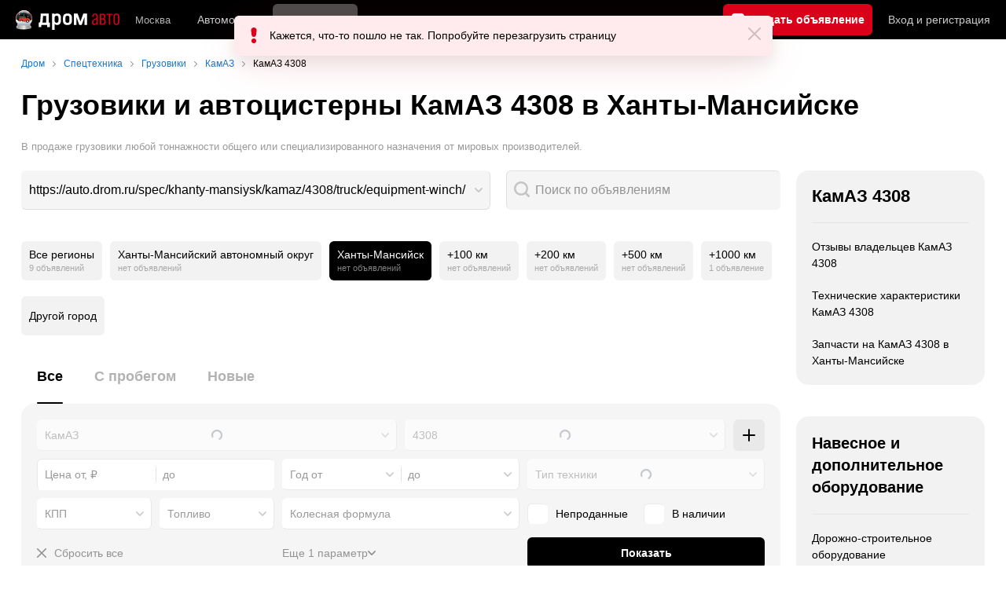

--- FILE ---
content_type: text/html; charset=windows-1251
request_url: https://khanty-mansiysk.drom.ru/spec/kamaz/4308/truck/equipment-winch/
body_size: 31887
content:
<!DOCTYPE html>
<html
    xmlns="http://www.w3.org/1999/xhtml"
    lang="ru"
    xml:lang="ru"
    class="drom-notouch"
>
<head>
                    <title>Купить грузовик КамАЗ 4308 в Ханты-Мансийске!, с оборудованием: лебёдка - Цены и Фото.</title>
        
                <meta http-equiv="X-UA-Compatible" content="IE=Edge"/>

        <meta name='copyright' content='drom.ru' />
<meta name='format-detection' content='telephone=no' />
<meta name='theme-color' content='#000000' />
<meta http-equiv='Content-Type' content='text/html; charset=windows-1251' />
<meta charset='windows-1251' />
<meta name='candy.config' content='{&quot;cf&quot;:{&quot;m&quot;:10413,&quot;f&quot;:884,&quot;section_id&quot;:2,&quot;category_id&quot;:2,&quot;fe&quot;:{&quot;spec&quot;:1}},&quot;geor&quot;:77,&quot;geoc&quot;:0,&quot;id&quot;:28,&quot;b&quot;:1,&quot;bc&quot;:1,&quot;charset&quot;:&quot;utf-8&quot;}' />
<meta name='viewport' content='width=device-width' />
<meta name='description' content='0 объявлений о продаже грузовиков КамАЗ 4308 в Ханты-Мансийске Купить грузовик КамАЗ 4308, с оборудованием: лебёдка - Большой выбор грузовиков КамАЗ 4308 1, 3, 5, 10 тонн: с фото и ценами.' />
<meta name='keywords' content='' />
<meta property="og:image" content="https://r.drom.ru/images/og/drom-om.png" /><meta property="og:image:width" content="1200" /><meta property="og:image:height" content="630" /><meta property="og:description" content="0 объявлений о продаже грузовиков КамАЗ 4308 в Ханты-Мансийске Купить грузовик КамАЗ 4308, с оборудованием: лебёдка - Большой выбор грузовиков КамАЗ 4308 1, 3, 5, 10 тонн: с фото и ценами." /><meta property="og:title" content="Купить грузовик КамАЗ 4308 в Ханты-Мансийске!, с оборудованием: лебёдка - Цены и Фото." /><meta property="og:url" content="https://auto.drom.ru/spec/khanty-mansiysk/kamaz/4308/truck/equipment-winch/" /><meta property="og:type" content="website" /><meta property="og:site_name" content="Дром Спецтехника" /><meta name="twitter:card" content="summary_large_image" /><meta name="twitter:site" content="@dromru" /><meta name="twitter:creator" content="@dromru" />
                <link rel="preconnect" href="https://r.drom.ru" crossorigin>
        <link rel="preconnect" href="https://s.drom.ru" crossorigin>
        <link rel="preconnect" href="https://www.farpost.ru" crossorigin>
        <link rel="preconnect" href="https://counter.yadro.ru" crossorigin>
        <link rel="preconnect" href="https://yummy.drom.ru" crossorigin>
        <link rel="preconnect" href="https://s6.auto.drom.ru" crossorigin>
        <link rel="preconnect" href="https://bs-dante.ru" crossorigin>

                         
        
                            <script>
                !function(){const t=[],e=()=>{};document.addEventListener("error",(r=>{try{if(!r.target)return;if(!["SCRIPT","LINK","IMG","VIDEO","IFRAME"].includes(r.target.tagName))return;const n=r.target.src||r.target.href||"";if(-1===n.indexOf("rdrom.ru"))return;t.push(n),((t,r)=>{setTimeout((()=>{try{fetch("https://www.drom.ru/fm.txt?fldsl=1&handler="+t+"&url="+encodeURI(r),{credentials:"include",mode:"no-cors",keepalive:!0}).then(e,e)}catch{}}),0)})("e1",n)}catch(t){}}),!0)}();
            </script>
        
        
        
                                <script>
                window.dataLayer = window.dataLayer || [];
            </script>

                                            <script>(function(w,d,s,l,i){w[l]=w[l]||[];w[l].push({'gtm.start':
                new Date().getTime(),event:'gtm.js'});var f=d.getElementsByTagName(s)[0],
                j=d.createElement(s),dl=l!='dataLayer'?'&l='+l:'';j.async=true;j.src=
                '/dpg/?id='+i+dl;f.parentNode.insertBefore(j,f);
                })(window,document,'script','dataLayer','');</script>

                        <script>
                function gtag(){var a=arguments;function c(){dataLayer.push(a)}
                if(window.requestIdleCallback){window.requestIdleCallback(c)}else{setTimeout(c,0)}}
            </script>

        <link href="https://r1.drom.ru/js/bundles/bulls-list-spec.7dc1b7ce7fcd59b7.css" rel="stylesheet" type="text/css" /><link href="https://r1.drom.ru/js/bundles/styles.a560ab18270abec2.css" rel="stylesheet" type="text/css" />
        <link data-chunk="bulls-list-spec-layout-desktop" rel="stylesheet" href="https://r1.drom.ru/js/bundles/bulls-list-spec-layout-desktop.9641c7e10ea3164b.chunk.css">
<link data-chunk="desktop-theme-swither" rel="stylesheet" href="https://r1.drom.ru/js/bundles/desktop-theme-swither.1a0e7d8dbe502199.chunk.css">
<link data-chunk="cars-list-expandable" rel="stylesheet" href="https://r1.drom.ru/js/bundles/cars-list-expandable.39deb99286b684d0.chunk.css">
        
        
                                    
            <link rel="shortcut icon" href="https://r.drom.ru/favicon.ico?v=2" type="image/x-icon"/>

            <link
                    rel="apple-touch-icon"
                    href="https://r.drom.ru/touch/images/mobile/icons/apple-touch-icon.png?3="
            />
        
        
        
        <link href="https://auto.drom.ru/spec/khanty-mansiysk/kamaz/4308/truck/equipment-winch/" rel="canonical" />
        
        <script type="application/ld+json">{"@context":"https:\/\/schema.org","@graph":[{"@context":"https:\/\/schema.org","@type":"SaleEvent","name":"&#128668; Новая спецтехника","description":"&#128668; Продажа новой спецтехники на Дроме","startDate":"2025-10-01T00:00:00+00:00","endDate":"2025-12-31T00:00:00+00:00","eventAttendanceMode":"MixedEventAttendanceMode","eventStatus":"EventScheduled","image":"https:\/\/i.drom.ru\/misc\/drom-logo\/328x90_logo.png","performer":{"@type":"Organization","name":"Дром"},"organizer":{"@type":"Organization","name":"Drom.ru","url":"https:\/\/www.drom.ru\/"},"location":{"@type":"Place","name":"&#128667; Грузовики и автоцистерны КамАЗ 4308 в Ханты-Мансийске: 0  от 0 руб. | Дром"},"offers":{"@type":"Offer","price":100,"priceCurrency":"RUB","availability":"https:\/\/schema.org\/InStock","url":"https:\/\/auto.drom.ru\/spec\/khanty-mansiysk\/kamaz\/4308\/truck\/new\/equipment-winch\/","validFrom":"2025-10-01"}},{"@context":"https:\/\/schema.org","@type":"SaleEvent","name":"&#128666; Спецтехника Б\/у","description":"&#128666; Большая база б\/у спецтехники на Дроме","startDate":"2025-10-01T00:00:00+00:00","endDate":"2025-12-31T00:00:00+00:00","eventAttendanceMode":"MixedEventAttendanceMode","eventStatus":"EventScheduled","image":"https:\/\/i.drom.ru\/misc\/drom-logo\/328x90_logo.png","performer":{"@type":"Organization","name":"Дром"},"organizer":{"@type":"Organization","name":"Drom.ru","url":"https:\/\/www.drom.ru\/"},"location":{"@type":"Place","name":"&#128667; Грузовики и автоцистерны КамАЗ 4308 в Ханты-Мансийске: 0  от 0 руб. | Дром"},"offers":{"@type":"Offer","price":100,"priceCurrency":"RUB","availability":"https:\/\/schema.org\/InStock","url":"https:\/\/auto.drom.ru\/spec\/khanty-mansiysk\/kamaz\/4308\/truck\/used\/equipment-winch\/","validFrom":"2025-10-01"}},{"@context":"https:\/\/schema.org","@type":"SaleEvent","name":"&#128077; Объявления с фото","description":"&#128077; База объявлений о продаже спецтехники с реальными фото","startDate":"2025-10-01T00:00:00+00:00","endDate":"2025-12-31T00:00:00+00:00","eventAttendanceMode":"MixedEventAttendanceMode","eventStatus":"EventScheduled","image":"https:\/\/i.drom.ru\/misc\/drom-logo\/328x90_logo.png","performer":{"@type":"Organization","name":"Дром"},"organizer":{"@type":"Organization","name":"Drom.ru","url":"https:\/\/www.drom.ru\/"},"location":{"@type":"Place","name":"&#128667; Грузовики и автоцистерны КамАЗ 4308 в Ханты-Мансийске: 0  от 0 руб. | Дром"},"offers":{"@type":"Offer","price":100,"priceCurrency":"RUB","availability":"https:\/\/schema.org\/InStock","url":"https:\/\/auto.drom.ru\/spec\/khanty-mansiysk\/kamaz\/4308\/truck\/equipment-winch\/?ph=1","validFrom":"2025-10-01"}}]}</script>            <script type="text/javascript">
            if (window.matchMedia && window.matchMedia('(prefers-color-scheme: dark)').matches) {
                document.documentElement.classList.add('dark');
            } else {
                document.documentElement.classList.add('light');
            }
        </script>
                <style>
        .stats {
            display: inline;
            height: 0;
            left: -1000px;
            position: absolute;
            top: -1000px;
            visibility: hidden;
            width: 0;
        }
    </style>
</head>
<body
        class="page page_section_spec"
    data-section-alias="spec"
    data-page-alias="bulls_list"
>

<!-- RENDER_OK --><!-- upper_invisible_block -->
<div class="stats" data-async-counter>
    <!--LiveInternet counter--><script type="text/javascript">
new Image().src = "//counter.yadro.ru/hit;drom?r"+
escape(document.referrer)+((typeof(screen)=="undefined")?"":
";s"+screen.width+"*"+screen.height+"*"+(screen.colorDepth?
screen.colorDepth:screen.pixelDepth))+";u"+escape(document.URL)+
";h"+escape(document.title.substring(0,150))+
";"+Math.random();</script><!--/LiveInternet--> 
<script type="text/javascript">!function(){var e="https://www.drom.ru/dummy.gif?goal=dr_df";location.hash&&(e+="&refererFragment="+encodeURIComponent(location.hash)),new Image().src=e}();</script><script type="text/javascript">!function(){var url = "https://www.drom.ru/dummy.txt?event=pageview&sa=spec&pa=bulls_list&viewType=desktop&sourceReferer=";function e(e){location.hash&&(e+="&refererFragment="+encodeURIComponent(location.hash)),(new Image).src=e}e(url),window.document.addEventListener("pageViewTrack",(function(n){var r=url;for(var a in n.detail.override){var i=n.detail.override[a],o=new RegExp("([?&]"+a+"=)([^&]*)","i");r=r.replace(o,"$1"+i)}e(r)}))}();</script></div>
<!-- /upper_invisible_block -->
<div data-app-root="bulls-list-spec"><style data-emotion="css uewl2b 10ib5jr flpniz 1xn3edc">.css-uewl2b{margin-bottom:20px;}.css-10ib5jr{margin-bottom:40px;}.css-flpniz{margin-bottom:60px;}.css-1xn3edc{margin-bottom:30px;}</style><style data-emotion="css j1t4kz">.css-j1t4kz >iframe{display:block;-webkit-print-color-scheme:auto;color-scheme:auto;}</style><div class="css-j1t4kz e1cpumhg0" data-zone-id="2027" style="display:none" id="candy_topline"></div><div class="css-uewl2b"><div data-ga-stats-track-view="true" data-ga-stats-engine="ga|va" data-ga-stats-name="topmenu" data-ftid="component_header" class="_1e74g3sa"><div class="_1e74g3sb"><a class="_7j8reb0" href="https://www.drom.ru" aria-label="Главная"><img src="https://r1.drom.ru/js/bundles/media/logo-new-year-2026-drom-auto.b3ee9239cf7faa54.svg" width="132" height="25" class="_7j8reb2" alt="Дром Авто"/></a><div class="_1e74g3sd" data-ftid="component_header_region"><a class="_13om1hn0" data-ga-stats-track-click="true" data-ga-stats-name="HomeRegionChange" data-ga-stats-engine="ga|va" data-ftid="component_header_region" href="https://www.drom.ru/my_region/"><div class="_13om1hn1"><svg width="10" height="13" viewBox="0 0 10 13" fill="none" xmlns="http://www.w3.org/2000/svg"><path fill-rule="evenodd" clip-rule="evenodd" d="M8.535 1.41c-1.952-1.88-5.118-1.88-7.07 0C-.204 3.016-.48 5.526.805 7.432l3.505 5.207a.84.84 0 0 0 1.38 0l3.506-5.207c1.283-1.906 1.008-4.416-.66-6.022ZM5 7a2 2 0 1 0 0-4 2 2 0 0 0 0 4Z" fill="currentColor"></path></svg></div>Москва</a></div><div class="_1e74g3se"><a class="_1tt78qz3 _1tt78qz5" data-ga-stats-track-click="true" data-ga-stats-name="topmenu_sales" data-ga-stats-engine="ga|va" data-ftid="component_header_main-menu-item" href="https://auto.drom.ru/">Автомобили</a><a class="_1tt78qz3 _1tt78qz4" data-ga-stats-track-click="true" data-ga-stats-name="topmenu_spec" data-ga-stats-engine="ga|va" data-ftid="component_header_main-menu-item" href="https://auto.drom.ru/spec/"><span class="_1nwuuo41">Спецтехника</span><span class="_1nwuuo40">Грузовики и спецтехника</span></a><a class="_1tt78qz3 _1tt78qz5" data-ga-stats-track-click="true" data-ga-stats-name="topmenu_moto" data-ga-stats-engine="ga|va" data-ftid="component_header_main-menu-item" href="https://auto.drom.ru/moto/"><span class="_1nwuuo41">Мото</span><span class="_1nwuuo40">Мотоциклы</span></a><a class="_1tt78qz3 _1tt78qz5" data-ga-stats-track-click="true" data-ga-stats-name="topmenu_baza" data-ga-stats-engine="ga|va" data-ftid="component_header_main-menu-item" href="https://baza.drom.ru/khanty-mansiisk/sell_spare_parts/">Запчасти</a><a class="_1tt78qz3 _1tt78qz5" data-ga-stats-track-click="true" data-ga-stats-name="topmenu_reviews" data-ga-stats-engine="ga|va" data-ftid="component_header_main-menu-item" href="https://www.drom.ru/reviews/">Отзывы</a><a class="_1tt78qz3 _1tt78qz5" data-ga-stats-track-click="true" data-ga-stats-name="topmenu_catalog_new" data-ga-stats-engine="ga|va" data-ftid="component_header_main-menu-item" href="https://www.drom.ru/catalog/">Каталог</a><a class="_1tt78qz3 _1tt78qz5 _1tt78qz6" data-ga-stats-track-click="true" data-ga-stats-name="topmenu_tire" data-ga-stats-engine="ga|va" data-ftid="component_header_main-menu-item" href="https://baza.drom.ru/wheel/tire/">Шины</a><div data-ftid="component_header_additional-menu-expand-controller" class="_1tt78qz3 fgphtk2 fgphtk5 _1e74g3s0">Еще<svg width="10" height="6" viewBox="0 0 10 6" fill="none" xmlns="http://www.w3.org/2000/svg" class="fgphtk6"><path fill-rule="evenodd" clip-rule="evenodd" d="M1.429.253a.819.819 0 0 0-1.184 0 .883.883 0 0 0 0 1.22l4.142 4.274A.821.821 0 0 0 5 6a.821.821 0 0 0 .612-.253l4.143-4.273a.883.883 0 0 0 0-1.221.819.819 0 0 0-1.184 0L5 3.937 1.429.253Z" fill="currentColor"></path></svg><div class="fgphtk0"><a class="_1tt78qz3 _1tt78qz5 _1tt78qz7 _1tt78qz8" style="--_1tt78qz2:40px;--_1tt78qz1:20px" data-ga-stats-track-click="true" data-ga-stats-name="topmenu_tire" data-ga-stats-engine="ga|va" data-ftid="component_header_additional-menu-item" href="https://baza.drom.ru/wheel/tire/">Продажа шин</a><a class="_1tt78qz3 _1tt78qz5 _1tt78qz8" style="--_1tt78qz2:40px;--_1tt78qz1:20px" data-ga-stats-track-click="true" data-ga-stats-name="topmenu_auction_statistics" data-ga-stats-engine="ga|va" data-ftid="component_header_additional-menu-item" href="https://www.drom.ru/world/japan/">Аукционы Японии<img class="suwt2n0" src="https://r1.drom.ru/js/bundles/media/japan-flag.bf9a17658c236ff3.svg" alt="флаг Японии"/></a><a class="_1tt78qz3 _1tt78qz5 _1tt78qz8" style="--_1tt78qz2:40px;--_1tt78qz1:20px" data-ga-stats-track-click="true" data-ga-stats-name="topmenu_chinese_bulletins" data-ga-stats-engine="ga|va" data-ftid="component_header_additional-menu-item" href="https://www.drom.ru/world/china/">Автомобили из Китая<img class="suwt2n0" src="https://r1.drom.ru/js/bundles/media/chinese-flag.cfdec233e74cc137.svg" alt="флаг Китая"/></a><a class="_1tt78qz3 _1tt78qz5 _1tt78qz8" style="--_1tt78qz2:40px;--_1tt78qz1:20px" data-ga-stats-track-click="true" data-ga-stats-name="topmenu_korea_bulletins" data-ga-stats-engine="ga|va" data-ftid="component_header_additional-menu-item" href="https://www.drom.ru/world/korea/">Автомобили из Кореи<img class="suwt2n0" src="https://r1.drom.ru/js/bundles/media/korea-flag.3c2257732f43d3df.svg" alt="флаг Кореи"/></a><a class="_1tt78qz3 _1tt78qz5 _1tt78qz8" style="--_1tt78qz2:40px;--_1tt78qz1:20px" data-ga-stats-track-click="true" data-ga-stats-name="topmenu_german_bulletins" data-ga-stats-engine="ga|va" data-ftid="component_header_additional-menu-item" href="https://www.drom.ru/world/germany/">Автомобили из Германии<img class="suwt2n0" src="https://r1.drom.ru/js/bundles/media/germany-flag.dd9dbed7d0dc0529.svg" alt="флаг Германии"/></a><a class="_1tt78qz3 _1tt78qz5 _1tt78qz8" style="--_1tt78qz2:40px;--_1tt78qz1:20px" data-ga-stats-track-click="true" data-ga-stats-name="topmenu_electro" data-ga-stats-engine="ga|va" data-ftid="component_header_additional-menu-item" href="https://www.drom.ru/electro/">Электромобили</a><a class="_1tt78qz3 _1tt78qz5 _1tt78qz8" style="--_1tt78qz2:40px;--_1tt78qz1:20px" data-ga-stats-track-click="true" data-ga-stats-name="topmenu_chinese_catalog" data-ga-stats-engine="ga|va" data-ftid="component_header_additional-menu-item" href="https://www.drom.ru/catalog/chinese/">Каталог китайских авто</a><a class="_1tt78qz3 _1tt78qz5 _1tt78qz8" style="--_1tt78qz2:40px;--_1tt78qz1:20px" data-ga-stats-track-click="true" data-ga-stats-name="topmenu_osago" data-ga-stats-engine="ga|va" data-ftid="component_header_additional-menu-item" href="https://www.drom.ru/osago/">ОСАГО онлайн</a><a class="_1tt78qz3 _1tt78qz5 _1tt78qz8" style="--_1tt78qz2:40px;--_1tt78qz1:20px" data-ga-stats-track-click="true" data-ga-stats-name="topmenu_autocredits" data-ga-stats-engine="ga|va" data-ftid="component_header_additional-menu-item" href="https://www.drom.ru/autocredits/moskva/">Автокредиты</a><a class="_1tt78qz3 _1tt78qz5 _1tt78qz8" style="--_1tt78qz2:40px;--_1tt78qz1:20px" data-ga-stats-track-click="true" data-ga-stats-name="topmenu_vin" data-ga-stats-engine="ga|va" data-ftid="component_header_additional-menu-item" href="https://vin.drom.ru/?utm_source=top_menu_link">Проверка по VIN</a><a class="_1tt78qz3 _1tt78qz5 _1tt78qz8" style="--_1tt78qz2:40px;--_1tt78qz1:20px" data-ga-stats-track-click="true" data-ga-stats-name="topmenu_rate_car" data-ga-stats-engine="ga|va" data-ftid="component_header_additional-menu-item" href="https://auto.drom.ru/rate_car/">Оценить автомобиль</a><a class="_1tt78qz3 _1tt78qz5 _1tt78qz8" style="--_1tt78qz2:40px;--_1tt78qz1:20px" data-ga-stats-track-click="true" data-ga-stats-name="topmenu_forums" data-ga-stats-engine="ga|va" data-ftid="component_header_additional-menu-item" href="https://www.forumsdrom.ru/">Форумы</a><a class="_1tt78qz3 _1tt78qz5 _1tt78qz8" style="--_1tt78qz2:40px;--_1tt78qz1:20px" data-ga-stats-track-click="true" data-ga-stats-name="topmenu_pdd" data-ga-stats-engine="ga|va" data-ftid="component_header_additional-menu-item" href="https://www.drom.ru/pdd/">ПДД онлайн</a><a class="_1tt78qz3 _1tt78qz5 _1tt78qz8" style="--_1tt78qz2:40px;--_1tt78qz1:20px" data-ga-stats-track-click="true" data-ga-stats-name="topmenu_faq" data-ga-stats-engine="ga|va" data-ftid="component_header_additional-menu-item" href="https://www.drom.ru/faq/">Вопросы и ответы</a><a class="_1tt78qz3 _1tt78qz5 _1tt78qz8" style="--_1tt78qz2:40px;--_1tt78qz1:20px" data-ga-stats-track-click="true" data-ga-stats-name="topmenu_topcars" data-ga-stats-engine="ga|va" data-ftid="component_header_additional-menu-item" href="https://www.drom.ru/topcars/">Рейтинг авто</a><a class="_1tt78qz3 _1tt78qz5 _1tt78qz8" style="--_1tt78qz2:40px;--_1tt78qz1:20px" data-ga-stats-track-click="true" data-ga-stats-name="topmenu_shina_catalog" data-ga-stats-engine="ga|va" data-ftid="component_header_additional-menu-item" href="https://www.drom.ru/shina/">Каталог шин</a><a class="_1tt78qz3 _1tt78qz5 _1tt78qz8" style="--_1tt78qz2:40px;--_1tt78qz1:20px" data-ga-stats-track-click="true" data-ga-stats-name="topmenu_dkp" data-ga-stats-engine="ga|va" data-ftid="component_header_additional-menu-item" href="https://www.drom.ru/misc/dkp/">Договор купли-продажи</a><a class="_1tt78qz3 _1tt78qz5 _1tt78qz8" style="--_1tt78qz2:40px;--_1tt78qz1:20px" data-ga-stats-track-click="true" data-ga-stats-name="topmenu_law" data-ga-stats-engine="ga|va" data-ftid="component_header_additional-menu-item" href="https://law.drom.ru/">Правовые вопросы</a><a class="_1tt78qz3 _1tt78qz5 _1tt78qz8" style="--_1tt78qz2:40px;--_1tt78qz1:20px" data-ga-stats-track-click="true" data-ga-stats-name="topmenu_sitemap" data-ga-stats-engine="ga|va" data-ftid="component_header_additional-menu-item" href="https://www.drom.ru/sitemap/">Карта сайта</a><a class="_1tt78qz3 _1tt78qz5 _1tt78qz8" style="--_1tt78qz2:40px;--_1tt78qz1:20px" data-ga-stats-track-click="true" data-ga-stats-name="topmenu_commerce" data-ga-stats-engine="ga|va" data-ftid="component_header_additional-menu-item" href="https://www.drom.ru/commerce/">Размещение на Дроме</a><a class="_1tt78qz3 _1tt78qz5 _1tt78qz8" style="--_1tt78qz2:40px;--_1tt78qz1:20px" data-ga-stats-track-click="true" data-ga-stats-name="topmenu_for_business" data-ga-stats-engine="ga|va" data-ftid="component_header_additional-menu-item" href="https://baza.drom.ru/for-business">Разместить прайс</a><button type="button" class="pidfrx0 _1tt78qz3 _1tt78qz5 _1tt78qz8" style="--_1tt78qz2:40px;--_1tt78qz1:20px" data-ga-stats-name="theme-menu-button" data-ga-stats-track-click="true" data-ga-stats-infinity-tracking="true" data-ga-stats-engine="va">Тема оформления</button><a class="_1tt78qz3 _1tt78qz5 _1tt78qz8" style="--_1tt78qz2:40px;--_1tt78qz1:20px" data-ga-stats-track-click="true" data-ga-stats-name="topmenu_help" data-ga-stats-engine="ga|va" data-ftid="component_header_additional-menu-item" href="https://my.drom.ru/help/VozniklaProblemanaDrome">Помощь</a></div></div></div><a class="_1e74g3s5 _1e74g3s6" data-ga-stats-track-click="true" data-ga-stats-engine="ga|va" data-ga-stats-name="ButtonAddBull" data-ftid="component_header_add-bull" aria-label="Подать объявление" href="https://auto.drom.ru/spec/add/"><span class="_1e74g3s8">Продать</span><span class="_1e74g3s9">Подать объявление</span></a><div class="_1e74g3sj _1e74g3sl"><a class="_1tt78qz3 oco7hz0" style="--_1tt78qz1:20px" data-ga-stats-track-click="true" data-ga-stats-name="auth_block_login" data-ga-stats-engine="ga|va" data-ftid="component_header_login" href="https://my.drom.ru/sign?return=https%3A%2F%2Fkhanty-mansiysk.drom.ru%2Fspec%2Fkamaz%2F4308%2Ftruck%2Fequipment-winch%2F%3Ftcb%3D1766553770" rel="nofollow">Вход<span class="_1e74g3si"> <!-- -->и<!-- --> <!-- -->регистрация</span></a></div></div></div><div class="ftldj64 _140mecg0"><div data-ftid="header_breadcrumb" data-ga-stats-name="breadcrumbs" data-ga-stats-track-view="true"><div class="_1lj8ai61" data-ftid="header_breadcrumb-item"><a class="g6gv8w4 g6gv8w7 _1lj8ai65" href="https://www.drom.ru/" data-ftid="header_breadcrumb_link" data-ga-stats-name="breadcrumbs" data-ga-stats-track-click="true" data-ga-stats-va-payload="{&quot;breadcrumb_number&quot;:1}"><span class="_1lj8ai62">Дром</span></a></div><div class="_1lj8ai61" data-ftid="header_breadcrumb-item"><a class="g6gv8w4 g6gv8w7 _1lj8ai65" href="https://auto.drom.ru/spec/khanty-mansiysk/" data-ftid="header_breadcrumb_link" data-ga-stats-name="breadcrumbs" data-ga-stats-track-click="true" data-ga-stats-va-payload="{&quot;breadcrumb_number&quot;:2}"><span class="_1lj8ai62">Спецтехника</span></a></div><div class="_1lj8ai61" data-ftid="header_breadcrumb-item"><a class="g6gv8w4 g6gv8w7 _1lj8ai65" href="https://auto.drom.ru/spec/khanty-mansiysk/truck/" data-ftid="header_breadcrumb_link" data-ga-stats-name="breadcrumbs" data-ga-stats-track-click="true" data-ga-stats-va-payload="{&quot;breadcrumb_number&quot;:3}"><span class="_1lj8ai62">Грузовики</span></a></div><div class="_1lj8ai61" data-ftid="header_breadcrumb-item"><a class="g6gv8w4 g6gv8w7 _1lj8ai65" href="https://auto.drom.ru/spec/khanty-mansiysk/kamaz/truck/" data-ftid="header_breadcrumb_link" data-ga-stats-name="breadcrumbs" data-ga-stats-track-click="true" data-ga-stats-va-payload="{&quot;breadcrumb_number&quot;:4}"><span class="_1lj8ai62">КамАЗ</span></a></div><div class="_1lj8ai61"><span class="_1lj8ai62" data-ftid="header_breadcrumb-item">КамАЗ 4308</span></div></div></div></div><div class="ftldj64 css-uewl2b"><style data-emotion="css 171tzmt">.css-171tzmt{margin-bottom:40px;}.css-171tzmt >iframe{display:block;-webkit-print-color-scheme:auto;color-scheme:auto;}</style><div class="css-171tzmt e1cpumhg0" data-zone-id="2028" style="display:none" id="candy_center_top"></div><style data-emotion="css fggr2k">.css-fggr2k{display:block;font-weight:bold;position:relative;-webkit-transition:color 150ms ease-out;transition:color 150ms ease-out;font-size:36px;line-height:1.3;margin-bottom:20px;}.drom-mobile .css-fggr2k{font-size:24px;line-height:1.3;}</style><h1 class="css-fggr2k e18vbajn0">Грузовики и автоцистерны КамАЗ 4308 в Ханты-Мансийске</h1><style data-emotion="css jxiusn">.css-jxiusn{color:var(--text-secondary);font-size:13px;}</style><div class="css-jxiusn eav1jnc2"><div data-ftid="bulls-list_subtitle" class="css-1xdhyk6 eav1jnc1">В продаже грузовики любой тоннажности общего или специализированного назначения от мировых производителей.</div></div></div><div class="ftldj64 css-flpniz"><div class="ftldj60"><div class="ftldj61"><div class="css-10ib5jr" style="display:grid;grid-template-columns:auto 1fr;gap:20px"><div style="min-width:290px"><style data-emotion="css q04j3t">.css-q04j3t{position:relative;max-width:100%;outline:none;}.css-q04j3t:focus-visible [data-select-text-box]:not(:disabled){border-radius:var(--override-border-radius, 6px)!important;border-color:var(--override-border-color-focus, var(--control-border) transparent transparent var(--control-border));z-index:13;box-shadow:0px 6px 20px hsla(224, 52%, 22%, 0.1);background-color:var(--override-focus, hsl(0, 0%, 100%))!important;}html.dark .css-q04j3t:focus-visible [data-select-text-box]:not(:disabled){border-color:var(--override-border-color-focus, var(--control-hover-border));background-color:var(--override-focus, var(--primary-alpha20))!important;}</style><div tabindex="0" role="combobox" aria-label="" aria-controls="nxh3pmxihjr9-drpdwn" aria-expanded="false" aria-haspopup="listbox" aria-current="false" aria-disabled="false" class="css-q04j3t e1m504pf0"><style data-emotion="css 75hx9m">.css-75hx9m{position:relative;max-width:100%;-webkit-transition:-webkit-transform 0.15s ease-out;transition:transform 0.15s ease-out;}.css-75hx9m *:disabled~.e165m19a0{opacity:0.6;}.css-75hx9m:active{-webkit-transform:scale(0.98);-moz-transform:scale(0.98);-ms-transform:scale(0.98);transform:scale(0.98);}.css-75hx9m:active .e75dypj1:not(:disabled){-webkit-transform:unset;-moz-transform:unset;-ms-transform:unset;transform:unset;}</style><div class="css-75hx9m e1a8pcii0"><style data-emotion="css 1n3kbma">.css-1n3kbma{width:100%;box-sizing:border-box;padding:9px;text-align:left;position:relative;white-space:nowrap;overflow:hidden;text-overflow:ellipsis;-webkit-appearance:none;-moz-appearance:none;-ms-appearance:none;appearance:none;color:var(--text-primary);height:50px;line-height:30px;font-size:16px;border-radius:var(--override-border-radius, 6px);transition-property:border-color,background-color,opacity,box-shadow;transition-duration:0.15s;transition-timing-function:ease-out;border:1px solid;border-color:var(--override-border-color, var(--control-border) transparent transparent var(--control-border));background-color:var(--element-on-page-bg);padding-right:31px;cursor:pointer;border-color:transparent;border-bottom-color:var(--control-border);border-right-color:var(--control-border);color:var(--text-primary);}.css-1n3kbma::-webkit-calendar-picker-indicator{-webkit-margin-start:10px;margin-inline-start:10px;}.drom-notouch .css-1n3kbma:not(:disabled):hover{border-radius:var(--override-border-radius, 6px)!important;border-color:var(--control-hover-border);z-index:12;background-color:var(--override-hover, var(--element-on-page-bg));}.css-1n3kbma:not(:disabled):focus{border-radius:var(--override-border-radius, 6px)!important;border-color:var(--override-border-color-focus, var(--control-border) transparent transparent var(--control-border));z-index:13;box-shadow:0px 6px 20px hsla(224, 52%, 22%, 0.1);background-color:var(--override-focus, hsl(0, 0%, 100%))!important;}html.dark .css-1n3kbma:not(:disabled):focus{border-color:var(--override-border-color-focus, var(--control-hover-border));background-color:var(--override-focus, var(--primary-alpha20))!important;}.css-1n3kbma:disabled{opacity:0.6;cursor:default!important;color:var(--text-secondary)!important;}.css-1n3kbma::-webkit-input-placeholder{color:var(--text-secondary);opacity:1;}.css-1n3kbma::-moz-placeholder{color:var(--text-secondary);opacity:1;}.css-1n3kbma:-ms-input-placeholder{color:var(--text-secondary);opacity:1;}.css-1n3kbma::placeholder{color:var(--text-secondary);opacity:1;}.css-1n3kbma:focus:not(:disabled){background:var(--element-on-page-bg);}</style><button type="button" tabindex="-1" data-ftid="component_select_button" data-select-text-box="true" class="css-1n3kbma e75dypj1">https://auto.drom.ru/spec/khanty-mansiysk/kamaz/4308/truck/equipment-winch/</button><style data-emotion="css mobhos">.css-mobhos{display:block;position:absolute;top:50%;right:10px;z-index:13!important;width:10px;height:6px;-webkit-transform:translateY(-50%);-moz-transform:translateY(-50%);-ms-transform:translateY(-50%);transform:translateY(-50%);-webkit-transition:-webkit-transform 0.15s ease-out;transition:transform 0.15s ease-out;cursor:pointer;pointer-events:none;color:var(--primary-alpha20);-webkit-background-position:center;background-position:center;background-repeat:no-repeat;-webkit-background-size:10px 6px;background-size:10px 6px;background-image:url("https://r1.drom.ru/js/bundles/media/arrow-down.6bd9bfda2983dcdc.svg");}@supports (-webkit-mask-image:url("")) or (mask-image:url("")){.css-mobhos{background-image:none;-webkit-mask-image:url("https://r1.drom.ru/js/bundles/media/arrow-down.6bd9bfda2983dcdc.svg");mask-image:url("https://r1.drom.ru/js/bundles/media/arrow-down.6bd9bfda2983dcdc.svg");-webkit-mask-repeat:no-repeat;mask-repeat:no-repeat;-webkit-mask-position:center;mask-position:center;-webkit-mask-size:10px 6px;mask-size:10px 6px;background-color:var(--primary-alpha20);}}</style><div class="css-mobhos e165m19a0"></div></div></div></div><style data-emotion="css 1k744as">.css-1k744as{display:-webkit-box;display:-webkit-flex;display:-ms-flexbox;display:flex;-webkit-box-pack:justify;-webkit-justify-content:space-between;justify-content:space-between;}.css-1k744as>*{-webkit-flex:1 0 0px;-ms-flex:1 0 0px;flex:1 0 0px;min-width:0;}</style><div class="css-1k744as e1lm3vns0"><style data-emotion="css 19sk4h4">.css-19sk4h4{position:relative;}</style><div class="css-19sk4h4 e9w2qsl3"><style data-emotion="css s1j7pr">.css-s1j7pr{position:relative;}.css-s1j7pr input{padding-left:36px;}.css-s1j7pr::before{content:'';position:absolute;z-index:15;-webkit-mask:url(https://r1.drom.ru/js/bundles/media/magnifier.f69b9b741bf36905.svg) no-repeat;mask:url(https://r1.drom.ru/js/bundles/media/magnifier.f69b9b741bf36905.svg) no-repeat;background-color:var(--primary-alpha20);width:20px;height:20px;left:10px;top:14px;-webkit-mask-size:20px;mask-size:20px;}</style><div class="css-s1j7pr e1qk0cgn0"><style data-emotion="css xycwyv">.css-xycwyv{-webkit-transition:-webkit-transform 0.15s ease-out;transition:transform 0.15s ease-out;}.css-xycwyv:active{-webkit-transform:scale(0.98);-moz-transform:scale(0.98);-ms-transform:scale(0.98);transform:scale(0.98);}@supports (-webkit-touch-callout: none){.css-xycwyv:has(input:focus):active{-webkit-transform:unset;-moz-transform:unset;-ms-transform:unset;transform:unset;}}</style><div class="css-xycwyv e1vjz9nf1"><style data-emotion="css bjn8wh">.css-bjn8wh{position:relative;}</style><div class="css-bjn8wh ecmc0a90"><style data-emotion="css rurrfq">.css-rurrfq{width:100%;box-sizing:border-box;padding:9px;text-align:left;position:relative;white-space:nowrap;overflow:hidden;text-overflow:ellipsis;-webkit-appearance:none;-moz-appearance:none;-ms-appearance:none;appearance:none;color:var(--text-primary);height:50px;line-height:30px;font-size:16px;border-radius:var(--override-border-radius, 6px);transition-property:border-color,background-color,opacity,box-shadow;transition-duration:0.15s;transition-timing-function:ease-out;border:1px solid;border-color:var(--override-border-color, var(--control-border) transparent transparent var(--control-border));background-color:var(--element-on-page-bg);padding-right:31px;}.css-rurrfq::-webkit-calendar-picker-indicator{-webkit-margin-start:10px;margin-inline-start:10px;}.drom-notouch .css-rurrfq:not(:disabled):hover{border-radius:var(--override-border-radius, 6px)!important;border-color:var(--control-hover-border);z-index:12;background-color:var(--override-hover, var(--element-on-page-bg));}.css-rurrfq:not(:disabled):focus{border-radius:var(--override-border-radius, 6px)!important;border-color:var(--override-border-color-focus, var(--control-border) transparent transparent var(--control-border));z-index:13;box-shadow:0px 6px 20px hsla(224, 52%, 22%, 0.1);background-color:var(--override-focus, hsl(0, 0%, 100%))!important;}html.dark .css-rurrfq:not(:disabled):focus{border-color:var(--override-border-color-focus, var(--control-hover-border));background-color:var(--override-focus, var(--primary-alpha20))!important;}.css-rurrfq:disabled{opacity:0.6;cursor:default!important;color:var(--text-secondary)!important;}.css-rurrfq::-webkit-input-placeholder{color:var(--text-secondary);opacity:1;}.css-rurrfq::-moz-placeholder{color:var(--text-secondary);opacity:1;}.css-rurrfq:-ms-input-placeholder{color:var(--text-secondary);opacity:1;}.css-rurrfq::placeholder{color:var(--text-secondary);opacity:1;}</style><input placeholder="Поиск по объявлениям" spellcheck="false" data-ga-stats-name="search_string_activate" data-ga-stats-track-view="true" data-ga-stats-track-click="true" class="css-rurrfq e1bmfvzq0" value=""/></div></div></div><style data-emotion="css xjegys">.css-xjegys{position:absolute;display:block;margin-top:10px;box-sizing:border-box;min-width:100%;max-width:100%;z-index:20;box-shadow:0px 20px 60px -10px hsla(224, 52%, 22%, 0.1),0px 10px 20px -15px hsla(0, 59%, 20%, 0.08);border-radius:6px;padding:5px 5px 0;pointer-events:none;overflow-y:auto;overflow-x:hidden;max-height:0;opacity:0;outline:none;visibility:hidden;background:var(--dropdown-on-page-bg);}html.dark .css-xjegys{box-shadow:0 6px 30px rgba(0, 0, 0, 0.6);}.css-xjegys>*{margin-bottom:5px;}.css-xjegys::-webkit-scrollbar,.css-xjegys::-webkit-scrollbar-thumb,.css-xjegys::-webkit-scrollbar-track{width:0!important;height:0!important;display:none!important;background:transparent!important;}</style><div class="css-xjegys e154wmfa0"><style data-emotion="css iofcpc">.css-iofcpc{font-size:16px;padding:10px 0 5px 32px;font-weight:bold;}</style><div class="css-iofcpc e9w2qsl0">Часто ищут</div><style data-emotion="css a1soa3">.css-a1soa3{padding-right:4px;border-radius:3px;box-sizing:border-box;-webkit-transition:background-color 0.15s ease-out;transition:background-color 0.15s ease-out;position:relative;white-space:nowrap;overflow:hidden;text-overflow:ellipsis;height:30px;line-height:30px;font-size:14px;padding-left:32px;cursor:pointer;display:block;height:auto;-webkit-text-decoration:none;text-decoration:none;color:var(--text-primary);outline:none;line-height:1.55;min-height:30px;padding-top:4px;padding-bottom:4px;}.css-a1soa3::before{content:'';position:absolute;top:0;bottom:0;left:0;width:30px;visibility:hidden;-webkit-background-position:50%;background-position:50%;background-repeat:no-repeat;-webkit-background-size:12px;background-size:12px;background-image:url("https://r1.drom.ru/js/bundles/media/check.9ede388906f6f6d5.svg");}@supports (-webkit-mask-image:url("")) or (mask-image:url("")){.css-a1soa3::before{background-image:none;-webkit-mask-image:url("https://r1.drom.ru/js/bundles/media/check.9ede388906f6f6d5.svg");mask-image:url("https://r1.drom.ru/js/bundles/media/check.9ede388906f6f6d5.svg");-webkit-mask-repeat:no-repeat;mask-repeat:no-repeat;-webkit-mask-position:50%;mask-position:50%;-webkit-mask-size:12px;mask-size:12px;background-color:var(--text-primary);}}.drom-notouch .css-a1soa3:hover,.drom-touch .css-a1soa3:active{background-color:var(--background-primary-alpha);}</style><a href="https://auto.drom.ru/spec/?cid=252&amp;section_id=6" class="css-a1soa3 e9w2qsl4"><div>Автокран</div></a><a href="https://auto.drom.ru/spec/?cid=252&amp;section_id=14&amp;frametype=235" class="css-a1soa3 e9w2qsl4"><div>Автовышка</div></a><a href="https://auto.drom.ru/spec/?cid=252&amp;section_id=5&amp;frametype=70" class="css-a1soa3 e9w2qsl4"><div>Бетононасосы</div></a><a href="https://auto.drom.ru/spec/?cid=252&amp;section_id=5&amp;frametype=71" class="css-a1soa3 e9w2qsl4"><div>Бетоносмесители (Миксеры)</div></a><a href="https://auto.drom.ru/spec/?cid=252&amp;section_id=5&amp;frametype=74" class="css-a1soa3 e9w2qsl4"><div>Буровая установка</div></a><a href="https://auto.drom.ru/spec/?cid=252&amp;section_id=5&amp;frametype=72" class="css-a1soa3 e9w2qsl4"><div>Бурильно-крановая машина</div></a><a href="https://auto.drom.ru/spec/?cid=252&amp;section_id=2&amp;frametype=8" class="css-a1soa3 e9w2qsl4"><div>Манипулятор (КМУ)</div></a><a href="https://auto.drom.ru/spec/?cid=252&amp;section_id=2&amp;frametype=32" class="css-a1soa3 e9w2qsl4"><div>Фургон рефрижератор</div></a><a href="https://auto.drom.ru/spec/?cid=252&amp;section_id=2&amp;frametype=9" class="css-a1soa3 e9w2qsl4"><div>Эвакуатор</div></a></div></div></div></div><style data-emotion="css 15rmn0z">.css-15rmn0z{display:-webkit-box;display:-webkit-flex;display:-ms-flexbox;display:flex;-webkit-box-flex-wrap:wrap;-webkit-flex-wrap:wrap;-ms-flex-wrap:wrap;flex-wrap:wrap;margin-bottom:20px;}.css-15rmn0z>*{margin-right:10px;margin-bottom:20px;}.css-15rmn0z>*:last-child{margin-right:0;}</style><div class="css-15rmn0z e1ity49y0" data-ga-stats-name="search-location-picker" data-ga-stats-track-view="true"><style data-emotion="css 1o2iuke">.css-1o2iuke{display:-webkit-box;display:-webkit-flex;display:-ms-flexbox;display:flex;-webkit-flex-direction:column;-ms-flex-direction:column;flex-direction:column;-webkit-box-pack:center;-ms-flex-pack:center;-webkit-justify-content:center;justify-content:center;border-radius:9px;box-sizing:border-box;line-height:1;height:50px;padding:10px;background-color:var(--background-primary-alpha);-webkit-transition:background-color 150ms ease-out;transition:background-color 150ms ease-out;-webkit-text-decoration:none;text-decoration:none;cursor:pointer;}.css-1o2iuke>*{margin-bottom:5px;}.css-1o2iuke>*:last-child{margin:0;}html:not(.drom-mobile) .css-1o2iuke{border-radius:6px;}.drom-notouch .css-1o2iuke:hover,.drom-touch .css-1o2iuke:active{background-color:var(--dark-hover-bg);}.css-1o2iuke .e7eorrb3{color:hsl(0, 0%, 0%);}html.dark .css-1o2iuke .e7eorrb3{color:hsla(0, 0%, 100%, 0.50);}.css-1o2iuke .e7eorrb2{color:var(--primary-alpha30);}</style><a href="https://auto.drom.ru/spec/kamaz/4308/truck/equipment-winch/" data-ga-stats-track-click="filter" data-ga-stats-name="geoAll" data-ftid="sales_search-location-picker_geoAll" class="css-1o2iuke e7eorrb0"><div class="css-0 e7eorrb3">Все регионы</div><style data-emotion="css 1t89zvq">.css-1t89zvq{font-size:11px;}</style><div class="css-1t89zvq e7eorrb2">9 объявлений</div></a><a href="https://auto.drom.ru/spec/region86/kamaz/4308/truck/equipment-winch/" data-ga-stats-track-click="filter" data-ga-stats-name="geoRegion" data-ftid="sales_search-location-picker_geoRegion" class="css-1o2iuke e7eorrb0"><div class="css-0 e7eorrb3">Ханты-Мансийский автономный округ</div><div class="css-1t89zvq e7eorrb2">нет объявлений</div></a><style data-emotion="css 1mdbwix">.css-1mdbwix{display:-webkit-box;display:-webkit-flex;display:-ms-flexbox;display:flex;-webkit-flex-direction:column;-ms-flex-direction:column;flex-direction:column;-webkit-box-pack:center;-ms-flex-pack:center;-webkit-justify-content:center;justify-content:center;border-radius:9px;box-sizing:border-box;line-height:1;height:50px;padding:10px;background-color:var(--dark-active-bg);}.css-1mdbwix>*{margin-bottom:5px;}.css-1mdbwix>*:last-child{margin:0;}html:not(.drom-mobile) .css-1mdbwix{border-radius:6px;}.css-1mdbwix .e7eorrb3{color:var(--white);}.css-1mdbwix .e7eorrb2{color:hsla(0, 0%, 100%, 0.50);}html.dark .css-1mdbwix .e7eorrb2{color:hsla(0, 0%, 100%, 0.40);}</style><div data-ftid="sales_search-location-picker_selected" data-slp-actv-lctn="true" class="css-1mdbwix e7eorrb1"><div class="css-0 e7eorrb3">Ханты-Мансийск</div><div class="css-1t89zvq e7eorrb2">нет объявлений</div></div><a href="https://auto.drom.ru/spec/khanty-mansiysk/kamaz/4308/truck/equipment-winch/?distance=100" data-ga-stats-track-click="filter" data-ga-stats-name="distance100" data-ftid="sales_search-location-picker_distance100" class="css-1o2iuke e7eorrb0"><div class="css-0 e7eorrb3">+100 км</div><div class="css-1t89zvq e7eorrb2">нет объявлений</div></a><a href="https://auto.drom.ru/spec/khanty-mansiysk/kamaz/4308/truck/equipment-winch/?distance=200" data-ga-stats-track-click="filter" data-ga-stats-name="distance200" data-ftid="sales_search-location-picker_distance200" class="css-1o2iuke e7eorrb0"><div class="css-0 e7eorrb3">+200 км</div><div class="css-1t89zvq e7eorrb2">нет объявлений</div></a><a href="https://auto.drom.ru/spec/khanty-mansiysk/kamaz/4308/truck/equipment-winch/?distance=500" data-ga-stats-track-click="filter" data-ga-stats-name="distance500" data-ftid="sales_search-location-picker_distance500" class="css-1o2iuke e7eorrb0"><div class="css-0 e7eorrb3">+500 км</div><div class="css-1t89zvq e7eorrb2">нет объявлений</div></a><a href="https://auto.drom.ru/spec/khanty-mansiysk/kamaz/4308/truck/equipment-winch/?distance=1000" data-ga-stats-track-click="filter" data-ga-stats-name="distance1000" data-ftid="sales_search-location-picker_distance1000" class="css-1o2iuke e7eorrb0"><div class="css-0 e7eorrb3">+1000 км</div><div class="css-1t89zvq e7eorrb2">1 объявление</div></a><style data-emotion="css 1cniqa6">.css-1cniqa6{display:-webkit-box;display:-webkit-flex;display:-ms-flexbox;display:flex;-webkit-flex-direction:column;-ms-flex-direction:column;flex-direction:column;-webkit-box-pack:center;-ms-flex-pack:center;-webkit-justify-content:center;justify-content:center;border-radius:9px;box-sizing:border-box;line-height:1;height:50px;padding:10px;-webkit-align-items:center;-webkit-box-align:center;-ms-flex-align:center;align-items:center;background:var(--background-primary-alpha);-webkit-transition:background-color 150ms ease-out;transition:background-color 150ms ease-out;-webkit-text-decoration:none;text-decoration:none;cursor:pointer;position:relative;color:hsl(0, 0%, 0%);}.css-1cniqa6>*{margin-bottom:5px;}.css-1cniqa6>*:last-child{margin:0;}html:not(.drom-mobile) .css-1cniqa6{border-radius:6px;}.drom-notouch .css-1cniqa6:hover,.drom-touch .css-1cniqa6:active{background:var(--dark-hover-bg);}html.dark .css-1cniqa6{color:hsla(0, 0%, 100%, 0.50);}</style><a href="https://auto.drom.ru/spec/cities/kamaz/4308/truck/equipment-winch/" data-ga-stats-track-click="filter" data-ga-stats-name="geoOverCity" data-ftid="sales_search-location-picker_geoOverCity" class="css-1cniqa6 e1sfjiif0">Другой город</a></div><div class="css-10ib5jr"><style data-emotion="css lvyu5j uewl2b">.css-lvyu5j{margin-right:10px;}</style><style data-emotion="css 879ic9">.css-879ic9{margin-left:20px;}</style><style data-emotion="css 1izp6o5">.css-1izp6o5{white-space:nowrap;position:relative;-webkit-overflow-scrolling:touch;overflow-x:auto;margin-left:20px;}.css-1izp6o5::-webkit-scrollbar,.css-1izp6o5::-webkit-scrollbar-thumb,.css-1izp6o5::-webkit-scrollbar-track{width:0!important;height:0!important;display:none!important;background:transparent!important;}</style><div class="etr6lew0 css-1izp6o5 ecfvmew0" data-scrollable=""><div role="tablist" aria-label="Тип спецтехники" class="_3ynq474 _3ynq476"><button class="_3ynq47a _3ynq47d _3ynq47e _3ynq47h _3ynq47l" tabindex="0" aria-selected="true" type="button" role="tab"><span class="_3ynq47p">Все</span></button><button class="_3ynq47a _3ynq47d _3ynq47e _3ynq47h _3ynq47m" tabindex="-1" aria-selected="false" type="button" role="tab"><span class="_3ynq47p">С пробегом</span></button><button class="_3ynq47a _3ynq47d _3ynq47e _3ynq47h _3ynq47m" tabindex="-1" aria-selected="false" type="button" role="tab"><span class="_3ynq47p">Новые</span></button></div></div><style data-emotion="css 13s05lt">.css-13s05lt{padding:20px;margin-bottom:20px;border-radius:16px;background:var(--background-primary);}@media (max-width: 1151px){.css-13s05lt .eiy4qr62::before{margin-right:5px;}.css-13s05lt .eiy4qr62{font-size:13px;}}</style><form name="filters" autoComplete="off" data-ftid="sales__filter" data-filter-form="true" class="css-13s05lt ebbn3la1"><style data-emotion="css 3jcsdf animation-1fg90f7">.css-3jcsdf[data-animate]{-webkit-animation:animation-1fg90f7 250ms;animation:animation-1fg90f7 250ms;}@-webkit-keyframes animation-1fg90f7{0%{opacity:1;-webkit-animation-timing-function:ease-out;animation-timing-function:ease-out;}50%{opacity:0;-webkit-animation-timing-function:ease-in;animation-timing-function:ease-in;}100%{opacity:1;-webkit-animation-timing-function:ease-out;animation-timing-function:ease-out;}}@keyframes animation-1fg90f7{0%{opacity:1;-webkit-animation-timing-function:ease-out;animation-timing-function:ease-out;}50%{opacity:0;-webkit-animation-timing-function:ease-in;animation-timing-function:ease-in;}100%{opacity:1;-webkit-animation-timing-function:ease-out;animation-timing-function:ease-out;}}</style><div class="css-3jcsdf ebbn3la0"><style data-emotion="css 1r2f04i">.css-1r2f04i{margin-bottom:10px;}</style><div class="css-1r2f04i e93r9u20"><style data-emotion="css 1yx5wzc">.css-1yx5wzc{display:grid;grid-template-columns:repeat(3, 1fr);grid-column-gap:10px;grid-row-gap:10px;-webkit-align-items:flex-end;-webkit-box-align:flex-end;-ms-flex-align:flex-end;align-items:flex-end;}.css-1yx5wzc >*{min-width:0;}</style><div class="css-1yx5wzc e2z6klx0"><style data-emotion="css 8cm651">.css-8cm651{grid-column:1/-1;}</style><style data-emotion="css 1e8ngsx">.css-1e8ngsx{grid-column:1/-1;}</style><div class="ei81ymf0 css-1e8ngsx e1upz2q71"><style data-emotion="css m3mvzj">.css-m3mvzj>*{margin-bottom:10px;}.css-m3mvzj>*:last-child{margin:0;}</style><div class="css-m3mvzj eotelyr0"><style data-emotion="css 1o6tcsu">.css-1o6tcsu{display:-webkit-box;display:-webkit-flex;display:-ms-flexbox;display:flex;-webkit-box-pack:justify;-webkit-justify-content:space-between;justify-content:space-between;}</style><div class="css-1o6tcsu e1lm3vns0"><style data-emotion="css 18a1uwh">.css-18a1uwh{display:-webkit-box;display:-webkit-flex;display:-ms-flexbox;display:flex;-webkit-box-pack:justify;-webkit-justify-content:space-between;justify-content:space-between;width:100%;}.css-18a1uwh>*{-webkit-flex:1 0 0px;-ms-flex:1 0 0px;flex:1 0 0px;min-width:0;}</style><div class="css-18a1uwh e1lm3vns0"><style data-emotion="css nkt64x">.css-nkt64x{margin-right:10px;}</style><style data-emotion="css aj0xnn">.css-aj0xnn{position:relative;max-width:100%;outline:none;margin-right:10px;}</style><div tabindex="-1" disabled="" role="combobox" aria-controls="lbpv0t8sl1ir-drpdwn" aria-expanded="false" aria-label="КамАЗ, Марка" class="e1ncaq8v0 css-aj0xnn e1m504pf0" data-ftid="sales__filter_fid" aria-disabled="true"><div class="css-75hx9m e1a8pcii0"><style data-emotion="css 5gyfjd">.css-5gyfjd{width:100%;box-sizing:border-box;padding:9px;text-align:left;position:relative;white-space:nowrap;overflow:hidden;text-overflow:ellipsis;-webkit-appearance:none;-moz-appearance:none;-ms-appearance:none;appearance:none;color:var(--text-primary);height:40px;line-height:20px;font-size:14px;border-radius:var(--override-border-radius, 6px);transition-property:border-color,background-color,opacity,box-shadow;transition-duration:0.15s;transition-timing-function:ease-out;border:1px solid;border-color:var(--override-border-color, var(--control-border) transparent transparent var(--control-border));background-color:var(--element-on-form-bg);padding-right:31px;cursor:pointer;border-color:transparent;border-bottom-color:var(--control-border);border-right-color:var(--control-border);color:var(--text-primary);}.css-5gyfjd::-webkit-calendar-picker-indicator{-webkit-margin-start:10px;margin-inline-start:10px;}.drom-notouch .css-5gyfjd:not(:disabled):hover{border-radius:var(--override-border-radius, 6px)!important;border-color:var(--control-hover-border);z-index:12;background-color:var(--override-hover, var(--element-on-form-bg));}.css-5gyfjd:not(:disabled):focus{border-radius:var(--override-border-radius, 6px)!important;border-color:var(--override-border-color-focus, var(--control-border) transparent transparent var(--control-border));z-index:13;box-shadow:0px 6px 20px hsla(224, 52%, 22%, 0.1);background-color:var(--override-focus, hsl(0, 0%, 100%))!important;}html.dark .css-5gyfjd:not(:disabled):focus{border-color:var(--override-border-color-focus, var(--control-hover-border));background-color:var(--override-focus, var(--primary-alpha20))!important;}.css-5gyfjd:disabled{opacity:0.6;cursor:default!important;color:var(--text-secondary)!important;}.css-5gyfjd::-webkit-input-placeholder{color:var(--text-secondary);opacity:1;}.css-5gyfjd::-moz-placeholder{color:var(--text-secondary);opacity:1;}.css-5gyfjd:-ms-input-placeholder{color:var(--text-secondary);opacity:1;}.css-5gyfjd::placeholder{color:var(--text-secondary);opacity:1;}.css-5gyfjd:focus:not(:disabled){background:var(--element-on-form-bg);}</style><input readonly="" spellcheck="false" tabindex="-1" placeholder="КамАЗ" disabled="" role="combobox" aria-controls="lbpv0t8sl1ir-drpdwn" aria-expanded="false" aria-haspopup="listbox" aria-autocomplete="inline" aria-activedescendant="" data-select-text-box="true" class="css-5gyfjd e1207tlp0" value=""/><div class="css-mobhos e165m19a0"></div></div><style data-emotion="css 46tgtx animation-1ce3mz5">.css-46tgtx{display:inline-block;position:relative;display:-webkit-box;display:-webkit-flex;display:-ms-flexbox;display:flex;position:absolute;left:0;right:0;top:0;z-index:5;pointer-events:none;-webkit-align-items:center;-webkit-box-align:center;-ms-flex-align:center;align-items:center;-webkit-box-pack:center;-ms-flex-pack:center;-webkit-justify-content:center;justify-content:center;height:40px;line-height:20px;font-size:14px;}.css-46tgtx::after{content:'';display:inline-block;border-radius:100%;border:2px solid;width:10px;height:10px;border-color:var(--gray-icon);border-top-color:transparent;-webkit-animation:animation-1ce3mz5 1s infinite linear;animation:animation-1ce3mz5 1s infinite linear;will-change:transform;z-index:1;position:relative;}@-webkit-keyframes animation-1ce3mz5{0%{-webkit-transform:rotate(0deg);-moz-transform:rotate(0deg);-ms-transform:rotate(0deg);transform:rotate(0deg);}100%{-webkit-transform:rotate(360deg);-moz-transform:rotate(360deg);-ms-transform:rotate(360deg);transform:rotate(360deg);}}@keyframes animation-1ce3mz5{0%{-webkit-transform:rotate(0deg);-moz-transform:rotate(0deg);-ms-transform:rotate(0deg);transform:rotate(0deg);}100%{-webkit-transform:rotate(360deg);-moz-transform:rotate(360deg);-ms-transform:rotate(360deg);transform:rotate(360deg);}}</style><div class="css-46tgtx eaz9b4y0" size="10"></div><style data-emotion="css 1kk3rjd">.css-1kk3rjd{position:absolute;display:block;margin-top:10px;box-sizing:border-box;min-width:100%;max-width:100%;z-index:20;box-shadow:0px 20px 60px -10px hsla(224, 52%, 22%, 0.1),0px 10px 20px -15px hsla(0, 59%, 20%, 0.08);border-radius:6px;padding:5px 5px 0;pointer-events:none;overflow-y:auto;overflow-x:hidden;opacity:0;outline:none;visibility:hidden;max-height:400px;background:var(--dropdown-on-form-bg);}html.dark .css-1kk3rjd{box-shadow:0 6px 30px rgba(0, 0, 0, 0.6);}.css-1kk3rjd>*{margin-bottom:5px;}.css-1kk3rjd::-webkit-scrollbar,.css-1kk3rjd::-webkit-scrollbar-thumb,.css-1kk3rjd::-webkit-scrollbar-track{width:0!important;height:0!important;display:none!important;background:transparent!important;}</style><div data-ftid="component_select_dropdown" id="lbpv0t8sl1ir-drpdwn" role="listbox" class="css-1kk3rjd ewaf0l10"><style data-emotion="css 10zrduq">.css-10zrduq{width:100%;position:relative;margin-bottom:0!important;}</style><div style="height:0px" class="css-10zrduq e140pxhy0"></div></div></div><div class="css-1o6tcsu e1lm3vns0"><style data-emotion="css 17mxoho">.css-17mxoho{min-width:0;-webkit-box-flex:1;-webkit-flex-grow:1;-ms-flex-positive:1;flex-grow:1;}</style><div class="css-17mxoho evnwjo70"><style data-emotion="css fh1sct">.css-fh1sct{position:relative;max-width:100%;outline:none;}</style><div tabindex="-1" disabled="" role="combobox" aria-controls="yn966irgygq7-drpdwn" aria-expanded="false" aria-label="4308, Модель" class="css-fh1sct e1m504pf0" data-ftid="sales__filter_mid" aria-disabled="true"><div class="css-75hx9m e1a8pcii0"><input readonly="" spellcheck="false" tabindex="-1" placeholder="4308" disabled="" role="combobox" aria-controls="yn966irgygq7-drpdwn" aria-expanded="false" aria-haspopup="listbox" aria-autocomplete="inline" aria-activedescendant="" data-select-text-box="true" class="css-5gyfjd e1207tlp0" value=""/><div class="css-mobhos e165m19a0"></div></div><div class="css-46tgtx eaz9b4y0" size="10"></div><div data-ftid="component_select_dropdown" id="yn966irgygq7-drpdwn" role="listbox" class="css-1kk3rjd ewaf0l10"><div style="height:0px" class="css-10zrduq e140pxhy0"></div></div></div></div><style data-emotion="css gu3nt8">.css-gu3nt8{padding:12px;margin-left:10px;border-radius:6px;background-color:var(--primary-alpha5);border:none;-webkit-transition:background-color 150ms ease-out;transition:background-color 150ms ease-out;cursor:pointer;}.drom-notouch .css-gu3nt8:hover,.drom-touch .css-gu3nt8:active{background-color:var(--primary-alpha10);}.css-gu3nt8::before{content:'';display:block;width:16px;height:16px;-webkit-background-position:center;background-position:center;background-repeat:no-repeat;-webkit-background-size:16px;background-size:16px;background-image:url("https://r1.drom.ru/js/bundles/media/plus-thin.8df348a515f5f921.svg");}@supports (-webkit-mask-image:url("")) or (mask-image:url("")){.css-gu3nt8::before{background-image:none;-webkit-mask-image:url("https://r1.drom.ru/js/bundles/media/plus-thin.8df348a515f5f921.svg");mask-image:url("https://r1.drom.ru/js/bundles/media/plus-thin.8df348a515f5f921.svg");-webkit-mask-repeat:no-repeat;mask-repeat:no-repeat;-webkit-mask-position:center;mask-position:center;-webkit-mask-size:16px;mask-size:16px;background-color:currentColor;}}</style><button type="button" title="Добавить ряд выбора марки, модели" data-ftid="sales__filter_add-multiselect-row" class="css-gu3nt8 e105ce5p0"></button></div></div></div></div></div><div class="css-0 e1upz2q71"><style data-emotion="css ff4lfm">.css-ff4lfm{background-color:var(--element-on-form-bg);border-radius:6px;}</style><div role="group" class="css-ff4lfm e136hgfb0"><style data-emotion="css mhf3kq">.css-mhf3kq{display:-webkit-box;display:-webkit-flex;display:-ms-flexbox;display:flex;position:relative;--override-hover:hsl(0, 0%, 100%);--override-focus:hsl(0, 0%, 100%);}html.dark .css-mhf3kq{--element-on-form-bg:transparent;--element-on-page-bg:transparent;--invalid-element-on-page-bg:transparent;--invalid-element-on-form-bg:transparent;}html.dark .css-mhf3kq{--override-hover:hsl(0, 0%, 20%);--override-focus:hsl(0, 0%, 28%);}.css-mhf3kq>*{-webkit-flex:1 0 0;-ms-flex:1 0 0;flex:1 0 0;min-width:0;margin-right:-1px;}.css-mhf3kq>*:last-child{margin-right:0;margin-left:-1px;}.css-mhf3kq::after{content:'';display:block;position:absolute;width:1px;height:20px;top:50%;left:50%;-webkit-transform:translateY(-50%);-moz-transform:translateY(-50%);-ms-transform:translateY(-50%);transform:translateY(-50%);background:var(--primary-alpha10);z-index:3;border-radius:1px;}.css-mhf3kq .e1a8pcii0:active,.css-mhf3kq .e1vjz9nf1:active{-webkit-transform:unset;-moz-transform:unset;-ms-transform:unset;transform:unset;z-index:12;}.css-mhf3kq >*:first-of-type .e1bmfvzq0,.css-mhf3kq >*:first-of-type .e75dypj1,.css-mhf3kq >*:first-of-type .e1207tlp0{border-top-right-radius:0px;border-bottom-right-radius:0px;border-right-color:transparent;}.css-mhf3kq >*:last-of-type .e1bmfvzq0,.css-mhf3kq >*:last-of-type .e75dypj1,.css-mhf3kq >*:last-of-type .e1207tlp0{border-top-left-radius:0px;border-bottom-left-radius:0px;border-left-color:transparent;}</style><div class="css-mhf3kq e136hgfb1"><style data-emotion="css nzij2p">.css-nzij2p .styled-autosuggest__container{position:relative;}.css-nzij2p .styled-autosuggest__suggestions-container{position:absolute;top:100%;margin-top:10px;z-index:20;border-radius:6px;box-shadow:0px 20px 60px -10px hsla(224, 52%, 22%, 0.1),0px 10px 20px -15px hsla(0, 59%, 20%, 0.08);overflow-x:hidden;overflow-y:auto;box-sizing:border-box;padding:5px 5px 0;min-width:100%;max-width:100%;background-color:var(--dropdown-on-form-bg);visibility:hidden;max-height:0;pointer-events:none;}html.dark .css-nzij2p .styled-autosuggest__suggestions-container{box-shadow:0 6px 30px rgba(0, 0, 0, 0.6);}.css-nzij2p .styled-autosuggest__suggestions-container--open{visibility:visible;max-height:305px;pointer-events:auto;}.css-nzij2p .styled-autosuggest__suggestions-list{margin:0;padding:0;list-style-type:none;}.css-nzij2p .styled-autosuggest__suggestion{display:block;line-height:22px;font-size:14px;padding:4px 10px;border-radius:3px;height:30px;box-sizing:border-box;cursor:pointer;-webkit-transition:background-color 0.15s ease-out;transition:background-color 0.15s ease-out;position:relative;white-space:nowrap;overflow:hidden;text-overflow:ellipsis;margin:0 0 5px;}.css-nzij2p .styled-autosuggest__suggestion--highlighted{background-color:var(--background-primary-alpha);}</style><div class="css-nzij2p e7m8jhr0"><div role="combobox" aria-haspopup="listbox" aria-owns="react-autowhatever-mn85l4n3ept" aria-expanded="false" class="styled-autosuggest__container"><div><div class="css-xycwyv e1vjz9nf1"><div class="css-bjn8wh ecmc0a90"><style data-emotion="css 2evjfm">.css-2evjfm{width:100%;box-sizing:border-box;padding:9px;text-align:left;position:relative;white-space:nowrap;overflow:hidden;text-overflow:ellipsis;-webkit-appearance:none;-moz-appearance:none;-ms-appearance:none;appearance:none;color:var(--text-primary);height:40px;line-height:20px;font-size:14px;border-radius:var(--override-border-radius, 6px);transition-property:border-color,background-color,opacity,box-shadow;transition-duration:0.15s;transition-timing-function:ease-out;border:1px solid;border-color:var(--override-border-color, var(--control-border) transparent transparent var(--control-border));background-color:var(--element-on-form-bg);padding-right:31px;}.css-2evjfm::-webkit-calendar-picker-indicator{-webkit-margin-start:10px;margin-inline-start:10px;}.drom-notouch .css-2evjfm:not(:disabled):hover{border-radius:var(--override-border-radius, 6px)!important;border-color:var(--control-hover-border);z-index:12;background-color:var(--override-hover, var(--element-on-form-bg));}.css-2evjfm:not(:disabled):focus{border-radius:var(--override-border-radius, 6px)!important;border-color:var(--override-border-color-focus, var(--control-border) transparent transparent var(--control-border));z-index:13;box-shadow:0px 6px 20px hsla(224, 52%, 22%, 0.1);background-color:var(--override-focus, hsl(0, 0%, 100%))!important;}html.dark .css-2evjfm:not(:disabled):focus{border-color:var(--override-border-color-focus, var(--control-hover-border));background-color:var(--override-focus, var(--primary-alpha20))!important;}.css-2evjfm:disabled{opacity:0.6;cursor:default!important;color:var(--text-secondary)!important;}.css-2evjfm::-webkit-input-placeholder{color:var(--text-secondary);opacity:1;}.css-2evjfm::-moz-placeholder{color:var(--text-secondary);opacity:1;}.css-2evjfm:-ms-input-placeholder{color:var(--text-secondary);opacity:1;}.css-2evjfm::placeholder{color:var(--text-secondary);opacity:1;}</style><input autoComplete="none" aria-autocomplete="list" aria-controls="react-autowhatever-mn85l4n3ept" placeholder="Цена от, &#x20bd;" data-ftid="sales__filter_minprice" inputMode="numeric" size="9" spellcheck="false" maxLength="100" type="search" class="css-2evjfm e1bmfvzq0" value=""/></div></div></div><div id="react-autowhatever-mn85l4n3ept" role="listbox" class="styled-autosuggest__suggestions-container"></div></div></div><div class="css-nzij2p e7m8jhr0"><div role="combobox" aria-haspopup="listbox" aria-owns="react-autowhatever-s3xwrn8b03jx" aria-expanded="false" class="styled-autosuggest__container"><div><div class="css-xycwyv e1vjz9nf1"><div class="css-bjn8wh ecmc0a90"><input autoComplete="none" aria-autocomplete="list" aria-controls="react-autowhatever-s3xwrn8b03jx" placeholder="до" data-ftid="sales__filter_maxprice" inputMode="numeric" size="9" spellcheck="false" maxLength="100" type="search" class="css-2evjfm e1bmfvzq0" value=""/></div></div></div><div id="react-autowhatever-s3xwrn8b03jx" role="listbox" class="styled-autosuggest__suggestions-container"></div></div></div></div></div></div><div class="css-0 e1upz2q71"><div role="group" class="css-ff4lfm e136hgfb0"><div class="css-mhf3kq e136hgfb1"><div tabindex="0" role="combobox" aria-label="Год от" aria-controls="h3wefvxdo2es-drpdwn" aria-expanded="false" aria-haspopup="listbox" data-ftid="sales__filter_minyear" aria-current="false" aria-disabled="false" class="css-q04j3t e1m504pf0"><div class="css-75hx9m e1a8pcii0"><style data-emotion="css 1pz5nv1">.css-1pz5nv1{width:100%;box-sizing:border-box;padding:9px;text-align:left;position:relative;white-space:nowrap;overflow:hidden;text-overflow:ellipsis;-webkit-appearance:none;-moz-appearance:none;-ms-appearance:none;appearance:none;color:var(--text-primary);height:40px;line-height:20px;font-size:14px;border-radius:var(--override-border-radius, 6px);transition-property:border-color,background-color,opacity,box-shadow;transition-duration:0.15s;transition-timing-function:ease-out;border:1px solid;border-color:var(--override-border-color, var(--control-border) transparent transparent var(--control-border));background-color:var(--element-on-form-bg);color:var(--text-secondary);padding-right:31px;cursor:pointer;border-color:transparent;border-bottom-color:var(--control-border);border-right-color:var(--control-border);}.css-1pz5nv1::-webkit-calendar-picker-indicator{-webkit-margin-start:10px;margin-inline-start:10px;}.drom-notouch .css-1pz5nv1:not(:disabled):hover{border-radius:var(--override-border-radius, 6px)!important;border-color:var(--control-hover-border);z-index:12;background-color:var(--override-hover, var(--element-on-form-bg));}.css-1pz5nv1:not(:disabled):focus{border-radius:var(--override-border-radius, 6px)!important;border-color:var(--override-border-color-focus, var(--control-border) transparent transparent var(--control-border));z-index:13;box-shadow:0px 6px 20px hsla(224, 52%, 22%, 0.1);background-color:var(--override-focus, hsl(0, 0%, 100%))!important;}html.dark .css-1pz5nv1:not(:disabled):focus{border-color:var(--override-border-color-focus, var(--control-hover-border));background-color:var(--override-focus, var(--primary-alpha20))!important;}.css-1pz5nv1:disabled{opacity:0.6;cursor:default!important;color:var(--text-secondary)!important;}.css-1pz5nv1::-webkit-input-placeholder{color:var(--text-secondary);opacity:1;}.css-1pz5nv1::-moz-placeholder{color:var(--text-secondary);opacity:1;}.css-1pz5nv1:-ms-input-placeholder{color:var(--text-secondary);opacity:1;}.css-1pz5nv1::placeholder{color:var(--text-secondary);opacity:1;}.css-1pz5nv1:focus:not(:disabled){background:var(--element-on-form-bg);}</style><button type="button" tabindex="-1" data-ftid="component_select_button" data-select-text-box="true" class="css-1pz5nv1 e75dypj1">Год от</button><div class="css-mobhos e165m19a0"></div></div></div><div tabindex="0" role="combobox" aria-label="до" aria-controls="r7mr7pxasrne-drpdwn" aria-expanded="false" aria-haspopup="listbox" data-ftid="sales__filter_maxyear" aria-current="false" aria-disabled="false" class="css-q04j3t e1m504pf0"><div class="css-75hx9m e1a8pcii0"><button type="button" tabindex="-1" data-ftid="component_select_button" data-select-text-box="true" class="css-1pz5nv1 e75dypj1">до</button><div class="css-mobhos e165m19a0"></div></div></div></div></div></div><div class="ei81ymf0 css-1xdhyk6 e1upz2q71"><div tabindex="-1" disabled="" role="combobox" aria-label="Тип техники" aria-controls="bh0tuv3alheq-drpdwn" aria-expanded="false" aria-haspopup="listbox" data-ftid="sales__filter_frametype" aria-current="false" aria-disabled="true" class="css-fh1sct e1m504pf0"><style data-emotion="css 1uahyeh">.css-1uahyeh{position:relative;max-width:100%;-webkit-transition:-webkit-transform 0.15s ease-out;transition:transform 0.15s ease-out;}.css-1uahyeh *:disabled~.e165m19a0{opacity:0.6;}</style><div class="css-1uahyeh e1a8pcii0" disabled=""><button type="button" tabindex="-1" data-ftid="component_select_button" disabled="" data-select-text-box="true" class="css-1pz5nv1 e75dypj1">Тип техники</button><div class="css-mobhos e165m19a0"></div></div><div class="css-46tgtx eaz9b4y0" size="10"></div></div></div><style data-emotion="css lcycqu">.css-lcycqu{display:-webkit-box;display:-webkit-flex;display:-ms-flexbox;display:flex;-webkit-box-pack:start;-ms-flex-pack:start;-webkit-justify-content:flex-start;justify-content:flex-start;-webkit-align-items:flex-end;-webkit-box-align:flex-end;-ms-flex-align:flex-end;align-items:flex-end;}.css-lcycqu>*{-webkit-flex:1 0 0px;-ms-flex:1 0 0px;flex:1 0 0px;min-width:0;}</style><style data-emotion="css 1ehkv4m">.css-1ehkv4m{display:-webkit-box;display:-webkit-flex;display:-ms-flexbox;display:flex;-webkit-box-pack:start;-ms-flex-pack:start;-webkit-justify-content:flex-start;justify-content:flex-start;-webkit-align-items:flex-end;-webkit-box-align:flex-end;-ms-flex-align:flex-end;align-items:flex-end;}.css-1ehkv4m>*{-webkit-flex:1 0 0px;-ms-flex:1 0 0px;flex:1 0 0px;min-width:0;}</style><div class="es6adpe1 css-1ehkv4m e1upz2q71"><div class="css-lvyu5j es6adpe0"><div tabindex="0" role="combobox" aria-label="КПП" aria-controls="xwkj6efeho6-drpdwn" aria-expanded="false" aria-haspopup="listbox" data-ftid="sales__filter_transmission" aria-current="false" aria-disabled="false" class="css-q04j3t e1m504pf0"><div class="css-75hx9m e1a8pcii0"><button type="button" tabindex="-1" data-ftid="component_select_button" data-select-text-box="true" class="css-1pz5nv1 e75dypj1">КПП</button><div class="css-mobhos e165m19a0"></div></div></div></div><div tabindex="0" role="combobox" aria-label="Топливо" aria-controls="k1n65ebvdx6c-drpdwn" aria-expanded="false" aria-haspopup="listbox" data-ftid="sales__filter_fueltype" aria-current="false" aria-disabled="false" class="css-q04j3t e1m504pf0"><div class="css-75hx9m e1a8pcii0"><button type="button" tabindex="-1" data-ftid="component_select_button" data-select-text-box="true" class="css-1pz5nv1 e75dypj1">Топливо</button><div class="css-mobhos e165m19a0"></div></div></div></div><div class="ei81ymf0 css-1xdhyk6 e1upz2q71"><div tabindex="0" role="combobox" aria-label="Колесная формула" aria-controls="aza4ns0u643-drpdwn" aria-expanded="false" aria-haspopup="listbox" data-ftid="sales__filter_wheelFormulaType" aria-current="false" aria-disabled="false" class="css-q04j3t e1m504pf0"><div class="css-75hx9m e1a8pcii0"><button type="button" tabindex="-1" data-ftid="component_select_button" data-select-text-box="true" class="css-1pz5nv1 e75dypj1">Колесная формула</button><div class="css-mobhos e165m19a0"></div></div></div></div><style data-emotion="css mtrv05">.css-mtrv05{display:-webkit-box;display:-webkit-flex;display:-ms-flexbox;display:flex;-webkit-box-pack:start;-ms-flex-pack:start;-webkit-justify-content:flex-start;justify-content:flex-start;-webkit-align-items:flex-end;-webkit-box-align:flex-end;-ms-flex-align:flex-end;align-items:flex-end;}</style><style data-emotion="css 1gf8d3y">.css-1gf8d3y{display:-webkit-box;display:-webkit-flex;display:-ms-flexbox;display:flex;-webkit-box-pack:start;-ms-flex-pack:start;-webkit-justify-content:flex-start;justify-content:flex-start;-webkit-align-items:flex-end;-webkit-box-align:flex-end;-ms-flex-align:flex-end;align-items:flex-end;}</style><div class="es6adpe1 css-1gf8d3y e1upz2q71"><style data-emotion="css 17fucy0">.css-17fucy0{margin-right:20px;}.drom-mobile .css-17fucy0{margin-right:0;}@media (max-width: 1151px){.css-17fucy0{margin-right:10px;}}</style><div class="css-17fucy0 es6adpe0"><style data-emotion="css xi28w7">.css-xi28w7{padding-bottom:7px;}.drom-mobile .css-xi28w7{padding-bottom:0;}</style><style data-emotion="css zbpljf">.css-zbpljf{color:var(--text-primary);position:relative;line-height:0;padding-bottom:7px;}.drom-mobile .css-zbpljf{padding-bottom:0;}</style><div class="eeeaf510 css-zbpljf eiy4qr60"><style data-emotion="css 1jm4jcm">.css-1jm4jcm{display:block;position:absolute;top:0;left:0;width:0;height:0;opacity:0;pointer-events:none;-webkit-appearance:none;-moz-appearance:none;-ms-appearance:none;appearance:none;}.css-1jm4jcm:checked~.eiy4qr62::before{background-color:var(--dark-active-bg-contrast);border-color:transparent;}.css-1jm4jcm:checked~.eiy4qr62::after{visibility:visible;}.css-1jm4jcm:disabled~.eiy4qr62{cursor:default;opacity:0.6;color:var(--text-secondary);}.drom-notouch .css-1jm4jcm:not(:disabled)+.eiy4qr62:hover::before,.drom-touch .css-1jm4jcm:not(:disabled)+.eiy4qr62:active::before{border-color:var(--control-hover-border);}.css-1jm4jcm:focus:not(:disabled)+.eiy4qr62::before{border-color:var(--control-hover-border);}.css-1jm4jcm:focus-visible:not(:disabled)+.eiy4qr62::before{outline:1px auto var(--outline);}</style><input id="sales__filter_unsold" type="checkbox" data-ftid="sales__filter_unsold" class="css-1jm4jcm eiy4qr61"/><style data-emotion="css 1xlv1pl">.css-1xlv1pl{-webkit-flex:1 0 0%;-ms-flex:1 0 0%;flex:1 0 0%;display:-webkit-inline-box;display:-webkit-inline-flex;display:-ms-inline-flexbox;display:inline-flex;position:relative;cursor:pointer;-webkit-user-select:none;-moz-user-select:none;-ms-user-select:none;user-select:none;line-height:26px;padding:0;font-size:inherit;}.css-1xlv1pl::before{content:'';display:block;width:26px;height:26px;-webkit-flex-shrink:0;-ms-flex-negative:0;flex-shrink:0;margin-right:10px;box-sizing:border-box;background-color:var(--checkbox-light-bg);border:1px solid transparent;border-top-color:hsla(216, 63%, 18%, 0.09);border-left-color:hsla(216, 63%, 18%, 0.09);border-radius:6px;transition-property:background-color,border-color;transition-duration:0.15s;transition-timing-function:ease-out;}.css-1xlv1pl::after{content:'';display:block;position:absolute;top:7px;left:6px;width:14px;height:12px;-webkit-flex-shrink:0;-ms-flex-negative:0;flex-shrink:0;visibility:hidden;-webkit-background-position:50%;background-position:50%;background-repeat:no-repeat;-webkit-background-size:14px 12px;background-size:14px 12px;background-image:url("https://r1.drom.ru/js/bundles/media/check.9ede388906f6f6d5.svg");}@supports (-webkit-mask-image:url("")) or (mask-image:url("")){.css-1xlv1pl::after{background-image:none;-webkit-mask-image:url("https://r1.drom.ru/js/bundles/media/check.9ede388906f6f6d5.svg");mask-image:url("https://r1.drom.ru/js/bundles/media/check.9ede388906f6f6d5.svg");-webkit-mask-repeat:no-repeat;mask-repeat:no-repeat;-webkit-mask-position:50%;mask-position:50%;-webkit-mask-size:14px 12px;mask-size:14px 12px;background-color:var(--white);}}</style><label for="sales__filter_unsold" class="css-1xlv1pl eiy4qr62">Непроданные</label></div></div><div class="eeeaf510 css-zbpljf eiy4qr60"><input id="sales__filter_inStock" type="checkbox" data-ftid="sales__filter_inStock" class="css-1jm4jcm eiy4qr61"/><label for="sales__filter_inStock" class="css-1xlv1pl eiy4qr62">В наличии</label></div></div></div></div><style data-emotion="css 1xga70a">.css-1xga70a{display:-webkit-box;display:-webkit-flex;display:-ms-flexbox;display:flex;-webkit-box-pack:justify;-webkit-justify-content:space-between;justify-content:space-between;-webkit-align-items:center;-webkit-box-align:center;-ms-flex-align:center;align-items:center;}.css-1xga70a>*{-webkit-flex:1 0 0px;-ms-flex:1 0 0px;flex:1 0 0px;min-width:0;}</style><div class="css-1xga70a e1lm3vns0"><style data-emotion="css mwckxy">.css-mwckxy{min-width:0;margin-right:10px;}</style><div class="css-mwckxy evnwjo70"><style data-emotion="css jo9vzs">.css-jo9vzs{display:-webkit-box;display:-webkit-flex;display:-ms-flexbox;display:flex;-webkit-align-items:center;-webkit-box-align:center;-ms-flex-align:center;align-items:center;}.css-jo9vzs::before{content:'';width:12px;height:12px;margin-right:10px;-webkit-background-position:center;background-position:center;background-repeat:no-repeat;-webkit-background-size:12px;background-size:12px;background-image:url("https://r1.drom.ru/js/bundles/media/cross.86920fc2678b4a73.svg");}@supports (-webkit-mask-image:url("")) or (mask-image:url("")){.css-jo9vzs::before{background-image:none;-webkit-mask-image:url("https://r1.drom.ru/js/bundles/media/cross.86920fc2678b4a73.svg");mask-image:url("https://r1.drom.ru/js/bundles/media/cross.86920fc2678b4a73.svg");-webkit-mask-repeat:no-repeat;mask-repeat:no-repeat;-webkit-mask-position:center;mask-position:center;-webkit-mask-size:12px;mask-size:12px;background-color:currentColor;}}</style><button data-ga-stats-track-view="true" data-ga-stats-track-click="true" data-ga-stats-name="sales_filter_clear_button" class="g6gv8w4 g6gv8w5 g6gv8w7 g6gv8w6 css-jo9vzs e2iw3m60" style="--g6gv8w0:var(--text-secondary);--g6gv8w2:none;--g6gv8w3:none" type="button"><span class="g6gv8we">Сбросить все</span></button></div><div class="css-mwckxy evnwjo70"><button data-ftid="sales__filter_advanced-button" class="g6gv8w4 g6gv8w5 g6gv8w7 g6gv8w6 kpym7q2" style="--g6gv8w0:var(--text-secondary);--g6gv8w2:none;--g6gv8w3:none" type="button"><span class="g6gv8we">Еще 1 параметр</span><div class="kpym7q0"></div></button></div><style data-emotion="css 14hyps3">.css-14hyps3{min-width:0;}</style><div class="css-14hyps3 evnwjo70"><style data-emotion="css 1xxgamf">.css-1xxgamf{border-radius:6px;transition-duration:0.15s;transition-property:color,background-color;transition-timing-function:ease-out;position:relative;font-weight:bold;padding-left:20px;padding-right:20px;padding-top:0;padding-bottom:0;display:inline-block;color:var(--text-primary-inverted);background:var(--black-button-bg);cursor:pointer;white-space:nowrap;box-sizing:border-box;-webkit-text-decoration:none;text-decoration:none;text-align:center;min-height:40px;font-size:14px;line-height:20px;width:100%;}.drom-notouch .css-1xxgamf:hover,.drom-touch .css-1xxgamf:active{color:var(--text-primary-inverted);background:var(--black-button-hover);z-index:12;-webkit-text-decoration:none;text-decoration:none;}</style><button data-ftid="sales__filter_submit-button" data-ga-stats-name="show_bulletins" data-ga-stats-track-click="" type="submit" aria-pressed="false" class="css-1xxgamf e3cb8x01"><style data-emotion="css 115ufat">.css-115ufat{display:-webkit-box;display:-webkit-flex;display:-ms-flexbox;display:flex;-webkit-box-pack:center;-ms-flex-pack:center;-webkit-justify-content:center;justify-content:center;-webkit-align-items:center;-webkit-box-align:center;-ms-flex-align:center;align-items:center;min-height:inherit;}</style><div class="css-115ufat e3cb8x02">Показать</div></button></div></div></div></form></div><style data-emotion="css 12dxevl">.css-12dxevl{display:block;font-weight:bold;position:relative;-webkit-transition:color 150ms ease-out;transition:color 150ms ease-out;font-size:24px;line-height:1.3;margin-bottom:20px;}.drom-mobile .css-12dxevl{font-size:18px;line-height:1.4;}</style><h3 class="css-12dxevl e18vbajn0">Уточните модификацию</h3><div class="_1ggdsc70 css-flpniz" data-ftid="component_cars-list" data-ga-stats-engine="ga|va" data-ga-stats-track-view="true" data-ga-stats-name="daughter"><div class="_1ggdsc73"><div class="frg44i0"><div class="frg44i1 frg44i2 frg44i3"><style data-emotion="css x8cstn">.css-x8cstn{color:var(--text-secondary);}</style><span data-ftid="component_cars-list-item_name" class="css-x8cstn e162wx9x0">4308-3022-C4</span></div><a class="frg44i6" data-ftid="component_cars-list-item_hidden-link" href="https://auto.drom.ru/spec/khanty-mansiysk/kamaz/4308-3022-c4/truck/equipment-winch/" data-ga-stats-engine="ga|va" data-ga-stats-name="daughter" data-ga-stats-track-click="true">4308-3022-C4</a></div><div class="frg44i0"><div class="frg44i1 frg44i2 frg44i3"><span data-ftid="component_cars-list-item_name" class="css-x8cstn e162wx9x0">4308-R4</span></div><a class="frg44i6" data-ftid="component_cars-list-item_hidden-link" href="https://auto.drom.ru/spec/khanty-mansiysk/kamaz/4308-r4/truck/equipment-winch/" data-ga-stats-engine="ga|va" data-ga-stats-name="daughter" data-ga-stats-track-click="true">4308-R4</a></div></div><div class="_1ggdsc73"><div class="frg44i0"><div class="frg44i1 frg44i2 frg44i3"><span data-ftid="component_cars-list-item_name" class="css-x8cstn e162wx9x0">4308-А3</span></div><a class="frg44i6" data-ftid="component_cars-list-item_hidden-link" href="https://auto.drom.ru/spec/khanty-mansiysk/kamaz/4308-a3/truck/equipment-winch/" data-ga-stats-engine="ga|va" data-ga-stats-name="daughter" data-ga-stats-track-click="true">4308-А3</a></div><div class="frg44i0"><div class="frg44i1 frg44i2 frg44i3"><span data-ftid="component_cars-list-item_name" class="css-x8cstn e162wx9x0">4308-Н3</span></div><a class="frg44i6" data-ftid="component_cars-list-item_hidden-link" href="https://auto.drom.ru/spec/khanty-mansiysk/kamaz/4308-n3/truck/equipment-winch/" data-ga-stats-engine="ga|va" data-ga-stats-name="daughter" data-ga-stats-track-click="true">4308-Н3</a></div></div><div class="_1ggdsc73"><div class="frg44i0"><div class="frg44i1 frg44i2 frg44i3"><span data-ftid="component_cars-list-item_name" class="css-x8cstn e162wx9x0">43082-002-H50</span></div><a class="frg44i6" data-ftid="component_cars-list-item_hidden-link" href="https://auto.drom.ru/spec/khanty-mansiysk/kamaz/43082-002-h50/truck/equipment-winch/" data-ga-stats-engine="ga|va" data-ga-stats-name="daughter" data-ga-stats-track-click="true">43082-002-H50</a></div><div class="frg44i0"><div class="frg44i1 frg44i2 frg44i3"><span data-ftid="component_cars-list-item_name" class="css-x8cstn e162wx9x0">43089-002-F5</span></div><a class="frg44i6" data-ftid="component_cars-list-item_hidden-link" href="https://auto.drom.ru/spec/khanty-mansiysk/kamaz/43089-002-f5/truck/equipment-winch/" data-ga-stats-engine="ga|va" data-ga-stats-name="daughter" data-ga-stats-track-click="true">43089-002-F5</a></div></div></div><div class="sptubg0 css-flpniz"><div><style data-emotion="css 1xaekgw">.css-1xaekgw{margin-top:20px;}</style><div class="css-1xaekgw"><style data-emotion="css 1j7ivz4">.css-1j7ivz4{display:-webkit-box;display:-webkit-flex;display:-ms-flexbox;display:flex;-webkit-box-pack:end;-ms-flex-pack:end;-webkit-justify-content:flex-end;justify-content:flex-end;-webkit-align-items:center;-webkit-box-align:center;-ms-flex-align:center;align-items:center;}</style><div class="css-1j7ivz4 e1lm3vns0"><style data-emotion="css 1pc4dxx">.css-1pc4dxx{border-radius:6px;transition-duration:0.15s;transition-property:color,background-color;transition-timing-function:ease-out;position:relative;font-weight:bold;padding-left:20px;padding-right:20px;padding-top:0;padding-bottom:0;display:inline-block;color:var(--text-primary-inverted);background:var(--black-button-bg);cursor:pointer;white-space:nowrap;box-sizing:border-box;-webkit-text-decoration:none;text-decoration:none;text-align:center;min-height:40px;font-size:14px;line-height:20px;}.drom-notouch .css-1pc4dxx:hover,.drom-touch .css-1pc4dxx:active{color:var(--text-primary-inverted);background:var(--black-button-hover);z-index:12;-webkit-text-decoration:none;text-decoration:none;}</style><button class="css-1pc4dxx e3cb8x01" data-ftid="bulls-list_create-subscription-button" data-ga-stats-name="create_bull_subscription" data-ga-stats-track-click="true" data-ga-stats-track-view="true" type="button" aria-pressed="false"><div class="css-115ufat e3cb8x02">Подписаться<style data-emotion="css w5qb8w">@media (max-width: 1279px){.css-w5qb8w{display:none;}}</style><span class="css-w5qb8w e1cju0a70"> на новые объявления</span></div></button></div></div></div><div data-ftid="bulletin-list_nearby"><style data-emotion="css j2afz7">.css-j2afz7{display:block;font-weight:bold;position:relative;-webkit-transition:color 150ms ease-out;transition:color 150ms ease-out;font-size:30px;line-height:1.3;margin-bottom:20px;}.drom-mobile .css-j2afz7{font-size:20px;line-height:1.3;}</style><h2 class="css-j2afz7 e18vbajn0" data-ftid="bulls-list_title" data-ga-stats-name="show_nearby" data-ga-stats-track-view="true">9 объявлений в ближайших городах</h2><div data-bulletin-list="true"><style data-emotion="css 1f68fiz">.css-1f68fiz{display:-webkit-box;display:-webkit-flex;display:-ms-flexbox;display:flex;-webkit-box-pack:justify;-webkit-justify-content:space-between;justify-content:space-between;position:relative;color:var(--text-primary);padding:20px;-webkit-text-decoration:none;text-decoration:none;border-top:1px solid var(--primary-alpha10);background-color:transparent;-webkit-transition:background-color 150ms ease-out;transition:background-color 150ms ease-out;}.drom-notouch .css-1f68fiz:hover,.drom-touch .css-1f68fiz:active{color:var(--text-primary);border-color:transparent;background-color:var(--background-primary);border-radius:16px;}.drom-notouch .css-1f68fiz:hover+*,.drom-touch .css-1f68fiz:active+*{border-top-color:transparent;}.css-1f68fiz:first-of-type{border-top:none;}.css-1f68fiz:last-of-type{border-bottom:1px solid var(--primary-alpha10);}.css-1f68fiz>*{margin-right:20px;}@media (min-width: 1280px){.css-1f68fiz>*{margin-right:40px;}}.css-1f68fiz>*:last-of-type{margin-right:0;}</style><div data-ftid="bulls-list_bull" class="css-1f68fiz ea1vuk60"><div class="emt6rd1" data-ftid="bull_image"><a href="https://auto.drom.ru/spec/gornozavodsk/kamaz/4308-r4/truck/tow-truck/500775437.html"><style data-emotion="css ac6cb6">.css-ac6cb6{position:relative;border-radius:6px;}.css-ac6cb6::before{content:'';display:block;padding-top:75%;}.css-ac6cb6>*{position:absolute;top:0;left:0;}.css-ac6cb6 [data-first-photo]{opacity:1;}</style><div class="emt6rd0 css-ac6cb6 e4lamf0"><style data-emotion="css 1h0gd61">.css-1h0gd61{display:-webkit-box;display:-webkit-flex;display:-ms-flexbox;display:flex;-webkit-box-pack:justify;-webkit-justify-content:space-between;justify-content:space-between;width:100%;height:100%;}</style><div class="css-1h0gd61 e1lm3vns0"><style data-emotion="css 7tf2d1">.css-7tf2d1{height:100%;padding-top:10px;padding-left:4px;box-sizing:border-box;-webkit-flex:1;-ms-flex:1;flex:1;}.css-7tf2d1::before{content:'';display:block;opacity:0;height:3px;border-radius:3px;background-color:rgba(255, 255, 255, 0.5);-webkit-transition:background-color ease 0.15s;transition:background-color ease 0.15s;}.css-7tf2d1:first-of-type{padding-left:10px;}.drom-notouch .css-7tf2d1:hover::before{background-color:hsl(0, 0%, 100%);}.drom-notouch .css-7tf2d1:hover >.eeq72o40{opacity:1;}.css-7tf2d1:only-of-type{padding:0;}.css-7tf2d1:only-of-type::before{display:none;}</style><div class="css-7tf2d1 e103hojg0"><style data-emotion="css ncnpcg">.css-ncnpcg{position:absolute;top:0;left:0;bottom:0;right:0;z-index:-1;opacity:0;background-color:var(--background-page);border-radius:6px;}</style><div data-first-photo="true" class="css-ncnpcg eeq72o40"><style data-emotion="css aqyz46">.css-aqyz46{font-size:0;position:relative;position:relative;}.css-aqyz46::after{content:'';display:block;position:absolute;top:0;right:0;bottom:0;left:0;background:var(--primary-alpha8);}.css-aqyz46::before{content:'';display:block;padding-top:75%;}.css-aqyz46 img{position:absolute;top:0;left:0;}.css-aqyz46 noscript{width:100%;height:100%;}.css-aqyz46 noscript img{position:absolute;top:0;left:0;}.css-aqyz46 img,.css-aqyz46,.css-aqyz46::after{border-radius:6px;overflow:hidden;}</style><div class="css-aqyz46 e1e9ee560"><style data-emotion="css 9w7beg">.css-9w7beg{display:block;object-fit:cover;font-family:"object-fit: cover";width:100%;height:100%;border-radius:6px;}</style><img loading="lazy" srcSet="https://s6.auto.drom.ru/photo/v2/bl0swSFMSf5DDwO46J8Si6TilCDmmNC3xPNF86Fs2UBI3U9huRGEELhSm-g-hdE4Zzt7y4k-MiMwJRIu/gen220wb.jpg 1x" src="https://s6.auto.drom.ru/photo/v2/bl0swSFMSf5DDwO46J8Si6TilCDmmNC3xPNF86Fs2UBI3U9huRGEELhSm-g-hdE4Zzt7y4k-MiMwJRIu/gen220wb.jpg" width="240" height="180" class="css-9w7beg evrha4s0"/></div></div></div></div></div></a></div><style data-emotion="css jlnpz8">.css-jlnpz8{-webkit-flex:0 1 406px;-ms-flex:0 1 406px;flex:0 1 406px;min-width:232px;}</style><div class="css-jlnpz8 e10gq2qb0"><div><a class="g6gv8w4 g6gv8w8 _1ioeqy90" href="https://auto.drom.ru/spec/gornozavodsk/kamaz/4308-r4/truck/tow-truck/500775437.html" data-ftid="bull_title"><style data-emotion="css 16kqa8y">.css-16kqa8y{display:inline;font-size:18px;line-height:25px;font-weight:normal;background-image:linear-gradient(currentColor, currentColor);-webkit-background-position:0 10px;background-position:0 10px;background-repeat:no-repeat;-webkit-background-size:0 2px;background-size:0 2px;}</style><h3 class="css-16kqa8y efwtv890">КамАЗ 4308-R4, 2017</h3></a><style data-emotion="css 1hd50jd">.css-1hd50jd{color:var(--text-secondary);font-size:13px;line-height:20px;margin-top:5px;}.drom-mobile .css-1hd50jd{margin-top:0;}</style><div data-ftid="bull_subtitle" class="css-1hd50jd e3f4v4l0">Эвакуатор</div></div><style data-emotion="css odz94x">.css-odz94x{margin-top:5px;}</style><style data-emotion="css 1fe6w6s">.css-1fe6w6s{font-size:15px;line-height:1.5;margin-top:5px;}</style><div class="css-1fe6w6s e162wx9x0" data-ftid="component_inline-bull-description"><style data-emotion="css 1l9tp44">.css-1l9tp44{white-space:nowrap;}</style><span data-ftid="bull_description-item" class="css-1l9tp44 e162wx9x0">6.7 л (242 л.с.)<!-- -->,</span> <span data-ftid="bull_description-item" class="css-1l9tp44 e162wx9x0">дизель<!-- -->,</span> <span data-ftid="bull_description-item" class="css-1l9tp44 e162wx9x0">механика<!-- -->,</span> <span data-ftid="bull_description-item" class="css-1l9tp44 e162wx9x0">4x2<!-- -->,</span> <span data-ftid="bull_description-item" class="css-1l9tp44 e162wx9x0">г/п 7.0 т<!-- -->,</span> <span data-ftid="bull_description-item" class="css-1l9tp44 e162wx9x0">700 000 км</span></div><style data-emotion="css 44pfur">.css-44pfur{color:var(--text-secondary);margin-top:5px;}.drom-mobile .css-44pfur{margin-bottom:10px;}</style><div class="css-44pfur e1soydo60">Грузовой эвакуатор с абсолютно новой надстройкой (сентябрь 2025) усиленная сдвижная платформа с подьёмным хвостом бриль для буксировки до 12т с полным...</div></div><style data-emotion="css 1dkhqyq">.css-1dkhqyq{display:-webkit-box;display:-webkit-flex;display:-ms-flexbox;display:flex;-webkit-flex-direction:column;-ms-flex-direction:column;flex-direction:column;-webkit-box-pack:justify;-webkit-justify-content:space-between;justify-content:space-between;-webkit-box-flex:0;-webkit-flex-grow:0;-ms-flex-positive:0;flex-grow:0;-webkit-flex-shrink:0;-ms-flex-negative:0;flex-shrink:0;width:140px;}@media (min-width: 1280px){.css-1dkhqyq{-webkit-flex:140px;-ms-flex:140px;flex:140px;}}</style><div class="css-1dkhqyq eeyuy9t0"><div><style data-emotion="css 8mg22s">.css-8mg22s{margin-right:20px;}</style><div class="_1wx3rbx0 css-8mg22s"><div class="_1wx3rbx4"><span data-ftid="bull_price">5 800 000<!-- --> </span>&#x20bd;</div></div></div><style data-emotion="css 19qeydu">.css-19qeydu{color:var(--text-secondary);font-size:13px;line-height:1.3;}</style><div class="css-19qeydu e162wx9x0"><style data-emotion="css 1x4jcds">.css-1x4jcds>*{margin-bottom:5px;}.css-1x4jcds>*:last-child{margin:0;}</style><div class="css-1x4jcds eotelyr0"><style data-emotion="css 1488ad">.css-1488ad{display:inline-block;}</style><span data-ftid="bull_location" class="css-1488ad e162wx9x0">Горнозаводск<!-- --> <span data-ftid="bull_location_distance" class="css-1l9tp44 e162wx9x0">(<!-- -->&#x2248;<!-- --> <!-- -->1 000<!-- --> км)</span></span><div data-ftid="bull_date">3 декабря</div></div></div><style data-emotion="css 73zbdn">.css-73zbdn{position:absolute;right:20px;top:20px;z-index:4;}.drom-mobile .css-73zbdn{right:0;top:8px;}</style><div class="css-73zbdn e13r0v7w1"><style data-emotion="css 1but990">.drom-mobile .css-1but990{padding:15px;}</style><style data-emotion="css 1r5gb7q">.css-1r5gb7q{display:inline-block;}</style><div class="css-1r5gb7q e157qrb62"><style data-emotion="css mhmm6c 1ekpbdi">.css-mhmm6c{position:relative;cursor:pointer;}.css-mhmm6c button{overflow:visible;}.css-mhmm6c::before{width:0;height:0;border-style:solid;border-width:5px 5px 0 5px;border-color:hsl(0, 0%, 20%) transparent transparent transparent;opacity:0;pointer-events:none;-webkit-transition:-webkit-transform 0.15s ease-out,opacity 0.15s ease-out;transition:transform 0.15s ease-out,opacity 0.15s ease-out;content:'';position:absolute;z-index:15;}.css-mhmm6c::after{opacity:0;pointer-events:none;-webkit-transition:-webkit-transform 0.15s ease-out,opacity 0.15s ease-out;transition:transform 0.15s ease-out,opacity 0.15s ease-out;font-family:inherit;font-weight:normal;font-style:normal;text-shadow:none;font-size:14px;line-height:1.5;background:hsl(0, 0%, 20%);color:hsl(0, 0%, 100%);content:'Добавить в избранное';padding:0.6em 1em 0.7em;position:absolute;white-space:nowrap;z-index:14;box-shadow:0 3px 10px rgba(0, 0, 0, 0.5);border-radius:6px;}html.dark .css-mhmm6c::after{box-shadow:0 3px 10px rgba(0, 0, 0, 0.7);}.drom-notouch .css-mhmm6c:hover::before,.drom-notouch .css-mhmm6c:hover::after{opacity:1;pointer-events:auto;}.css-mhmm6c::before{width:0;height:0;border-style:solid;border-width:5px 5px 5px 0;border-color:transparent hsl(0, 0%, 20%) transparent transparent;left:100%;top:50%;margin-left:3px;-webkit-transform:translate(-10px, -50%);-moz-transform:translate(-10px, -50%);-ms-transform:translate(-10px, -50%);transform:translate(-10px, -50%);}.css-mhmm6c::after{text-align:left;left:100%;margin-left:8px;top:50%;-webkit-transform:translate(-10px, -50%);-moz-transform:translate(-10px, -50%);-ms-transform:translate(-10px, -50%);transform:translate(-10px, -50%);}.drom-notouch .css-mhmm6c:hover::before,.drom-notouch .css-mhmm6c:hover::after{-webkit-transform:translate(0, -50%);-moz-transform:translate(0, -50%);-ms-transform:translate(0, -50%);transform:translate(0, -50%);}.css-1ekpbdi{position:relative;cursor:pointer;}.drom-mobile .css-1ekpbdi{padding:15px;}.css-1ekpbdi button{overflow:visible;}.css-1ekpbdi::before{width:0;height:0;border-style:solid;border-width:5px 5px 0 5px;border-color:hsl(0, 0%, 20%) transparent transparent transparent;opacity:0;pointer-events:none;-webkit-transition:-webkit-transform 0.15s ease-out,opacity 0.15s ease-out;transition:transform 0.15s ease-out,opacity 0.15s ease-out;content:'';position:absolute;z-index:15;}.css-1ekpbdi::after{opacity:0;pointer-events:none;-webkit-transition:-webkit-transform 0.15s ease-out,opacity 0.15s ease-out;transition:transform 0.15s ease-out,opacity 0.15s ease-out;font-family:inherit;font-weight:normal;font-style:normal;text-shadow:none;font-size:14px;line-height:1.5;background:hsl(0, 0%, 20%);color:hsl(0, 0%, 100%);content:'Добавить в избранное';padding:0.6em 1em 0.7em;position:absolute;white-space:nowrap;z-index:14;box-shadow:0 3px 10px rgba(0, 0, 0, 0.5);border-radius:6px;}html.dark .css-1ekpbdi::after{box-shadow:0 3px 10px rgba(0, 0, 0, 0.7);}.drom-notouch .css-1ekpbdi:hover::before,.drom-notouch .css-1ekpbdi:hover::after{opacity:1;pointer-events:auto;}.css-1ekpbdi::before{width:0;height:0;border-style:solid;border-width:5px 5px 5px 0;border-color:transparent hsl(0, 0%, 20%) transparent transparent;left:100%;top:50%;margin-left:3px;-webkit-transform:translate(-10px, -50%);-moz-transform:translate(-10px, -50%);-ms-transform:translate(-10px, -50%);transform:translate(-10px, -50%);}.css-1ekpbdi::after{text-align:left;left:100%;margin-left:8px;top:50%;-webkit-transform:translate(-10px, -50%);-moz-transform:translate(-10px, -50%);-ms-transform:translate(-10px, -50%);transform:translate(-10px, -50%);}.drom-notouch .css-1ekpbdi:hover::before,.drom-notouch .css-1ekpbdi:hover::after{-webkit-transform:translate(0, -50%);-moz-transform:translate(0, -50%);-ms-transform:translate(0, -50%);transform:translate(0, -50%);}</style><style data-emotion="css l2h72q">.css-l2h72q{border:none;padding:0;display:block;background-color:transparent;cursor:pointer;color:currentColor;position:relative;cursor:pointer;}.drom-notouch .css-l2h72q:hover .e157qrb61,.drom-touch .css-l2h72q:active .e157qrb61{background-color:var(--red-button-bg);}.drom-mobile .css-l2h72q{padding:15px;}.css-l2h72q button{overflow:visible;}.css-l2h72q::before{width:0;height:0;border-style:solid;border-width:5px 5px 0 5px;border-color:hsl(0, 0%, 20%) transparent transparent transparent;opacity:0;pointer-events:none;-webkit-transition:-webkit-transform 0.15s ease-out,opacity 0.15s ease-out;transition:transform 0.15s ease-out,opacity 0.15s ease-out;content:'';position:absolute;z-index:15;}.css-l2h72q::after{opacity:0;pointer-events:none;-webkit-transition:-webkit-transform 0.15s ease-out,opacity 0.15s ease-out;transition:transform 0.15s ease-out,opacity 0.15s ease-out;font-family:inherit;font-weight:normal;font-style:normal;text-shadow:none;font-size:14px;line-height:1.5;background:hsl(0, 0%, 20%);color:hsl(0, 0%, 100%);content:'Добавить в избранное';padding:0.6em 1em 0.7em;position:absolute;white-space:nowrap;z-index:14;box-shadow:0 3px 10px rgba(0, 0, 0, 0.5);border-radius:6px;}html.dark .css-l2h72q::after{box-shadow:0 3px 10px rgba(0, 0, 0, 0.7);}.drom-notouch .css-l2h72q:hover::before,.drom-notouch .css-l2h72q:hover::after{opacity:1;pointer-events:auto;}.css-l2h72q::before{width:0;height:0;border-style:solid;border-width:5px 5px 5px 0;border-color:transparent hsl(0, 0%, 20%) transparent transparent;left:100%;top:50%;margin-left:3px;-webkit-transform:translate(-10px, -50%);-moz-transform:translate(-10px, -50%);-ms-transform:translate(-10px, -50%);transform:translate(-10px, -50%);}.css-l2h72q::after{text-align:left;left:100%;margin-left:8px;top:50%;-webkit-transform:translate(-10px, -50%);-moz-transform:translate(-10px, -50%);-ms-transform:translate(-10px, -50%);transform:translate(-10px, -50%);}.drom-notouch .css-l2h72q:hover::before,.drom-notouch .css-l2h72q:hover::after{-webkit-transform:translate(0, -50%);-moz-transform:translate(0, -50%);-ms-transform:translate(0, -50%);transform:translate(0, -50%);}</style><button aria-label="Добавить в избранное" data-ftid="component_favorite_button_add" data-ga-stats-name="add_bull" data-ga-stats-track-click="favorite" data-ga-stats-va-payload="{&quot;bull_id&quot;:500775437}" data-ga-stats-infinity-tracking="true" class="e13r0v7w0 css-l2h72q e157qrb60"><style data-emotion="css 12am8mw">.css-12am8mw{display:block;content:'';height:16px;width:16px;-webkit-background-position:center;background-position:center;background-repeat:no-repeat;-webkit-background-size:16px;background-size:16px;background-image:url("https://r1.drom.ru/js/bundles/media/star.407cae19379b3d11.svg");}@supports (-webkit-mask-image:url("")) or (mask-image:url("")){.css-12am8mw{background-image:none;-webkit-mask-image:url("https://r1.drom.ru/js/bundles/media/star.407cae19379b3d11.svg");mask-image:url("https://r1.drom.ru/js/bundles/media/star.407cae19379b3d11.svg");-webkit-mask-repeat:no-repeat;mask-repeat:no-repeat;-webkit-mask-position:center;mask-position:center;-webkit-mask-size:16px;mask-size:16px;background-color:var(--gray-icon);}}</style><span class="css-12am8mw e157qrb61"></span></button></div></div></div></div><div data-ftid="bulls-list_bull" class="css-1f68fiz ea1vuk60"><div class="emt6rd1" data-ftid="bull_image"><a href="https://auto.drom.ru/spec/krasnoufimsk/kamaz/4308/truck/tow-truck/48671973.html"><div class="emt6rd0 css-ac6cb6 e4lamf0"><div class="css-1h0gd61 e1lm3vns0"><div class="css-7tf2d1 e103hojg0"><div data-first-photo="true" class="css-ncnpcg eeq72o40"><div class="css-aqyz46 e1e9ee560"><img loading="lazy" srcSet="https://s6.auto.drom.ru/photo/v2/hb3S5c-LlZDFsxPjbqHJ8auWKWPtuS9R3oSlq5MWxOzp5XuHeZwbz0zyP2IHk9ymPygNo-I1V2vTxg/gen220wb.jpg 1x" src="https://s6.auto.drom.ru/photo/v2/hb3S5c-LlZDFsxPjbqHJ8auWKWPtuS9R3oSlq5MWxOzp5XuHeZwbz0zyP2IHk9ymPygNo-I1V2vTxg/gen220wb.jpg" width="240" height="180" class="css-9w7beg evrha4s0"/></div></div></div></div></div></a></div><div class="css-jlnpz8 e10gq2qb0"><div><a class="g6gv8w4 g6gv8w8 _1ioeqy90" href="https://auto.drom.ru/spec/krasnoufimsk/kamaz/4308/truck/tow-truck/48671973.html" data-ftid="bull_title"><h3 class="css-16kqa8y efwtv890">КамАЗ 4308, 2007</h3></a><div data-ftid="bull_subtitle" class="css-1hd50jd e3f4v4l0">Эвакуатор</div></div><div class="css-1fe6w6s e162wx9x0" data-ftid="component_inline-bull-description"><span data-ftid="bull_description-item" class="css-1l9tp44 e162wx9x0">5.9 л (180 л.с.)<!-- -->,</span> <span data-ftid="bull_description-item" class="css-1l9tp44 e162wx9x0">дизель<!-- -->,</span> <span data-ftid="bull_description-item" class="css-1l9tp44 e162wx9x0">механика<!-- -->,</span> <span data-ftid="bull_description-item" class="css-1l9tp44 e162wx9x0">4x2<!-- -->,</span> <span data-ftid="bull_description-item" class="css-1l9tp44 e162wx9x0">г/п 7.0 т<!-- -->,</span> <span data-ftid="bull_description-item" class="css-1l9tp44 e162wx9x0">300 000 км</span></div><div class="css-44pfur e1soydo60">Продам Два в одном, работа зимой и летом! 
Эвакуатор-Манипулятор камаз 4308. Мотор каменс рядная шестёрка. Под ПЛАТОН, ТАХОГРАФ НЕ ПАПАДАЕТ! Отличное тех...</div></div><div class="css-1dkhqyq eeyuy9t0"><div><div class="_1wx3rbx0 css-8mg22s"><div class="_1wx3rbx4"><span data-ftid="bull_price">5 500 000<!-- --> </span>&#x20bd;</div></div></div><div class="css-19qeydu e162wx9x0"><div class="css-1x4jcds eotelyr0"><span data-ftid="bull_location" class="css-1488ad e162wx9x0">Красноуфимск<!-- --> <span data-ftid="bull_location_distance" class="css-1l9tp44 e162wx9x0">(<!-- -->&#x2248;<!-- --> <!-- -->1 200<!-- --> км)</span></span><div data-ftid="bull_date">12 декабря</div></div></div><div class="css-73zbdn e13r0v7w1"><div class="css-1r5gb7q e157qrb62"><button aria-label="Добавить в избранное" data-ftid="component_favorite_button_add" data-ga-stats-name="add_bull" data-ga-stats-track-click="favorite" data-ga-stats-va-payload="{&quot;bull_id&quot;:48671973}" data-ga-stats-infinity-tracking="true" class="e13r0v7w0 css-l2h72q e157qrb60"><span class="css-12am8mw e157qrb61"></span></button></div></div></div></div><div data-ftid="bulls-list_bull" class="css-1f68fiz ea1vuk60"><div class="emt6rd1" data-ftid="bull_image"><a href="https://auto.drom.ru/spec/kalachinsk-omsk/kamaz/4308/truck/tow-truck/928635538.html"><div class="emt6rd0 css-ac6cb6 e4lamf0"><div class="css-1h0gd61 e1lm3vns0"><div class="css-7tf2d1 e103hojg0"><div data-first-photo="true" class="css-ncnpcg eeq72o40"><div class="css-aqyz46 e1e9ee560"><img loading="lazy" srcSet="https://s6.auto.drom.ru/photo/v2/mJ3l5WwNYUC0jdc7JrKkxdV3B2W7X718LI--MQDFP356WClbGiutw05cpLJdI8kKQp3myUI_-yXlV0at/gen220wb.jpg 1x" src="https://s6.auto.drom.ru/photo/v2/mJ3l5WwNYUC0jdc7JrKkxdV3B2W7X718LI--MQDFP356WClbGiutw05cpLJdI8kKQp3myUI_-yXlV0at/gen220wb.jpg" width="240" height="180" class="css-9w7beg evrha4s0"/></div></div></div></div></div></a></div><div class="css-jlnpz8 e10gq2qb0"><div><a class="g6gv8w4 g6gv8w8 _1ioeqy90" href="https://auto.drom.ru/spec/kalachinsk-omsk/kamaz/4308/truck/tow-truck/928635538.html" data-ftid="bull_title"><h3 class="css-16kqa8y efwtv890">КамАЗ 4308, 2016</h3></a><div data-ftid="bull_subtitle" class="css-1hd50jd e3f4v4l0">Эвакуатор</div></div><div class="css-1fe6w6s e162wx9x0" data-ftid="component_inline-bull-description"><span data-ftid="bull_description-item" class="css-1l9tp44 e162wx9x0">4.4 л (180 л.с.)<!-- -->,</span> <span data-ftid="bull_description-item" class="css-1l9tp44 e162wx9x0">дизель<!-- -->,</span> <span data-ftid="bull_description-item" class="css-1l9tp44 e162wx9x0">механика<!-- -->,</span> <span data-ftid="bull_description-item" class="css-1l9tp44 e162wx9x0">4x2<!-- -->,</span> <span data-ftid="bull_description-item" class="css-1l9tp44 e162wx9x0">г/п 5.0 т<!-- -->,</span> <span data-ftid="bull_description-item" class="css-1l9tp44 e162wx9x0">338 000 км</span></div><div class="css-44pfur e1soydo60">В отличном состоянии, делать ничего не нужно
Двс каменс 4
Кпп зф 6
Без течей соплей и т.д
Эвакуаторные лапы, задние сходни 
Эл.лебедка до 3т с пультом
Рама в...</div></div><div class="css-1dkhqyq eeyuy9t0"><div><div class="_1wx3rbx0 css-8mg22s"><div class="_1wx3rbx4"><span data-ftid="bull_price">4 690 000<!-- --> </span>&#x20bd;</div></div></div><div class="css-19qeydu e162wx9x0"><div class="css-1x4jcds eotelyr0"><span data-ftid="bull_location" class="css-1488ad e162wx9x0">Калачинск<!-- --> <span data-ftid="bull_location_distance" class="css-1l9tp44 e162wx9x0">(<!-- -->&#x2248;<!-- --> <!-- -->1 250<!-- --> км)</span></span><div data-ftid="bull_date">11 декабря</div></div></div><div class="css-73zbdn e13r0v7w1"><div class="css-1r5gb7q e157qrb62"><button aria-label="Добавить в избранное" data-ftid="component_favorite_button_add" data-ga-stats-name="add_bull" data-ga-stats-track-click="favorite" data-ga-stats-va-payload="{&quot;bull_id&quot;:928635538}" data-ga-stats-infinity-tracking="true" class="e13r0v7w0 css-l2h72q e157qrb60"><span class="css-12am8mw e157qrb61"></span></button></div></div></div></div><div data-ftid="bulls-list_bull" class="css-1f68fiz ea1vuk60"><div class="emt6rd1" data-ftid="bull_image"><a href="https://auto.drom.ru/spec/ubinskoe/kamaz/4308/truck/loader-crane/599822731.html"><div class="emt6rd0 css-ac6cb6 e4lamf0"><div class="css-1h0gd61 e1lm3vns0"><div class="css-7tf2d1 e103hojg0"><div data-first-photo="true" class="css-ncnpcg eeq72o40"><div class="css-aqyz46 e1e9ee560"><img loading="lazy" srcSet="https://s6.auto.drom.ru/photo/v2/c7PyXYp-PvMJepA5tLRVVZNMinhMqytwOSy45M9vs-Yu6ofkheitNvtj7PAWxR3T0gAgwIQXtvNty9tc/gen220wb.jpg 1x" src="https://s6.auto.drom.ru/photo/v2/c7PyXYp-PvMJepA5tLRVVZNMinhMqytwOSy45M9vs-Yu6ofkheitNvtj7PAWxR3T0gAgwIQXtvNty9tc/gen220wb.jpg" width="240" height="180" class="css-9w7beg evrha4s0"/></div></div></div></div></div></a></div><div class="css-jlnpz8 e10gq2qb0"><div><style data-emotion="css bxtvl7">.css-bxtvl7{display:inline-block;width:16px;height:16px;margin-right:5px;vertical-align:baseline;-webkit-flex-shrink:0;-ms-flex-negative:0;flex-shrink:0;-webkit-background-position:center;background-position:center;background-repeat:no-repeat;-webkit-background-size:16px;background-size:16px;background-image:url("https://r1.drom.ru/js/bundles/media/promote-up.9988a350fd6b54ed.svg");}html:not(.drom-mobile) .css-bxtvl7{z-index:1;position:relative;}@supports (-webkit-mask-image:url("")) or (mask-image:url("")){.css-bxtvl7{background-image:none;-webkit-mask-image:url("https://r1.drom.ru/js/bundles/media/promote-up.9988a350fd6b54ed.svg");mask-image:url("https://r1.drom.ru/js/bundles/media/promote-up.9988a350fd6b54ed.svg");-webkit-mask-repeat:no-repeat;mask-repeat:no-repeat;-webkit-mask-position:center;mask-position:center;-webkit-mask-size:16px;mask-size:16px;background-color:var(--up-color);}}</style><div title="Поднято наверх" data-ftid="bull_promotion_1" class="css-bxtvl7 e3f4v4l1"></div><a class="g6gv8w4 g6gv8w8 _1ioeqy90" href="https://auto.drom.ru/spec/ubinskoe/kamaz/4308/truck/loader-crane/599822731.html" data-ftid="bull_title"><h3 class="css-16kqa8y efwtv890">КамАЗ 4308, 2006</h3></a><div data-ftid="bull_subtitle" class="css-1hd50jd e3f4v4l0">Манипулятор (КМУ)</div></div><div class="css-1fe6w6s e162wx9x0" data-ftid="component_inline-bull-description"><span data-ftid="bull_description-item" class="css-1l9tp44 e162wx9x0">5.0 л (180 л.с.)<!-- -->,</span> <span data-ftid="bull_description-item" class="css-1l9tp44 e162wx9x0">дизель<!-- -->,</span> <span data-ftid="bull_description-item" class="css-1l9tp44 e162wx9x0">механика<!-- -->,</span> <span data-ftid="bull_description-item" class="css-1l9tp44 e162wx9x0">4x2<!-- -->,</span> <span data-ftid="bull_description-item" class="css-1l9tp44 e162wx9x0">г/п 6.0 т<!-- -->,</span> <span data-ftid="bull_description-item" class="css-1l9tp44 e162wx9x0">700 000 км</span></div><div class="css-44pfur e1soydo60">Хтс, в работе, передняя резина новая, задняя 80% остаток, сцепление новое, жидкости новые, колодки новые, пороги переварены, покрашены, стоят подкрылки,...</div></div><div class="css-1dkhqyq eeyuy9t0"><div><div class="_1wx3rbx0 css-8mg22s"><div class="_1wx3rbx4"><span data-ftid="bull_price">3 950 000<!-- --> </span>&#x20bd;</div></div></div><div class="css-19qeydu e162wx9x0"><div class="css-1x4jcds eotelyr0"><span data-ftid="bull_location" class="css-1488ad e162wx9x0">Убинское<!-- --> <span data-ftid="bull_location_distance" class="css-1l9tp44 e162wx9x0">(<!-- -->&#x2248;<!-- --> <!-- -->1 600<!-- --> км)</span></span><div data-ftid="bull_date">23 декабря</div></div></div><div class="css-73zbdn e13r0v7w1"><div class="css-1r5gb7q e157qrb62"><button aria-label="Добавить в избранное" data-ftid="component_favorite_button_add" data-ga-stats-name="add_bull" data-ga-stats-track-click="favorite" data-ga-stats-va-payload="{&quot;bull_id&quot;:599822731}" data-ga-stats-infinity-tracking="true" class="e13r0v7w0 css-l2h72q e157qrb60"><span class="css-12am8mw e157qrb61"></span></button></div></div></div></div><div data-ftid="bulls-list_bull" class="css-1f68fiz ea1vuk60"><div class="emt6rd1" data-ftid="bull_image"><a href="https://auto.drom.ru/spec/nizhniy-novgorod/kamaz/4308/truck/tow-truck/494781950.html"><div class="emt6rd0 css-ac6cb6 e4lamf0"><div class="css-1h0gd61 e1lm3vns0"><div class="css-7tf2d1 e103hojg0"><div data-first-photo="true" class="css-ncnpcg eeq72o40"><div class="css-aqyz46 e1e9ee560"><img loading="lazy" srcSet="https://s6.auto.drom.ru/photo/v2/rIMDB1DlmM-CayjRSaFIwcHVTwEaTBIXl-Hk-0ipdUIWq1I-5E6oLF4I0ZfQTKuUFvu5drrHqeQaCzJZ/gen220wb.jpg 1x" src="https://s6.auto.drom.ru/photo/v2/rIMDB1DlmM-CayjRSaFIwcHVTwEaTBIXl-Hk-0ipdUIWq1I-5E6oLF4I0ZfQTKuUFvu5drrHqeQaCzJZ/gen220wb.jpg" width="240" height="180" class="css-9w7beg evrha4s0"/></div></div></div></div></div></a></div><div class="css-jlnpz8 e10gq2qb0"><div><a class="g6gv8w4 g6gv8w8 _1ioeqy90" href="https://auto.drom.ru/spec/nizhniy-novgorod/kamaz/4308/truck/tow-truck/494781950.html" data-ftid="bull_title"><h3 class="css-16kqa8y efwtv890">КамАЗ 4308, 2024</h3></a><div data-ftid="bull_subtitle" class="css-1hd50jd e3f4v4l0">Эвакуатор</div></div><div class="css-1fe6w6s e162wx9x0" data-ftid="component_inline-bull-description"><span data-ftid="bull_description-item" class="css-1l9tp44 e162wx9x0">6.7 л (245 л.с.)<!-- -->,</span> <span data-ftid="bull_description-item" class="css-1l9tp44 e162wx9x0">дизель<!-- -->,</span> <span data-ftid="bull_description-item" class="css-1l9tp44 e162wx9x0">механика<!-- -->,</span> <span data-ftid="bull_description-item" class="css-1l9tp44 e162wx9x0">4x2<!-- -->,</span> <span data-ftid="bull_description-item" class="css-1l9tp44 e162wx9x0">г/п 4.3 т</span></div><div class="css-44pfur e1soydo60">Эвакуатор КАМАЗ 4308 новый! С тентом для VIP авто &#x1f69b;&#x2728;

ДЕЙСТВУЕТ СПЕЦИАЛЬНАЯ ЦЕНА ПРИ ЗАКЛЮЧЕНИИ ДОГОВОРА ДО 20.12.2025г.

Специальный эвакуатор...</div><style data-emotion="css 1ji16jq">.css-1ji16jq{display:-webkit-box;display:-webkit-flex;display:-ms-flexbox;display:flex;-webkit-box-flex-wrap:wrap;-webkit-flex-wrap:wrap;-ms-flex-wrap:wrap;flex-wrap:wrap;margin-top:10px;}html:not(.drom-mobile) .css-1ji16jq>*[title]{position:relative;}.css-1ji16jq>*{margin-right:5px;margin-bottom:5px;}.css-1ji16jq>*:last-child{margin-right:0;}.drom-mobile .css-1ji16jq{margin-top:0;}</style><div class="css-1ji16jq eha7c1r0"><style data-emotion="css n5mf04">.css-n5mf04{display:-webkit-inline-box;display:-webkit-inline-flex;display:-ms-inline-flexbox;display:inline-flex;-webkit-align-items:center;-webkit-box-align:center;-ms-flex-align:center;align-items:center;box-sizing:border-box;white-space:nowrap;height:26px;font-size:13px;line-height:1.55;color:var(--text-primary);padding:4px 10px;border-radius:13px;}html.dark .css-n5mf04{background:hsla(0, 0%, 100%, 0.15);}html:not(.dark) .css-n5mf04{background:hsla(0, 0%, 0%, 0.07);}</style><div data-ftid="bull_label_new-spec" class="css-n5mf04 ejipaoe0">новый</div></div></div><div class="css-1dkhqyq eeyuy9t0"><div><div class="_1wx3rbx0 css-8mg22s"><div class="_1wx3rbx4"><span data-ftid="bull_price">7 500 000<!-- --> </span>&#x20bd;</div></div></div><div class="css-19qeydu e162wx9x0"><div class="css-1x4jcds eotelyr0"><style data-emotion="css trp1ck">.css-trp1ck{display:-webkit-box;-moz-box-orient:vertical;-webkit-box-orient:vertical;-webkit-line-clamp:2;overflow:hidden;}@media (max-width: 1151px){.css-trp1ck{display:-webkit-box;-moz-box-orient:vertical;-webkit-box-orient:vertical;-webkit-line-clamp:3;overflow:hidden;}}</style><div class="css-trp1ck e12qh9h0">Завод спецтехники «Смартэко»</div><span data-ftid="bull_location" class="css-1488ad e162wx9x0">Нижний Новгород<!-- --> <span data-ftid="bull_location_distance" class="css-1l9tp44 e162wx9x0">(<!-- -->&#x2248;<!-- --> <!-- -->2 200<!-- --> км)</span></span><div data-ftid="bull_date">15 декабря</div></div></div><div class="css-73zbdn e13r0v7w1"><div class="css-1r5gb7q e157qrb62"><button aria-label="Добавить в избранное" data-ftid="component_favorite_button_add" data-ga-stats-name="add_bull" data-ga-stats-track-click="favorite" data-ga-stats-va-payload="{&quot;bull_id&quot;:494781950}" data-ga-stats-infinity-tracking="true" class="e13r0v7w0 css-l2h72q e157qrb60"><span class="css-12am8mw e157qrb61"></span></button></div></div></div></div><div data-ftid="bulls-list_bull" class="css-1f68fiz ea1vuk60"><div class="emt6rd1" data-ftid="bull_image"><a href="https://auto.drom.ru/spec/spb/kamaz/4308/truck/loader-crane/539780483.html"><div class="emt6rd0 css-ac6cb6 e4lamf0"><div class="css-1h0gd61 e1lm3vns0"><div class="css-7tf2d1 e103hojg0"><div data-first-photo="true" class="css-ncnpcg eeq72o40"><div class="css-aqyz46 e1e9ee560"><img loading="lazy" srcSet="https://s6.auto.drom.ru/photo/v2/FDjnQc1_WGznhepdBBsVrnBUtqSdWLxlBJ-mzMwbfOVrzaNP9dVv3qHABbvxteUNzDMB3x6r3yaFZPDd/gen220wb.jpg 1x" src="https://s6.auto.drom.ru/photo/v2/FDjnQc1_WGznhepdBBsVrnBUtqSdWLxlBJ-mzMwbfOVrzaNP9dVv3qHABbvxteUNzDMB3x6r3yaFZPDd/gen220wb.jpg" width="240" height="180" class="css-9w7beg evrha4s0"/></div></div></div></div></div></a></div><div class="css-jlnpz8 e10gq2qb0"><div><a class="g6gv8w4 g6gv8w8 _1ioeqy90" href="https://auto.drom.ru/spec/spb/kamaz/4308/truck/loader-crane/539780483.html" data-ftid="bull_title"><h3 class="css-16kqa8y efwtv890">КамАЗ 4308, 2010</h3></a><div data-ftid="bull_subtitle" class="css-1hd50jd e3f4v4l0">Манипулятор (КМУ)</div></div><div class="css-1fe6w6s e162wx9x0" data-ftid="component_inline-bull-description"><span data-ftid="bull_description-item" class="css-1l9tp44 e162wx9x0">4.4 л (180 л.с.)<!-- -->,</span> <span data-ftid="bull_description-item" class="css-1l9tp44 e162wx9x0">дизель<!-- -->,</span> <span data-ftid="bull_description-item" class="css-1l9tp44 e162wx9x0">механика<!-- -->,</span> <span data-ftid="bull_description-item" class="css-1l9tp44 e162wx9x0">4x2<!-- -->,</span> <span data-ftid="bull_description-item" class="css-1l9tp44 e162wx9x0">г/п 7.5 т<!-- -->,</span> <span data-ftid="bull_description-item" class="css-1l9tp44 e162wx9x0">175 000 км</span></div><div class="css-44pfur e1soydo60">продам камаз полностью обслужен все работает не гнилой не ржавый. По существу мотор каминс 4  сухой без подтеков не дымит родной пробег 175к , евро 3, ,был...</div></div><div class="css-1dkhqyq eeyuy9t0"><div><div class="_1wx3rbx0 css-8mg22s"><div class="_1wx3rbx4"><span data-ftid="bull_price">3 350 000<!-- --> </span>&#x20bd;</div></div></div><div class="css-19qeydu e162wx9x0"><div class="css-1x4jcds eotelyr0"><span data-ftid="bull_location" class="css-1488ad e162wx9x0">Санкт-Петербург<!-- --> <span data-ftid="bull_location_distance" class="css-1l9tp44 e162wx9x0">(<!-- -->&#x2248;<!-- --> <!-- -->3 200<!-- --> км)</span></span><div data-ftid="bull_date">5 декабря</div></div></div><div class="css-73zbdn e13r0v7w1"><div class="css-1r5gb7q e157qrb62"><button aria-label="Добавить в избранное" data-ftid="component_favorite_button_add" data-ga-stats-name="add_bull" data-ga-stats-track-click="favorite" data-ga-stats-va-payload="{&quot;bull_id&quot;:539780483}" data-ga-stats-infinity-tracking="true" class="e13r0v7w0 css-l2h72q e157qrb60"><span class="css-12am8mw e157qrb61"></span></button></div></div></div></div><div data-ftid="bulls-list_bull" class="css-1f68fiz ea1vuk60"><div class="emt6rd1" data-ftid="bull_image"><a href="https://auto.drom.ru/spec/zheleznogorsk-kursk/kamaz/4308-a3/truck/loader-crane/543879520.html"><div class="emt6rd0 css-ac6cb6 e4lamf0"><div class="css-1h0gd61 e1lm3vns0"><div class="css-7tf2d1 e103hojg0"><div data-first-photo="true" class="css-ncnpcg eeq72o40"><div class="css-aqyz46 e1e9ee560"><img loading="lazy" srcSet="https://s6.auto.drom.ru/photo/v2/CQd4aPwjgUdAeNaqyJITmn_INhQ8oAy9RVZzBNOJocWTcKqzECOuksoknD6r3DcyByQQhBtzJrgtfGN6/gen220wb.jpg 1x" src="https://s6.auto.drom.ru/photo/v2/CQd4aPwjgUdAeNaqyJITmn_INhQ8oAy9RVZzBNOJocWTcKqzECOuksoknD6r3DcyByQQhBtzJrgtfGN6/gen220wb.jpg" width="240" height="180" class="css-9w7beg evrha4s0"/></div></div></div></div></div></a></div><div class="css-jlnpz8 e10gq2qb0"><div><a class="g6gv8w4 g6gv8w8 _1ioeqy90" href="https://auto.drom.ru/spec/zheleznogorsk-kursk/kamaz/4308-a3/truck/loader-crane/543879520.html" data-ftid="bull_title"><h3 class="css-16kqa8y efwtv890">КамАЗ 4308-А3, 2011</h3></a><div data-ftid="bull_subtitle" class="css-1hd50jd e3f4v4l0">Манипулятор (КМУ)</div></div><div class="css-1fe6w6s e162wx9x0" data-ftid="component_inline-bull-description"><span data-ftid="bull_description-item" class="css-1l9tp44 e162wx9x0">4.4 л (188 л.с.)<!-- -->,</span> <span data-ftid="bull_description-item" class="css-1l9tp44 e162wx9x0">дизель<!-- -->,</span> <span data-ftid="bull_description-item" class="css-1l9tp44 e162wx9x0">механика<!-- -->,</span> <span data-ftid="bull_description-item" class="css-1l9tp44 e162wx9x0">4x2<!-- -->,</span> <span data-ftid="bull_description-item" class="css-1l9tp44 e162wx9x0">г/п 5.5 т<!-- -->,</span> <span data-ftid="bull_description-item" class="css-1l9tp44 e162wx9x0">192 000 км</span></div><div class="css-44pfur e1soydo60">Продам камаз 4308 манипулятор, эвакуатор, вышка 3в1,в отличном состоянии, ничего делать не надо сел и поехал, все изменения выписаны в птс
Кузов 6.10* 2.5м...</div></div><div class="css-1dkhqyq eeyuy9t0"><div><div class="_1wx3rbx0 css-8mg22s"><div class="_1wx3rbx4"><span data-ftid="bull_price">3 050 000<!-- --> </span>&#x20bd;</div></div></div><div class="css-19qeydu e162wx9x0"><div class="css-1x4jcds eotelyr0"><span data-ftid="bull_location" class="css-1488ad e162wx9x0">Железногорск<!-- --> <span data-ftid="bull_location_distance" class="css-1l9tp44 e162wx9x0">(<!-- -->&#x2248;<!-- --> <!-- -->3 200<!-- --> км)</span></span><div data-ftid="bull_date">21 декабря</div></div></div><div class="css-73zbdn e13r0v7w1"><div class="css-1r5gb7q e157qrb62"><button aria-label="Добавить в избранное" data-ftid="component_favorite_button_add" data-ga-stats-name="add_bull" data-ga-stats-track-click="favorite" data-ga-stats-va-payload="{&quot;bull_id&quot;:543879520}" data-ga-stats-infinity-tracking="true" class="e13r0v7w0 css-l2h72q e157qrb60"><span class="css-12am8mw e157qrb61"></span></button></div></div></div></div><div data-ftid="bulls-list_bull" class="css-1f68fiz ea1vuk60"><div class="emt6rd1" data-ftid="bull_image"><a href="https://auto.drom.ru/spec/sochi/kamaz/4308/truck/tow-truck/501681443.html"><div class="emt6rd0 css-ac6cb6 e4lamf0"><div class="css-1h0gd61 e1lm3vns0"><div class="css-7tf2d1 e103hojg0"><div data-first-photo="true" class="css-ncnpcg eeq72o40"><div class="css-aqyz46 e1e9ee560"><img loading="lazy" srcSet="https://s6.auto.drom.ru/photo/v2/36KaI9UkX6e89NYvQJ8vtD35Yzcp904YjnsBPq8r7FyUNn0aw-CQ9evwWnpABhZwu2eca8dDMgLz0wef/gen220wb.jpg 1x" src="https://s6.auto.drom.ru/photo/v2/36KaI9UkX6e89NYvQJ8vtD35Yzcp904YjnsBPq8r7FyUNn0aw-CQ9evwWnpABhZwu2eca8dDMgLz0wef/gen220wb.jpg" width="240" height="180" class="css-9w7beg evrha4s0"/></div></div></div></div></div></a></div><div class="css-jlnpz8 e10gq2qb0"><div><a class="g6gv8w4 g6gv8w8 _1ioeqy90" href="https://auto.drom.ru/spec/sochi/kamaz/4308/truck/tow-truck/501681443.html" data-ftid="bull_title"><h3 class="css-16kqa8y efwtv890">КамАЗ 4308, 2007</h3></a><div data-ftid="bull_subtitle" class="css-1hd50jd e3f4v4l0">Эвакуатор</div></div><div class="css-1fe6w6s e162wx9x0" data-ftid="component_inline-bull-description"><span data-ftid="bull_description-item" class="css-1l9tp44 e162wx9x0">6.0 л (170 л.с.)<!-- -->,</span> <span data-ftid="bull_description-item" class="css-1l9tp44 e162wx9x0">дизель<!-- -->,</span> <span data-ftid="bull_description-item" class="css-1l9tp44 e162wx9x0">механика<!-- -->,</span> <span data-ftid="bull_description-item" class="css-1l9tp44 e162wx9x0">4x2<!-- -->,</span> <span data-ftid="bull_description-item" class="css-1l9tp44 e162wx9x0">г/п 5.6 т<!-- -->,</span> <span data-ftid="bull_description-item" class="css-1l9tp44 e162wx9x0">300 000 км</span></div></div><div class="css-1dkhqyq eeyuy9t0"><div><div class="_1wx3rbx0 css-8mg22s"><div class="_1wx3rbx4"><span data-ftid="bull_price">2 000 000<!-- --> </span>&#x20bd;</div></div></div><div class="css-19qeydu e162wx9x0"><div class="css-1x4jcds eotelyr0"><span data-ftid="bull_location" class="css-1488ad e162wx9x0">Сочи<!-- --> <span data-ftid="bull_location_distance" class="css-1l9tp44 e162wx9x0">(<!-- -->&#x2248;<!-- --> <!-- -->3 800<!-- --> км)</span></span><div data-ftid="bull_date">14 декабря</div></div></div><div class="css-73zbdn e13r0v7w1"><div class="css-1r5gb7q e157qrb62"><button aria-label="Добавить в избранное" data-ftid="component_favorite_button_add" data-ga-stats-name="add_bull" data-ga-stats-track-click="favorite" data-ga-stats-va-payload="{&quot;bull_id&quot;:501681443}" data-ga-stats-infinity-tracking="true" class="e13r0v7w0 css-l2h72q e157qrb60"><span class="css-12am8mw e157qrb61"></span></button></div></div></div></div><div data-ftid="bulls-list_bull" class="css-1f68fiz ea1vuk60"><div class="emt6rd1" data-ftid="bull_image"><a href="https://auto.drom.ru/spec/sochi/kamaz/4308/truck/tow-truck/845537636.html"><div class="emt6rd0 css-ac6cb6 e4lamf0"><div class="css-1h0gd61 e1lm3vns0"><div class="css-7tf2d1 e103hojg0"><div data-first-photo="true" class="css-ncnpcg eeq72o40"><div class="css-aqyz46 e1e9ee560"><img loading="lazy" srcSet="https://s6.auto.drom.ru/photo/v2/jVV9i9RhEWPZ2V-uJhaQnmMwgzVC9g5mI5giYqC0A5QVoJvvXfBH4Za6nPNn-OLS5uOXcnA28NM6jUlZ/gen220wb.jpg 1x" src="https://s6.auto.drom.ru/photo/v2/jVV9i9RhEWPZ2V-uJhaQnmMwgzVC9g5mI5giYqC0A5QVoJvvXfBH4Za6nPNn-OLS5uOXcnA28NM6jUlZ/gen220wb.jpg" width="240" height="180" class="css-9w7beg evrha4s0"/></div></div></div></div></div></a></div><div class="css-jlnpz8 e10gq2qb0"><div><a class="g6gv8w4 g6gv8w8 _1ioeqy90" href="https://auto.drom.ru/spec/sochi/kamaz/4308/truck/tow-truck/845537636.html" data-ftid="bull_title"><h3 class="css-16kqa8y efwtv890">КамАЗ 4308, 2006</h3></a><div data-ftid="bull_subtitle" class="css-1hd50jd e3f4v4l0">Эвакуатор</div></div><div class="css-1fe6w6s e162wx9x0" data-ftid="component_inline-bull-description"><span data-ftid="bull_description-item" class="css-1l9tp44 e162wx9x0">3.0 л (128 л.с.)<!-- -->,</span> <span data-ftid="bull_description-item" class="css-1l9tp44 e162wx9x0">дизель<!-- -->,</span> <span data-ftid="bull_description-item" class="css-1l9tp44 e162wx9x0">механика<!-- -->,</span> <span data-ftid="bull_description-item" class="css-1l9tp44 e162wx9x0">4x2<!-- -->,</span> <span data-ftid="bull_description-item" class="css-1l9tp44 e162wx9x0">г/п 7.0 т<!-- -->,</span> <span data-ftid="bull_description-item" class="css-1l9tp44 e162wx9x0">233 км</span></div><div class="css-44pfur e1soydo60">КАМАЗ 2006 год 
Двигатель Каменск 
Дина площадки 7 метров 
Кондер , автономка , спальный диван 
Ломаная платформа, электро лебедка
Возможен обмен, предлагайте...</div></div><div class="css-1dkhqyq eeyuy9t0"><div><div class="_1wx3rbx0 css-8mg22s"><div class="_1wx3rbx4"><span data-ftid="bull_price">2 800 000<!-- --> </span>&#x20bd;</div></div></div><div class="css-19qeydu e162wx9x0"><div class="css-1x4jcds eotelyr0"><span data-ftid="bull_location" class="css-1488ad e162wx9x0">Сочи<!-- --> <span data-ftid="bull_location_distance" class="css-1l9tp44 e162wx9x0">(<!-- -->&#x2248;<!-- --> <!-- -->3 800<!-- --> км)</span></span><div data-ftid="bull_date">13 декабря</div></div></div><div class="css-73zbdn e13r0v7w1"><div class="css-1r5gb7q e157qrb62"><button aria-label="Добавить в избранное" data-ftid="component_favorite_button_add" data-ga-stats-name="add_bull" data-ga-stats-track-click="favorite" data-ga-stats-va-payload="{&quot;bull_id&quot;:845537636}" data-ga-stats-infinity-tracking="true" class="e13r0v7w0 css-l2h72q e157qrb60"><span class="css-12am8mw e157qrb61"></span></button></div></div></div></div></div></div></div></div><div class="ftldj62 ftldj63" data-sticky-banner-cont="true"><div class="css-171tzmt e1cpumhg0" data-zone-id="2029" style="display:none" id="candy_right_top_2"></div><style data-emotion="css 1j8ksy7">.css-1j8ksy7{margin-bottom:40px;}.css-1j8ksy7>*{margin-bottom:20px;}.css-1j8ksy7>*:last-child{margin:0;}</style><div class="css-1j8ksy7 eotelyr0"><div class="ht8xsj0" data-ftid="component_brand-model"><div class="ht8xsj3"><a class="g6gv8w4 g6gv8w8 ht8xsj4 ht8xsj7" href="https://kamaz.drom.ru/4308/" title="КамАЗ 4308" data-ftid="component_brand-model_title" data-ga-stats-track-click="true" data-ga-stats-name="sidebar_model_name">КамАЗ 4308</a></div><div><a class="g6gv8w4 g6gv8w8" href="https://www.drom.ru/reviews/kamaz/4308/" data-ga-stats-name="sidebar_model_reviews" data-ga-stats-track-click="true" data-ftid="component_brand-model_related-link">Отзывы владельцев КамАЗ 4308</a></div><div><a class="g6gv8w4 g6gv8w8" href="https://www.drom.ru/catalog/kamaz/4308/" data-ga-stats-name="sidebar_model_catalog" data-ga-stats-track-click="true" data-ftid="component_brand-model_related-link">Технические характеристики КамАЗ 4308</a></div><div><a class="g6gv8w4 g6gv8w8" href="https://baza.drom.ru/khanty-mansiisk/sell_spare_parts/model/%EA%E0%EC%E0%E7+4308/" data-ga-stats-name="sidebar_model_geo_repair_parts" data-ga-stats-track-click="true" data-ftid="component_brand-model_related-link">Запчасти на КамАЗ 4308 в Ханты-Мансийске</a></div></div></div><div class="css-171tzmt e1cpumhg0" data-zone-id="2030" style="display:none" id="candy_sales_main_right_middle_1"></div><div class="_11jqnth0"><div class="_11jqnth1">Навесное и дополнительное оборудование</div><a class="g6gv8w4 g6gv8w8" data-ga-stats-track-click="true" data-ga-stats-name="equipment_building" href="https://baza.drom.ru/khanty-mansiisk/equipment/+/%C4%EE%F0%EE%E6%ED%EE-%F1%F2%F0%EE%E8%F2%E5%EB%FC%ED%EE%E5+%EE%E1%EE%F0%F3%E4%EE%E2%E0%ED%E8%E5/">Дорожно-строительное оборудование</a><a class="g6gv8w4 g6gv8w8" data-ga-stats-track-click="true" data-ga-stats-name="equipment_farm" href="https://baza.drom.ru/khanty-mansiisk/equipment/+/%D1%E5%EB%FC%F1%EA%EE%F5%EE%E7%FF%E9%F1%F2%E2%E5%ED%ED%EE%E5+%EE%E1%EE%F0%F3%E4%EE%E2%E0%ED%E8%E5/">Сельскохозяйственное оборудование</a><a class="g6gv8w4 g6gv8w8" data-ga-stats-track-click="true" data-ga-stats-name="equipment_municipal" href="https://baza.drom.ru/khanty-mansiisk/equipment/+/%CA%EE%EC%EC%F3%ED%E0%EB%FC%ED%EE%E5+%EE%E1%EE%F0%F3%E4%EE%E2%E0%ED%E8%E5/">Коммунальное оборудование</a><a class="g6gv8w4 g6gv8w8" data-ga-stats-track-click="true" data-ga-stats-name="equipment_loader" href="https://baza.drom.ru/khanty-mansiisk/equipment/+/%CF%EE%E3%F0%F3%E7%F7%E8%EA%E8/">Погрузчики</a><a class="g6gv8w4 g6gv8w8" data-ga-stats-track-click="true" data-ga-stats-name="equipment_consumables" href="https://baza.drom.ru/khanty-mansiisk/equipment/+/%D0%E0%F1%F5%EE%E4%ED%E8%EA%E8+%E8+%EA%EE%EC%EF%EB%E5%EA%F2%F3%FE%F9%E8%E5/">Расходники и комплектующие</a></div></div></div><div class="css-j1t4kz e1cpumhg0" data-zone-id="2031" style="display:none" id="candy_footer_spread"></div></div><style data-emotion="css 1vigsty">.css-1vigsty{width:100%;background:var(--background-primary);box-sizing:border-box;padding:60px 20px;}.drom-mobile .css-1vigsty{padding:40px 15px 20px;}.css-1vigsty .b-link{cursor:pointer;color:var(--link);-webkit-text-decoration:none;text-decoration:none;}.drom-notouch .css-1vigsty .b-link:hover,.drom-touch .css-1vigsty .b-link:active{color:var(--drom-brand);-webkit-text-decoration:none;text-decoration:none;}</style><div data-footer="true" class="css-1vigsty e1mrksgj0"><style data-emotion="css 15ijh7e">.css-15ijh7e{position:relative;max-width:1266px;margin:0 auto;}</style><div data-ftid="footer" class="css-15ijh7e eactd7a0"><style data-emotion="css 1c95su9">.css-1c95su9{text-align:center;color:var(--text-secondary);margin-bottom:60px;}.drom-mobile .css-1c95su9{margin-bottom:20px;}</style><div data-ftid="footer_text" class="css-1c95su9 e11xqm9e0">Вы смотрите раздел: Купить грузовик КамАЗ 4308 в Ханты-Мансийске.<br>В разделе <a href="https://auto.drom.ru/spec/khanty-mansiysk/">"Продажа спецтехники"</a> представлены цены на <a href="https://auto.drom.ru/spec/khanty-mansiysk/kamaz/4308/truck/new/">новый</a> и <a href="https://auto.drom.ru/spec/khanty-mansiysk/kamaz/4308/truck/used/">подержанный</a> грузовик КамАЗ 4308 и другую спецтехнику в Ханты-Мансийске.<br><a href="https://auto.drom.ru/spec/truck/new/">Новый грузовик</a> и <a href="https://auto.drom.ru/spec/truck/used/">грузовики б/у</a> - узнай стоимость, чтобы <a href="https://auto.drom.ru/spec/truck/">купить грузовик</a> в России.</div><style data-emotion="css w7tfi3">.css-w7tfi3{display:-webkit-box;display:-webkit-flex;display:-ms-flexbox;display:flex;-webkit-box-pack:justify;-webkit-justify-content:space-between;justify-content:space-between;padding:40px 10px;margin-bottom:60px;border-top:1px solid var(--background-secondary);border-bottom:1px solid var(--background-secondary);}</style><div data-ftid="footer__links" class="css-w7tfi3 eyzfunv0"><style data-emotion="css 1o82ln6">.css-1o82ln6>*{margin-bottom:20px;}.css-1o82ln6>*:last-child{margin:0;}</style><div class="css-1o82ln6 eotelyr0"><div><a class="g6gv8w4 g6gv8w7" href="https://auto.drom.ru/" data-ftid="footer__link">Автомобили</a></div><div><a class="g6gv8w4 g6gv8w7" href="https://auto.drom.ru/addbull/" data-ftid="footer__link">Подать объявление</a></div><div><a class="g6gv8w4 g6gv8w7" href="https://baza.drom.ru/" data-ftid="footer__link">Запчасти</a></div><div><a class="g6gv8w4 g6gv8w7" href="https://baza.drom.ru/wheel/" data-ftid="footer__link">Шины и диски</a></div><div><a class="g6gv8w4 g6gv8w7" href="https://www.drom.ru/catalog/chinese/" data-ftid="footer__link">Китайские автомобили</a></div><div><a class="g6gv8w4 g6gv8w7" href="https://auto.drom.ru/spec/" data-ftid="footer__link">Спецтехника</a></div></div><div class="css-1o82ln6 eotelyr0"><div><a class="g6gv8w4 g6gv8w7" href="https://auto.drom.ru/moto/" data-ftid="footer__link">Мототехника</a></div><div><a class="g6gv8w4 g6gv8w7" href="https://water.drom.ru/" data-ftid="footer__link">Водная техника</a></div><div><a class="g6gv8w4 g6gv8w7" href="https://www.amayama.com/ru/" data-ftid="footer__link">Магазин запчастей Амаяма</a></div><div><a class="g6gv8w4 g6gv8w7" href="https://www.drom.ru/reviews/" data-ftid="footer__link">Отзывы владельцев</a></div><div><a class="g6gv8w4 g6gv8w7" href="https://www.drom.ru/misc/dkp/" data-ftid="footer__link">Договор купли-продажи</a></div><div><a class="g6gv8w4 g6gv8w7" href="https://www.drom.ru/catalog/" data-ftid="footer__link">Автокаталог</a></div></div><div class="css-1o82ln6 eotelyr0"><div><a class="g6gv8w4 g6gv8w7" href="https://www.drom.ru/shina/" data-ftid="footer__link">Каталог шин</a></div><div><a class="g6gv8w4 g6gv8w7" href="https://www.forumsdrom.ru/" data-ftid="footer__link">Форумы</a></div><div><a class="g6gv8w4 g6gv8w7" href="https://www.drom.ru/info/" data-ftid="footer__link">Статьи и новости</a></div><div><a class="g6gv8w4 g6gv8w7" href="https://travel.drom.ru/" data-ftid="footer__link">Автопутешествия</a></div><div><a class="g6gv8w4 g6gv8w7" href="https://www.drom.ru/pdd/" data-ftid="footer__link">ПДД онлайн</a></div><div><a class="g6gv8w4 g6gv8w7" href="https://law.drom.ru/" data-ftid="footer__link">Правовые вопросы</a></div></div><div class="css-1o82ln6 eotelyr0"><div><a class="g6gv8w4 g6gv8w7" href="https://www.drom.ru/commerce/" data-ftid="footer__link">Размещение на Дроме</a></div><div><a class="g6gv8w4 g6gv8w7" href="https://www.drom.ru/safe/" data-ftid="footer__link">Безопасность</a></div><div><a class="g6gv8w4 g6gv8w7" href="https://my.drom.ru/help/VozniklaProblemanaDrome/" data-ftid="footer__link">Техподдержка</a></div></div></div><style data-emotion="css uewl2b 10ib5jr dm4hqx 8mg22s">.css-dm4hqx{margin-bottom:55px;}</style><style data-emotion="css 1l47lb0">.css-1l47lb0{position:relative;padding-bottom:30px;min-width:984px;border-bottom:1px solid var(--background-secondary);margin-top:-20px;margin-bottom:40px;}</style><div data-ga-stats-name="footer_banner" data-ga-stats-track-view="true" class="css-1l47lb0 efpi0jm0"><style data-emotion="css aaani4">.css-aaani4{font-weight:bold;font-size:42px;line-height:1.24;margin-bottom:20px;}</style><div class="css-aaani4 e162wx9x0">Скачивайте приложение Дром Авто</div><style data-emotion="css 1ox83f">.css-1ox83f{font-size:24px;line-height:1.42;margin-bottom:40px;}</style><div class="css-1ox83f e162wx9x0">Вы сможете сразу узнавать о новых объявлениях <br/>в подписках, искать авто без рекламы<br/>и использовать темную тему</div><style data-emotion="css 2qqjav">.css-2qqjav{display:-webkit-box;display:-webkit-flex;display:-ms-flexbox;display:flex;-webkit-box-pack:start;-ms-flex-pack:start;-webkit-justify-content:flex-start;justify-content:flex-start;margin-bottom:55px;}</style><div class="css-2qqjav e1lm3vns0" data-ga-stats-name="footer_banner_store" data-ga-stats-track-click="true"><style data-emotion="css 1egzlbo">.css-1egzlbo{display:block;cursor:pointer;opacity:1;-webkit-transition:opacity 0.2s ease-out;transition:opacity 0.2s ease-out;margin-right:20px;}.drom-notouch .css-1egzlbo:hover,.drom-touch .css-1egzlbo:active{opacity:0.6;}</style><a href="https://itunes.apple.com/app/apple-store/id1043371985?pt=1903289&amp;mt=8&amp;ct=da_fb_d" class="css-1egzlbo e1hpyo180" aria-label="Мобильное приложение в App Store"><style data-emotion="css 1h3tp26">.css-1h3tp26{display:block;object-fit:contain;font-family:"object-fit: contain";width:158px;height:49px;}</style><img alt="Мобильное приложение в App Store" loading="lazy" srcSet="https://r1.drom.ru/js/bundles/media/appstore.db21aefdfcbcc847.svg 1x" src="https://r1.drom.ru/js/bundles/media/appstore.db21aefdfcbcc847.svg" class="css-1h3tp26 evrha4s0"/></a><a href="https://play.google.com/store/apps/details?id=ru.farpost.dromfilter&amp;referrer=utm_source%3Ddrom%26utm_campaign%3Dda_fb_d&amp;listing=spec-web" class="css-1egzlbo e1hpyo180" aria-label="Мобильное приложение в Google Play"><img alt="Мобильное приложение в Google Play" loading="lazy" srcSet="https://r1.drom.ru/js/bundles/media/gplay.850293415c2298a1.svg 1x" src="https://r1.drom.ru/js/bundles/media/gplay.850293415c2298a1.svg" class="css-1h3tp26 evrha4s0"/></a><style data-emotion="css 1qupi49">.css-1qupi49{display:block;cursor:pointer;opacity:1;-webkit-transition:opacity 0.2s ease-out;transition:opacity 0.2s ease-out;}.drom-notouch .css-1qupi49:hover,.drom-touch .css-1qupi49:active{opacity:0.6;}</style><a href="https://appgallery.huawei.com/#/app/C101119849?campaign_channel=drom&amp;campaign_name=da_fb_d" class="css-1qupi49 e1hpyo180" aria-label="Мобильное приложение в AppGallery"><img alt="Мобильное приложение в AppGallery" loading="lazy" srcSet="https://r1.drom.ru/js/bundles/media/app-gallery.649970d93108313c.svg 1x" src="https://r1.drom.ru/js/bundles/media/app-gallery.649970d93108313c.svg" class="css-1h3tp26 evrha4s0"/></a></div><style data-emotion="css pu08kt">.css-pu08kt{font-size:18px;margin-bottom:20px;}</style><div class="css-pu08kt e162wx9x0">Дром ещё и в соцсетях. Подписывайся и смотри!</div><style data-emotion="css 1qm0fmp">.css-1qm0fmp{display:-webkit-box;display:-webkit-flex;display:-ms-flexbox;display:flex;-webkit-box-pack:start;-ms-flex-pack:start;-webkit-justify-content:flex-start;justify-content:flex-start;}</style><div data-ga-stats-name="footer_banner_nets" data-ga-stats-track-click="true" class="css-1qm0fmp e1lm3vns0"><style data-emotion="css 1yb8pke">.css-1yb8pke{display:inline-block;width:40px;height:40px;position:relative;margin-right:20px;}.css-1yb8pke::before{content:'';position:absolute;top:50%;left:50%;-webkit-transform:translate(-50%, -50%);-moz-transform:translate(-50%, -50%);-ms-transform:translate(-50%, -50%);transform:translate(-50%, -50%);width:80%;height:80%;border-radius:50%;background:var(--white);}.css-1yb8pke img{position:relative;width:40px;height:40px;-webkit-transition:-webkit-transform 0.2s ease-out;transition:transform 0.2s ease-out;}.drom-notouch .css-1yb8pke:hover img,.drom-touch .css-1yb8pke:active img{-webkit-transform:scale(1.1);-moz-transform:scale(1.1);-ms-transform:scale(1.1);transform:scale(1.1);}</style><a href="https://www.tiktok.com/@drom" title="TikTok Дрома" target="_blank" class="css-1yb8pke eud9g0t0"><img src="https://r1.drom.ru/js/bundles/media/tiktok.75707339b811d1d4.svg" loading="lazy" alt="TikTok Дрома"/></a><a href="https://vk.com/drom/" title="Дром ВКонтакте" target="_blank" class="css-1yb8pke eud9g0t0"><img src="https://r1.drom.ru/js/bundles/media/vk.9adf8c2005b7aa60.svg" loading="lazy" alt="Дром ВКонтакте"/></a><a href="https://www.youtube.com/drom/" title="Канал Дрома на YouTube" target="_blank" class="css-1yb8pke eud9g0t0"><img src="https://r1.drom.ru/js/bundles/media/youtube.f5be7ff8a63f091c.svg" loading="lazy" alt="Канал Дрома на YouTube"/></a><a href="https://t.me/drom" title="Телеграм Дрома" target="_blank" class="css-1yb8pke eud9g0t0"><img src="https://r1.drom.ru/js/bundles/media/telegram.1f7d4cdd2864fb63.svg" loading="lazy" alt="Телеграм Дрома"/></a><style data-emotion="css 1ree4fj">.css-1ree4fj{display:inline-block;width:40px;height:40px;position:relative;}.css-1ree4fj::before{content:'';position:absolute;top:50%;left:50%;-webkit-transform:translate(-50%, -50%);-moz-transform:translate(-50%, -50%);-ms-transform:translate(-50%, -50%);transform:translate(-50%, -50%);width:80%;height:80%;border-radius:50%;background:var(--white);}.css-1ree4fj img{position:relative;width:40px;height:40px;-webkit-transition:-webkit-transform 0.2s ease-out;transition:transform 0.2s ease-out;}.drom-notouch .css-1ree4fj:hover img,.drom-touch .css-1ree4fj:active img{-webkit-transform:scale(1.1);-moz-transform:scale(1.1);-ms-transform:scale(1.1);transform:scale(1.1);}</style><a href="https://ok.ru/drom/" title="Дром на Одноклассниках" target="_blank" class="css-1ree4fj eud9g0t0"><img src="https://r1.drom.ru/js/bundles/media/odnoklassniki.af338c66a3c76398.svg" loading="lazy" alt="Дром на Одноклассниках"/></a></div><style data-emotion="css 99ljqd">.css-99ljqd{position:absolute;right:0;bottom:0;width:571px;height:400px;}@media (max-width: 1279px){.css-99ljqd{width:437px;height:312px;}}</style><div class="css-99ljqd e1sgyiyj9"><style data-emotion="css 1xsv0po">.css-1xsv0po{position:absolute;right:0;bottom:0;width:100%;}.css-1xsv0po .e1sgyiyj3{visibility:visible;}.css-1xsv0po .e1sgyiyj2{visibility:hidden;}.drom-notouch .css-1xsv0po:hover .e1sgyiyj3,.drom-touch .css-1xsv0po:active .e1sgyiyj3{visibility:hidden;}.drom-notouch .css-1xsv0po:hover .e1sgyiyj2,.drom-touch .css-1xsv0po:active .e1sgyiyj2{visibility:visible;}</style><div class="css-1xsv0po e1sgyiyj1"><style data-emotion="css 1x4lnwx">.css-1x4lnwx{width:486px;height:400px;}@media (max-width: 1279px){.css-1x4lnwx{width:375px;height:312px;}}</style><picture><source srcSet="https://r1.drom.ru/js/bundles/media/phones-small.f6341e00fb13597c.png 1x, https://r1.drom.ru/js/bundles/media/phones-small-2x.c9cd53c1f2ac61fa.png 2x" media="(max-width: 1279px)"/><style data-emotion="css ncnqjd">.css-ncnqjd{display:block;object-fit:cover;font-family:"object-fit: cover";width:100%;height:100%;width:486px;height:400px;}@media (max-width: 1279px){.css-ncnqjd{width:375px;height:312px;}}</style><img alt="Скачивайте приложение Дром Авто" loading="lazy" srcSet="https://r1.drom.ru/js/bundles/media/phones.7c2e037ca13dbb18.png 1x, https://r1.drom.ru/js/bundles/media/phones-2x.aa0cf0299091f178.png 2x" src="https://r1.drom.ru/js/bundles/media/phones.7c2e037ca13dbb18.png" class="e1sgyiyj0 css-ncnqjd evrha4s0"/></picture><style data-emotion="css 1yt4v4r">.css-1yt4v4r{position:absolute;right:0;bottom:0;width:260px;height:auto;}@media (max-width: 1279px){.css-1yt4v4r{width:198px;}}</style><style data-emotion="css 10bxe3d">.css-10bxe3d{display:block;object-fit:cover;font-family:"object-fit: cover";width:100%;height:100%;position:absolute;right:0;bottom:0;width:260px;height:auto;}@media (max-width: 1279px){.css-10bxe3d{width:198px;}}</style><img alt="Скачивайте приложение Дром Авто" loading="lazy" srcSet="https://r1.drom.ru/js/bundles/media/dromysh.237c3a820195afed.svg 1x" src="https://r1.drom.ru/js/bundles/media/dromysh.237c3a820195afed.svg" class="e1sgyiyj3 css-10bxe3d evrha4s0"/><style data-emotion="css bzppmq">.css-bzppmq{position:absolute;right:0;bottom:0;width:598px;height:auto;z-index:2;}@media (max-width: 1279px){.css-bzppmq{width:455px;}}</style><style data-emotion="css 1r2szkp">.css-1r2szkp{display:block;object-fit:cover;font-family:"object-fit: cover";width:100%;height:100%;position:absolute;right:0;bottom:0;width:598px;height:auto;z-index:2;}@media (max-width: 1279px){.css-1r2szkp{width:455px;}}</style><img alt="Скачивайте приложение Дром Авто" loading="lazy" srcSet="https://r1.drom.ru/js/bundles/media/dromysh-with-bubble.6e8811ee6caf07c5.svg 1x" src="https://r1.drom.ru/js/bundles/media/dromysh-with-bubble.6e8811ee6caf07c5.svg" class="e1sgyiyj2 css-1r2szkp evrha4s0"/></div><style data-emotion="css sy9uhi">.css-sy9uhi{position:absolute;top:0;left:0;width:37%;height:35%;}</style><div class="css-sy9uhi e1sgyiyj8"></div><style data-emotion="css mayuss">.css-mayuss{position:absolute;top:0;right:0;width:17%;height:46%;z-index:2;}</style><div class="css-mayuss e1sgyiyj7"></div><style data-emotion="css brf74r">.css-brf74r{position:absolute;bottom:0;right:0;width:8%;height:19%;z-index:2;}</style><div class="css-brf74r e1sgyiyj6"></div><style data-emotion="css s037l3">.css-s037l3{position:absolute;bottom:19%;right:0;width:5%;height:16%;z-index:2;}</style><div class="css-s037l3 e1sgyiyj5"></div><style data-emotion="css 1xwlilh">.css-1xwlilh{position:absolute;bottom:0;left:-5%;width:5%;height:55%;z-index:2;}</style><div class="css-1xwlilh e1sgyiyj4"></div></div></div><style data-emotion="css 15dz9bv">.css-15dz9bv{margin:0 auto 20px;text-align:center;}</style><div class="css-15dz9bv egapqn12"><style data-emotion="css 19pqeow">.css-19pqeow{cursor:pointer;border:none;background:none;font-size:inherit;line-height:inherit;padding:0;-webkit-transition:color 0.2s ease-out;transition:color 0.2s ease-out;color:var(--text-secondary);display:inline-block;margin-bottom:20px;}.drom-notouch .css-19pqeow:hover,.drom-touch .css-19pqeow:active{color:var(--drom-brand);}</style><button class="css-19pqeow egapqn11">Модели авто<style data-emotion="css 1vqk0ek">.css-1vqk0ek{display:inline-block;width:10px;height:6px;margin-left:5px;-webkit-transition:-webkit-transform 0.2s ease-out;transition:transform 0.2s ease-out;-webkit-background-position:center;background-position:center;background-repeat:no-repeat;-webkit-background-size:10px 6px;background-size:10px 6px;background-image:url("https://r1.drom.ru/js/bundles/media/arrow-down.6bd9bfda2983dcdc.svg");}@supports (-webkit-mask-image:url("")) or (mask-image:url("")){.css-1vqk0ek{background-image:none;-webkit-mask-image:url("https://r1.drom.ru/js/bundles/media/arrow-down.6bd9bfda2983dcdc.svg");mask-image:url("https://r1.drom.ru/js/bundles/media/arrow-down.6bd9bfda2983dcdc.svg");-webkit-mask-repeat:no-repeat;mask-repeat:no-repeat;-webkit-mask-position:center;mask-position:center;-webkit-mask-size:10px 6px;mask-size:10px 6px;background-color:currentColor;}}</style><div class="css-1vqk0ek egapqn10"></div></button><div class="_8r6ila0 _8r6ila1"><div><div><a class="g6gv8w4 g6gv8wc _8r6ila2" style="--g6gv8w2:none;--g6gv8w3:none" href="https://www.drom.ru/sitemap/html/sales_firm_model_year_1.html">Модели авто по году: &lt;A&gt;-&lt;B&gt;</a></div><div><a class="g6gv8w4 g6gv8wc _8r6ila2" style="--g6gv8w2:none;--g6gv8w3:none" href="https://www.drom.ru/sitemap/html/sales_firm_model_year_2.html">Модели авто по году: &lt;C&gt;-&lt;D&gt;</a></div><div><a class="g6gv8w4 g6gv8wc _8r6ila2" style="--g6gv8w2:none;--g6gv8w3:none" href="https://www.drom.ru/sitemap/html/sales_firm_model_year_3.html">Модели авто по году: &lt;E&gt;-&lt;G&gt;</a></div><div><a class="g6gv8w4 g6gv8wc _8r6ila2" style="--g6gv8w2:none;--g6gv8w3:none" href="https://www.drom.ru/sitemap/html/sales_firm_model_year_4.html">Модели авто по году: &lt;H&gt;-&lt;J&gt;</a></div><div><a class="g6gv8w4 g6gv8wc _8r6ila2" style="--g6gv8w2:none;--g6gv8w3:none" href="https://www.drom.ru/sitemap/html/sales_firm_model_year_5.html">Модели авто по году: &lt;K&gt;-&lt;M&gt;</a></div><div><a class="g6gv8w4 g6gv8wc _8r6ila2" style="--g6gv8w2:none;--g6gv8w3:none" href="https://www.drom.ru/sitemap/html/sales_firm_model_year_6.html">Модели авто по году: &lt;N&gt;-&lt;P&gt;</a></div><div><a class="g6gv8w4 g6gv8wc _8r6ila2" style="--g6gv8w2:none;--g6gv8w3:none" href="https://www.drom.ru/sitemap/html/sales_firm_model_year_7.html">Модели авто по году: &lt;Q&gt;-&lt;S&gt;</a></div><div><a class="g6gv8w4 g6gv8wc _8r6ila2" style="--g6gv8w2:none;--g6gv8w3:none" href="https://www.drom.ru/sitemap/html/sales_firm_model_year_8.html">Модели авто по году: &lt;T&gt;-&lt;V&gt;</a></div><div><a class="g6gv8w4 g6gv8wc _8r6ila2" style="--g6gv8w2:none;--g6gv8w3:none" href="https://www.drom.ru/sitemap/html/sales_firm_model_year_9.html">Модели авто по году: &lt;W&gt;-&lt;X&gt;</a></div><div><a class="g6gv8w4 g6gv8wc _8r6ila2" style="--g6gv8w2:none;--g6gv8w3:none" href="https://www.drom.ru/sitemap/html/sales_firm_model_year_10.html">Модели авто по году: &lt;Y&gt;-&lt;Z&gt;</a></div></div><div><div><a class="g6gv8w4 g6gv8wc _8r6ila2" style="--g6gv8w2:none;--g6gv8w3:none" href="https://www.drom.ru/sitemap/html/sales_firm_model_1.html">Модели авто: &lt;A&gt;-&lt;B&gt;</a></div><div><a class="g6gv8w4 g6gv8wc _8r6ila2" style="--g6gv8w2:none;--g6gv8w3:none" href="https://www.drom.ru/sitemap/html/sales_firm_model_2.html">Модели авто: &lt;C&gt;-&lt;D&gt;</a></div><div><a class="g6gv8w4 g6gv8wc _8r6ila2" style="--g6gv8w2:none;--g6gv8w3:none" href="https://www.drom.ru/sitemap/html/sales_firm_model_3.html">Модели авто: &lt;E&gt;-&lt;G&gt;</a></div><div><a class="g6gv8w4 g6gv8wc _8r6ila2" style="--g6gv8w2:none;--g6gv8w3:none" href="https://www.drom.ru/sitemap/html/sales_firm_model_4.html">Модели авто: &lt;H&gt;-&lt;J&gt;</a></div><div><a class="g6gv8w4 g6gv8wc _8r6ila2" style="--g6gv8w2:none;--g6gv8w3:none" href="https://www.drom.ru/sitemap/html/sales_firm_model_5.html">Модели авто: &lt;K&gt;-&lt;M&gt;</a></div><div><a class="g6gv8w4 g6gv8wc _8r6ila2" style="--g6gv8w2:none;--g6gv8w3:none" href="https://www.drom.ru/sitemap/html/sales_firm_model_6.html">Модели авто: &lt;N&gt;-&lt;P&gt;</a></div><div><a class="g6gv8w4 g6gv8wc _8r6ila2" style="--g6gv8w2:none;--g6gv8w3:none" href="https://www.drom.ru/sitemap/html/sales_firm_model_7.html">Модели авто: &lt;Q&gt;-&lt;S&gt;</a></div><div><a class="g6gv8w4 g6gv8wc _8r6ila2" style="--g6gv8w2:none;--g6gv8w3:none" href="https://www.drom.ru/sitemap/html/sales_firm_model_8.html">Модели авто: &lt;T&gt;-&lt;V&gt;</a></div><div><a class="g6gv8w4 g6gv8wc _8r6ila2" style="--g6gv8w2:none;--g6gv8w3:none" href="https://www.drom.ru/sitemap/html/sales_firm_model_9.html">Модели авто: &lt;W&gt;-&lt;X&gt;</a></div><div><a class="g6gv8w4 g6gv8wc _8r6ila2" style="--g6gv8w2:none;--g6gv8w3:none" href="https://www.drom.ru/sitemap/html/sales_firm_model_10.html">Модели авто: &lt;Y&gt;-&lt;Z&gt;</a></div></div><div><div><a class="g6gv8w4 g6gv8wc _8r6ila2" style="--g6gv8w2:none;--g6gv8w3:none" href="https://www.drom.ru/sitemap/html/sales_firm_model_gen_1.html">Модели авто по поколению: &lt;A&gt;-&lt;B&gt;</a></div><div><a class="g6gv8w4 g6gv8wc _8r6ila2" style="--g6gv8w2:none;--g6gv8w3:none" href="https://www.drom.ru/sitemap/html/sales_firm_model_gen_2.html">Модели авто по поколению: &lt;C&gt;-&lt;D&gt;</a></div><div><a class="g6gv8w4 g6gv8wc _8r6ila2" style="--g6gv8w2:none;--g6gv8w3:none" href="https://www.drom.ru/sitemap/html/sales_firm_model_gen_3.html">Модели авто по поколению: &lt;E&gt;-&lt;G&gt;</a></div><div><a class="g6gv8w4 g6gv8wc _8r6ila2" style="--g6gv8w2:none;--g6gv8w3:none" href="https://www.drom.ru/sitemap/html/sales_firm_model_gen_4.html">Модели авто по поколению: &lt;H&gt;-&lt;J&gt;</a></div><div><a class="g6gv8w4 g6gv8wc _8r6ila2" style="--g6gv8w2:none;--g6gv8w3:none" href="https://www.drom.ru/sitemap/html/sales_firm_model_gen_5.html">Модели авто по поколению: &lt;K&gt;-&lt;M&gt;</a></div><div><a class="g6gv8w4 g6gv8wc _8r6ila2" style="--g6gv8w2:none;--g6gv8w3:none" href="https://www.drom.ru/sitemap/html/sales_firm_model_gen_6.html">Модели авто по поколению: &lt;N&gt;-&lt;P&gt;</a></div><div><a class="g6gv8w4 g6gv8wc _8r6ila2" style="--g6gv8w2:none;--g6gv8w3:none" href="https://www.drom.ru/sitemap/html/sales_firm_model_gen_7.html">Модели авто по поколению: &lt;Q&gt;-&lt;S&gt;</a></div><div><a class="g6gv8w4 g6gv8wc _8r6ila2" style="--g6gv8w2:none;--g6gv8w3:none" href="https://www.drom.ru/sitemap/html/sales_firm_model_gen_8.html">Модели авто по поколению: &lt;T&gt;-&lt;V&gt;</a></div><div><a class="g6gv8w4 g6gv8wc _8r6ila2" style="--g6gv8w2:none;--g6gv8w3:none" href="https://www.drom.ru/sitemap/html/sales_firm_model_gen_9.html">Модели авто по поколению: &lt;W&gt;-&lt;X&gt;</a></div><div><a class="g6gv8w4 g6gv8wc _8r6ila2" style="--g6gv8w2:none;--g6gv8w3:none" href="https://www.drom.ru/sitemap/html/sales_firm_model_gen_10.html">Модели авто по поколению: &lt;Y&gt;-&lt;Z&gt;</a></div></div></div></div><div data-ga-stats-engine="ga|va" data-ga-stats-track-view="true" data-ga-stats-name="footerOther"><style data-emotion="css 8ip82w">.css-8ip82w{text-align:center;margin-bottom:20px;}.css-8ip82w>*{margin-right:20px;}.css-8ip82w>*:last-child{margin:0;}</style><div class="css-8ip82w eqqry450"><style data-emotion="css 15308gj">.css-15308gj{font-size:13px;}.drom-mobile .css-15308gj{font-size:14px;}</style><a class="g6gv8w4 g6gv8w7 css-15308gj e14gu0nf0" href="https://www.drom.ru/about/">О проекте</a><a class="g6gv8w4 g6gv8w7 css-15308gj e14gu0nf0" href="https://my.drom.ru/help/VozniklaProblemanaDrome">Помощь</a><a class="g6gv8w4 g6gv8w7 css-15308gj e14gu0nf0" href="https://www.drom.ru/about/reprint">Правила</a><a class="g6gv8w4 g6gv8w7 css-15308gj e14gu0nf0" href="https://www.drom.ru/about/press/">Для СМИ</a></div><style data-emotion="css 7x0dcv">.css-7x0dcv{color:var(--text-secondary);text-align:center;}</style><div class="css-7x0dcv e162wx9x0">© 1999&#x2013;<!-- -->2025<!-- --> Дром<!-- --> (Ханты-Мансийский автономный округ)</div><style data-emotion="css 1gwpy1r">.css-1gwpy1r{font-size:12px;text-align:center;color:var(--text-secondary);margin-top:10px;}.drom-mobile .css-1gwpy1r{font-size:14px;margin-bottom:40px;}</style><div class="css-1gwpy1r e1a9xzxa0">авто.дром.ру: всё об автомобилях. Продажа автомобилей в Ханты-Мансийске &#x2013; частные объявления, автосалоны Ханты-Мансийска, авторынки Ханты-Мансийска. <a class="b-link" href="https://auto.drom.ru/khanty-mansiysk/">Авто Ханты-Мансийск</a></div></div></div></div><div class="sokl160"></div></div><!-- 29.374913ms / 36.792993545532ms --><script id="bulls-list-spec__LOADABLE_REQUIRED_CHUNKS__" type="application/json" crossorigin="anonymous" charset="windows-1251">["24074","45460","94957","25605","2049","28607","61477","89379","40336","53245","20704","53461","16636","38051","88008","18473","81262","23248","72565","62191","6670","82196","32766","36351","28786","38633","84943","61133","47756","71677","74028","7089","95161"]</script><script id="bulls-list-spec__LOADABLE_REQUIRED_CHUNKS___ext" type="application/json" crossorigin="anonymous" charset="windows-1251">{"namedChunks":["bulls-list-spec-layout-desktop","desktop-theme-swither","cars-list-expandable"]}</script>
<script async data-chunk="bulls-list-spec-layout-desktop" src="https://r1.drom.ru/js/bundles/ui.3a7471b08c986b96.js" crossorigin="anonymous" charset="windows-1251"></script>
<script async data-chunk="bulls-list-spec-layout-desktop" src="https://r1.drom.ru/js/bundles/45460.a5983e048a08fdd2.js" crossorigin="anonymous" charset="windows-1251"></script>
<script async data-chunk="bulls-list-spec-layout-desktop" src="https://r1.drom.ru/js/bundles/94957.b001abfc6aaee4cc.js" crossorigin="anonymous" charset="windows-1251"></script>
<script async data-chunk="bulls-list-spec-layout-desktop" src="https://r1.drom.ru/js/bundles/25605.276355a48d1d63e8.chunk.js" crossorigin="anonymous" charset="windows-1251"></script>
<script async data-chunk="bulls-list-spec-layout-desktop" src="https://r1.drom.ru/js/bundles/2049.fa09a866b4ebd9a6.chunk.js" crossorigin="anonymous" charset="windows-1251"></script>
<script async data-chunk="bulls-list-spec-layout-desktop" src="https://r1.drom.ru/js/bundles/28607.d5e582d404fa2544.js" crossorigin="anonymous" charset="windows-1251"></script>
<script async data-chunk="bulls-list-spec-layout-desktop" src="https://r1.drom.ru/js/bundles/61477.7ee1e54a88de6c10.js" crossorigin="anonymous" charset="windows-1251"></script>
<script async data-chunk="bulls-list-spec-layout-desktop" src="https://r1.drom.ru/js/bundles/89379.fcac1a7198e2c0a0.js" crossorigin="anonymous" charset="windows-1251"></script>
<script async data-chunk="bulls-list-spec-layout-desktop" src="https://r1.drom.ru/js/bundles/40336.724c3526e6089f9e.js" crossorigin="anonymous" charset="windows-1251"></script>
<script async data-chunk="bulls-list-spec-layout-desktop" src="https://r1.drom.ru/js/bundles/53245.63b4762db58ff9b5.chunk.js" crossorigin="anonymous" charset="windows-1251"></script>
<script async data-chunk="bulls-list-spec-layout-desktop" src="https://r1.drom.ru/js/bundles/20704.80a84c190254f402.js" crossorigin="anonymous" charset="windows-1251"></script>
<script async data-chunk="bulls-list-spec-layout-desktop" src="https://r1.drom.ru/js/bundles/53461.a49ead7466b2e3fb.chunk.js" crossorigin="anonymous" charset="windows-1251"></script>
<script async data-chunk="bulls-list-spec-layout-desktop" src="https://r1.drom.ru/js/bundles/16636.19a60b3bd384e135.js" crossorigin="anonymous" charset="windows-1251"></script>
<script async data-chunk="bulls-list-spec-layout-desktop" src="https://r1.drom.ru/js/bundles/38051.5ae5c5df9b13df5a.chunk.js" crossorigin="anonymous" charset="windows-1251"></script>
<script async data-chunk="bulls-list-spec-layout-desktop" src="https://r1.drom.ru/js/bundles/88008.0e08200769651bbc.chunk.js" crossorigin="anonymous" charset="windows-1251"></script>
<script async data-chunk="bulls-list-spec-layout-desktop" src="https://r1.drom.ru/js/bundles/18473.3af76ea49f8287cb.chunk.js" crossorigin="anonymous" charset="windows-1251"></script>
<script async data-chunk="bulls-list-spec-layout-desktop" src="https://r1.drom.ru/js/bundles/81262.a2fb1d424b2eb6c9.chunk.js" crossorigin="anonymous" charset="windows-1251"></script>
<script async data-chunk="bulls-list-spec-layout-desktop" src="https://r1.drom.ru/js/bundles/23248.f0b87c14b04528a2.chunk.js" crossorigin="anonymous" charset="windows-1251"></script>
<script async data-chunk="bulls-list-spec-layout-desktop" src="https://r1.drom.ru/js/bundles/72565.1ef872eb483a97c4.chunk.js" crossorigin="anonymous" charset="windows-1251"></script>
<script async data-chunk="bulls-list-spec-layout-desktop" src="https://r1.drom.ru/js/bundles/62191.14a4b2e6335a0f20.chunk.js" crossorigin="anonymous" charset="windows-1251"></script>
<script async data-chunk="bulls-list-spec-layout-desktop" src="https://r1.drom.ru/js/bundles/6670.22a25d66babc3f56.chunk.js" crossorigin="anonymous" charset="windows-1251"></script>
<script async data-chunk="bulls-list-spec-layout-desktop" src="https://r1.drom.ru/js/bundles/82196.9f82146d7b097214.chunk.js" crossorigin="anonymous" charset="windows-1251"></script>
<script async data-chunk="bulls-list-spec-layout-desktop" src="https://r1.drom.ru/js/bundles/premium-page-photo-hover-gallery.43eed84d9a9330ad.chunk.js" crossorigin="anonymous" charset="windows-1251"></script>
<script async data-chunk="bulls-list-spec-layout-desktop" src="https://r1.drom.ru/js/bundles/36351.db340d1118f5081c.chunk.js" crossorigin="anonymous" charset="windows-1251"></script>
<script async data-chunk="bulls-list-spec-layout-desktop" src="https://r1.drom.ru/js/bundles/28786.8d0c2e237186962b.chunk.js" crossorigin="anonymous" charset="windows-1251"></script>
<script async data-chunk="bulls-list-spec-layout-desktop" src="https://r1.drom.ru/js/bundles/38633.237ae0fe6dc09805.chunk.js" crossorigin="anonymous" charset="windows-1251"></script>
<script async data-chunk="bulls-list-spec-layout-desktop" src="https://r1.drom.ru/js/bundles/84943.214bfb8f2c2c01d5.chunk.js" crossorigin="anonymous" charset="windows-1251"></script>
<script async data-chunk="bulls-list-spec-layout-desktop" src="https://r1.drom.ru/js/bundles/61133.2b315cd2a708818e.chunk.js" crossorigin="anonymous" charset="windows-1251"></script>
<script async data-chunk="bulls-list-spec-layout-desktop" src="https://r1.drom.ru/js/bundles/47756.ca4629a6953fa2ba.chunk.js" crossorigin="anonymous" charset="windows-1251"></script>
<script async data-chunk="bulls-list-spec-layout-desktop" src="https://r1.drom.ru/js/bundles/bulls-list-spec-layout-desktop.0bafafdffeaec075.chunk.js" crossorigin="anonymous" charset="windows-1251"></script>
<script async data-chunk="desktop-theme-swither" src="https://r1.drom.ru/js/bundles/74028.5ad3d81ea4a158b9.js" crossorigin="anonymous" charset="windows-1251"></script>
<script async data-chunk="desktop-theme-swither" src="https://r1.drom.ru/js/bundles/desktop-theme-swither.a28f7f0aca38d719.chunk.js" crossorigin="anonymous" charset="windows-1251"></script>
<script async data-chunk="cars-list-expandable" src="https://r1.drom.ru/js/bundles/cars-list-expandable.7f9f0a59701b79d2.chunk.js" crossorigin="anonymous" charset="windows-1251"></script>

<script type="application/ld+json">{"@context":"https:\/\/schema.org","@type":"Product","name":"Грузовики и автоцистерны КамАЗ 4308 в Ханты-Мансийске","brand":"КамАЗ","offers":{"@type":"AggregateOffer","priceCurrency":"RUB","offers":[],"lowPrice":0,"highPrice":0,"offerCount":0},"image":[],"description":"0 объявлений о продаже грузовиков КамАЗ 4308 в Ханты-Мансийске Купить грузовик КамАЗ 4308, с оборудованием: лебёдка - Большой выбор грузовиков КамАЗ 4308 1, 3, 5, 10 тонн: с фото и ценами."}</script><script type="application/ld+json">{"@context":"https:\/\/schema.org","@type":"BreadcrumbList","itemListElement":[{"@type":"ListItem","position":1,"item":{"name":"Дром","@id":"https:\/\/www.drom.ru\/"}},{"@type":"ListItem","position":2,"item":{"name":"Спецтехника","@id":"https:\/\/auto.drom.ru\/spec\/khanty-mansiysk\/"}},{"@type":"ListItem","position":3,"item":{"name":"Грузовики","@id":"https:\/\/auto.drom.ru\/spec\/khanty-mansiysk\/truck\/"}},{"@type":"ListItem","position":4,"item":{"name":"КамАЗ","@id":"https:\/\/auto.drom.ru\/spec\/khanty-mansiysk\/kamaz\/truck\/"}},{"@type":"ListItem","position":5,"item":{"name":"КамАЗ 4308"}}]}</script><script type="application/ld+json">{"@context":"https:\/\/schema.org","@type":"WebSite","name":"Дром","url":"https:\/\/www.drom.ru"}</script>


    <div  data-async-counter style="display:none;" >
        <!-- footer_visible_block -->


<!--noindex--><!--Drom.ru counter--><span id='drom-counter-li'></span><script type='text/javascript'><!--
    (function(){
        var li = document.createElement('img');
        li.width = '1';
        li.height = '1';
        li.alt = '';
        li.src = (window.location.protocol == 'https:' ? 'https:' : 'http:')+'//counter.drom.ru/hit/?r='+ escape(document.referrer)+((typeof(screen)=='undefined')?'': '&s='+screen.width+'*'+screen.height+'*'+(screen.colorDepth? screen.colorDepth:screen.pixelDepth))+'&u='+escape(document.URL)+'&b='+window.navigator.userAgent+'&p='+window.devicePixelRatio+'&'+Math.random();
        document.getElementById('drom-counter-li').appendChild(li);
    })();
//--></script><!--/Drom.ru--><!--/noindex--> 

<!-- /footer_visible_block -->    </div>

<div style="text-align:center;">
    </div>

<script type="text/javascript">window.SCRIPTS_PUBLIC_PATH = 'https://r1.drom.ru/js/bundles/';</script><script type="text/javascript" src="https://r1.drom.ru/js/bundles/runtime.a6def2563289be91.js" crossorigin="anonymous" async=""></script><script type="text/javascript" src="https://r1.drom.ru/js/bundles/27462.6e7766331598000f.js" crossorigin="anonymous" async=""></script><script type="text/javascript" src="https://r1.drom.ru/js/bundles/59803.bbb7744c43414ac3.js" crossorigin="anonymous" async=""></script><script type="text/javascript" src="https://r1.drom.ru/js/bundles/45460.a5983e048a08fdd2.js" crossorigin="anonymous" async=""></script><script type="text/javascript" src="https://r1.drom.ru/js/bundles/sentry.5048b059a869859a.js" crossorigin="anonymous" async=""></script><script type="application/json" data-drom-module="styles">{"initialTheme":"system"}</script><script type="text/javascript" src="https://r1.drom.ru/js/bundles/styles.88a2586737c72724.js" crossorigin="anonymous" async=""></script><script type="text/javascript" src="https://r1.drom.ru/js/bundles/redux-vendor.f4aba0206a3a0bc5.js" crossorigin="anonymous" async=""></script><script type="text/javascript" src="https://r1.drom.ru/js/bundles/74028.5ad3d81ea4a158b9.js" crossorigin="anonymous" async=""></script><script type="text/javascript" src="https://r1.drom.ru/js/bundles/ui.3a7471b08c986b96.js" crossorigin="anonymous" async=""></script><script type="text/javascript" src="https://r1.drom.ru/js/bundles/3476.1cdf1cac1c83bb1f.js" crossorigin="anonymous" async=""></script><script type="text/javascript" src="https://r1.drom.ru/js/bundles/61147.c8a5094106e599a8.js" crossorigin="anonymous" async=""></script><script type="text/javascript" src="https://r1.drom.ru/js/bundles/87952.83f5020279b37864.js" crossorigin="anonymous" async=""></script><script type="text/javascript" src="https://r1.drom.ru/js/bundles/74650.daad4ddf6c862085.js" crossorigin="anonymous" async=""></script><script type="text/javascript" src="https://r1.drom.ru/js/bundles/page-info-analytics.51e8442235a48f01.js" crossorigin="anonymous" async=""></script><script type="text/javascript" src="https://r1.drom.ru/js/bundles/82683.35f1be50c16dc5b2.js" crossorigin="anonymous" async=""></script><script type="text/javascript" src="https://r1.drom.ru/js/bundles/93718.a4190271c1f4be79.js" crossorigin="anonymous" async=""></script><script type="text/javascript" src="https://r1.drom.ru/js/bundles/73962.ba31c86dd1546e42.js" crossorigin="anonymous" async=""></script><script type="text/javascript" src="https://r1.drom.ru/js/bundles/13529.cd2ea506a0040f89.js" crossorigin="anonymous" async=""></script><script type="application/json" data-drom-module="bulls-list-spec">{"isMobile":false,"header":{"isMobile":false,"breadcrumbs":[{"name":"\u0414\u0440\u043e\u043c","url":"https:\/\/www.drom.ru\/"},{"name":"\u0421\u043f\u0435\u0446\u0442\u0435\u0445\u043d\u0438\u043a\u0430","url":"https:\/\/auto.drom.ru\/spec\/khanty-mansiysk\/"},{"name":"\u0413\u0440\u0443\u0437\u043e\u0432\u0438\u043a\u0438","url":"https:\/\/auto.drom.ru\/spec\/khanty-mansiysk\/truck\/"},{"name":"\u041a\u0430\u043c\u0410\u0417","url":"https:\/\/auto.drom.ru\/spec\/khanty-mansiysk\/kamaz\/truck\/"},{"name":"\u041a\u0430\u043c\u0410\u0417 4308","url":""}],"header":{"region":{"url":"https:\/\/www.drom.ru\/my_region\/","region":"\u041c\u043e\u0441\u043a\u0432\u0430"},"button":{"href":"https:\/\/auto.drom.ru\/spec\/add\/","type":"addBulletin"},"isMain":false,"activeSection":"spec","activePage":"bulls_list","bazaUrl":"https:\/\/baza.drom.ru\/khanty-mansiisk\/sell_spare_parts\/","autoCreditUrl":"https:\/\/www.drom.ru\/autocredits\/moskva\/","authentication":{"isAuthenticated":false,"favoritesCount":0,"loginLink":"https:\/\/my.drom.ru\/sign?return=https%3A%2F%2Fkhanty-mansiysk.drom.ru%2Fspec%2Fkamaz%2F4308%2Ftruck%2Fequipment-winch%2F%3Ftcb%3D1766553770","username":null,"profileLink":"https:\/\/www.drom.ru\/my\/","logoutLink":"https:\/\/my.drom.ru\/logout?return=https%3A%2F%2Fkhanty-mansiysk.drom.ru%2Fspec%2Fkamaz%2F4308%2Ftruck%2Fequipment-winch%2F%3Ftcb%3D1766553770","settingsLink":"https:\/\/my.drom.ru\/personal\/mycontacts","messagesLink":"https:\/\/my.drom.ru\/personal\/messaging-modal","messagesCount":0,"subscriptionsLink":"https:\/\/www.drom.ru\/my\/subscriptions\/","subscriptionsCount":0,"asyncSubscriptionsCountUrl":null,"bullsLink":"https:\/\/www.drom.ru\/my\/bulletins\/actual\/auto\/","favoritesLink":"https:\/\/my.drom.ru\/personal\/bookmark"},"logoSection":1,"logoVariant":3,"hiddenMenuItems":[],"initialTheme":"system"},"yummies":[]},"footer":{"sitemap":[[{"caption":"\u041c\u043e\u0434\u0435\u043b\u0438 \u0430\u0432\u0442\u043e \u043f\u043e \u0433\u043e\u0434\u0443: <A>-<B>","sitemapType":2,"url":"https:\/\/www.drom.ru\/sitemap\/html\/sales_firm_model_year_1.html"},{"caption":"\u041c\u043e\u0434\u0435\u043b\u0438 \u0430\u0432\u0442\u043e \u043f\u043e \u0433\u043e\u0434\u0443: <C>-<D>","sitemapType":2,"url":"https:\/\/www.drom.ru\/sitemap\/html\/sales_firm_model_year_2.html"},{"caption":"\u041c\u043e\u0434\u0435\u043b\u0438 \u0430\u0432\u0442\u043e \u043f\u043e \u0433\u043e\u0434\u0443: <E>-<G>","sitemapType":2,"url":"https:\/\/www.drom.ru\/sitemap\/html\/sales_firm_model_year_3.html"},{"caption":"\u041c\u043e\u0434\u0435\u043b\u0438 \u0430\u0432\u0442\u043e \u043f\u043e \u0433\u043e\u0434\u0443: <H>-<J>","sitemapType":2,"url":"https:\/\/www.drom.ru\/sitemap\/html\/sales_firm_model_year_4.html"},{"caption":"\u041c\u043e\u0434\u0435\u043b\u0438 \u0430\u0432\u0442\u043e \u043f\u043e \u0433\u043e\u0434\u0443: <K>-<M>","sitemapType":2,"url":"https:\/\/www.drom.ru\/sitemap\/html\/sales_firm_model_year_5.html"},{"caption":"\u041c\u043e\u0434\u0435\u043b\u0438 \u0430\u0432\u0442\u043e \u043f\u043e \u0433\u043e\u0434\u0443: <N>-<P>","sitemapType":2,"url":"https:\/\/www.drom.ru\/sitemap\/html\/sales_firm_model_year_6.html"},{"caption":"\u041c\u043e\u0434\u0435\u043b\u0438 \u0430\u0432\u0442\u043e \u043f\u043e \u0433\u043e\u0434\u0443: <Q>-<S>","sitemapType":2,"url":"https:\/\/www.drom.ru\/sitemap\/html\/sales_firm_model_year_7.html"},{"caption":"\u041c\u043e\u0434\u0435\u043b\u0438 \u0430\u0432\u0442\u043e \u043f\u043e \u0433\u043e\u0434\u0443: <T>-<V>","sitemapType":2,"url":"https:\/\/www.drom.ru\/sitemap\/html\/sales_firm_model_year_8.html"},{"caption":"\u041c\u043e\u0434\u0435\u043b\u0438 \u0430\u0432\u0442\u043e \u043f\u043e \u0433\u043e\u0434\u0443: <W>-<X>","sitemapType":2,"url":"https:\/\/www.drom.ru\/sitemap\/html\/sales_firm_model_year_9.html"},{"caption":"\u041c\u043e\u0434\u0435\u043b\u0438 \u0430\u0432\u0442\u043e \u043f\u043e \u0433\u043e\u0434\u0443: <Y>-<Z>","sitemapType":2,"url":"https:\/\/www.drom.ru\/sitemap\/html\/sales_firm_model_year_10.html"}],[{"caption":"\u041c\u043e\u0434\u0435\u043b\u0438 \u0430\u0432\u0442\u043e: <A>-<B>","sitemapType":1,"url":"https:\/\/www.drom.ru\/sitemap\/html\/sales_firm_model_1.html"},{"caption":"\u041c\u043e\u0434\u0435\u043b\u0438 \u0430\u0432\u0442\u043e: <C>-<D>","sitemapType":1,"url":"https:\/\/www.drom.ru\/sitemap\/html\/sales_firm_model_2.html"},{"caption":"\u041c\u043e\u0434\u0435\u043b\u0438 \u0430\u0432\u0442\u043e: <E>-<G>","sitemapType":1,"url":"https:\/\/www.drom.ru\/sitemap\/html\/sales_firm_model_3.html"},{"caption":"\u041c\u043e\u0434\u0435\u043b\u0438 \u0430\u0432\u0442\u043e: <H>-<J>","sitemapType":1,"url":"https:\/\/www.drom.ru\/sitemap\/html\/sales_firm_model_4.html"},{"caption":"\u041c\u043e\u0434\u0435\u043b\u0438 \u0430\u0432\u0442\u043e: <K>-<M>","sitemapType":1,"url":"https:\/\/www.drom.ru\/sitemap\/html\/sales_firm_model_5.html"},{"caption":"\u041c\u043e\u0434\u0435\u043b\u0438 \u0430\u0432\u0442\u043e: <N>-<P>","sitemapType":1,"url":"https:\/\/www.drom.ru\/sitemap\/html\/sales_firm_model_6.html"},{"caption":"\u041c\u043e\u0434\u0435\u043b\u0438 \u0430\u0432\u0442\u043e: <Q>-<S>","sitemapType":1,"url":"https:\/\/www.drom.ru\/sitemap\/html\/sales_firm_model_7.html"},{"caption":"\u041c\u043e\u0434\u0435\u043b\u0438 \u0430\u0432\u0442\u043e: <T>-<V>","sitemapType":1,"url":"https:\/\/www.drom.ru\/sitemap\/html\/sales_firm_model_8.html"},{"caption":"\u041c\u043e\u0434\u0435\u043b\u0438 \u0430\u0432\u0442\u043e: <W>-<X>","sitemapType":1,"url":"https:\/\/www.drom.ru\/sitemap\/html\/sales_firm_model_9.html"},{"caption":"\u041c\u043e\u0434\u0435\u043b\u0438 \u0430\u0432\u0442\u043e: <Y>-<Z>","sitemapType":1,"url":"https:\/\/www.drom.ru\/sitemap\/html\/sales_firm_model_10.html"}],[{"caption":"\u041c\u043e\u0434\u0435\u043b\u0438 \u0430\u0432\u0442\u043e \u043f\u043e \u043f\u043e\u043a\u043e\u043b\u0435\u043d\u0438\u044e: <A>-<B>","sitemapType":3,"url":"https:\/\/www.drom.ru\/sitemap\/html\/sales_firm_model_gen_1.html"},{"caption":"\u041c\u043e\u0434\u0435\u043b\u0438 \u0430\u0432\u0442\u043e \u043f\u043e \u043f\u043e\u043a\u043e\u043b\u0435\u043d\u0438\u044e: <C>-<D>","sitemapType":3,"url":"https:\/\/www.drom.ru\/sitemap\/html\/sales_firm_model_gen_2.html"},{"caption":"\u041c\u043e\u0434\u0435\u043b\u0438 \u0430\u0432\u0442\u043e \u043f\u043e \u043f\u043e\u043a\u043e\u043b\u0435\u043d\u0438\u044e: <E>-<G>","sitemapType":3,"url":"https:\/\/www.drom.ru\/sitemap\/html\/sales_firm_model_gen_3.html"},{"caption":"\u041c\u043e\u0434\u0435\u043b\u0438 \u0430\u0432\u0442\u043e \u043f\u043e \u043f\u043e\u043a\u043e\u043b\u0435\u043d\u0438\u044e: <H>-<J>","sitemapType":3,"url":"https:\/\/www.drom.ru\/sitemap\/html\/sales_firm_model_gen_4.html"},{"caption":"\u041c\u043e\u0434\u0435\u043b\u0438 \u0430\u0432\u0442\u043e \u043f\u043e \u043f\u043e\u043a\u043e\u043b\u0435\u043d\u0438\u044e: <K>-<M>","sitemapType":3,"url":"https:\/\/www.drom.ru\/sitemap\/html\/sales_firm_model_gen_5.html"},{"caption":"\u041c\u043e\u0434\u0435\u043b\u0438 \u0430\u0432\u0442\u043e \u043f\u043e \u043f\u043e\u043a\u043e\u043b\u0435\u043d\u0438\u044e: <N>-<P>","sitemapType":3,"url":"https:\/\/www.drom.ru\/sitemap\/html\/sales_firm_model_gen_6.html"},{"caption":"\u041c\u043e\u0434\u0435\u043b\u0438 \u0430\u0432\u0442\u043e \u043f\u043e \u043f\u043e\u043a\u043e\u043b\u0435\u043d\u0438\u044e: <Q>-<S>","sitemapType":3,"url":"https:\/\/www.drom.ru\/sitemap\/html\/sales_firm_model_gen_7.html"},{"caption":"\u041c\u043e\u0434\u0435\u043b\u0438 \u0430\u0432\u0442\u043e \u043f\u043e \u043f\u043e\u043a\u043e\u043b\u0435\u043d\u0438\u044e: <T>-<V>","sitemapType":3,"url":"https:\/\/www.drom.ru\/sitemap\/html\/sales_firm_model_gen_8.html"},{"caption":"\u041c\u043e\u0434\u0435\u043b\u0438 \u0430\u0432\u0442\u043e \u043f\u043e \u043f\u043e\u043a\u043e\u043b\u0435\u043d\u0438\u044e: <W>-<X>","sitemapType":3,"url":"https:\/\/www.drom.ru\/sitemap\/html\/sales_firm_model_gen_9.html"},{"caption":"\u041c\u043e\u0434\u0435\u043b\u0438 \u0430\u0432\u0442\u043e \u043f\u043e \u043f\u043e\u043a\u043e\u043b\u0435\u043d\u0438\u044e: <Y>-<Z>","sitemapType":3,"url":"https:\/\/www.drom.ru\/sitemap\/html\/sales_firm_model_gen_10.html"}]],"region":"\u0425\u0430\u043d\u0442\u044b-\u041c\u0430\u043d\u0441\u0438\u0439\u0441\u043a\u0438\u0439 \u0430\u0432\u0442\u043e\u043d\u043e\u043c\u043d\u044b\u0439 \u043e\u043a\u0440\u0443\u0433","withPlatformSwitcher":false,"bottomLinks":[{"name":"\u041e \u043f\u0440\u043e\u0435\u043a\u0442\u0435","url":"https:\/\/www.drom.ru\/about\/"},{"name":"\u041f\u043e\u043c\u043e\u0449\u044c","url":"https:\/\/my.drom.ru\/help\/VozniklaProblemanaDrome"},{"name":"\u041f\u0440\u0430\u0432\u0438\u043b\u0430","url":"https:\/\/www.drom.ru\/about\/reprint"},{"name":"\u0414\u043b\u044f \u0421\u041c\u0418","url":"https:\/\/www.drom.ru\/about\/press\/"}],"appAd":{"appStoreUrl":"https:\/\/itunes.apple.com\/app\/apple-store\/id1043371985?pt=1903289&mt=8&ct=da_fb_d","googlePlayUrl":"https:\/\/play.google.com\/store\/apps\/details?id=ru.farpost.dromfilter&referrer=utm_source%3Ddrom%26utm_campaign%3Dda_fb_d&listing=spec-web","appGalleryUrl":"https:\/\/appgallery.huawei.com\/#\/app\/C101119849?campaign_channel=drom&campaign_name=da_fb_d"},"aboutPageSection":"\u0412\u044b \u0441\u043c\u043e\u0442\u0440\u0438\u0442\u0435 \u0440\u0430\u0437\u0434\u0435\u043b: \u041a\u0443\u043f\u0438\u0442\u044c \u0433\u0440\u0443\u0437\u043e\u0432\u0438\u043a \u041a\u0430\u043c\u0410\u0417 4308 \u0432 \u0425\u0430\u043d\u0442\u044b-\u041c\u0430\u043d\u0441\u0438\u0439\u0441\u043a\u0435.<br>\u0412 \u0440\u0430\u0437\u0434\u0435\u043b\u0435 <a href=\"https:\/\/auto.drom.ru\/spec\/khanty-mansiysk\/\">\"\u041f\u0440\u043e\u0434\u0430\u0436\u0430 \u0441\u043f\u0435\u0446\u0442\u0435\u0445\u043d\u0438\u043a\u0438\"<\/a> \u043f\u0440\u0435\u0434\u0441\u0442\u0430\u0432\u043b\u0435\u043d\u044b \u0446\u0435\u043d\u044b \u043d\u0430 <a href=\"https:\/\/auto.drom.ru\/spec\/khanty-mansiysk\/kamaz\/4308\/truck\/new\/\">\u043d\u043e\u0432\u044b\u0439<\/a> \u0438 <a href=\"https:\/\/auto.drom.ru\/spec\/khanty-mansiysk\/kamaz\/4308\/truck\/used\/\">\u043f\u043e\u0434\u0435\u0440\u0436\u0430\u043d\u043d\u044b\u0439<\/a> \u0433\u0440\u0443\u0437\u043e\u0432\u0438\u043a \u041a\u0430\u043c\u0410\u0417 4308 \u0438 \u0434\u0440\u0443\u0433\u0443\u044e \u0441\u043f\u0435\u0446\u0442\u0435\u0445\u043d\u0438\u043a\u0443 \u0432 \u0425\u0430\u043d\u0442\u044b-\u041c\u0430\u043d\u0441\u0438\u0439\u0441\u043a\u0435.<br><a href=\"https:\/\/auto.drom.ru\/spec\/truck\/new\/\">\u041d\u043e\u0432\u044b\u0439 \u0433\u0440\u0443\u0437\u043e\u0432\u0438\u043a<\/a> \u0438 <a href=\"https:\/\/auto.drom.ru\/spec\/truck\/used\/\">\u0433\u0440\u0443\u0437\u043e\u0432\u0438\u043a\u0438 \u0431\/\u0443<\/a> - \u0443\u0437\u043d\u0430\u0439 \u0441\u0442\u043e\u0438\u043c\u043e\u0441\u0442\u044c, \u0447\u0442\u043e\u0431\u044b <a href=\"https:\/\/auto.drom.ru\/spec\/truck\/\">\u043a\u0443\u043f\u0438\u0442\u044c \u0433\u0440\u0443\u0437\u043e\u0432\u0438\u043a<\/a> \u0432 \u0420\u043e\u0441\u0441\u0438\u0438.","bottomDescription":"\u0430\u0432\u0442\u043e.\u0434\u0440\u043e\u043c.\u0440\u0443: \u0432\u0441\u0451 \u043e\u0431 \u0430\u0432\u0442\u043e\u043c\u043e\u0431\u0438\u043b\u044f\u0445. \u041f\u0440\u043e\u0434\u0430\u0436\u0430 \u0430\u0432\u0442\u043e\u043c\u043e\u0431\u0438\u043b\u0435\u0439 \u0432 \u0425\u0430\u043d\u0442\u044b-\u041c\u0430\u043d\u0441\u0438\u0439\u0441\u043a\u0435 \u2013 \u0447\u0430\u0441\u0442\u043d\u044b\u0435 \u043e\u0431\u044a\u044f\u0432\u043b\u0435\u043d\u0438\u044f, \u0430\u0432\u0442\u043e\u0441\u0430\u043b\u043e\u043d\u044b \u0425\u0430\u043d\u0442\u044b-\u041c\u0430\u043d\u0441\u0438\u0439\u0441\u043a\u0430, \u0430\u0432\u0442\u043e\u0440\u044b\u043d\u043a\u0438 \u0425\u0430\u043d\u0442\u044b-\u041c\u0430\u043d\u0441\u0438\u0439\u0441\u043a\u0430. <a class=\"b-link\" href=\"https:\/\/auto.drom.ru\/khanty-mansiysk\/\">\u0410\u0432\u0442\u043e \u0425\u0430\u043d\u0442\u044b-\u041c\u0430\u043d\u0441\u0438\u0439\u0441\u043a<\/a>"},"filter":{"schema":{"fields":{"multiselect":{"type":"firmModelMultiselect","models":{"884":{"regular":[{"id":10413,"name":"4308"}],"top":[]}},"firms":{"regular":[{"id":884,"name":"\u041a\u0430\u043c\u0410\u0417"}],"topAll":[],"topNew":[],"topUsed":[]},"label":"","value":[{"firmid":"884","modelid":"10413","generation":"0","restyling":"all"}]},"frametype":{"type":"frametypeMultiselect","values":{"top":[],"regular":[]},"label":"","emptyValue":"\u041b\u044e\u0431\u043e\u0439 \u0442\u0438\u043f","placeholder":"\u0422\u0438\u043f \u0442\u0435\u0445\u043d\u0438\u043a\u0438","value":[]},"minprice":{"type":"units","values":["50 000","100 000","150 000","200 000","250 000","300 000","350 000","400 000","450 000","500 000","550 000","600 000","650 000","700 000","750 000","800 000","850 000","900 000","950 000","1 000 000","1 050 000","1 100 000","1 150 000","1 200 000","1 250 000","1 300 000","1 350 000","1 400 000","1 450 000","1 500 000","1 550 000","1 600 000","1 650 000","1 700 000","1 750 000","1 800 000","1 850 000","1 900 000","1 950 000","2 000 000"],"decimalScale":0,"maxValue":999999999,"placeholder":"\u0426\u0435\u043d\u0430 \u043e\u0442, &#8381;","units":"\u0440\u0443\u0431","label":"","value":""},"maxprice":{"type":"units","values":["50 000","100 000","150 000","200 000","250 000","300 000","350 000","400 000","450 000","500 000","550 000","600 000","650 000","700 000","750 000","800 000","850 000","900 000","950 000","1 000 000","1 050 000","1 100 000","1 150 000","1 200 000","1 250 000","1 300 000","1 350 000","1 400 000","1 450 000","1 500 000","1 550 000","1 600 000","1 650 000","1 700 000","1 750 000","1 800 000","1 850 000","1 900 000","1 950 000","2 000 000"],"decimalScale":0,"maxValue":999999999,"placeholder":"\u0434\u043e","units":"\u0440\u0443\u0431","label":"","value":""},"minyear":{"type":"select","label":"","emptyValue":"\u041b\u044e\u0431\u043e\u0439 \u0433\u043e\u0434","placeholder":"\u0413\u043e\u0434 \u043e\u0442","values":[{"value":"2026","label":"2026"},{"value":"2025","label":"2025"},{"value":"2024","label":"2024"},{"value":"2023","label":"2023"},{"value":"2022","label":"2022"},{"value":"2021","label":"2021"},{"value":"2020","label":"2020"},{"value":"2019","label":"2019"},{"value":"2018","label":"2018"},{"value":"2017","label":"2017"},{"value":"2016","label":"2016"},{"value":"2015","label":"2015"},{"value":"2014","label":"2014"},{"value":"2013","label":"2013"},{"value":"2012","label":"2012"},{"value":"2011","label":"2011"},{"value":"2010","label":"2010"},{"value":"2009","label":"2009"},{"value":"2008","label":"2008"},{"value":"2007","label":"2007"},{"value":"2006","label":"2006"},{"value":"2005","label":"2005"},{"value":"2004","label":"2004"},{"value":"2003","label":"2003"},{"value":"2002","label":"2002"},{"value":"2001","label":"2001"},{"value":"2000","label":"2000"},{"value":"1999","label":"1999"},{"value":"1998","label":"1998"},{"value":"1997","label":"1997"},{"value":"1996","label":"1996"},{"value":"1995","label":"1995"},{"value":"1994","label":"1994"},{"value":"1993","label":"1993"},{"value":"1992","label":"1992"},{"value":"1991","label":"1991"},{"value":"1990","label":"1990"},{"value":"1989","label":"1989"},{"value":"1988","label":"1988"},{"value":"1987","label":"1987"},{"value":"1986","label":"1986"},{"value":"1985","label":"1985"},{"value":"1984","label":"1984"},{"value":"1983","label":"1983"},{"value":"1982","label":"1982"},{"value":"1981","label":"1981"},{"value":"1980","label":"1980"},{"value":"1979","label":"1979"},{"value":"1978","label":"1978"},{"value":"1977","label":"1977"},{"value":"1976","label":"1976"},{"value":"1975","label":"1975"},{"value":"1974","label":"1974"},{"value":"1973","label":"1973"},{"value":"1972","label":"1972"},{"value":"1971","label":"1971"},{"value":"1970","label":"1970"},{"value":"1969","label":"1969"},{"value":"1968","label":"1968"},{"value":"1967","label":"1967"},{"value":"1966","label":"1966"},{"value":"1965","label":"1965"},{"value":"1964","label":"1964"},{"value":"1963","label":"1963"},{"value":"1962","label":"1962"},{"value":"1961","label":"1961"},{"value":"1960","label":"1960"},{"value":"1959","label":"1959"},{"value":"1958","label":"1958"},{"value":"1957","label":"1957"},{"value":"1956","label":"1956"},{"value":"1955","label":"1955"},{"value":"1954","label":"1954"},{"value":"1953","label":"1953"},{"value":"1952","label":"1952"},{"value":"1951","label":"1951"},{"value":"1950","label":"1950"},{"value":"1949","label":"1949"},{"value":"1948","label":"1948"},{"value":"1947","label":"1947"},{"value":"1946","label":"1946"},{"value":"1945","label":"1945"},{"value":"1944","label":"1944"},{"value":"1943","label":"1943"},{"value":"1942","label":"1942"},{"value":"1941","label":"1941"},{"value":"1940","label":"1940"}],"value":""},"maxyear":{"type":"select","label":"","emptyValue":"\u041b\u044e\u0431\u043e\u0439 \u0433\u043e\u0434","placeholder":"\u0434\u043e","values":[{"value":"2026","label":"2026"},{"value":"2025","label":"2025"},{"value":"2024","label":"2024"},{"value":"2023","label":"2023"},{"value":"2022","label":"2022"},{"value":"2021","label":"2021"},{"value":"2020","label":"2020"},{"value":"2019","label":"2019"},{"value":"2018","label":"2018"},{"value":"2017","label":"2017"},{"value":"2016","label":"2016"},{"value":"2015","label":"2015"},{"value":"2014","label":"2014"},{"value":"2013","label":"2013"},{"value":"2012","label":"2012"},{"value":"2011","label":"2011"},{"value":"2010","label":"2010"},{"value":"2009","label":"2009"},{"value":"2008","label":"2008"},{"value":"2007","label":"2007"},{"value":"2006","label":"2006"},{"value":"2005","label":"2005"},{"value":"2004","label":"2004"},{"value":"2003","label":"2003"},{"value":"2002","label":"2002"},{"value":"2001","label":"2001"},{"value":"2000","label":"2000"},{"value":"1999","label":"1999"},{"value":"1998","label":"1998"},{"value":"1997","label":"1997"},{"value":"1996","label":"1996"},{"value":"1995","label":"1995"},{"value":"1994","label":"1994"},{"value":"1993","label":"1993"},{"value":"1992","label":"1992"},{"value":"1991","label":"1991"},{"value":"1990","label":"1990"},{"value":"1989","label":"1989"},{"value":"1988","label":"1988"},{"value":"1987","label":"1987"},{"value":"1986","label":"1986"},{"value":"1985","label":"1985"},{"value":"1984","label":"1984"},{"value":"1983","label":"1983"},{"value":"1982","label":"1982"},{"value":"1981","label":"1981"},{"value":"1980","label":"1980"},{"value":"1979","label":"1979"},{"value":"1978","label":"1978"},{"value":"1977","label":"1977"},{"value":"1976","label":"1976"},{"value":"1975","label":"1975"},{"value":"1974","label":"1974"},{"value":"1973","label":"1973"},{"value":"1972","label":"1972"},{"value":"1971","label":"1971"},{"value":"1970","label":"1970"},{"value":"1969","label":"1969"},{"value":"1968","label":"1968"},{"value":"1967","label":"1967"},{"value":"1966","label":"1966"},{"value":"1965","label":"1965"},{"value":"1964","label":"1964"},{"value":"1963","label":"1963"},{"value":"1962","label":"1962"},{"value":"1961","label":"1961"},{"value":"1960","label":"1960"},{"value":"1959","label":"1959"},{"value":"1958","label":"1958"},{"value":"1957","label":"1957"},{"value":"1956","label":"1956"},{"value":"1955","label":"1955"},{"value":"1954","label":"1954"},{"value":"1953","label":"1953"},{"value":"1952","label":"1952"},{"value":"1951","label":"1951"},{"value":"1950","label":"1950"},{"value":"1949","label":"1949"},{"value":"1948","label":"1948"},{"value":"1947","label":"1947"},{"value":"1946","label":"1946"},{"value":"1945","label":"1945"},{"value":"1944","label":"1944"},{"value":"1943","label":"1943"},{"value":"1942","label":"1942"},{"value":"1941","label":"1941"},{"value":"1940","label":"1940"}],"value":""},"unsold":{"type":"checkbox","value":false,"label":"\u041d\u0435\u043f\u0440\u043e\u0434\u0430\u043d\u043d\u044b\u0435"},"ph":{"type":"checkbox","value":false,"label":"\u0421 \u0444\u043e\u0442\u043e"},"mv":{"type":"units","values":["0.7","0.8","1.0","1.3","1.5","1.6","1.7","1.8","1.9","2.0","2.2","2.4","2.5","2.7","2.8","3.0","3.2","3.3","3.5","3.6","4.0","4.2","4.4","4.6","4.8","5.0","5.5","6.0","6.5","7.0","7.5","8.0","8.5","9.0","10.0","11.0","12.0","13.0","14.0","15.0","16.0","17.0","18.0","19.0","20.0"],"decimalScale":1,"maxValue":99999,"placeholder":"\u043e\u0442, \u043b","units":"\u043b","label":"\u041e\u0431\u044a\u0435\u043c","value":""},"xv":{"type":"units","values":["0.7","0.8","1.0","1.3","1.5","1.6","1.7","1.8","1.9","2.0","2.2","2.4","2.5","2.7","2.8","3.0","3.2","3.3","3.5","3.6","4.0","4.2","4.4","4.6","4.8","5.0","5.5","6.0","6.5","7.0","7.5","8.0","8.5","9.0","10.0","11.0","12.0","13.0","14.0","15.0","16.0","17.0","18.0","19.0","20.0"],"decimalScale":1,"maxValue":99999,"placeholder":"\u0434\u043e","units":"\u043b","label":"","value":""},"wheelFormulaType":{"type":"multiselect","emptyValue":"\u041b\u044e\u0431\u0430\u044f \u043a\u043e\u043b\u0435\u0441\u043d\u0430\u044f \u0444\u043e\u0440\u043c\u0443\u043b\u0430","placeholder":"\u041a\u043e\u043b\u0435\u0441\u043d\u0430\u044f \u0444\u043e\u0440\u043c\u0443\u043b\u0430","values":[{"label":"4x2","value":"1"},{"label":"4x4","value":"2"},{"label":"6x2","value":"3"},{"label":"6x4","value":"4"},{"label":"6x6","value":"5"},{"label":"8x2","value":"6"},{"label":"8x4","value":"7"},{"label":"8x6","value":"8"},{"label":"8x8","value":"9"},{"label":"10x6","value":"10"}],"label":"","value":[]},"transmission":{"type":"multiselect","emptyValue":"\u041b\u044e\u0431\u0430\u044f \u041a\u041f\u041f","placeholder":"\u041a\u041f\u041f","values":[{"label":"\u0410\u0432\u0442\u043e\u043c\u0430\u0442","value":"2"},{"label":"\u041c\u0435\u0445\u0430\u043d\u0438\u043a\u0430","value":"1"},{"label":"\u0420\u043e\u0431\u043e\u0442","value":"3"}],"label":"","value":[]},"fueltype":{"type":"select","label":"","emptyValue":"\u041b\u044e\u0431\u043e\u0435 \u0442\u043e\u043f\u043b\u0438\u0432\u043e","placeholder":"\u0422\u043e\u043f\u043b\u0438\u0432\u043e","values":[{"label":"\u0411\u0435\u043d\u0437\u0438\u043d","value":"1"},{"label":"\u0413\u0430\u0437","value":"3"},{"label":"\u0414\u0438\u0437\u0435\u043b\u044c","value":"2"},{"label":"\u042d\u043b\u0435\u043a\u0442\u0440\u043e","value":"4"}],"value":""},"pts":{"type":"select","label":"\u0414\u043e\u043a\u0443\u043c\u0435\u043d\u0442\u044b","emptyValue":"\u041d\u0435\u0432\u0430\u0436\u043d\u043e","placeholder":"\u041d\u0435\u0432\u0430\u0436\u043d\u043e","values":[{"label":"\u0412 \u043f\u043e\u0440\u044f\u0434\u043a\u0435","value":"2"},{"label":"\u041d\u0435\u0442 \u0438\u043b\u0438 \u043f\u0440\u043e\u0431\u043b\u0435\u043c\u043d\u044b\u0435","value":"1"}],"value":""},"damaged":{"type":"select","label":"\u041f\u043e\u0432\u0440\u0435\u0436\u0434\u0435\u043d\u0438\u044f","emptyValue":"\u041d\u0435\u0432\u0430\u0436\u043d\u043e","placeholder":"\u041d\u0435\u0432\u0430\u0436\u043d\u043e","values":[{"label":"\u0422\u0440\u0435\u0431\u0443\u0435\u0442\u0441\u044f \u0440\u0435\u043c\u043e\u043d\u0442 \u0438\u043b\u0438 \u043d\u0435 \u043d\u0430 \u0445\u043e\u0434\u0443","value":"1"},{"label":"\u041d\u0435 \u0442\u0440\u0435\u0431\u0443\u0435\u0442\u0441\u044f \u0440\u0435\u043c\u043e\u043d\u0442","value":"2"}],"value":""},"minprobeg":{"type":"units","values":["1 000","5 000","10 000","20 000","50 000","100 000","200 000","300 000","400 000","500 000","600 000","700 000","800 000","900 000"],"decimalScale":0,"maxValue":9999999,"placeholder":"\u043e\u0442, \u043a\u043c","units":"\u043a\u043c","label":"\u041f\u0440\u043e\u0431\u0435\u0433","value":""},"maxprobeg":{"type":"units","values":["1 000","5 000","10 000","20 000","50 000","100 000","200 000","300 000","400 000","500 000","600 000","700 000","800 000","900 000"],"decimalScale":0,"maxValue":9999999,"placeholder":"\u0434\u043e","units":"\u043a\u043c","label":"","value":""},"bezpr":{"type":"checkbox","value":false,"label":"\u0411\u0435\u0437 \u043f\u0440\u043e\u0431\u0435\u0433\u0430 \u043f\u043e \u0420\u0424"},"w":{"type":"radiopicker","values":[{"label":"\u041b\u044e\u0431\u043e\u0439","value":""},{"label":"\u041b\u0435\u0432\u044b\u0439","value":"2"},{"label":"\u041f\u0440\u0430\u0432\u044b\u0439","value":"1"}],"label":"\u0420\u0443\u043b\u044c","value":""},"minpower":{"type":"units","values":["100","200","300","400","500","1 000"],"decimalScale":0,"maxValue":9999,"placeholder":"\u043e\u0442, \u043b.c.","units":"\u043b.c.","label":"\u041c\u043e\u0449\u043d\u043e\u0441\u0442\u044c \u043f\u043e \u041f\u0422\u0421","value":""},"maxpower":{"type":"units","values":["100","200","300","400","500","1 000"],"decimalScale":0,"maxValue":9999,"placeholder":"\u0434\u043e","units":"\u043b.c.","label":"","value":""},"vehicleCategory":{"type":"checkbox","value":false,"label":"\u041a\u0430\u0442\u0435\u0433\u043e\u0440\u0438\u044f B"},"inStock":{"type":"checkbox","value":false,"label":"\u0412 \u043d\u0430\u043b\u0438\u0447\u0438\u0438"},"minpayload":{"type":"units","values":["750","1 000","1 500","3 000","3 500","5 000","10 000","12 000","15 000","20 000"],"decimalScale":0,"maxValue":999999,"placeholder":"\u043e\u0442, \u043a\u0433","units":"\u043a\u0433","label":"\u0413\u0440\u0443\u0437\u043e\u043f\u043e\u0434\u044a\u0435\u043c\u043d\u043e\u0441\u0442\u044c","value":""},"maxpayload":{"type":"units","values":["750","1 000","1 500","3 000","3 500","5 000","10 000","12 000","15 000","20 000"],"decimalScale":0,"maxValue":999999,"placeholder":"\u0434\u043e","units":"\u043a\u0433","label":"","value":""},"minWeight":{"type":"units","values":[],"decimalScale":0,"maxValue":999999,"placeholder":"\u043e\u0442, \u043a\u0433","units":"\u043a\u0433","label":"\u041c\u0430\u0441\u0441\u0430","value":""},"maxWeight":{"type":"units","values":[],"decimalScale":0,"maxValue":999999,"placeholder":"\u0434\u043e","units":"\u043a\u0433","label":"","value":""},"cabType":{"type":"select","label":"\u0422\u0438\u043f \u043a\u0430\u0431\u0438\u043d\u044b","emptyValue":"\u041d\u0435\u0432\u0430\u0436\u043d\u043e","placeholder":"\u041d\u0435\u0432\u0430\u0436\u043d\u043e","values":[{"label":"\u041e\u0434\u043d\u043e\u043a\u0430\u0431\u0438\u043d\u043d\u0430\u044f","value":"1"},{"label":"\u0414\u0432\u0443\u0445\u043a\u0430\u0431\u0438\u043d\u043d\u0430\u044f","value":"2"}],"value":""},"sleeperPresence":{"type":"checkbox","value":false,"label":"\u0421\u043f\u0430\u043b\u044c\u043d\u0438\u043a"},"minFrameLength":{"type":"units","values":[],"decimalScale":0,"maxValue":99999,"placeholder":"\u043e\u0442, \u043c","units":"\u043c","label":"\u0414\u043b\u0438\u043d\u0430 \u043a\u0443\u0437\u043e\u0432\u0430","value":""},"maxFrameLength":{"type":"units","values":[],"decimalScale":0,"maxValue":99999,"placeholder":"\u0434\u043e","units":"\u043c","label":"","value":""},"minFrameVolume":{"type":"units","values":[],"decimalScale":0,"maxValue":999,"placeholder":"\u043e\u0442, \u043c\u00b3","units":"\u043c\u00b3","label":"\u041e\u0431\u044a\u0435\u043c \u043a\u0443\u0437\u043e\u0432\u0430","value":""},"maxFrameVolume":{"type":"units","values":[],"decimalScale":0,"maxValue":999,"placeholder":"\u0434\u043e","units":"\u043c\u00b3","label":"","value":""},"equipment":{"type":"multiselect","emptyValue":"\u041d\u0435\u0432\u0430\u0436\u043d\u043e","placeholder":"\u041d\u0435\u0432\u0430\u0436\u043d\u043e","values":[{"label":"\u0413\u0438\u0434\u0440\u043e\u0431\u043e\u0440\u0442","value":"1"},{"label":"\u041b\u0435\u0431\u0451\u0434\u043a\u0430","value":"2"},{"label":"\u041c\u0430\u043d\u0438\u043f\u0443\u043b\u044f\u0442\u043e\u0440","value":"3"},{"label":"\u0427\u0430\u0441\u0442\u0438\u0447\u043d\u0430\u044f \u043f\u043e\u0433\u0440\u0443\u0437\u043a\u0430","value":"4"},{"label":"\u041f\u0440\u044f\u043c\u0430\u044f \u043f\u043b\u0430\u0442\u0444\u043e\u0440\u043c\u0430","value":"5"},{"label":"\u0421\u0434\u0432\u0438\u0436\u043d\u0430\u044f \u043f\u043b\u0430\u0442\u0444\u043e\u0440\u043c\u0430","value":"6"},{"label":"\u041b\u043e\u043c\u0430\u043d\u0430\u044f \u043f\u043b\u0430\u0442\u0444\u043e\u0440\u043c\u0430","value":"7"}],"label":"\u041e\u0431\u043e\u0440\u0443\u0434\u043e\u0432\u0430\u043d\u0438\u0435","value":[2]},"minArrowPayload":{"type":"units","values":[],"decimalScale":0,"maxValue":999999,"placeholder":"\u043e\u0442, \u043a\u0433","units":"\u043a\u0433","label":"\u0413\u0440\u0443\u0437\u043e\u043f\u043e\u0434\u044a\u0435\u043c\u043d\u043e\u0441\u0442\u044c \u0441\u0442\u0440\u0435\u043b\u044b","value":""},"maxArrowPayload":{"type":"units","values":[],"decimalScale":0,"maxValue":999999,"placeholder":"\u0434\u043e","units":"\u043a\u0433","label":"","value":""},"minArrowLength":{"type":"units","values":[],"decimalScale":0,"maxValue":99999,"placeholder":"\u043e\u0442, \u043c","units":"\u043c","label":"\u0414\u043b\u0438\u043d\u0430 \u0441\u0442\u0440\u0435\u043b\u044b","value":""},"maxArrowLength":{"type":"units","values":[],"decimalScale":0,"maxValue":99999,"placeholder":"\u0434\u043e","units":"\u043c","label":"","value":""},"refrigeratorBrand":{"type":"multiselect","emptyValue":"\u041d\u0435\u0432\u0430\u0436\u043d\u043e","placeholder":"\u041d\u0435\u0432\u0430\u0436\u043d\u043e","values":[{"label":"Alex Original","value":"1"},{"label":"Carrier","value":"2"},{"label":"Dongin Thermo","value":"3"},{"label":"Global Freeze","value":"4"},{"label":"Hwasung Thermo","value":"5"},{"label":"KingTec","value":"6"},{"label":"Rime","value":"7"},{"label":"Schmitz","value":"8"},{"label":"Sunjin Thermo","value":"9"},{"label":"TerraFrigo","value":"10"},{"label":"Thermal Master","value":"11"},{"label":"Thermo King","value":"12"},{"label":"Zanotti","value":"13"},{"label":"\u0410\u0432\u0442\u043e\u0445\u043e\u043b\u043e\u0434","value":"14"},{"label":"\u0412\u044c\u044e\u0433\u0430","value":"15"},{"label":"\u042d\u043b\u0438\u043d\u0436","value":"16"},{"label":"\u042e\u0433 \u0424\u0440\u043e\u0441\u0442","value":"17"}],"label":"\u0411\u0440\u0435\u043d\u0434 \u0440\u0435\u0444\u0440\u0438\u0436\u0435\u0440\u0430\u0442\u043e\u0440\u0430","value":[]},"refrigeratorType":{"type":"multiselect","emptyValue":"\u041d\u0435\u0432\u0430\u0436\u043d\u043e","placeholder":"\u041d\u0435\u0432\u0430\u0436\u043d\u043e","values":[{"label":"A (+12\u00b0C \u0434\u043e 0\u00b0C)","value":"1"},{"label":"B (+12\u00b0C \u0434\u043e -10\u00b0C)","value":"2"},{"label":"C (+12\u00b0C \u0434\u043e -20\u00b0C)","value":"3"},{"label":"D (+2\u00b0C \u0438 \u043d\u0438\u0436\u0435)","value":"4"},{"label":"E (-10\u00b0C \u0438 \u043d\u0438\u0436\u0435)","value":"5"},{"label":"F (-20\u00b0C \u0438 \u043d\u0438\u0436\u0435)","value":"6"}],"label":"\u041a\u043b\u0430\u0441\u0441 \u0440\u0435\u0444\u0440\u0438\u0436\u0435\u0440\u0430\u0442\u043e\u0440\u0430","value":[]},"inomarka":{"type":"checkbox","value":false,"label":"\u0418\u043d\u043e\u043c\u0430\u0440\u043a\u0438"},"sectionId":{"type":"section","value":2},"keywords":{"type":"text","value":"","placeholder":"\u041d\u0430\u043f\u0440\u0438\u043c\u0435\u0440, \u00ab\u043e\u0434\u0438\u043d \u0445\u043e\u0437\u044f\u0438\u043d\u00bb"}},"view":[{"type":"plain","name":"multiselect","fillColumns":3,"isAdvanced":false,"showForNew":true},{"type":"range","groupedElements":["minprice","maxprice"],"isAdvanced":false,"showForNew":true},{"type":"range","groupedElements":["minyear","maxyear"],"isAdvanced":false,"showForNew":true},{"type":"plain","name":"frametype","isAdvanced":false,"showForNew":true},{"type":"group","groupedElements":["transmission","fueltype"],"isAdvanced":false,"showForNew":true},{"type":"plain","name":"wheelFormulaType","isAdvanced":false,"showForNew":true},{"type":"group","groupedElements":["unsold","inStock"],"isAdvanced":false,"showForNew":true},{"type":"range","groupedElements":["mv","xv"],"isAdvanced":true,"showForNew":true},{"type":"plain","name":"pts","isAdvanced":true,"showForNew":false},{"type":"plain","name":"damaged","isAdvanced":true,"showForNew":false},{"type":"plain","name":"w","isAdvanced":true,"showForNew":false},{"type":"range","groupedElements":["minprobeg","maxprobeg"],"isAdvanced":true,"showForNew":false},{"type":"range","groupedElements":["minpower","maxpower"],"isAdvanced":true,"showForNew":true},{"type":"plain","name":"inomarka","isAdvanced":true,"showForNew":true},{"type":"plain","name":"bezpr","isAdvanced":true,"showForNew":false},{"type":"plain","name":"sleeperPresence","isAdvanced":true,"showForNew":true},{"type":"plain","name":"vehicleCategory","isAdvanced":true,"showForNew":true},{"type":"plain","name":"ph","isAdvanced":true,"showForNew":true},{"type":"empty","isAdvanced":true,"showForNew":false},{"type":"range","groupedElements":["minpayload","maxpayload"],"isAdvanced":true,"showForNew":true},{"type":"range","groupedElements":["minWeight","maxWeight"],"isAdvanced":true,"showForNew":true},{"type":"range","groupedElements":["minFrameVolume","maxFrameVolume"],"isAdvanced":true,"showForNew":true},{"type":"plain","name":"cabType","isAdvanced":true,"showForNew":true},{"type":"plain","name":"equipment","isAdvanced":true,"showForNew":true},{"type":"range","groupedElements":["minFrameLength","maxFrameLength"],"isAdvanced":true,"showForNew":true},{"type":"range","groupedElements":["minArrowPayload","maxArrowPayload"],"isAdvanced":true,"showForNew":true},{"type":"range","groupedElements":["minArrowLength","maxArrowLength"],"isAdvanced":true,"showForNew":true},{"type":"plain","name":"refrigeratorBrand","isAdvanced":true,"showForNew":true},{"type":"plain","name":"refrigeratorType","isAdvanced":true,"showForNew":true}]},"api":{"asyncFilterUrl":"https:\/\/www.drom.ru\/api\/sales\/spec\/firm-model-frame-type-facets?cid=252&spec=1&fid=884&mid=10413&section_id=2&equipment=2&per_page=20","submitFilter":"https:\/\/khanty-mansiysk.drom.ru\/spec\/all\/?cid=252&order=0&order_d=0&category_id=2","fetchModels":"https:\/\/www.drom.ru\/api\/sales\/spec\/models-by-firm?getTop=5&cityId=252&regionId=0&uhash=81c8997099eb06c3194423cf77f6f890","fetchFrametypes":"https:\/\/www.drom.ru\/api\/sales\/spec\/frametypes-facets?getTop=5&cityId=252&regionId=0&uhash=81c8997099eb06c3194423cf77f6f890&categoryId=2"},"activeTab":"0","searchContext":{"geo":{"regionId":0,"cityId":252,"distance":null},"neighborhood":false,"archive":false,"complectationId":0,"categoryId":2,"sectionId":2},"isFilterApplied":true},"premiumCarousel":null,"pageMeta":{"title":"\u041a\u0443\u043f\u0438\u0442\u044c \u0433\u0440\u0443\u0437\u043e\u0432\u0438\u043a \u041a\u0430\u043c\u0410\u0417 4308 \u0432 \u0425\u0430\u043d\u0442\u044b-\u041c\u0430\u043d\u0441\u0438\u0439\u0441\u043a\u0435!, \u0441 \u043e\u0431\u043e\u0440\u0443\u0434\u043e\u0432\u0430\u043d\u0438\u0435\u043c: \u043b\u0435\u0431\u0451\u0434\u043a\u0430 - \u0426\u0435\u043d\u044b \u0438 \u0424\u043e\u0442\u043e.","titleBull":"\u0413\u0440\u0443\u0437\u043e\u0432\u0438\u043a\u0438 \u0438 \u0430\u0432\u0442\u043e\u0446\u0438\u0441\u0442\u0435\u0440\u043d\u044b \u041a\u0430\u043c\u0410\u0417 4308 \u0432 \u0425\u0430\u043d\u0442\u044b-\u041c\u0430\u043d\u0441\u0438\u0439\u0441\u043a\u0435","footerInfo":"\u0412\u044b \u0441\u043c\u043e\u0442\u0440\u0438\u0442\u0435 \u0440\u0430\u0437\u0434\u0435\u043b: \u041a\u0443\u043f\u0438\u0442\u044c \u0433\u0440\u0443\u0437\u043e\u0432\u0438\u043a \u041a\u0430\u043c\u0410\u0417 4308 \u0432 \u0425\u0430\u043d\u0442\u044b-\u041c\u0430\u043d\u0441\u0438\u0439\u0441\u043a\u0435.<br>\u0412 \u0440\u0430\u0437\u0434\u0435\u043b\u0435 <a href=\"https:\/\/auto.drom.ru\/spec\/khanty-mansiysk\/\">\"\u041f\u0440\u043e\u0434\u0430\u0436\u0430 \u0441\u043f\u0435\u0446\u0442\u0435\u0445\u043d\u0438\u043a\u0438\"<\/a> \u043f\u0440\u0435\u0434\u0441\u0442\u0430\u0432\u043b\u0435\u043d\u044b \u0446\u0435\u043d\u044b \u043d\u0430 <a href=\"https:\/\/auto.drom.ru\/spec\/khanty-mansiysk\/kamaz\/4308\/truck\/new\/\">\u043d\u043e\u0432\u044b\u0439<\/a> \u0438 <a href=\"https:\/\/auto.drom.ru\/spec\/khanty-mansiysk\/kamaz\/4308\/truck\/used\/\">\u043f\u043e\u0434\u0435\u0440\u0436\u0430\u043d\u043d\u044b\u0439<\/a> \u0433\u0440\u0443\u0437\u043e\u0432\u0438\u043a \u041a\u0430\u043c\u0410\u0417 4308 \u0438 \u0434\u0440\u0443\u0433\u0443\u044e \u0441\u043f\u0435\u0446\u0442\u0435\u0445\u043d\u0438\u043a\u0443 \u0432 \u0425\u0430\u043d\u0442\u044b-\u041c\u0430\u043d\u0441\u0438\u0439\u0441\u043a\u0435.<br><a href=\"https:\/\/auto.drom.ru\/spec\/truck\/new\/\">\u041d\u043e\u0432\u044b\u0439 \u0433\u0440\u0443\u0437\u043e\u0432\u0438\u043a<\/a> \u0438 <a href=\"https:\/\/auto.drom.ru\/spec\/truck\/used\/\">\u0433\u0440\u0443\u0437\u043e\u0432\u0438\u043a\u0438 \u0431\/\u0443<\/a> - \u0443\u0437\u043d\u0430\u0439 \u0441\u0442\u043e\u0438\u043c\u043e\u0441\u0442\u044c, \u0447\u0442\u043e\u0431\u044b <a href=\"https:\/\/auto.drom.ru\/spec\/truck\/\">\u043a\u0443\u043f\u0438\u0442\u044c \u0433\u0440\u0443\u0437\u043e\u0432\u0438\u043a<\/a> \u0432 \u0420\u043e\u0441\u0441\u0438\u0438.","breadcrumbs":{},"description":"0 \u043e\u0431\u044a\u044f\u0432\u043b\u0435\u043d\u0438\u0439 \u043e \u043f\u0440\u043e\u0434\u0430\u0436\u0435 \u0433\u0440\u0443\u0437\u043e\u0432\u0438\u043a\u043e\u0432 \u041a\u0430\u043c\u0410\u0417 4308 \u0432 \u0425\u0430\u043d\u0442\u044b-\u041c\u0430\u043d\u0441\u0438\u0439\u0441\u043a\u0435 \u041a\u0443\u043f\u0438\u0442\u044c \u0433\u0440\u0443\u0437\u043e\u0432\u0438\u043a \u041a\u0430\u043c\u0410\u0417 4308, \u0441 \u043e\u0431\u043e\u0440\u0443\u0434\u043e\u0432\u0430\u043d\u0438\u0435\u043c: \u043b\u0435\u0431\u0451\u0434\u043a\u0430 - \u0411\u043e\u043b\u044c\u0448\u043e\u0439 \u0432\u044b\u0431\u043e\u0440 \u0433\u0440\u0443\u0437\u043e\u0432\u0438\u043a\u043e\u0432 \u041a\u0430\u043c\u0410\u0417 4308 1, 3, 5, 10 \u0442\u043e\u043d\u043d: \u0441 \u0444\u043e\u0442\u043e \u0438 \u0446\u0435\u043d\u0430\u043c\u0438.","keywords":""},"bullList":{"bullsData":[{"title":null,"titleStatsName":null,"containerFtidName":null,"showUpIcon":true,"bulls":[],"moreLink":null,"hasSorting":false,"showGoodDeal":true,"showCounters":false,"subscription":{"tooManyBullsAreExpectedNotification":null,"emptySearch":false,"needsAuth":true,"authUrl":"https:\/\/my.drom.ru\/sign?return=https%3A%2F%2Fkhanty-mansiysk.drom.ru%2Fspec%2Fkamaz%2F4308%2Ftruck%2Fequipment-winch%2F%3Fautosub%3D0b963","createSubscriptionApiUrl":"https:\/\/www.drom.ru\/api\/sales\/bull\/subscription\/create","createSubscriptionApiParams":{"keywords":"","searchParams":"{\"cid\":[252],\"equipment\":[2],\"multiselect\":[\"884_10413_0_0\"],\"section_id\":2}","categoryId":2},"subscriptionsListUrl":"https:\/\/www.drom.ru\/my\/subscriptions\/","shouldAutoSubscribe":false,"autoSubscribeQueryParam":"autosub","alreadySubscribed":false},"pagination":{"page":1,"itemsPerPage":20,"numLinks":10,"total":0,"urlPattern":"https:\/\/auto.drom.ru\/spec\/khanty-mansiysk\/kamaz\/4308\/truck\/equipment-winch\/all\/page[page]\/","firstUrl":"https:\/\/auto.drom.ru\/spec\/khanty-mansiysk\/kamaz\/4308\/truck\/equipment-winch\/all\/"}},{"title":"9 \u043e\u0431\u044a\u044f\u0432\u043b\u0435\u043d\u0438\u0439 \u0432 \u0431\u043b\u0438\u0436\u0430\u0439\u0448\u0438\u0445 \u0433\u043e\u0440\u043e\u0434\u0430\u0445","titleStatsName":"show_nearby","containerFtidName":"bulletin-list_nearby","showUpIcon":true,"bulls":[{"bullId":500775437,"price":5800000,"minimalPrice":0,"url":"https:\/\/auto.drom.ru\/spec\/gornozavodsk\/kamaz\/4308-r4\/truck\/tow-truck\/500775437.html","title":"\u041a\u0430\u043c\u0410\u0417 4308-R4, 2017","description":null,"images":{"total":1,"items":[{"src":"https:\/\/s6.auto.drom.ru\/photo\/v2\/bl0swSFMSf5DDwO46J8Si6TilCDmmNC3xPNF86Fs2UBI3U9huRGEELhSm-g-hdE4Zzt7y4k-MiMwJRIu\/gen220wb.jpg","width":240,"height":180}]},"frameType":"other","showPlaceholder":false,"dealType":null,"sold":false,"marks":[],"info":"\u0413\u0440\u0443\u0437\u043e\u0432\u043e\u0439 \u044d\u0432\u0430\u043a\u0443\u0430\u0442\u043e\u0440 \u0441 \u0430\u0431\u0441\u043e\u043b\u044e\u0442\u043d\u043e \u043d\u043e\u0432\u043e\u0439 \u043d\u0430\u0434\u0441\u0442\u0440\u043e\u0439\u043a\u043e\u0439 (\u0441\u0435\u043d\u0442\u044f\u0431\u0440\u044c 2025) \u0443\u0441\u0438\u043b\u0435\u043d\u043d\u0430\u044f \u0441\u0434\u0432\u0438\u0436\u043d\u0430\u044f \u043f\u043b\u0430\u0442\u0444\u043e\u0440\u043c\u0430 \u0441 \u043f\u043e\u0434\u044c\u0451\u043c\u043d\u044b\u043c \u0445\u0432\u043e\u0441\u0442\u043e\u043c \u0431\u0440\u0438\u043b\u044c \u0434\u043b\u044f \u0431\u0443\u043a\u0441\u0438\u0440\u043e\u0432\u043a\u0438 \u0434\u043e 12\u0442 \u0441 \u043f\u043e\u043b\u043d\u044b\u043c...","dealerName":null,"hasDealerName":false,"subtitle":"\u042d\u0432\u0430\u043a\u0443\u0430\u0442\u043e\u0440","attributes":[{"type":"plain","payload":"6.7 \u043b (242 \u043b.\u0441.)"},{"type":"plain","payload":"\u0434\u0438\u0437\u0435\u043b\u044c"},{"type":"plain","payload":"\u043c\u0435\u0445\u0430\u043d\u0438\u043a\u0430"},{"type":"plain","payload":"4x2"},{"type":"plain","payload":"\u0433\/\u043f 7.0 \u0442"},{"type":"plain","payload":"700 000 \u043a\u043c"}],"date":"3 \u0434\u0435\u043a\u0430\u0431\u0440\u044f","location":"\u0413\u043e\u0440\u043d\u043e\u0437\u0430\u0432\u043e\u0434\u0441\u043a","distance":1000,"carState":[]},{"bullId":48671973,"price":5500000,"minimalPrice":0,"url":"https:\/\/auto.drom.ru\/spec\/krasnoufimsk\/kamaz\/4308\/truck\/tow-truck\/48671973.html","title":"\u041a\u0430\u043c\u0410\u0417 4308, 2007","description":null,"images":{"total":1,"items":[{"src":"https:\/\/s6.auto.drom.ru\/photo\/v2\/hb3S5c-LlZDFsxPjbqHJ8auWKWPtuS9R3oSlq5MWxOzp5XuHeZwbz0zyP2IHk9ymPygNo-I1V2vTxg\/gen220wb.jpg","width":240,"height":180}]},"frameType":"other","showPlaceholder":false,"dealType":null,"sold":false,"marks":[],"info":"\u041f\u0440\u043e\u0434\u0430\u043c \u0414\u0432\u0430 \u0432 \u043e\u0434\u043d\u043e\u043c, \u0440\u0430\u0431\u043e\u0442\u0430 \u0437\u0438\u043c\u043e\u0439 \u0438 \u043b\u0435\u0442\u043e\u043c! \n\u042d\u0432\u0430\u043a\u0443\u0430\u0442\u043e\u0440-\u041c\u0430\u043d\u0438\u043f\u0443\u043b\u044f\u0442\u043e\u0440 \u043a\u0430\u043c\u0430\u0437 4308. \u041c\u043e\u0442\u043e\u0440 \u043a\u0430\u043c\u0435\u043d\u0441 \u0440\u044f\u0434\u043d\u0430\u044f \u0448\u0435\u0441\u0442\u0451\u0440\u043a\u0430. \u041f\u043e\u0434 \u041f\u041b\u0410\u0422\u041e\u041d, \u0422\u0410\u0425\u041e\u0413\u0420\u0410\u0424 \u041d\u0415 \u041f\u0410\u041f\u0410\u0414\u0410\u0415\u0422! \u041e\u0442\u043b\u0438\u0447\u043d\u043e\u0435 \u0442\u0435\u0445...","dealerName":null,"hasDealerName":false,"subtitle":"\u042d\u0432\u0430\u043a\u0443\u0430\u0442\u043e\u0440","attributes":[{"type":"plain","payload":"5.9 \u043b (180 \u043b.\u0441.)"},{"type":"plain","payload":"\u0434\u0438\u0437\u0435\u043b\u044c"},{"type":"plain","payload":"\u043c\u0435\u0445\u0430\u043d\u0438\u043a\u0430"},{"type":"plain","payload":"4x2"},{"type":"plain","payload":"\u0433\/\u043f 7.0 \u0442"},{"type":"plain","payload":"300 000 \u043a\u043c"}],"date":"12 \u0434\u0435\u043a\u0430\u0431\u0440\u044f","location":"\u041a\u0440\u0430\u0441\u043d\u043e\u0443\u0444\u0438\u043c\u0441\u043a","distance":1200,"carState":[]},{"bullId":928635538,"price":4690000,"minimalPrice":0,"url":"https:\/\/auto.drom.ru\/spec\/kalachinsk-omsk\/kamaz\/4308\/truck\/tow-truck\/928635538.html","title":"\u041a\u0430\u043c\u0410\u0417 4308, 2016","description":null,"images":{"total":1,"items":[{"src":"https:\/\/s6.auto.drom.ru\/photo\/v2\/mJ3l5WwNYUC0jdc7JrKkxdV3B2W7X718LI--MQDFP356WClbGiutw05cpLJdI8kKQp3myUI_-yXlV0at\/gen220wb.jpg","width":240,"height":180}]},"frameType":"other","showPlaceholder":false,"dealType":null,"sold":false,"marks":[],"info":"\u0412 \u043e\u0442\u043b\u0438\u0447\u043d\u043e\u043c \u0441\u043e\u0441\u0442\u043e\u044f\u043d\u0438\u0438, \u0434\u0435\u043b\u0430\u0442\u044c \u043d\u0438\u0447\u0435\u0433\u043e \u043d\u0435 \u043d\u0443\u0436\u043d\u043e\n\u0414\u0432\u0441 \u043a\u0430\u043c\u0435\u043d\u0441 4\n\u041a\u043f\u043f \u0437\u0444 6\n\u0411\u0435\u0437 \u0442\u0435\u0447\u0435\u0439 \u0441\u043e\u043f\u043b\u0435\u0439 \u0438 \u0442.\u0434\n\u042d\u0432\u0430\u043a\u0443\u0430\u0442\u043e\u0440\u043d\u044b\u0435 \u043b\u0430\u043f\u044b, \u0437\u0430\u0434\u043d\u0438\u0435 \u0441\u0445\u043e\u0434\u043d\u0438 \n\u042d\u043b.\u043b\u0435\u0431\u0435\u0434\u043a\u0430 \u0434\u043e 3\u0442 \u0441 \u043f\u0443\u043b\u044c\u0442\u043e\u043c\n\u0420\u0430\u043c\u0430 \u0432...","dealerName":null,"hasDealerName":false,"subtitle":"\u042d\u0432\u0430\u043a\u0443\u0430\u0442\u043e\u0440","attributes":[{"type":"plain","payload":"4.4 \u043b (180 \u043b.\u0441.)"},{"type":"plain","payload":"\u0434\u0438\u0437\u0435\u043b\u044c"},{"type":"plain","payload":"\u043c\u0435\u0445\u0430\u043d\u0438\u043a\u0430"},{"type":"plain","payload":"4x2"},{"type":"plain","payload":"\u0433\/\u043f 5.0 \u0442"},{"type":"plain","payload":"338 000 \u043a\u043c"}],"date":"11 \u0434\u0435\u043a\u0430\u0431\u0440\u044f","location":"\u041a\u0430\u043b\u0430\u0447\u0438\u043d\u0441\u043a","distance":1250,"carState":[]},{"bullId":599822731,"price":3950000,"minimalPrice":0,"url":"https:\/\/auto.drom.ru\/spec\/ubinskoe\/kamaz\/4308\/truck\/loader-crane\/599822731.html","title":"\u041a\u0430\u043c\u0410\u0417 4308, 2006","description":null,"images":{"total":1,"items":[{"src":"https:\/\/s6.auto.drom.ru\/photo\/v2\/c7PyXYp-PvMJepA5tLRVVZNMinhMqytwOSy45M9vs-Yu6ofkheitNvtj7PAWxR3T0gAgwIQXtvNty9tc\/gen220wb.jpg","width":240,"height":180}]},"frameType":"other","showPlaceholder":false,"dealType":null,"sold":false,"marks":[],"info":"\u0425\u0442\u0441, \u0432 \u0440\u0430\u0431\u043e\u0442\u0435, \u043f\u0435\u0440\u0435\u0434\u043d\u044f\u044f \u0440\u0435\u0437\u0438\u043d\u0430 \u043d\u043e\u0432\u0430\u044f, \u0437\u0430\u0434\u043d\u044f\u044f 80% \u043e\u0441\u0442\u0430\u0442\u043e\u043a, \u0441\u0446\u0435\u043f\u043b\u0435\u043d\u0438\u0435 \u043d\u043e\u0432\u043e\u0435, \u0436\u0438\u0434\u043a\u043e\u0441\u0442\u0438 \u043d\u043e\u0432\u044b\u0435, \u043a\u043e\u043b\u043e\u0434\u043a\u0438 \u043d\u043e\u0432\u044b\u0435, \u043f\u043e\u0440\u043e\u0433\u0438 \u043f\u0435\u0440\u0435\u0432\u0430\u0440\u0435\u043d\u044b, \u043f\u043e\u043a\u0440\u0430\u0448\u0435\u043d\u044b, \u0441\u0442\u043e\u044f\u0442 \u043f\u043e\u0434\u043a\u0440\u044b\u043b\u043a\u0438,...","dealerName":null,"hasDealerName":false,"subtitle":"\u041c\u0430\u043d\u0438\u043f\u0443\u043b\u044f\u0442\u043e\u0440 (\u041a\u041c\u0423)","attributes":[{"type":"plain","payload":"5.0 \u043b (180 \u043b.\u0441.)"},{"type":"plain","payload":"\u0434\u0438\u0437\u0435\u043b\u044c"},{"type":"plain","payload":"\u043c\u0435\u0445\u0430\u043d\u0438\u043a\u0430"},{"type":"plain","payload":"4x2"},{"type":"plain","payload":"\u0433\/\u043f 6.0 \u0442"},{"type":"plain","payload":"700 000 \u043a\u043c"}],"promotionStatus":1,"date":"23 \u0434\u0435\u043a\u0430\u0431\u0440\u044f","location":"\u0423\u0431\u0438\u043d\u0441\u043a\u043e\u0435","distance":1600,"carState":[]},{"bullId":494781950,"price":7500000,"minimalPrice":0,"url":"https:\/\/auto.drom.ru\/spec\/nizhniy-novgorod\/kamaz\/4308\/truck\/tow-truck\/494781950.html","title":"\u041a\u0430\u043c\u0410\u0417 4308, 2024","description":null,"images":{"total":1,"items":[{"src":"https:\/\/s6.auto.drom.ru\/photo\/v2\/rIMDB1DlmM-CayjRSaFIwcHVTwEaTBIXl-Hk-0ipdUIWq1I-5E6oLF4I0ZfQTKuUFvu5drrHqeQaCzJZ\/gen220wb.jpg","width":240,"height":180}]},"frameType":"other","showPlaceholder":false,"dealType":null,"sold":false,"marks":[{"type":9}],"info":"\u042d\u0432\u0430\u043a\u0443\u0430\u0442\u043e\u0440 \u041a\u0410\u041c\u0410\u0417 4308 \u043d\u043e\u0432\u044b\u0439! \u0421 \u0442\u0435\u043d\u0442\u043e\u043c \u0434\u043b\u044f VIP \u0430\u0432\u0442\u043e &#x1f69b;&#x2728;\n\n\u0414\u0415\u0419\u0421\u0422\u0412\u0423\u0415\u0422 \u0421\u041f\u0415\u0426\u0418\u0410\u041b\u042c\u041d\u0410\u042f \u0426\u0415\u041d\u0410 \u041f\u0420\u0418 \u0417\u0410\u041a\u041b\u042e\u0427\u0415\u041d\u0418\u0418 \u0414\u041e\u0413\u041e\u0412\u041e\u0420\u0410 \u0414\u041e 20.12.2025\u0433.\n\n\u0421\u043f\u0435\u0446\u0438\u0430\u043b\u044c\u043d\u044b\u0439 \u044d\u0432\u0430\u043a\u0443\u0430\u0442\u043e\u0440...","dealerName":"\u0417\u0430\u0432\u043e\u0434 \u0441\u043f\u0435\u0446\u0442\u0435\u0445\u043d\u0438\u043a\u0438 \u00ab\u0421\u043c\u0430\u0440\u0442\u044d\u043a\u043e\u00bb","hasDealerName":true,"subtitle":"\u042d\u0432\u0430\u043a\u0443\u0430\u0442\u043e\u0440","attributes":[{"type":"plain","payload":"6.7 \u043b (245 \u043b.\u0441.)"},{"type":"plain","payload":"\u0434\u0438\u0437\u0435\u043b\u044c"},{"type":"plain","payload":"\u043c\u0435\u0445\u0430\u043d\u0438\u043a\u0430"},{"type":"plain","payload":"4x2"},{"type":"plain","payload":"\u0433\/\u043f 4.3 \u0442"}],"date":"15 \u0434\u0435\u043a\u0430\u0431\u0440\u044f","location":"\u041d\u0438\u0436\u043d\u0438\u0439 \u041d\u043e\u0432\u0433\u043e\u0440\u043e\u0434","distance":2200,"carState":[]},{"bullId":539780483,"price":3350000,"minimalPrice":0,"url":"https:\/\/auto.drom.ru\/spec\/spb\/kamaz\/4308\/truck\/loader-crane\/539780483.html","title":"\u041a\u0430\u043c\u0410\u0417 4308, 2010","description":null,"images":{"total":1,"items":[{"src":"https:\/\/s6.auto.drom.ru\/photo\/v2\/FDjnQc1_WGznhepdBBsVrnBUtqSdWLxlBJ-mzMwbfOVrzaNP9dVv3qHABbvxteUNzDMB3x6r3yaFZPDd\/gen220wb.jpg","width":240,"height":180}]},"frameType":"other","showPlaceholder":false,"dealType":null,"sold":false,"marks":[],"info":"\u043f\u0440\u043e\u0434\u0430\u043c \u043a\u0430\u043c\u0430\u0437 \u043f\u043e\u043b\u043d\u043e\u0441\u0442\u044c\u044e \u043e\u0431\u0441\u043b\u0443\u0436\u0435\u043d \u0432\u0441\u0435 \u0440\u0430\u0431\u043e\u0442\u0430\u0435\u0442 \u043d\u0435 \u0433\u043d\u0438\u043b\u043e\u0439 \u043d\u0435 \u0440\u0436\u0430\u0432\u044b\u0439. \u041f\u043e \u0441\u0443\u0449\u0435\u0441\u0442\u0432\u0443 \u043c\u043e\u0442\u043e\u0440 \u043a\u0430\u043c\u0438\u043d\u0441 4  \u0441\u0443\u0445\u043e\u0439 \u0431\u0435\u0437 \u043f\u043e\u0434\u0442\u0435\u043a\u043e\u0432 \u043d\u0435 \u0434\u044b\u043c\u0438\u0442 \u0440\u043e\u0434\u043d\u043e\u0439 \u043f\u0440\u043e\u0431\u0435\u0433 175\u043a , \u0435\u0432\u0440\u043e 3, ,\u0431\u044b\u043b...","dealerName":null,"hasDealerName":false,"subtitle":"\u041c\u0430\u043d\u0438\u043f\u0443\u043b\u044f\u0442\u043e\u0440 (\u041a\u041c\u0423)","attributes":[{"type":"plain","payload":"4.4 \u043b (180 \u043b.\u0441.)"},{"type":"plain","payload":"\u0434\u0438\u0437\u0435\u043b\u044c"},{"type":"plain","payload":"\u043c\u0435\u0445\u0430\u043d\u0438\u043a\u0430"},{"type":"plain","payload":"4x2"},{"type":"plain","payload":"\u0433\/\u043f 7.5 \u0442"},{"type":"plain","payload":"175 000 \u043a\u043c"}],"date":"5 \u0434\u0435\u043a\u0430\u0431\u0440\u044f","location":"\u0421\u0430\u043d\u043a\u0442-\u041f\u0435\u0442\u0435\u0440\u0431\u0443\u0440\u0433","distance":3200,"carState":[]},{"bullId":543879520,"price":3050000,"minimalPrice":0,"url":"https:\/\/auto.drom.ru\/spec\/zheleznogorsk-kursk\/kamaz\/4308-a3\/truck\/loader-crane\/543879520.html","title":"\u041a\u0430\u043c\u0410\u0417 4308-\u04103, 2011","description":null,"images":{"total":1,"items":[{"src":"https:\/\/s6.auto.drom.ru\/photo\/v2\/CQd4aPwjgUdAeNaqyJITmn_INhQ8oAy9RVZzBNOJocWTcKqzECOuksoknD6r3DcyByQQhBtzJrgtfGN6\/gen220wb.jpg","width":240,"height":180}]},"frameType":"other","showPlaceholder":false,"dealType":null,"sold":false,"marks":[],"info":"\u041f\u0440\u043e\u0434\u0430\u043c \u043a\u0430\u043c\u0430\u0437 4308 \u043c\u0430\u043d\u0438\u043f\u0443\u043b\u044f\u0442\u043e\u0440, \u044d\u0432\u0430\u043a\u0443\u0430\u0442\u043e\u0440, \u0432\u044b\u0448\u043a\u0430 3\u04321,\u0432 \u043e\u0442\u043b\u0438\u0447\u043d\u043e\u043c \u0441\u043e\u0441\u0442\u043e\u044f\u043d\u0438\u0438, \u043d\u0438\u0447\u0435\u0433\u043e \u0434\u0435\u043b\u0430\u0442\u044c \u043d\u0435 \u043d\u0430\u0434\u043e \u0441\u0435\u043b \u0438 \u043f\u043e\u0435\u0445\u0430\u043b, \u0432\u0441\u0435 \u0438\u0437\u043c\u0435\u043d\u0435\u043d\u0438\u044f \u0432\u044b\u043f\u0438\u0441\u0430\u043d\u044b \u0432 \u043f\u0442\u0441\n\u041a\u0443\u0437\u043e\u0432 6.10* 2.5\u043c...","dealerName":null,"hasDealerName":false,"subtitle":"\u041c\u0430\u043d\u0438\u043f\u0443\u043b\u044f\u0442\u043e\u0440 (\u041a\u041c\u0423)","attributes":[{"type":"plain","payload":"4.4 \u043b (188 \u043b.\u0441.)"},{"type":"plain","payload":"\u0434\u0438\u0437\u0435\u043b\u044c"},{"type":"plain","payload":"\u043c\u0435\u0445\u0430\u043d\u0438\u043a\u0430"},{"type":"plain","payload":"4x2"},{"type":"plain","payload":"\u0433\/\u043f 5.5 \u0442"},{"type":"plain","payload":"192 000 \u043a\u043c"}],"date":"21 \u0434\u0435\u043a\u0430\u0431\u0440\u044f","location":"\u0416\u0435\u043b\u0435\u0437\u043d\u043e\u0433\u043e\u0440\u0441\u043a","distance":3200,"carState":[]},{"bullId":501681443,"price":2000000,"minimalPrice":0,"url":"https:\/\/auto.drom.ru\/spec\/sochi\/kamaz\/4308\/truck\/tow-truck\/501681443.html","title":"\u041a\u0430\u043c\u0410\u0417 4308, 2007","description":null,"images":{"total":1,"items":[{"src":"https:\/\/s6.auto.drom.ru\/photo\/v2\/36KaI9UkX6e89NYvQJ8vtD35Yzcp904YjnsBPq8r7FyUNn0aw-CQ9evwWnpABhZwu2eca8dDMgLz0wef\/gen220wb.jpg","width":240,"height":180}]},"frameType":"other","showPlaceholder":false,"dealType":null,"sold":false,"marks":[],"info":null,"dealerName":null,"hasDealerName":false,"subtitle":"\u042d\u0432\u0430\u043a\u0443\u0430\u0442\u043e\u0440","attributes":[{"type":"plain","payload":"6.0 \u043b (170 \u043b.\u0441.)"},{"type":"plain","payload":"\u0434\u0438\u0437\u0435\u043b\u044c"},{"type":"plain","payload":"\u043c\u0435\u0445\u0430\u043d\u0438\u043a\u0430"},{"type":"plain","payload":"4x2"},{"type":"plain","payload":"\u0433\/\u043f 5.6 \u0442"},{"type":"plain","payload":"300 000 \u043a\u043c"}],"date":"14 \u0434\u0435\u043a\u0430\u0431\u0440\u044f","location":"\u0421\u043e\u0447\u0438","distance":3800,"carState":[]},{"bullId":845537636,"price":2800000,"minimalPrice":0,"url":"https:\/\/auto.drom.ru\/spec\/sochi\/kamaz\/4308\/truck\/tow-truck\/845537636.html","title":"\u041a\u0430\u043c\u0410\u0417 4308, 2006","description":null,"images":{"total":1,"items":[{"src":"https:\/\/s6.auto.drom.ru\/photo\/v2\/jVV9i9RhEWPZ2V-uJhaQnmMwgzVC9g5mI5giYqC0A5QVoJvvXfBH4Za6nPNn-OLS5uOXcnA28NM6jUlZ\/gen220wb.jpg","width":240,"height":180}]},"frameType":"other","showPlaceholder":false,"dealType":null,"sold":false,"marks":[],"info":"\u041a\u0410\u041c\u0410\u0417 2006 \u0433\u043e\u0434 \n\u0414\u0432\u0438\u0433\u0430\u0442\u0435\u043b\u044c \u041a\u0430\u043c\u0435\u043d\u0441\u043a \n\u0414\u0438\u043d\u0430 \u043f\u043b\u043e\u0449\u0430\u0434\u043a\u0438 7 \u043c\u0435\u0442\u0440\u043e\u0432 \n\u041a\u043e\u043d\u0434\u0435\u0440 , \u0430\u0432\u0442\u043e\u043d\u043e\u043c\u043a\u0430 , \u0441\u043f\u0430\u043b\u044c\u043d\u044b\u0439 \u0434\u0438\u0432\u0430\u043d \n\u041b\u043e\u043c\u0430\u043d\u0430\u044f \u043f\u043b\u0430\u0442\u0444\u043e\u0440\u043c\u0430, \u044d\u043b\u0435\u043a\u0442\u0440\u043e \u043b\u0435\u0431\u0435\u0434\u043a\u0430\n\u0412\u043e\u0437\u043c\u043e\u0436\u0435\u043d \u043e\u0431\u043c\u0435\u043d, \u043f\u0440\u0435\u0434\u043b\u0430\u0433\u0430\u0439\u0442\u0435...","dealerName":null,"hasDealerName":false,"subtitle":"\u042d\u0432\u0430\u043a\u0443\u0430\u0442\u043e\u0440","attributes":[{"type":"plain","payload":"3.0 \u043b (128 \u043b.\u0441.)"},{"type":"plain","payload":"\u0434\u0438\u0437\u0435\u043b\u044c"},{"type":"plain","payload":"\u043c\u0435\u0445\u0430\u043d\u0438\u043a\u0430"},{"type":"plain","payload":"4x2"},{"type":"plain","payload":"\u0433\/\u043f 7.0 \u0442"},{"type":"plain","payload":"233 \u043a\u043c"}],"date":"13 \u0434\u0435\u043a\u0430\u0431\u0440\u044f","location":"\u0421\u043e\u0447\u0438","distance":3800,"carState":[]}],"moreLink":null,"hasSorting":false,"showGoodDeal":false,"showCounters":false,"subscription":null,"pagination":null}],"favoriteBullIds":[],"promoBlock":null,"mainListTotalCount":0,"addFavoriteUrl":"https:\/\/www.drom.ru\/api\/sales\/bull\/favorite\/add","deleteFavoriteUrl":"https:\/\/www.drom.ru\/api\/sales\/bull\/favorite\/delete"},"recentSearch":[],"overflowMessage":{"isArchive":false,"pageLimit":100,"perPage":20,"currentPage":null,"awayFromArchiveLink":null},"candyConfig":{"locations":{"topline":2027,"footer_spread":2031,"center_top":2028,"right_top_1":2029,"right_top_2":2029,"sales_main_center_after_filter_tgb_1":2035,"sales_main_center_after_filter_tgb_2":2036,"sales_main_center_after_filter_tgb_3":2037,"sales_main_right_middle_1":2030},"activePlaces":[]},"gaStatsConfig":{"debug":false,"env":"prod","section":"spec_desktop","dummy_url":"https:\/\/www.drom.ru\/dummy.txt","sectionAlias":"spec","pageAlias":"bulls_list","viewType":"desktop","engine":["ga","va"]},"textAds":null,"sectionList":{"activeUrl":"https:\/\/auto.drom.ru\/spec\/khanty-mansiysk\/kamaz\/4308\/truck\/equipment-winch\/","links":[{"id":1,"title":"\u0410\u0432\u0442\u043e\u0431\u0443\u0441\u044b","count":0,"url":"https:\/\/auto.drom.ru\/spec\/khanty-mansiysk\/kamaz\/4308\/bus\/equipment-winch\/"},{"id":4,"title":"\u0410\u0432\u0442\u043e\u0434\u043e\u043c\u0430","count":0,"url":"https:\/\/auto.drom.ru\/spec\/khanty-mansiysk\/kamaz\/4308\/motorhome\/equipment-winch\/"},{"id":6,"title":"\u0410\u0432\u0442\u043e\u043a\u0440\u0430\u043d\u044b","count":0,"url":"https:\/\/auto.drom.ru\/spec\/khanty-mansiysk\/kamaz\/4308\/crane\/equipment-winch\/"},{"id":16,"title":"\u0411\u0443\u043b\u044c\u0434\u043e\u0437\u0435\u0440\u044b","count":0,"url":"https:\/\/auto.drom.ru\/spec\/khanty-mansiysk\/kamaz\/4308\/bulldozer\/equipment-winch\/"},{"id":15,"title":"\u0412\u0435\u0437\u0434\u0435\u0445\u043e\u0434\u044b","count":0,"url":"https:\/\/auto.drom.ru\/spec\/khanty-mansiysk\/kamaz\/4308\/atv\/equipment-winch\/"},{"id":2,"title":"\u0413\u0440\u0443\u0437\u043e\u0432\u0438\u043a\u0438","count":0,"url":"https:\/\/auto.drom.ru\/spec\/khanty-mansiysk\/truck\/equipment-winch\/"},{"id":5,"title":"\u0414\u043e\u0440\u043e\u0436\u043d\u043e-\u0441\u0442\u0440\u043e\u0438\u0442\u0435\u043b\u044c\u043d\u0430\u044f","count":0,"url":"https:\/\/auto.drom.ru\/spec\/khanty-mansiysk\/kamaz\/4308\/building\/equipment-winch\/"},{"id":14,"title":"\u041a\u043e\u043c\u043c\u0443\u043d\u0430\u043b\u044c\u043d\u0430\u044f","count":0,"url":"https:\/\/auto.drom.ru\/spec\/khanty-mansiysk\/kamaz\/4308\/municipal\/equipment-winch\/"},{"id":13,"title":"\u041b\u0435\u0441\u043e\u0437\u0430\u0433\u043e\u0442\u043e\u0432\u0438\u0442\u0435\u043b\u044c\u043d\u0430\u044f","count":0,"url":"https:\/\/auto.drom.ru\/spec\/khanty-mansiysk\/kamaz\/4308\/forestry\/equipment-winch\/"},{"id":7,"title":"\u041f\u043e\u0433\u0440\u0443\u0437\u0447\u0438\u043a\u0438","count":0,"url":"https:\/\/auto.drom.ru\/spec\/khanty-mansiysk\/kamaz\/4308\/loader\/equipment-winch\/"},{"id":9,"title":"\u041f\u043e\u043b\u0443\u043f\u0440\u0438\u0446\u0435\u043f\u044b","count":0,"url":"https:\/\/auto.drom.ru\/spec\/khanty-mansiysk\/kamaz\/4308\/semitrailer\/equipment-winch\/"},{"id":8,"title":"\u041f\u0440\u0438\u0446\u0435\u043f\u044b","count":0,"url":"https:\/\/auto.drom.ru\/spec\/khanty-mansiysk\/kamaz\/4308\/trailer\/equipment-winch\/"},{"id":3,"title":"\u0421\u0435\u0434\u0435\u043b\u044c\u043d\u044b\u0435 \u0442\u044f\u0433\u0430\u0447\u0438","count":0,"url":"https:\/\/auto.drom.ru\/spec\/khanty-mansiysk\/kamaz\/4308\/truck-tractor\/equipment-winch\/"},{"id":11,"title":"\u0422\u0440\u0430\u043a\u0442\u043e\u0440\u044b \u0438 \u0441\u0435\u043b\u044c\u0445\u043e\u0437\u0442\u0435\u0445\u043d\u0438\u043a\u0430","count":0,"url":"https:\/\/auto.drom.ru\/spec\/khanty-mansiysk\/kamaz\/4308\/farm\/equipment-winch\/"},{"id":10,"title":"\u042d\u043a\u0441\u043a\u0430\u0432\u0430\u0442\u043e\u0440\u044b","count":0,"url":"https:\/\/auto.drom.ru\/spec\/khanty-mansiysk\/kamaz\/4308\/excavator\/equipment-winch\/"},{"id":12,"title":"\u0414\u0440\u0443\u0433\u0430\u044f \u0441\u043f\u0435\u0446\u0442\u0435\u0445\u043d\u0438\u043a\u0430","count":0,"url":"https:\/\/auto.drom.ru\/spec\/khanty-mansiysk\/kamaz\/4308\/misc\/equipment-winch\/"}],"isMainPage":false},"subtitle":"\u0412 \u043f\u0440\u043e\u0434\u0430\u0436\u0435 \u0433\u0440\u0443\u0437\u043e\u0432\u0438\u043a\u0438 \u043b\u044e\u0431\u043e\u0439 \u0442\u043e\u043d\u043d\u0430\u0436\u043d\u043e\u0441\u0442\u0438 \u043e\u0431\u0449\u0435\u0433\u043e \u0438\u043b\u0438 \u0441\u043f\u0435\u0446\u0438\u0430\u043b\u0438\u0437\u0438\u0440\u043e\u0432\u0430\u043d\u043d\u043e\u0433\u043e \u043d\u0430\u0437\u043d\u0430\u0447\u0435\u043d\u0438\u044f \u043e\u0442 \u043c\u0438\u0440\u043e\u0432\u044b\u0445 \u043f\u0440\u043e\u0438\u0437\u0432\u043e\u0434\u0438\u0442\u0435\u043b\u0435\u0439.","sectionRelatedLinks":{"title":"\u041d\u0430\u0432\u0435\u0441\u043d\u043e\u0435 \u0438 \u0434\u043e\u043f\u043e\u043b\u043d\u0438\u0442\u0435\u043b\u044c\u043d\u043e\u0435 \u043e\u0431\u043e\u0440\u0443\u0434\u043e\u0432\u0430\u043d\u0438\u0435","relatedLinks":[{"text":"\u0414\u043e\u0440\u043e\u0436\u043d\u043e-\u0441\u0442\u0440\u043e\u0438\u0442\u0435\u043b\u044c\u043d\u043e\u0435 \u043e\u0431\u043e\u0440\u0443\u0434\u043e\u0432\u0430\u043d\u0438\u0435","url":"https:\/\/baza.drom.ru\/khanty-mansiisk\/equipment\/+\/%C4%EE%F0%EE%E6%ED%EE-%F1%F2%F0%EE%E8%F2%E5%EB%FC%ED%EE%E5+%EE%E1%EE%F0%F3%E4%EE%E2%E0%ED%E8%E5\/","id":"equipment_building"},{"text":"\u0421\u0435\u043b\u044c\u0441\u043a\u043e\u0445\u043e\u0437\u044f\u0439\u0441\u0442\u0432\u0435\u043d\u043d\u043e\u0435 \u043e\u0431\u043e\u0440\u0443\u0434\u043e\u0432\u0430\u043d\u0438\u0435","url":"https:\/\/baza.drom.ru\/khanty-mansiisk\/equipment\/+\/%D1%E5%EB%FC%F1%EA%EE%F5%EE%E7%FF%E9%F1%F2%E2%E5%ED%ED%EE%E5+%EE%E1%EE%F0%F3%E4%EE%E2%E0%ED%E8%E5\/","id":"equipment_farm"},{"text":"\u041a\u043e\u043c\u043c\u0443\u043d\u0430\u043b\u044c\u043d\u043e\u0435 \u043e\u0431\u043e\u0440\u0443\u0434\u043e\u0432\u0430\u043d\u0438\u0435","url":"https:\/\/baza.drom.ru\/khanty-mansiisk\/equipment\/+\/%CA%EE%EC%EC%F3%ED%E0%EB%FC%ED%EE%E5+%EE%E1%EE%F0%F3%E4%EE%E2%E0%ED%E8%E5\/","id":"equipment_municipal"},{"text":"\u041f\u043e\u0433\u0440\u0443\u0437\u0447\u0438\u043a\u0438","url":"https:\/\/baza.drom.ru\/khanty-mansiisk\/equipment\/+\/%CF%EE%E3%F0%F3%E7%F7%E8%EA%E8\/","id":"equipment_loader"},{"text":"\u0420\u0430\u0441\u0445\u043e\u0434\u043d\u0438\u043a\u0438 \u0438 \u043a\u043e\u043c\u043f\u043b\u0435\u043a\u0442\u0443\u044e\u0449\u0438\u0435","url":"https:\/\/baza.drom.ru\/khanty-mansiisk\/equipment\/+\/%D0%E0%F1%F5%EE%E4%ED%E8%EA%E8+%E8+%EA%EE%EC%EF%EB%E5%EA%F2%F3%FE%F9%E8%E5\/","id":"equipment_consumables"}]},"spellCheckNotification":null,"modelsHierarchy":{"allItems":[{"name":"4308-3022-C4","url":"https:\/\/auto.drom.ru\/spec\/khanty-mansiysk\/kamaz\/4308-3022-c4\/truck\/equipment-winch\/","counter":0,"isSpec":false},{"name":"4308-R4","url":"https:\/\/auto.drom.ru\/spec\/khanty-mansiysk\/kamaz\/4308-r4\/truck\/equipment-winch\/","counter":0,"isSpec":false},{"name":"4308-\u04103","url":"https:\/\/auto.drom.ru\/spec\/khanty-mansiysk\/kamaz\/4308-a3\/truck\/equipment-winch\/","counter":0,"isSpec":false},{"name":"4308-\u041d3","url":"https:\/\/auto.drom.ru\/spec\/khanty-mansiysk\/kamaz\/4308-n3\/truck\/equipment-winch\/","counter":0,"isSpec":false},{"name":"43082-002-H50","url":"https:\/\/auto.drom.ru\/spec\/khanty-mansiysk\/kamaz\/43082-002-h50\/truck\/equipment-winch\/","counter":0,"isSpec":false},{"name":"43089-002-F5","url":"https:\/\/auto.drom.ru\/spec\/khanty-mansiysk\/kamaz\/43089-002-f5\/truck\/equipment-winch\/","counter":0,"isSpec":false}],"topItems":null,"isExpanded":false,"view":"expandable"},"brandModelData":[{"title":"\u041a\u0430\u043c\u0410\u0417 4308","url":"https:\/\/kamaz.drom.ru\/4308\/","relatedLinks":[{"text":"\u041e\u0442\u0437\u044b\u0432\u044b \u0432\u043b\u0430\u0434\u0435\u043b\u044c\u0446\u0435\u0432 \u041a\u0430\u043c\u0410\u0417 4308","url":"https:\/\/www.drom.ru\/reviews\/kamaz\/4308\/","gaName":"sidebar_model_reviews"},{"text":"\u0422\u0435\u0445\u043d\u0438\u0447\u0435\u0441\u043a\u0438\u0435 \u0445\u0430\u0440\u0430\u043a\u0442\u0435\u0440\u0438\u0441\u0442\u0438\u043a\u0438 \u041a\u0430\u043c\u0410\u0417 4308","url":"https:\/\/www.drom.ru\/catalog\/kamaz\/4308\/","gaName":"sidebar_model_catalog"},{"text":"\u0417\u0430\u043f\u0447\u0430\u0441\u0442\u0438 \u043d\u0430 \u041a\u0430\u043c\u0410\u0417 4308 \u0432 \u0425\u0430\u043d\u0442\u044b-\u041c\u0430\u043d\u0441\u0438\u0439\u0441\u043a\u0435","url":"https:\/\/baza.drom.ru\/khanty-mansiisk\/sell_spare_parts\/model\/%EA%E0%EC%E0%E7+4308\/","gaName":"sidebar_model_geo_repair_parts"}]}],"additionalSeo":null,"linksBySlugs":null,"geoLinksBulletinCounts":{"countForAll":9,"countForCity":0,"countForRegion":0,"countForDistance":{"100":0,"200":0,"500":0,"1000":1}},"frameTypeWidget":null,"bannerTitleForSpecialMachinerySelection":null,"ab":{"moto-and-spec-page-google-play-link":1},"hideBlocksBeforeFilter":false,"searchLocationData":{"withCounter":true,"links":[{"name":"geoAll","title":"\u0412\u0441\u0435 \u0440\u0435\u0433\u0438\u043e\u043d\u044b","url":"https:\/\/auto.drom.ru\/spec\/kamaz\/4308\/truck\/equipment-winch\/","selected":false,"count":9},{"name":"geoRegion","title":"\u0425\u0430\u043d\u0442\u044b-\u041c\u0430\u043d\u0441\u0438\u0439\u0441\u043a\u0438\u0439 \u0430\u0432\u0442\u043e\u043d\u043e\u043c\u043d\u044b\u0439 \u043e\u043a\u0440\u0443\u0433","url":"https:\/\/auto.drom.ru\/spec\/region86\/kamaz\/4308\/truck\/equipment-winch\/","selected":false,"count":0},{"name":"geoCity","title":"\u0425\u0430\u043d\u0442\u044b-\u041c\u0430\u043d\u0441\u0438\u0439\u0441\u043a","url":"https:\/\/auto.drom.ru\/spec\/khanty-mansiysk\/kamaz\/4308\/truck\/equipment-winch\/","selected":true,"count":0},[{"name":"distance100","title":"+100 \u043a\u043c","url":"https:\/\/auto.drom.ru\/spec\/khanty-mansiysk\/kamaz\/4308\/truck\/equipment-winch\/?distance=100","selected":false,"count":0},{"name":"distance200","title":"+200 \u043a\u043c","url":"https:\/\/auto.drom.ru\/spec\/khanty-mansiysk\/kamaz\/4308\/truck\/equipment-winch\/?distance=200","selected":false,"count":0},{"name":"distance500","title":"+500 \u043a\u043c","url":"https:\/\/auto.drom.ru\/spec\/khanty-mansiysk\/kamaz\/4308\/truck\/equipment-winch\/?distance=500","selected":false,"count":0},{"name":"distance1000","title":"+1000 \u043a\u043c","url":"https:\/\/auto.drom.ru\/spec\/khanty-mansiysk\/kamaz\/4308\/truck\/equipment-winch\/?distance=1000","selected":false,"count":1}]],"changeCityUrl":"https:\/\/auto.drom.ru\/spec\/cities\/kamaz\/4308\/truck\/equipment-winch\/","categoryId":2,"params":{"coid":0,"rid":0,"cid":[252]}},"automarketOverview":null,"dealerAd":null,"emptySearchResult":null,"bulletinsTotalCount":0}</script><script type="text/javascript" src="https://r1.drom.ru/js/bundles/bulls-list-spec.44971bc64daa40c6.js" crossorigin="anonymous" async=""></script><script type="text/javascript">if (top !== self) top.location.replace(location);</script></body>
</html>


--- FILE ---
content_type: text/css
request_url: https://r1.drom.ru/js/bundles/cars-list-expandable.39deb99286b684d0.chunk.css
body_size: 622
content:
.jpla0f0{font-size:0;left:-20px;line-height:1;position:absolute;top:50%;-webkit-transform:translateY(-50%);transform:translateY(-50%);-webkit-transition:none;transition:none}.jpla0f1{background-color:currentColor;height:6px;margin-left:5px;-webkit-mask:url(https://c.rdrom.ru/js/bundles/media/arrow-down.6bd9bfda2983dcdc.svg) center/10px 6px no-repeat;mask:url(https://c.rdrom.ru/js/bundles/media/arrow-down.6bd9bfda2983dcdc.svg) center/10px 6px no-repeat;width:10px}.jpla0f2{-webkit-transform:rotateX(180deg);transform:rotateX(180deg)}.jpla0f3{font-size:16px;white-space:nowrap}.drom-mobile .jpla0f3{font-size:14px}.jpla0f5{display:-webkit-box;display:-webkit-flex;display:-ms-flexbox;display:flex;line-height:1;pointer-events:none;position:relative}.drom-mobile .jpla0f5{height:auto}.jpla0f6{display:-webkit-box;display:-webkit-flex;display:-ms-flexbox;display:flex;-webkit-box-align:center;-webkit-align-items:center;-ms-flex-align:center;align-items:center;pointer-events:auto}@media (max-width:1151px){.jpla0f4{font-size:14px}}
._1ggdsc70{-webkit-column-gap:15px;-moz-column-gap:15px;column-gap:15px;display:-webkit-box;display:-webkit-flex;display:-ms-flexbox;display:flex}._1ggdsc71,.drom-mobile ._1ggdsc70{-webkit-column-gap:10px;-moz-column-gap:10px;column-gap:10px}._1ggdsc73{-webkit-box-flex:1;display:-webkit-box;display:-webkit-flex;display:-ms-flexbox;display:flex;-webkit-flex:1 1;-ms-flex:1 1;flex:1 1;-webkit-box-orient:vertical;-webkit-box-direction:normal;-webkit-flex-direction:column;-ms-flex-direction:column;flex-direction:column;row-gap:32.5px}.drom-mobile ._1ggdsc73{row-gap:22.5px}@media (max-width:413px){.drom-mobile ._1ggdsc72{-webkit-flex-wrap:wrap;-ms-flex-wrap:wrap;flex-wrap:wrap;row-gap:20px}._1ggdsc72 ._1ggdsc73{-webkit-box-flex:1;-webkit-flex:1 0 auto;-ms-flex:1 0 auto;flex:1 0 auto}}
.frg44i0{display:-webkit-box;display:-webkit-flex;display:-ms-flexbox;display:flex;-webkit-box-align:center;-webkit-align-items:center;-ms-flex-align:center;align-items:center;line-height:1;min-height:16px;position:relative}.drom-mobile .frg44i0{line-height:inherit;min-height:24px}.frg44i1{font-size:18px;line-height:1}.drom-mobile .frg44i1{font-size:16px;line-height:inherit}.drom-notouch .frg44i0:hover .frg44i1,.drom-touch .frg44i0:active .frg44i1{color:var(--drom-brand)}.frg44i2{font-size:16px}.drom-mobile .frg44i4,.frg44i4{font-size:14px}.frg44i5{color:var(--text-secondary);font-size:12px}.frg44i6{font-size:0;height:100%;left:0;position:absolute;top:0;width:100%}.frg44i7{margin-right:10px;-o-object-fit:contain;object-fit:contain}.drom-mobile .frg44i7{height:20px;width:30px}.drom-notouch .frg44i0:hover .frg44i7,.drom-touch .frg44i0:active .frg44i7{opacity:.7}html.dark .frg44i9,html:not(.dark) .frg44i8{display:none}.frg44ia{margin-right:5px}.frg44ib{height:20px;width:30px}.frg44ic{height:30px;width:45px}.frg44id{height:26px;width:40px}.frg44ie{background-color:var(--gray-icon);display:inline-block;height:14px;margin-left:5px;-webkit-mask:url(https://c.rdrom.ru/js/bundles/media/spec.86fd924982ea8472.svg) center/25px 14px no-repeat;mask:url(https://c.rdrom.ru/js/bundles/media/spec.86fd924982ea8472.svg) center/25px 14px no-repeat;width:25px}@media (max-width:359px){.drom-mobile .frg44i3{font-size:14px}}@media (min-width:1152px){.frg44i3 .frg44i5{font-size:14px}}@media (max-width:413px){.frg44i7{margin-right:5px}}


--- FILE ---
content_type: application/javascript
request_url: https://r1.drom.ru/js/bundles/72565.1ef872eb483a97c4.chunk.js
body_size: 3940
content:
try{!function(){var t="undefined"!=typeof window?window:"undefined"!=typeof global?global:"undefined"!=typeof globalThis?globalThis:"undefined"!=typeof self?self:{},e=(new t.Error).stack;e&&(t._sentryDebugIds=t._sentryDebugIds||{},t._sentryDebugIds[e]="34a94944-b9ae-48e7-8c5c-da82dbeccfd7",t._sentryDebugIdIdentifier="sentry-dbid-34a94944-b9ae-48e7-8c5c-da82dbeccfd7")}()}catch(t){}try{("undefined"!=typeof window?window:"undefined"!=typeof global?global:"undefined"!=typeof globalThis?globalThis:"undefined"!=typeof self?self:{}).SENTRY_RELEASE={id:"b8571c1ab5d16e5c4367efdf9f6456dff8934714"}}catch(t){}"use strict";(self.__LOADABLE_LOADED_CHUNKS__=self.__LOADABLE_LOADED_CHUNKS__||[]).push([["72565"],{805353:function(t,e,r){r.d(e,{UX:function(){return i},ci:function(){return a},kL:function(){return n}});var n="sptubg0",i="sptubg1",a="sptubg2"},262721:function(t,e,r){var n=r(973694),i=r(590692),a=r(326063),c=r(294825),o=r(978296),s=r(898040),l=["className","accent"];function u(t,e){var r=Object.keys(t);if(Object.getOwnPropertySymbols){var n=Object.getOwnPropertySymbols(t);e&&(n=n.filter(function(e){return Object.getOwnPropertyDescriptor(t,e).enumerable})),r.push.apply(r,n)}return r}e.A=function(t){var e=t.className,r=t.accent,f=(0,i.A)(t,l),d=(0,a.A)(),p="14px";return r&&(p=d?"16px":"18px"),(0,s.jsx)(o.A,{as:"div",centered:d,bold:r,size:p,"data-ftid":"bulls-list_additional-bulls",className:e,children:(0,s.jsx)(c.A,function(t){for(var e=1;e<arguments.length;e++){var r=null!=arguments[e]?arguments[e]:{};e%2?u(Object(r),!0).forEach(function(e){(0,n.A)(t,e,r[e])}):Object.getOwnPropertyDescriptors?Object.defineProperties(t,Object.getOwnPropertyDescriptors(r)):u(Object(r)).forEach(function(e){Object.defineProperty(t,e,Object.getOwnPropertyDescriptor(r,e))})}return t}({},f))})}},675731:function(t,e,r){r.d(e,{A:function(){return u}});var n=r(973694),i=r(250197),a=r(294825),c=r(898040);function o(t,e){var r=Object.keys(t);if(Object.getOwnPropertySymbols){var n=Object.getOwnPropertySymbols(t);e&&(n=n.filter(function(e){return Object.getOwnPropertyDescriptor(t,e).enumerable})),r.push.apply(r,n)}return r}function s(t){for(var e=1;e<arguments.length;e++){var r=null!=arguments[e]?arguments[e]:{};e%2?o(Object(r),!0).forEach(function(e){(0,n.A)(t,e,r[e])}):Object.getOwnPropertyDescriptors?Object.defineProperties(t,Object.getOwnPropertyDescriptors(r)):o(Object(r)).forEach(function(e){Object.defineProperty(t,e,Object.getOwnPropertyDescriptor(r,e))})}return t}var l=i.hE.withComponent("h3",{target:"efwtv890"}),u=function(t){var e=t.title,r=t.subtitle,n=t.promotionStatus,o=t.className,u=t.crossed,f=t.url;return(0,c.jsxs)("div",{className:o,children:[n&&(0,c.jsx)(i.ER,s(s({},i.Rl[n]),{},{"data-ftid":"bull_promotion_".concat(n)})),(0,c.jsx)(a.A,{theme:"black",className:"_1ioeqy90",href:f,"data-ftid":"bull_title",children:(0,c.jsx)(l,{crossed:u,children:e})}),r&&(0,c.jsx)(i.GE,{"data-ftid":"bull_subtitle",children:r})]})}},696268:function(t,e,r){var n=r(973694),i=r(402375),a=r(835076),c=r(35300),o=r(948319),s=r(901890),l=r(65869),u=r(61831),f=r(322269),d=r(312589),p=r(476538),b=r(898040);function j(t,e){var r=Object.keys(t);if(Object.getOwnPropertySymbols){var n=Object.getOwnPropertySymbols(t);e&&(n=n.filter(function(e){return Object.getOwnPropertyDescriptor(t,e).enumerable})),r.push.apply(r,n)}return r}var y=(0,i.A)("div",{target:"e13r0v7w1"})("position:absolute;right:20px;top:20px;z-index:4;",l.Hw,"{right:0;top:8px;}"),g=(0,i.A)(d.A,{target:"e13r0v7w0"})(l.Hw,"{padding:15px;}"),O=function(){return(0,o.Mz)(function(t){return t.bullsList.favoriteBullIds},function(t,e){return e},function(t,e){return t.includes(e)})};e.A=function(t){var e=t.bullId,r=(0,a.useMemo)(O,[]),i=(0,c.useSelector)(function(t){return r(t,e)}),o=(0,f.A)();return(0,b.jsx)(y,{children:(0,b.jsx)(g,function(t){for(var e=1;e<arguments.length;e++){var r=null!=arguments[e]?arguments[e]:{};e%2?j(Object(r),!0).forEach(function(e){(0,n.A)(t,e,r[e])}):Object.getOwnPropertyDescriptors?Object.defineProperties(t,Object.getOwnPropertyDescriptors(r)):j(Object(r)).forEach(function(e){Object.defineProperty(t,e,Object.getOwnPropertyDescriptor(r,e))})}return t}({balloonPosition:u.yX.Right,isFavorite:i,size:"16px",onClick:function(t){t.preventDefault(),o((0,p.E2)(e))}},(0,s.A)({trackClick:"favorite",name:i?"delete_bull":"add_bull",isInfinityTracking:!0,payload:{bull_id:e}})))})}},226352:function(t,e,r){var n=r(402375),i=r(469085),a=r(65869);e.A=(0,n.A)("div",{target:"e1soydo60"})("color:",i.T.textSecondary,";margin-top:5px;",a.Hw,"{margin-bottom:10px;}")},817271:function(t,e,r){var n=r(973694),i=r(738361),a=r(326063),c=r(898040);function o(t,e){var r=Object.keys(t);if(Object.getOwnPropertySymbols){var n=Object.getOwnPropertySymbols(t);e&&(n=n.filter(function(e){return Object.getOwnPropertyDescriptor(t,e).enumerable})),r.push.apply(r,n)}return r}function s(t){for(var e=1;e<arguments.length;e++){var r=null!=arguments[e]?arguments[e]:{};e%2?o(Object(r),!0).forEach(function(e){(0,n.A)(t,e,r[e])}):Object.getOwnPropertyDescriptors?Object.defineProperties(t,Object.getOwnPropertyDescriptors(r)):o(Object(r)).forEach(function(e){Object.defineProperty(t,e,Object.getOwnPropertyDescriptor(r,e))})}return t}e.A=function(t){var e=t.children,r=t.statsName,n=t.className,o=(0,a.A)();return(0,c.jsx)(i.A,s(s({as:"h2",level:o?3:2,className:n,"data-ftid":"bulls-list_title"},r?{"data-ga-stats-name":r,"data-ga-stats-track-view":!0}:null),{},{children:e}))}},956849:function(t,e,r){r.d(e,{Ht:function(){return c},Zj:function(){return a}});var n=r(973694),i="data-bulletin-list",a=(0,n.A)({},i,!0),c="[".concat(i,"]")},762973:function(t,e,r){var n=r(973694),i=r(262721),a=r(898040);function c(t,e){var r=Object.keys(t);if(Object.getOwnPropertySymbols){var n=Object.getOwnPropertySymbols(t);e&&(n=n.filter(function(e){return Object.getOwnPropertyDescriptor(t,e).enumerable})),r.push.apply(r,n)}return r}function o(t){for(var e=1;e<arguments.length;e++){var r=null!=arguments[e]?arguments[e]:{};e%2?c(Object(r),!0).forEach(function(e){(0,n.A)(t,e,r[e])}):Object.getOwnPropertyDescriptors?Object.defineProperties(t,Object.getOwnPropertyDescriptors(r)):c(Object(r)).forEach(function(e){Object.defineProperty(t,e,Object.getOwnPropertyDescriptor(r,e))})}return t}e.A=function(t){var e=t.url,r=t.caption,n=t.statsName,c=t.accent;return(0,a.jsx)(i.A,o(o({href:e,accent:c},n&&{"data-ga-stats-name":n,"data-ga-stats-track-view":!0,"data-ga-stats-track-click":!0}),{},{children:r}))}},187006:function(t,e,r){var n=r(675408),i=r(294825),a=r(948768),c=r(865101),o=r(898040);e.A=function(t){var e=t.className,r=(0,c.f0)().linkToChooseCategoryInNotification;return r?(0,o.jsx)(n.A,{level:"warning",className:e,children:(0,o.jsxs)("div",{children:["Для создания подписки",(0,o.jsxs)(i.A,{href:r,"data-ga-stats-track-click":!0,"data-ga-stats-track-view":!0,"data-ga-stats-name":"subscribe_seller_notification",children:[" ","выберите легковые, спецтехнику или",a.bj,"мото"]}),"."]})}):null}},649576:function(t,e,r){r.d(e,{A:function(){return O}});var n=r(973694),i=r(403434),a=r(326063),c=r(9813),o=r(570632),s=r(93411),l=r(661571),u=r(865101),f=r(898040);function d(t,e){var r=Object.keys(t);if(Object.getOwnPropertySymbols){var n=Object.getOwnPropertySymbols(t);e&&(n=n.filter(function(e){return Object.getOwnPropertyDescriptor(t,e).enumerable})),r.push.apply(r,n)}return r}function p(t){for(var e=1;e<arguments.length;e++){var r=null!=arguments[e]?arguments[e]:{};e%2?d(Object(r),!0).forEach(function(e){(0,n.A)(t,e,r[e])}):Object.getOwnPropertyDescriptors?Object.defineProperties(t,Object.getOwnPropertyDescriptors(r)):d(Object(r)).forEach(function(e){Object.defineProperty(t,e,Object.getOwnPropertyDescriptor(r,e))})}return t}var b=function(t){var e=t.statsName,r=t.ftid,n=t.children,d=t.className,b=t.disabled,j=(0,u.f0)().isRedesign,y=(0,a.A)(),g=(0,l.A)(),O=(0,i.A)(g,2),v=O[0],h=O[1],m=j?c.A:o.A;return(0,f.jsx)(m,p(p({size:"m",fullWidth:y,isLoading:v,onClick:h,className:d,"data-ftid":r||"bulls-list_create-subscription-button",disabled:b,icon:j?(0,f.jsx)(s.A,{width:"16px",height:"16px"}):void 0},e?{"data-ga-stats-name":e,"data-ga-stats-track-click":!0,"data-ga-stats-track-view":!0}:{}),{},{children:n}))};function j(t,e){var r=Object.keys(t);if(Object.getOwnPropertySymbols){var n=Object.getOwnPropertySymbols(t);e&&(n=n.filter(function(e){return Object.getOwnPropertyDescriptor(t,e).enumerable})),r.push.apply(r,n)}return r}function y(t){for(var e=1;e<arguments.length;e++){var r=null!=arguments[e]?arguments[e]:{};e%2?j(Object(r),!0).forEach(function(e){(0,n.A)(t,e,r[e])}):Object.getOwnPropertyDescriptors?Object.defineProperties(t,Object.getOwnPropertyDescriptors(r)):j(Object(r)).forEach(function(e){Object.defineProperty(t,e,Object.getOwnPropertyDescriptor(r,e))})}return t}var g=function(t){var e=t.statsName,r=t.ftid,n=t.className,i=(0,a.A)(),o=(0,u.f0)().subscriptionsListUrl;return(0,f.jsx)(c.A,y(y({href:o,size:"m",fullWidth:i,className:n,"data-ftid":r||"bulls-list_edit-subscription-button"},e?{"data-ga-stats-name":e,"data-ga-stats-track-click":!0,"data-ga-stats-track-view":!0}:{}),{},{children:"Настроить подписку"}))},O=function(t){var e=t.createText,r=t.createStatsName,n=t.createFtid,i=t.editStatsName,a=t.editFtid,c=t.disabled,o=t.className;return(0,u.f0)().isSubscribed?(0,f.jsx)(g,{statsName:i,className:o,ftid:a}):(0,f.jsx)(b,{statsName:r,className:o,ftid:n,disabled:c,children:e})}},308461:function(t,e,r){var n=r(403434),i=r(294825),a=r(675408),c=r(541827),o=r(661571),s=r(865101),l=r(898040);e.A=function(t){var e=t.className,r=(0,o.A)(),u=(0,n.A)(r,2),f=u[0],d=u[1],p=(0,s.f0)().tooManyBullsAreExpectedNotification;return(0,l.jsx)(a.A,{level:"warning",className:e,children:(0,l.jsxs)("div",{children:[p,"\xa0",f?(0,l.jsx)(c.A,{asInlineBlock:!0,size:14}):(0,l.jsx)(i.A,{purpose:"button",onClick:d,children:"Подписаться все равно"})]})})}},504839:function(t,e){e.A=function(t){var e=new URL(location.href);e.searchParams.delete(t),history.replaceState(null,document.title,e.href)}},414035:function(t,e,r){var n=r(835076),i=r(316381),a=r(231474),c=r(865101),o=r(504839),s=r(898040);e.A=function(){var t=(0,c.f0)(),e=t.showAlreadySubscribedNotification,r=t.subscriptionsListUrl,l=t.autoSubscribeQueryParam,u=(0,n.useRef)(!1);(0,n.useEffect)(function(){!u.current&&e&&((0,i.iU)((0,s.jsx)(a.A,{url:r})),(0,o.A)(l),u.current=!0)},[l,e,r])}},661571:function(t,e,r){var n=r(835076),i=r(322269),a=r(865101);e.A=function(){var t=(0,a.f0)().isFetching,e=(0,i.A)();return[t,(0,n.useCallback)(function(){e((0,a.B1)())},[e])]}},234687:function(t,e,r){var n=r(35300),i=function(t){return t.bullsList.bullsData};e.A=function(){var t=(0,n.useSelector)(i);return null!==t&&t.length>0?{lists:t,hasBulls:!0}:{lists:null,hasBulls:!1}}},248192:function(t,e,r){var n=r(402375),i=r(835076),a=r(437543),c=r(928994),o=r(96963),s=r(667680),l=r(534112),u=r(948768),f=r(898040),d=(0,n.A)("span",{target:"e4qplsj0"})({name:"1mcrt4u",styles:"position:relative;z-index:4;user-select:text;cursor:text"}),p=function(t){var e=t.attribute;if("plain"===e.type)return(0,f.jsx)(f.Fragment,{children:e.payload});if("color"===e.type)return(0,f.jsxs)(f.Fragment,{children:[(0,f.jsx)(c.Ay,{colorTheme:c.Sx.Small,colorId:e.payload}),"\xa0",s.A[e.payload]]});if("balloon"===e.type)return(0,f.jsx)(o.A,{content:e.payload.content,children:(0,f.jsx)("span",{children:e.payload.text})});if("volume"===e.type)return(0,f.jsxs)(f.Fragment,{children:[e.payload.value," м",u.cl]});if("selectable"===e.type)return(0,f.jsx)(d,{onClick:a.A,children:e.payload});throw Error("Unexpected attribute type")};e.A=(0,i.memo)(function(t){var e=t.attributes,r=t.className;return(0,f.jsx)(l.r,{className:r,"data-ftid":"component_inline-bull-description",children:e.map(function(t,r){var n=r!==e.length-1;return(0,f.jsxs)(i.Fragment,{children:[(0,f.jsxs)(l.Z,{"data-ftid":"bull_description-item",children:[(0,f.jsx)(p,{attribute:t}),n&&","]}),n&&" "]},r)})})})},68557:function(t,e,r){var n=r(877652),i=r(978296),a=r(898040),c=function(t){var e=t.location,r=t.locationFrom;return(0,a.jsxs)(a.Fragment,{children:[r," ",String.fromCharCode(8594)," ",e]})},o=function(t){var e=t.location,r=t.distance;return(0,a.jsxs)(a.Fragment,{children:[e," ",(0,a.jsxs)(i.A,{noWrap:!0,"data-ftid":"bull_location_distance",children:["(",String.fromCharCode(8776)," ",(0,n.A)(String(r)," ")," км)"]})]})};e.A=function(t){var e=t.location,r=t.distance,n=t.locationFrom,s=t.asInlineBlock;return(0,a.jsxs)(i.A,{asInlineBlock:s,"data-ftid":"bull_location",children:[n&&(0,a.jsx)(c,{location:e,locationFrom:n}),!!r&&(0,a.jsx)(o,{location:e,distance:r}),!n&&!r&&e]})}},857332:function(t,e,r){var n=r(402375),i=r(65869);e.A=(0,n.A)("div",{target:"eha7c1r0"})("display:flex;flex-wrap:",function(t){var e=t.noWrap;return void 0!==e&&e?"nowrap":"wrap"},";margin-top:10px;",i.L_,"{&>*[title]{position:relative;}}&>*{margin-right:5px;margin-bottom:5px;}&>*:last-child{margin-right:0;}",i.Hw,"{margin-top:0;}")},416641:function(t,e,r){r.d(e,{A:function(){return p}});var n=r(835076),i=r(287046),a=r.n(i),c=r(647849),o=r(99864),s=r(877652),l=r(948825),u=r(898040),f=function(t){var e=t.price,r=t.currency,n=void 0===r?o.A.RUB:r,i=t.ftid,a=t.className;return(0,u.jsxs)("div",{className:a,children:[(0,u.jsxs)("span",{"data-ftid":i,children:[(0,s.A)(String(e)),"\xa0"]}),l.lD[n]]})},d=(0,r(149898).c)({defaultClassName:"_1wx3rbx0",variantClassNames:{alignRight:{true:"_1wx3rbx1"}},defaultVariants:{},compoundVariants:[]}),p=(0,n.memo)(function(t){var e=t.price,r=t.minimalPrice,n=t.dealType,i=t.currency,s=void 0===i?o.A.RUB:i,l=t.className,p=t.alignRight;return(0,u.jsxs)("div",{className:a()(d({alignRight:p}),l),children:[(0,u.jsx)(f,{className:"_1wx3rbx4",price:e,currency:s,ftid:"bull_price"}),n&&(0,u.jsx)(c.A,{type:n,withIcon:!1,className:"_1wx3rbx2",shouldBlend:!0}),void 0!==r&&r>0&&(0,u.jsxs)("div",{className:"_1wx3rbx3",children:[(0,u.jsx)(f,{className:"_1wx3rbx5",price:r,currency:s}),(0,u.jsx)("div",{className:"_1wx3rbx6",children:"цена со скидками"})]})]})})},984452:function(t,e,r){var n=r(953599);e.A=function(t){return(0,n.AH)("display:-webkit-box;-moz-box-orient:vertical;-webkit-box-orient:vertical;-webkit-line-clamp:",t,";overflow:hidden;","")}},99864:function(t,e){var r,n=((r=n||{})[r.USD=0]="USD",r[r.RUB=1]="RUB",r[r.EUR=2]="EUR",r[r.YEN=3]="YEN",r[r.CNY=4]="CNY",r[r.KRW=5]="KRW",r[r.KZT=6]="KZT",r[r.BYN=7]="BYN",r);e.A=n}}]);

--- FILE ---
content_type: application/javascript
request_url: https://r1.drom.ru/js/bundles/13529.cd2ea506a0040f89.js
body_size: 7282
content:
try{!function(){var e="undefined"!=typeof window?window:"undefined"!=typeof global?global:"undefined"!=typeof globalThis?globalThis:"undefined"!=typeof self?self:{},t=(new e.Error).stack;t&&(e._sentryDebugIds=e._sentryDebugIds||{},e._sentryDebugIds[t]="1982254f-661e-4d82-819f-92243738182b",e._sentryDebugIdIdentifier="sentry-dbid-1982254f-661e-4d82-819f-92243738182b")}()}catch(e){}try{("undefined"!=typeof window?window:"undefined"!=typeof global?global:"undefined"!=typeof globalThis?globalThis:"undefined"!=typeof self?self:{}).SENTRY_RELEASE={id:"b8571c1ab5d16e5c4367efdf9f6456dff8934714"}}catch(e){}"use strict";(self.__LOADABLE_LOADED_CHUNKS__=self.__LOADABLE_LOADED_CHUNKS__||[]).push([["13529"],{144088:function(e,t,r){r.d(t,{B:function(){return o}});var n=r(316381),i=r(366821),a=n.z3.unique("api-slice-error"),o=(0,i.mN)({callback:function(){return a("Кажется, что-то пошло не так. Попробуйте перезагрузить страницу")},additionalInfo:"bulls list feature"})},476538:function(e,t,r){r.d(t,{E2:function(){return y},ue:function(){return s}});var n=r(160614),i=r(360275),a=r.n(i),o=r(470246),u=r(213623),c=r(440449),s={bullsData:[],favoriteBullIds:[],addFavoriteUrl:"",deleteFavoriteUrl:""},l=(0,o.createSlice)({name:"bulls-list",initialState:s,reducers:{addToFavorite:function(e,t){var r=t.payload.bullId;e.favoriteBullIds.push(r)},removeFromFavorite:function(e,t){var r=t.payload.bullId;e.favoriteBullIds=e.favoriteBullIds.filter(function(e){return e!==r})}},extraReducers:function(e){e.addMatcher(c.hy,function(e,t){var r=t.payload.bullList;return r||s})}});t.Ay=l.reducer;var d=l.actions,f=d.addToFavorite,p=d.removeFromFavorite,y=function(e){var t;return t=(0,n.A)(a().mark(function t(r,n){var i,o,c,s,l;return a().wrap(function(t){for(;;)switch(t.prev=t.next){case 0:o=(i=n().bullsList).favoriteBullIds,c=i.addFavoriteUrl,s=i.deleteFavoriteUrl,l=o.includes(e),(0,u.A)({bullId:e,isFavorite:l,addToFavoriteUrl:c,removeFromFavoriteUrl:s,addToFavorite:function(){return f({bullId:e})},removeFromFavorite:function(){return p({bullId:e})},dispatch:r});case 1:case"end":return t.stop()}},t)})),function(e,r){return t.apply(this,arguments)}}},244695:function(e,t,r){var n=r(973694),i=r(607363),a=r(865101);function o(e,t){var r=Object.keys(e);if(Object.getOwnPropertySymbols){var n=Object.getOwnPropertySymbols(e);t&&(n=n.filter(function(t){return Object.getOwnPropertyDescriptor(e,t).enumerable})),r.push.apply(r,n)}return r}function u(e){for(var t=1;t<arguments.length;t++){var r=null!=arguments[t]?arguments[t]:{};t%2?o(Object(r),!0).forEach(function(t){(0,n.A)(e,t,r[t])}):Object.getOwnPropertyDescriptors?Object.defineProperties(e,Object.getOwnPropertyDescriptors(r)):o(Object(r)).forEach(function(t){Object.defineProperty(e,t,Object.getOwnPropertyDescriptor(r,t))})}return e}t.A=function(e){if(!e)return a.ue;var t=u(u({},a.ue),{needsAuth:e.needsAuth,authUrl:e.authUrl,subscriptionsListUrl:e.subscriptionsListUrl,createSubscriptionApiUrl:e.createSubscriptionApiUrl,createSubscriptionApiParams:e.createSubscriptionApiParams,autoSubscribeQueryParam:e.autoSubscribeQueryParam,tooManyBullsAreExpectedNotification:e.tooManyBullsAreExpectedNotification});return t.view=i.A.Button,e.alreadySubscribed&&(t.isSubscribed=!0),e.shouldAutoSubscribe&&(e.alreadySubscribed?t.showAlreadySubscribedNotification=!0:t.shouldAutoSubscribe=!0),e.emptySearch&&(t.view=i.A.EmptySearchNotification),e.tooManyBullsAreExpectedNotification&&(t.shouldShowTooManyBullsNotification=!0),t}},607363:function(e,t){var r,n=((r=n||{})[r.None=0]="None",r[r.Button=1]="Button",r[r.TooManyBullsNotification=2]="TooManyBullsNotification",r[r.EmptySearchNotification=3]="EmptySearchNotification",r[r.ChooseCategoryNotification=4]="ChooseCategoryNotification",r);t.A=n},865101:function(e,t,r){r.d(t,{B1:function(){return I},f0:function(){return O},ue:function(){return y}});var n=r(160614),i=r(360275),a=r.n(i),o=r(35300),u=r(470246),c=r(812154),s=r(316381),l=r(593018),d=r(440449),f=r(607363),p=r(244695),y={view:f.A.None,isFetching:!1,isSubscribed:!1,shouldAutoSubscribe:!1,shouldShowTooManyBullsNotification:!1,showAlreadySubscribedNotification:!1,needsAuth:!1,authUrl:"",subscriptionsListUrl:"",createSubscriptionApiUrl:"",createSubscriptionApiParams:{keywords:"",searchParams:"",categoryId:0},tooManyBullsAreExpectedNotification:null,autoSubscribeQueryParam:"",linkToChooseCategoryInNotification:null,isRedesign:!1},m=(0,u.createSlice)({name:"subscriptionSlice",initialState:y,reducers:{requestSubscription:function(e,t){e.isFetching=t.payload},setIsSubscribedToTrue:function(e){e.isSubscribed=!0},setView:function(e,t){e.view=t.payload}},extraReducers:function(e){e.addMatcher(d.hy,function(e,t){var r,n=null==(r=t.payload.bullList)||null==(r=r.bullsData[0])?void 0:r.subscription;return n?(0,p.A)(n):y})}}),v=s.me.unique(),b=(0,l.A)(v),h=m.actions,g=h.requestSubscription,A=h.setIsSubscribedToTrue,w=h.setView,I=function(){var e;return e=(0,n.A)(a().mark(function e(t,r){var n,i,o,u,s,l,d,p,y,m,h,I;return a().wrap(function(e){for(;;)switch(e.prev=e.next){case 0:if(i=(n=r().subscription).shouldAutoSubscribe,o=n.shouldShowTooManyBullsNotification,u=n.linkToChooseCategoryInNotification,s=n.view,l=n.createSubscriptionApiUrl,d=n.createSubscriptionApiParams,p=n.needsAuth,y=n.authUrl,!(o&&!i&&s!==f.A.TooManyBullsNotification)){e.next=1;break}return t(w(f.A.TooManyBullsNotification)),e.abrupt("return");case 1:if(!u){e.next=2;break}return t(w(f.A.ChooseCategoryNotification)),e.abrupt("return");case 2:if(t(g(!0)),!p){e.next=3;break}return window.location.href=y,e.abrupt("return");case 3:return e.prev=3,e.next=4,fetch(l,{method:"POST",credentials:"include",body:(0,c.A)(d)});case 4:return h=(m=e.sent).status,e.next=5,m.json();case 5:if(I=e.sent,b(h,I)){e.next=6;break}return e.abrupt("return");case 6:t(A()),s===f.A.TooManyBullsNotification&&t(w(f.A.Button)),e.next=8;break;case 7:e.prev=7,e.catch(3),v("error","Что-то пошло не так. Пожалуйста, попробуйте позже.");case 8:return e.prev=8,t(g(!1)),e.finish(8);case 9:case"end":return e.stop()}},e,null,[[3,7,8,9]])})),function(t,r){return e.apply(this,arguments)}},O=function(){return(0,o.useSelector)(function(e){return e.subscription})};t.Ay=m.reducer},664611:function(e,t,r){r.d(t,{X:function(){return n}});var n=["sectionId","frametype","multiselect","minprice","maxprice","minyear","maxyear"]},966484:function(e,t,r){r.d(t,{D0:function(){return f},UJ:function(){return O},Uc:function(){return w},VO:function(){return A},_r:function(){return m},qT:function(){return h},z6:function(){return p}});var n=r(403434),i=r(973694),a=r(189797),o=r(329923),u=r(860188),c=r(664611);function s(e,t){var r=Object.keys(e);if(Object.getOwnPropertySymbols){var n=Object.getOwnPropertySymbols(e);t&&(n=n.filter(function(t){return Object.getOwnPropertyDescriptor(e,t).enumerable})),r.push.apply(r,n)}return r}function l(e){for(var t=1;t<arguments.length;t++){var r=null!=arguments[t]?arguments[t]:{};t%2?s(Object(r),!0).forEach(function(t){(0,i.A)(e,t,r[t])}):Object.getOwnPropertyDescriptors?Object.defineProperties(e,Object.getOwnPropertyDescriptors(r)):s(Object(r)).forEach(function(t){Object.defineProperty(e,t,Object.getOwnPropertyDescriptor(r,t))})}return e}var d=function(e,t){return{firmid:"0"===e.firmid?"":e.firmid,modelid:"0"===e.modelid?"":e.modelid,rowKey:t}},f=function(e){return d({firmid:"",modelid:""},e)},p=function(e,t){return e.reduce(function(e,r){var n=r.field,i=r.isAdvanced;return e[n]={incrementsAdvanced:t?"keywords"===n||!c.X.includes(n):i},e},{})},y=function(e){var t=e.firmid,r=e.modelid;return"".concat(t,"_").concat(r||"0","_0_0")},m=function(e){return e.filter(function(e){return""!==e.firmid}).map(y)},v=function(e){var t=e.firmId,r=e.categoryId,n=e.modelId;return l({fid:t,category_id:String(r)},n?{mid:n}:{})},b=function(e,t){var r=(0,o.A)(t).reduce(function(r,n){var i,a=e[n];if(!a)return r;if("sectionId"===n){var o=t[n];return null!==o&&(r.section_id=o),r}if("firmModelMultiselect"===a.type)i=m(t[n]);else if("checkbox"===a.type)i="1";else{if("dealerFirmModelSelect"===a.type)return l(l({},r),v(t[n]));i="whereabouts"===n?Array(t[n]):t[n]}return r[n]=i,r},{});return(0,o.A)(t).forEach(function(e){e in r||"dealerFirmModelSelect"===e||(r[e]=t[e])}),r},h=function(e,t,r){var n=(0,o.A)(e).filter(function(r){return!(0,a.A)(e[r],t[r])}).reduce(function(t,r){return l(l({},t),{},(0,i.A)({},r,e[r]))},{sectionId:e.sectionId}),u=b(r.fields,n);return(0,o.A)(u).filter(function(e){return null!=u[e]}).reduce(function(e,t){return l(l({},e),{},(0,i.A)({},t,u[t]))},{})},g={select:"",multiselect:[],checkbox:!1,radiopicker:"",units:"",text:"",firmModelMultiselect:[f(0)],combo:"",frametypeMultiselect:[],dealerFirmModelSelect:{categoryId:"",firmId:"",modelId:""},groupSelect:[]},A=function(e){return Object.entries(e.fields).reduce(function(e,t){var r=(0,n.A)(t,2),i=r[0],a=r[1];return"firmModelMultiselect"===a.type?e[i]=a.value.map(d):e[i]=a.value,e},{})},w=function(e,t){return Object.entries(e.fields).reduce(function(r,i){var a=(0,n.A)(i,2),o=a[0],u=a[1];return"dealerFirmModelSelect"===u.type?r[o]=l(l({},g[u.type]),{},{categoryId:u.value.categoryId}):"section"===u.type?r[o]=t?null:e.fields.sectionId.value:r[o]=g[u.type],r},{})},I=function(e,t){var r=A(e);return{values:r,advancedValues:r,currentValuesToChange:"values",submitMode:t?"spa":"reload",expandedMobileMultiselectRow:-1}},O=function(e,t){var r,n=e.api,i=e.schema;return{form:I(i,t),api:n,dictionary:null!=(r=i.selectedData)?r:u.ue}}},91799:function(e,t,r){r.d(t,{A:function(){return s}});var n=r(274254),i=r(912430),a=r(470246),o=r(440449),u=(0,a.createSlice)({name:"api-slice",initialState:{},reducers:{},extraReducers:function(e){e.addMatcher(o.hy,function(e,t){var r=t.payload.filter;return r?r.api:e})}}).reducer,c=r(860188),s=(0,n.HY)({form:i.Ay,api:u,dictionary:c.Ay})},238014:function(e,t,r){r.d(t,{t:function(){return p}});var n=r(403434),i=r(973694),a=r(160614),o=r(360275),u=r.n(o),c=r(966484),s=r(84603),l=r(830899);function d(e,t){var r=Object.keys(e);if(Object.getOwnPropertySymbols){var n=Object.getOwnPropertySymbols(e);t&&(n=n.filter(function(t){return Object.getOwnPropertyDescriptor(e,t).enumerable})),r.push.apply(r,n)}return r}function f(e){for(var t=1;t<arguments.length;t++){var r=null!=arguments[t]?arguments[t]:{};t%2?d(Object(r),!0).forEach(function(t){(0,i.A)(e,t,r[t])}):Object.getOwnPropertyDescriptors?Object.defineProperties(e,Object.getOwnPropertyDescriptors(r)):d(Object(r)).forEach(function(t){Object.defineProperty(e,t,Object.getOwnPropertyDescriptor(r,t))})}return e}var p=function(e,t){var r,i=t.filterData,o=t.isSpa,d=i.searchContext.categoryId;e.activeTab={activeTab:i.activeTab,activeTabInAdvancedSearch:i.activeTab};var p=(0,c.UJ)(i,o);return e.filter=p,e.filterUi={showAdvancedSearchButton:i.schema.view.some(function(e){return e.isAdvanced}),isAdvancedSearch:!1,tabs:(0,s.fF)(),tabsAriaLabel:(0,s.WI)(d),buttonText:"Показать",isFilterApplied:i.isFilterApplied},e.searchContext=i.searchContext,r=(0,a.A)(u().mark(function e(t){var r,a,c,s,y,m,v,b,h,g,A,w,I,O,S,x,M,j,F,T,C,P,D,k,V,B,U;return u().wrap(function(e){for(;;)switch(e.prev=e.next){case 0:if(r=Object.values(i.schema.fields),a=i.schema.fields.sectionId.value,!(c=r.find(function(e){return"dealerFirmModelSelect"===e.type}))){e.next=2;break}return e.next=1,t((0,l.c5)((0,l.js)(i.schema,o),{type:"actual",data:null},{categoryId:d,sectionId:a,geo:i.searchContext.geo}));case 1:if(s=c.models,y=c.value,!(s&&s[y.firmId])){e.next=2;break}return m=(0,l.MU)("getDealerModels",{url:i.api.fetchDealerModels,categoryId:y.categoryId,firmId:y.firmId},s[y.firmId]),e.next=2,t(m);case 2:if(v=r.find(function(e){return"firmModelMultiselect"===e.type}),b=r.find(function(e){return"frametypeMultiselect"===e.type}),!i.api.asyncFilterUrl){e.next=9;break}if(g=f(f({},h={categoryId:d,sectionId:a,geo:i.searchContext.geo}),{},{config:(0,l.js)(i.schema,o)}),A=[],!v){e.next=5;break}return w=v.firms,I=v.models,O=v.value,e.next=3,t((0,l.c5)(g.config,{type:"placeholder",data:w},h));case 3:return S=O.map(function(e){var r={url:i.api.fetchModels,activeTab:i.activeTab,firmId:e.firmid,sectionId:a};return A.push(r),t((0,l.MU)("getModels",r,{type:"placeholder",data:{regular:[],top:[]}}))}),x=Object.entries(I).map(function(e){var r=(0,n.A)(e,2),o=r[0],u=r[1],c={url:i.api.fetchModels,activeTab:i.activeTab,firmId:o,sectionId:a};return A.push(c),t((0,l.MU)("getModels",c,{type:"placeholder",data:u}))}),e.next=4,Promise.all(x);case 4:return e.next=5,Promise.all(S);case 5:if(M=null,!b){e.next=8;break}if(j=b.values,!o){e.next=7;break}return F={url:i.api.fetchFrametypes,multiselect:[],sectionId:a},T=(0,l.MU)("getFrametypes",F,{type:"placeholder",data:j}),e.next=6,t(T);case 6:t(l.Ay.endpoints.getFrametypes.initiate(F,{subscribe:!1,forceRefetch:!0})),e.next=8;break;case 7:return M={url:i.api.fetchFrametypes,multiselect:p.form.values.multiselect,sectionId:a},C=(0,l.MU)("getFrametypes",M,{type:"placeholder",data:j}),e.next=8,t(C);case 8:t(l.Ay.endpoints.getFirmsModelsFrametypes.initiate({url:i.api.asyncFilterUrl,firmsArg:g,modelsArgs:A,frametypeArg:M},{subscribe:!1,forceRefetch:!0})),e.next=13;break;case 9:if(!v){e.next=11;break}if(P=v.firms,D=v.models,!P){e.next=10;break}return e.next=10,t((0,l.c5)((0,l.js)(i.schema,o),{type:"actual",data:P},{categoryId:d,sectionId:a,geo:i.searchContext.geo}));case 10:if(!D){e.next=11;break}return k=Object.entries(D).map(function(e){var r=(0,n.A)(e,2),o=r[0],u=r[1];return t((0,l.MU)("getModels",{url:i.api.fetchModels,activeTab:i.activeTab,firmId:o,sectionId:a},{data:u,type:"actual"}))}),e.next=11,Promise.all(k);case 11:if(!b){e.next=13;break}return V=b.values,B={url:i.api.fetchFrametypes,multiselect:o?[]:p.form.values.multiselect,sectionId:a},U=(0,l.MU)("getFrametypes",B,{data:V,type:o?"placeholder":"actual"}),e.next=12,t(U);case 12:o&&t(l.Ay.endpoints.getFrametypes.initiate(B,{subscribe:!1,forceRefetch:!0}));case 13:case"end":return e.stop()}},e)})),function(e){return r.apply(this,arguments)}}},860188:function(e,t,r){r.d(t,{mt:function(){return o},ue:function(){return i}});var n=r(470246),i={firms:{},models:{}},a=(0,n.createSlice)({name:"schema-filter/dictionary",initialState:i,reducers:{addBySubmitFirmModel:function(e,t){var r=t.payload,n=r.firmId,i=r.firmName,a=r.modelId,o=r.modelName;e.firms[n]||(e.firms[n]=i),a&&!e.models[a]&&(e.models[a]=o)}}}),o=a.actions.addBySubmitFirmModel;t.Ay=a.reducer},830899:function(e,t,r){r.d(t,{VO:function(){return m},GB:function(){return v},js:function(){return d},c5:function(){return g},Ay:function(){return p},MU:function(){return h},aF:function(){return y},id:function(){return b}});var n=r(403434),i=r(160614),a=r(360275),o=r.n(a),u=r(719504),c=r(366821),s=r(966484),l=function(e){var t=e.showForNew,r=e.isAdvanced;return"range"===e.type||"group"===e.type?e.groupedElements.map(function(n){return{type:e.type,field:n,showForNew:t,isAdvanced:r}}):[{type:e.type,isAdvanced:r,showForNew:t,field:"empty"===e.type?"":e.name}]},d=function(e,t){var r=e.view.map(l).flat();return{normalizedSchemaView:r,schema:e,fieldsConfig:(0,s.z6)(r,t),defaultValues:(0,s.Uc)(e,t)}},f=c.Ay.injectEndpoints({endpoints:function(e){var t;return{getConfigBySection:e.query({query:function(e){var t=e.categoryId,r=e.sectionId,n=e.geo;return{url:"https://www.drom.ru/api/sales/filter/schema",params:{category_id:t,section_id:null!=r?r:void 0,rid:n.regionId,cid:n.cityId,distance:n.distance}}},transformResponse:function(e,t,r){return{config:d(e.data.schema,!0),firms:{data:e.data.firms,type:"actual"},arg:r}}}),getDealerModels:e.query({query:function(e){var t=e.url,r=e.firmId,n=e.categoryId;return{url:(0,u.A)(t,{firmId:r,categoryId:n}),validateStatus:function(e,t){return 200===e.status&&!("error"in t)}}},transformResponse:function(e){return e.data}}),getModels:e.query({query:function(e){var t=e.url,r=e.firmId,n=e.activeTab,i=e.sectionId;return{url:(0,u.A)(t,{firmId:r,mileageCondition:n,sectionId:i}),validateStatus:function(e,t){return 200===e.status&&!("error"in t)}}},transformResponse:function(e){return{data:e.data,type:"actual"}}}),getFrametypes:e.query({query:function(e){var t=e.url,r=e.sectionId,n=e.multiselect;return{url:(0,u.A)(t,{sectionId:r,multiselect:(0,s._r)(n)}),validateStatus:function(e,t){return 200===e.status&&!("error"in t)}}},transformResponse:function(e){return{data:e.data,type:"actual"}},serializeQueryArgs:function(e){var t=e.queryArgs,r=t.multiselect;return{url:t.url,sectionId:t.sectionId,multiselect:r.filter(function(e){return!!e.firmid})}}}),getFirmsModelsFrametypes:e.query({query:function(e){return e.url},onQueryStarted:(t=(0,i.A)(o().mark(function e(t,r){var i,a,u,c,s,l,d,p,y;return o().wrap(function(e){for(;;)switch(e.prev=e.next){case 0:return i=t.firmsArg,a=t.modelsArgs,u=t.frametypeArg,c=r.queryFulfilled,s=r.dispatch,e.next=1,c;case 1:d=(l=e.sent.data.data).firms,p=l.models,y=l.frameType,s(f.util.upsertQueryData("getConfigBySection",{categoryId:i.categoryId,sectionId:i.sectionId,geo:i.geo},{firms:{type:"actual",data:d},config:i.config,arg:{categoryId:i.categoryId,sectionId:i.sectionId,geo:i.geo}})),p&&Object.entries(p).forEach(function(e){var t=(0,n.A)(e,2),r=t[0],i=t[1],o=a.find(function(e){return e.firmId===r});o&&s(f.util.upsertQueryData("getModels",o,{type:"actual",data:i}))}),u&&s(f.util.upsertQueryData("getFrametypes",u,{type:"actual",data:y}));case 2:case"end":return e.stop()}},e)})),function(e,r){return t.apply(this,arguments)})})}}}),p=f,y=f.useGetConfigBySectionQuery,m=f.useGetDealerModelsQuery,v=f.useGetModelsQuery,b=f.useGetFrametypesQuery,h=f.util.upsertQueryData,g=function(e,t,r){return h("getConfigBySection",r,{config:e,firms:t,arg:r})}},912430:function(e,t,r){r.d(t,{C7:function(){return O},IZ:function(){return A},OC:function(){return v},ZQ:function(){return g},ZT:function(){return m},c4:function(){return y},gL:function(){return I},kG:function(){return h},r7:function(){return S},sr:function(){return w},zI:function(){return b}});var n=r(403434),i=r(973694),a=r(470246),o=r(440449),u=r(84603),c=r(966484),s=r(664611);function l(e,t){var r=Object.keys(e);if(Object.getOwnPropertySymbols){var n=Object.getOwnPropertySymbols(e);t&&(n=n.filter(function(t){return Object.getOwnPropertyDescriptor(e,t).enumerable})),r.push.apply(r,n)}return r}function d(e){for(var t=1;t<arguments.length;t++){var r=null!=arguments[t]?arguments[t]:{};t%2?l(Object(r),!0).forEach(function(t){(0,i.A)(e,t,r[t])}):Object.getOwnPropertyDescriptors?Object.defineProperties(e,Object.getOwnPropertyDescriptors(r)):l(Object(r)).forEach(function(t){Object.defineProperty(e,t,Object.getOwnPropertyDescriptor(r,t))})}return e}var f=(0,a.createSlice)({name:"schema-filter/form",initialState:{values:{},advancedValues:{},submitMode:"reload",currentValuesToChange:"values",expandedMobileMultiselectRow:-1},reducers:{setSection:function(e,t){var r=t.payload,n=r.sectionId,i=r.frametype;e[e.currentValuesToChange].sectionId=n,e[e.currentValuesToChange].frametype=i?i.id:[]},setFormField:function(e,t){var r=t.payload,n=r.field,i=r.value;"frametype"===n?e[e.currentValuesToChange][n]=i.map(Number):e[e.currentValuesToChange][n]=i},setMultiselectField:function(e,t){var r=t.payload,n=r.rowKey,i=r.field,a=r.value,o=e[e.currentValuesToChange].multiselect.find(function(e){return e.rowKey===n});o&&("firm"===i?o.firmid!==a&&(o.firmid=a,o.modelid=""):o.modelid=a,e.expandedMobileMultiselectRow=-1)},addMultiselectRow:function(e){var t=e[e.currentValuesToChange].multiselect[e[e.currentValuesToChange].multiselect.length-1].rowKey+1;e[e.currentValuesToChange].multiselect.push((0,c.D0)(t))},removeMultiselectRow:function(e,t){var r=e[e.currentValuesToChange].multiselect.filter(function(e){return e.rowKey!==t.payload.rowKey});1===r.length&&(r[0].rowKey=0),0===r.length&&(r=[(0,c.D0)(0)]),e[e.currentValuesToChange].multiselect=r},applyAdvancdeValues:function(e){e.values=d({},e.advancedValues)},forgetAdvancedValues:function(e){e.advancedValues=d({},e.values)},expandMobileMultiselectRow:function(e,t){e.expandedMobileMultiselectRow=t.payload},resetValuesToDefault:function(e,t){Object.entries(t.payload).forEach(function(t){var r=(0,n.A)(t,2),i=r[0],a=r[1];s.X.includes(i)||(e[e.currentValuesToChange][i]=a)})},syncSchemaToValues:function(e,t){var r=s.X.reduce(function(t,r){return t[r]=e[e.currentValuesToChange][r],t},{});e[e.currentValuesToChange]=d(d({},(0,c.VO)(t.payload)),r)},clearFormFields:function(e,t){e[e.currentValuesToChange]=d({},t.payload)}},extraReducers:function(e){e.addCase(u.pE,function(e,t){"spa"===e.submitMode&&(e.currentValuesToChange=t.payload?"advancedValues":"values",!0===t.payload&&(e.advancedValues=d({},e.values)))}),e.addMatcher(o.hy,function(e,t){var r=t.payload.filter;r&&(e.values=(0,c.VO)(r.schema))})}});t.Ay=f.reducer;var p=f.actions,y=p.setSection,m=p.setFormField,v=p.setMultiselectField,b=p.addMultiselectRow,h=p.removeMultiselectRow,g=p.applyAdvancdeValues,A=p.forgetAdvancedValues,w=p.expandMobileMultiselectRow,I=p.resetValuesToDefault,O=p.syncSchemaToValues,S=p.clearFormFields},822170:function(e,t,r){r.d(t,{TR:function(){return v},V6:function(){return m},ey:function(){return y}});var n=r(22234),i=r(745092),a=r(287297),o=r(805567),u=r(404876),c=r(226244),s=r(835076),l=r(898040);function d(){try{var e=!Boolean.prototype.valueOf.call(Reflect.construct(Boolean,[],function(){}))}catch(e){}return(d=function(){return!!e})()}var f=function(e){function t(){var e,r;return(0,i.A)(this,t),e=t,r=arguments,e=(0,o.A)(e),(0,a.A)(this,d()?Reflect.construct(e,r||[],(0,o.A)(this).constructor):e.apply(this,r))}return(0,u.A)(t,e),(0,n.A)(t)}((0,c.A)(Error)),p=(0,s.createContext)(null),y=function(){var e=(0,s.useContext)(p);if(null===e)throw new f("Page should be wrapped with `CategoryContextProvider` when using `useCategory` hook!");return e},m=function(){return(0,s.useContext)(p)},v=function(e){var t=e.children,r=e.categoryId;return(0,l.jsx)(p.Provider,{value:r,children:t})}},231474:function(e,t,r){var n=r(294825),i=r(898040);t.A=function(e){var t=e.url;return(0,i.jsxs)("div",{children:["Такая подписка у вас уже существует",t&&(0,i.jsxs)(i.Fragment,{children:[". ",(0,i.jsx)(n.A,{href:t,children:"Посмотреть"})]})]})}},593018:function(e,t,r){r.d(t,{A:function(){return v}});var n=r(22234),i=r(745092),a=r(287297),o=r(805567),u=r(404876),c=r(226244),s=r(294825),l=r(898040),d=function(e){var t=e.url;return(0,l.jsxs)("div",{children:["Подписка успешно создана, теперь вы можете настроить её. ",(0,l.jsx)(s.A,{href:t,children:"Посмотреть"})]})},f=r(231474);function p(){try{var e=!Boolean.prototype.valueOf.call(Reflect.construct(Boolean,[],function(){}))}catch(e){}return(p=function(){return!!e})()}var y=function(e){function t(e,r){var n,u;return(0,i.A)(this,t),n=t,u=["Unknown subscription status. Expected one of (200, 302, 403). Given: ".concat(e),r],n=(0,o.A)(n),(0,a.A)(this,p()?Reflect.construct(n,u||[],(0,o.A)(this).constructor):n.apply(this,u))}return(0,u.A)(t,e),(0,n.A)(t)}((0,c.A)(Error)),m={200:!0,302:!0,403:!1},v=function(e){return function(t,r){if(200===t)e("success",(0,l.jsx)(d,{url:r.link}));else if(302===t)e("message",(0,l.jsx)(f.A,{url:r.link}));else if(403===t)e("warning",r.message);else throw new y(t);return m[t]}}},213623:function(e,t,r){var n,i=r(160614),a=r(360275),o=r.n(a),u=r(294825),c=r(316381),s=r(812154),l=r(719504),d=r(898040),f="https://auto.drom.ru/all/?my_favorites",p=(0,d.jsxs)("div",{children:["Объявление добавлено в"," ",(0,d.jsx)(u.A,{href:f,title:"Перейти в раздел \xabМое избранное\xbb",children:"избранное"}),".",(0,d.jsx)("br",{}),"Вы получите уведомление при изменении цены."]}),y=(0,d.jsxs)("div",{children:["Объявление удалено из"," ",(0,d.jsx)(u.A,{href:f,title:"Перейти в раздел \xabМое избранное\xbb",children:"избранного"})]});n=(0,i.A)(o().mark(function e(t){var r,n,i,a,u,d,f,m,v,b,h,g,A,w;return o().wrap(function(e){for(;;)switch(e.prev=e.next){case 0:return r=t.bullId,n=t.isFavorite,i=t.addToFavoriteUrl,a=t.removeFromFavoriteUrl,u=t.addToFavorite,d=t.removeFromFavorite,f=t.dispatch,m=n?d:u,v=n?u:d,b="toggle_favorite_bull_".concat(r),h=c.me.unique(b),f(m()),h("success",n?y:p),g=n?a:i,e.prev=1,e.next=2,fetch((0,l.A)(g,{bull_id:r}),{method:"POST",body:(0,s.A)({bull_id:r}),credentials:"include"});case 2:return A=e.sent,e.next=3,A.json();case 3:if((w=e.sent).status){e.next=5;break}if(!(!0===w.result.is_fav&&!n)){e.next=4;break}return e.abrupt("return");case 4:f(v()),h("error",w.result.message);case 5:e.next=7;break;case 6:e.prev=6,e.catch(1),f(v()),h("error","Что-то пошло не так. Пожалуйста, попробуйте позже.");case 7:case"end":return e.stop()}},e,null,[[1,6]])})),t.A=function(e){return n.apply(this,arguments)}},905426:function(e,t){t.A=function(){return"".concat(String.fromCharCode(26*Math.random()+97)).concat(Math.random().toString(36).substr(2,28))}},812154:function(e,t,r){var n=r(827085),i=function(){var e=arguments.length>0&&void 0!==arguments[0]?arguments[0]:{},t=arguments.length>1&&void 0!==arguments[1]?arguments[1]:"",r=arguments.length>2&&void 0!==arguments[2]?arguments[2]:new FormData;return!e||"object"!==(0,n.A)(e)||e instanceof Date?r.append(t,null==e?"":e):Object.keys(e).forEach(function(n){i(e[n],t?"".concat(t,"[").concat(n,"]"):n,r)}),r};t.A=i}}]);

--- FILE ---
content_type: application/javascript
request_url: https://r1.drom.ru/js/bundles/36351.db340d1118f5081c.chunk.js
body_size: 7567
content:
try{!function(){var e="undefined"!=typeof window?window:"undefined"!=typeof global?global:"undefined"!=typeof globalThis?globalThis:"undefined"!=typeof self?self:{},t=(new e.Error).stack;t&&(e._sentryDebugIds=e._sentryDebugIds||{},e._sentryDebugIds[t]="b9cddafc-2775-485b-8f21-ef4792af2b5d",e._sentryDebugIdIdentifier="sentry-dbid-b9cddafc-2775-485b-8f21-ef4792af2b5d")}()}catch(e){}try{("undefined"!=typeof window?window:"undefined"!=typeof global?global:"undefined"!=typeof globalThis?globalThis:"undefined"!=typeof self?self:{}).SENTRY_RELEASE={id:"b8571c1ab5d16e5c4367efdf9f6456dff8934714"}}catch(e){}"use strict";(self.__LOADABLE_LOADED_CHUNKS__=self.__LOADABLE_LOADED_CHUNKS__||[]).push([["36351"],{962856:function(e,t,n){var r=n(973694),u=n(616318),i=n(898040);function o(e,t){var n=Object.keys(e);if(Object.getOwnPropertySymbols){var r=Object.getOwnPropertySymbols(e);t&&(r=r.filter(function(t){return Object.getOwnPropertyDescriptor(e,t).enumerable})),n.push.apply(n,r)}return n}function c(e){for(var t=1;t<arguments.length;t++){var n=null!=arguments[t]?arguments[t]:{};t%2?o(Object(n),!0).forEach(function(t){(0,r.A)(e,t,n[t])}):Object.getOwnPropertyDescriptors?Object.defineProperties(e,Object.getOwnPropertyDescriptors(n)):o(Object(n)).forEach(function(t){Object.defineProperty(e,t,Object.getOwnPropertyDescriptor(n,t))})}return e}t.A=function(e){return(0,i.jsx)(u.A,c(c({},e),{},{boundaryModuleName:"bulls-list_dealer-balance-notification"}))}},819010:function(e,t,n){var r=n(403434),u=n(835076),i=n(661571),o=n(865101),c=n(504839);t.A=function(){var e=(0,i.A)(),t=(0,r.A)(e,2)[1],n=(0,o.f0)(),a=n.shouldAutoSubscribe,s=n.autoSubscribeQueryParam,l=(0,u.useRef)(!1);return(0,u.useEffect)(function(){a&&!l.current&&(l.current=!0,(0,c.A)(s),t())},[s,a,t]),null}},508450:function(e,t,n){n.d(t,{bZ:function(){return i},dv:function(){return o},x3:function(){return c}});var r=n(835076),u=(0,r.createContext)("short"),i=function(){return(0,r.useContext)(u)},o=u.Provider,c=function(){return"short"===i()?"values":"advancedValues"}},454867:function(e,t,n){n.d(t,{A:function(){return o}});var r=n(294825),u=n(909224),i=n(898040),o=function(e){var t=e.onClick;return(0,i.jsx)(r.A,{theme:"black",purpose:"button",onClick:t,"data-ftid":"sales__filter_add-multiselect-row",children:(0,i.jsx)(u.A,{className:"_14hqn1g0",children:"Добавить марку"})})}},700705:function(e,t,n){n.d(t,{m:function(){return i}});var r=n(189797),u=n(329923),i=function(e,t,n){return(0,u.A)(n).filter(function(e){return n[e].incrementsAdvanced}).map(function(n){return Number(!(0,r.A)(e[n],t[n]))}).reduce(function(e,t){return e+t},0)}},795859:function(e,t,n){var r=n(35300),u=n(2846);t.A=function(){return(0,r.useSelector)(u.f2)}},538485:function(e,t,n){var r=n(35300),u=n(2846);t.A=function(){return(0,r.useSelector)(u.Vq)}},2846:function(e,t,n){n.d(t,{Vq:function(){return o},aX:function(){return i},bL:function(){return a},f2:function(){return r},gE:function(){return u},nC:function(){return c}});var r=function(e){return e.activeTab.activeTab},u=function(e){return e.activeTab.activeTabInAdvancedSearch},i=function(e){return e.filterUi.isAdvancedSearch},o=function(e){return e.searchContext},c=function(e){return e.searchContext.geo},a=function(e){return e.filterUi.isFilterApplied}},605783:function(e,t,n){n.d(t,{GG:function(){return p},GU:function(){return v},V$:function(){return h}});var r=n(973694),u=n(835076),i=n(822170),o=n(598120),c=n(830899),a=n(538485),s=n(898040);function l(e,t){var n=Object.keys(e);if(Object.getOwnPropertySymbols){var r=Object.getOwnPropertySymbols(e);t&&(r=r.filter(function(t){return Object.getOwnPropertyDescriptor(e,t).enumerable})),n.push.apply(n,r)}return n}function f(e){for(var t=1;t<arguments.length;t++){var n=null!=arguments[t]?arguments[t]:{};t%2?l(Object(n),!0).forEach(function(t){(0,r.A)(e,t,n[t])}):Object.getOwnPropertyDescriptors?Object.defineProperties(e,Object.getOwnPropertyDescriptors(n)):l(Object(n)).forEach(function(t){Object.defineProperty(e,t,Object.getOwnPropertyDescriptor(n,t))})}return e}var d=(0,u.createContext)(null),g=(0,u.createContext)(null),p=function(){return(0,u.useContext)(d)},h=function(){return(0,u.useContext)(g)},v=(0,u.memo)(function(e){var t=e.children,n=(0,i.ey)(),r=(0,o._X)(),l=(0,a.A)(),p=(0,c.aF)({categoryId:n,sectionId:r,geo:l.geo}),h=p.data,v=p.currentData,b=p.isFetching,m=p.requestId,y=(0,u.useMemo)(function(){return f(f({},h.config),{},{arg:h.arg,isFetching:b})},[h,b]),O=(0,u.useMemo)(function(){return{data:null==h?void 0:h.firms,currentData:null==v?void 0:v.firms,isFetching:b,requestId:m}},[null==v?void 0:v.firms,null==h?void 0:h.firms,b,m]);return(0,s.jsx)(d.Provider,{value:y,children:(0,s.jsx)(g.Provider,{value:O,children:t})})})},289162:function(e,t,n){n.d(t,{F0:function(){return o},hY:function(){return s},im:function(){return c},ol:function(){return a}});var r=n(835076),u=n(322269),i=n(912430),o=function(){var e=(0,u.A)();return function(){e((0,i.zI)())}},c=function(){var e=(0,u.A)();return function(t){e((0,i.kG)({rowKey:t}))}},a=function(e){var t=(0,u.A)();return(0,r.useCallback)(function(n){t((0,i.OC)({rowKey:e,field:"firm",value:n}))},[t,e])},s=function(e){var t=(0,u.A)();return(0,r.useCallback)(function(n){t((0,i.OC)({rowKey:e,field:"model",value:n}))},[t,e])}},529549:function(e,t,n){n.d(t,{r:function(){return d}});var r=n(697623),u=n(973694),i=n(835076),o=n(795859),c=n(847144),a=n(605783),s=(0,u.A)((0,u.A)((0,u.A)({},c.A.All,function(e){return e.quantityNew+e.quantityOld}),c.A.Old,function(e){return e.quantityOld}),c.A.New,function(e){return e.quantityNew}),l=(0,u.A)((0,u.A)((0,u.A)({},c.A.All,"topAll"),c.A.New,"topNew"),c.A.Old,"topUsed"),f=function(e,t){var n=(0,r.A)(e),u=s[t];return n.sort(function(e,t){var n=u(e),r=u(t);return 0===n&&0!==r?1:0!==n&&0===r?-1:e.name<t.name?-1:+(e.name>t.name)})},d=function(){var e=(0,o.A)(),t=(0,i.useRef)({}),n=(0,a.V$)(),r=n.data,u=n.currentData,c=n.isFetching,s=n.requestId;if(!r)return{isFetching:c,data:void 0};if("placeholder"===r.type)return{isFetching:!0,data:{regular:r.data.regular,top:[]}};if(!u)return{isFetching:c,data:void 0};var d=s+e;return t.current[d]||(t.current[d]={top:u.data[l[e]],regular:f(u.data.regular,e)}),{isFetching:c,data:t.current[d]}}},790976:function(e,t,n){n.d(t,{U:function(){return c}});var r=n(282920),u=n(795859),i=n(830899),o=n(598120),c=function(e){var t=(0,r.A)(),n=(0,u.A)(),c=(0,o._X)(),a=(0,i.GB)({url:t.fetchModels,firmId:e,activeTab:n,sectionId:c},{skip:!e}),s=a.data,l=a.currentData,f=a.isFetching;return s?"placeholder"===s.type?{isFetching:!0,data:{regular:s.data.regular,top:[]}}:l?{isFetching:!1,data:l.data}:{isFetching:f,data:void 0}:{isFetching:f,data:void 0}}},305784:function(e,t,n){n.d(t,{h:function(){return r}});var r=10},634557:function(e,t,n){n.d(t,{n:function(){return l},z:function(){return f}});var r=n(835076),u=n(35300),i=n(725645),o=n(700705),c=n(795859),a=n(847144),s=n(605783),l=function(){var e=(0,s.GG)(),t=e.defaultValues,n=e.fieldsConfig,c=(0,u.useSelector)(i.Og);return(0,r.useMemo)(function(){return(0,o.m)(c,t,n)},[t,n,c])},f=function(){var e=(0,c.A)(),t=l();return e===a.A.All?t:t+1}},282920:function(e,t,n){var r=n(35300),u=function(e){return e.filter.api};t.A=function(){return(0,r.useSelector)(u)}},405969:function(e,t,n){n.d(t,{B:function(){return o},Y:function(){return c}});var r=n(835076),u=n(322269),i=n(912430),o=function(e){var t=(0,u.A)();return(0,r.useCallback)(function(n){t((0,i.ZT)({field:e,value:n}))},[e,t])},c=function(){return o("keywords")}},601157:function(e,t,n){n.d(t,{C:function(){return s},j:function(){return a}});var r=n(830899),u=n(282920),i=n(874973),o=n(598120),c=function(){var e=(0,u.A)(),t=(0,o._X)(),n=(0,i.D)();return(0,r.id)({url:e.fetchFrametypes,sectionId:t,multiselect:n})},a=function(){var e=(0,u.A)(),t=(0,o._X)();return(0,r.id)({url:e.fetchFrametypes,sectionId:t,multiselect:[]})},s=function(){var e=c(),t=e.data,n=e.currentData,r=e.isFetching;return t?"placeholder"===t.type?{isFetching:!0,data:{regular:t.data.regular,top:[]}}:n?{isFetching:!1,data:n.data}:{isFetching:r,data:void 0}:{isFetching:r,data:void 0}}},874973:function(e,t,n){n.d(t,{D:function(){return i},o:function(){return o}});var r=n(35300),u=n(508450),i=function(){var e=(0,u.x3)();return(0,r.useSelector)(function(t){return t.filter.form[e].multiselect})},o=function(){return(0,r.useSelector)(function(e){return e.filter.form.expandedMobileMultiselectRow})}},598120:function(e,t,n){n.d(t,{MM:function(){return i},_X:function(){return o},wb:function(){return a},yl:function(){return c}});var r=n(35300),u=n(508450),i=function(e){var t=(0,u.x3)();return(0,r.useSelector)(function(n){return n.filter.form[t][e]})},o=function(){var e=(0,u.x3)();return(0,r.useSelector)(function(t){return t.filter.form[e].sectionId})},c=function(){return i("frametype")},a=function(){return i("keywords")}},300188:function(e,t,n){var r=n(605783),u=n(598120),i=n(405969);t.A=function(e){var t=(0,r.GG)().schema.fields[e],n=(0,u.MM)(e),o=(0,i.B)(e);if(!t)throw Error("Cannot match field by: ".concat(e));return{onChange:o,field:t,value:n,ftid:"sales__filter_".concat(e)}}},725645:function(e,t,n){n.d(t,{Gi:function(){return p},Og:function(){return d},S4:function(){return g},Sx:function(){return f},XS:function(){return h},p9:function(){return v},s_:function(){return b}});var r=n(973694),u=n(948319),i=n(760071),o=n(2846),c=n(591139),a=n(966484);function s(e,t){var n=Object.keys(e);if(Object.getOwnPropertySymbols){var r=Object.getOwnPropertySymbols(e);t&&(r=r.filter(function(t){return Object.getOwnPropertyDescriptor(e,t).enumerable})),n.push.apply(n,r)}return n}function l(e){for(var t=1;t<arguments.length;t++){var n=null!=arguments[t]?arguments[t]:{};t%2?s(Object(n),!0).forEach(function(t){(0,r.A)(e,t,n[t])}):Object.getOwnPropertyDescriptors?Object.defineProperties(e,Object.getOwnPropertyDescriptors(n)):s(Object(n)).forEach(function(t){Object.defineProperty(e,t,Object.getOwnPropertyDescriptor(n,t))})}return e}var f={plain:function(e){return e.name},group:function(e){return e.groupedElements[0]},range:function(e){return e.groupedElements[0]},empty:function(){return null}},d=function(e){return e.filter.form.values},g=(0,u.Mz)(o.gE,function(e){return e.filter.form.advancedValues},function(e,t){var n=(0,c.e)(t,e);return function(e,t){return(0,a.qT)(n,t,e)}}),p=(0,u.Mz)([o.f2,d],function(e,t){return function(n,r,u){var i=l(l({},t),{},{frametype:u}),o=(0,c.e)(i,e);return(0,a.qT)(o,r,n)}}),h=(0,u.Mz)([o.f2,d],function(e,t){return function(n,r,u){var o=u.rowKey,s=l(l({},t),{},{multiselect:(0,i.A)(t.multiselect,t.multiselect.findIndex(function(e){return e.rowKey===o}),function(){return{rowKey:u.rowKey,firmid:u.firmId,modelid:u.modelId}})}),f=(0,c.e)(s,e);return(0,a.qT)(f,r,n)}}),v=function(e){return e.filter.dictionary.firms},b=function(e){return e.filter.dictionary.models}},481519:function(e,t,n){var r=n(74219),u=n(385295),i=n(71478),o=n(898040);t.A=function(e){var t,n=e.sortingData,c=(0,u.v)();return(0,o.jsx)(r.Ay,{options:n,currentUrl:(null==(t=n.find(function(e){return e.isActive}))?void 0:t.url)||"",prefix:"Сначала ",title:"Сначала показывать",anchor:i.D,disabled:c})}},714386:function(e,t,n){n.d(t,{A:function(){return x},x:function(){return A}});var r=n(403434),u=n(590692),i=n(973694),o=n(835076),c=n(832764),a=n.n(c),s=n(211724),l=n(872069),f=n(402375),d=n(62603),g=n(469085),p=n(442250),h={container:"styled-autosuggest__container",containerOpen:"styled-autosuggest__container--open",inputOpen:"styled-autosuggest__input--open",inputFocused:"styled-autosuggest__input--focused",suggestionsContainer:"styled-autosuggest__suggestions-container",suggestionsContainerOpen:"styled-autosuggest__suggestions-container--open",suggestionsList:"styled-autosuggest__suggestions-list",suggestion:"styled-autosuggest__suggestion",suggestionFirst:"styled-autosuggest__suggestion--first",suggestionHighlighted:"styled-autosuggest__suggestion--highlighted",sectionContainer:"styled-autosuggest__section-container",sectionContainerFirst:"styled-autosuggest__section-container--first",sectionTitle:"styled-autosuggest__section-title"},v=(0,f.A)("div",{target:"e7m8jhr0"})(".",h.container,"{position:relative;}.",h.suggestionsContainer,"{position:absolute;top:100%;margin-top:10px;z-index:20;",d.Jq," ",p.gT," overflow-x:hidden;overflow-y:auto;box-sizing:border-box;padding:5px 5px 0;min-width:100%;max-width:100%;background-color:",function(e){return e.dark?g.T.dropdownOnPageBg:g.T.dropdownOnFormBg},";visibility:hidden;max-height:0;pointer-events:none;}.",h.suggestionsContainerOpen,"{visibility:visible;max-height:305px;pointer-events:auto;}.",h.suggestionsList,"{margin:0;padding:0;list-style-type:none;}.",h.suggestion,"{display:block;line-height:22px;font-size:14px;padding:4px 10px;border-radius:3px;height:30px;box-sizing:border-box;cursor:pointer;transition:background-color 0.15s ease-out;position:relative;white-space:nowrap;overflow:hidden;text-overflow:ellipsis;margin:0 0 5px;}.",h.suggestionHighlighted,"{background-color:",g.T.backgroundPrimaryAlpha,";}"),b=n(898040),m=["suggestions","getSuggestions","id","children"];function y(e,t){var n=Object.keys(e);if(Object.getOwnPropertySymbols){var r=Object.getOwnPropertySymbols(e);t&&(r=r.filter(function(t){return Object.getOwnPropertyDescriptor(e,t).enumerable})),n.push.apply(n,r)}return n}function O(e){for(var t=1;t<arguments.length;t++){var n=null!=arguments[t]?arguments[t]:{};t%2?y(Object(n),!0).forEach(function(t){(0,i.A)(e,t,n[t])}):Object.getOwnPropertyDescriptors?Object.defineProperties(e,Object.getOwnPropertyDescriptors(n)):y(Object(n)).forEach(function(t){Object.defineProperty(e,t,Object.getOwnPropertyDescriptor(n,t))})}return e}var A=function(e,t){var n=e.trim().toUpperCase(),r=n.length;return 0===r?t:t.filter(function(e){return e.toUpperCase().slice(0,r)===n})},j=function(e){return e},w=function(e){return(0,b.jsx)(l.A,O({},e))},x=(0,o.forwardRef)(function(e,t){var n=e.suggestions,i=e.getSuggestions,c=void 0===i?A:i,l=e.id,f=(e.children,(0,u.A)(e,m)),d=(0,o.useState)([]),g=(0,r.A)(d,2),p=g[0],y=g[1],x=(0,o.useCallback)(function(){return y([])},[]),S=(0,o.useCallback)(function(e){return y(c(e.value,n))},[c,n]),P=(0,s.A)(l);return(0,b.jsx)(v,{dark:f.dark,children:(0,b.jsx)(a(),{id:P,suggestions:p,renderInputComponent:w,renderSuggestion:j,onSuggestionsFetchRequested:S,onSuggestionsClearRequested:x,getSuggestionValue:function(e){return e},shouldRenderSuggestions:function(){return!0},inputProps:O(O({},f),{},{ref:t}),theme:h})})})},540520:function(e,t,n){n.r(t);var r=n(697623),u=n(403434),i=n(835076),o=n(353575),c=n(738361),a=n(978296),s=n(294825),l=n(868408),f=n(634363),d=n(812154),g=n(898040);t.default=function(e){var t=e.notices,n=e.moderatorSignature,p=e.deleteUrl,h=e.oldCount,v=e.className,b=(0,i.useState)(h>0?t.slice(0,Object.keys(t).length-h):t),m=(0,u.A)(b,2),y=m[0],O=m[1],A=(0,i.useState)([]),j=(0,u.A)(A,2),w=j[0],x=j[1],S=(0,i.useState)(0===h),P=(0,u.A)(S,2),_=P[0],I=P[1],k=(0,i.useCallback)(function(e){return function(){p&&(x(function(t){return[].concat((0,r.A)(t),[e])}),fetch(p,{method:"POST",credentials:"include",body:(0,d.A)({id:e,momoderator_s:n})}).then(function(e){return e.json()}).then(function(t){t&&t.status&&O(function(t){return t.filter(function(t){return t.id!==e})})}).catch(function(){alert("Не удалось удалить предупреждение")}).finally(function(){x(function(t){return t.filter(function(t){return t!==e})})}))}},[p,n]),C=(0,i.useCallback)(function(){O(t),I(!0)},[t]),D=_?y.length:t.length,F=_?0:Math.max(0,D-y.length);return 0===D?null:(0,g.jsx)(o.A,{className:v,icon:null,children:(0,g.jsxs)("div",{children:[(0,g.jsx)(f.A,{bottom:"medium",children:(0,g.jsx)(c.A,{level:3,children:"Предупреждение от администрации"})}),(0,g.jsx)(l.A,{bottom:"small",children:y.map(function(e){return(0,g.jsxs)("div",{children:[(0,g.jsx)(a.A,{bold:!0,children:e.enterdate}),n&&(0,g.jsxs)(g.Fragment,{children:[" ","/"," ",w.includes(e.id)?"удаляется":(0,g.jsx)(s.A,{purpose:"button",onClick:k(e.id),children:"удалить"})]}),n&&e.reporterName&&(0,g.jsxs)(g.Fragment,{children:[" / ",e.reporterName]}),(0,g.jsx)("div",{dangerouslySetInnerHTML:{__html:e.message}})]},e.id)})}),!_&&F>0&&(0,g.jsx)(f.A,{top:"medium",children:(0,g.jsxs)(s.A,{purpose:"button",onClick:C,children:["Имеются старые предупреждения (",F,"). Показать все"]})})]})})}},616318:function(e,t,n){var r=n(973694),u=n(590692),i=n(101281),o=n(970510),c=n(898040),a=["boundaryModuleName","dealerBalanceNotification"];function s(e,t){var n=Object.keys(e);if(Object.getOwnPropertySymbols){var r=Object.getOwnPropertySymbols(e);t&&(r=r.filter(function(t){return Object.getOwnPropertyDescriptor(e,t).enumerable})),n.push.apply(n,r)}return n}var l=(0,i.Ay)({resolved:{},chunkName:function(){return"dealer-balance-notification-component"},isReady:function(e){var t=this.resolve(e);return!0===this.resolved[t]&&!!n.m[t]},importAsync:function(){return Promise.all([n.e("24074"),n.e("17141"),n.e("98152")]).then(n.bind(n,137160))},requireAsync:function(e){var t=this,n=this.resolve(e);return this.resolved[n]=!1,this.importAsync(e).then(function(e){return t.resolved[n]=!0,e})},requireSync:function(e){return n(this.resolve(e))},resolve:function(){return 137160}});t.A=function(e){var t=e.boundaryModuleName,n=e.dealerBalanceNotification,i=(0,u.A)(e,a);return n&&n.notify?(0,c.jsx)(o.A,{moduleName:t,children:(0,c.jsx)(l,function(e){for(var t=1;t<arguments.length;t++){var n=null!=arguments[t]?arguments[t]:{};t%2?s(Object(n),!0).forEach(function(t){(0,r.A)(e,t,n[t])}):Object.getOwnPropertyDescriptors?Object.defineProperties(e,Object.getOwnPropertyDescriptors(n)):s(Object(n)).forEach(function(t){Object.defineProperty(e,t,Object.getOwnPropertyDescriptor(n,t))})}return e}({dealerBalanceNotification:n},i))}):null}},638719:function(e,t,n){n.d(t,{A:function(){return h}});var r=n(973694),u=n(403434),i=n(590692),o=n(835076),c=n(877652),a=n(316851),s=function(e,t){var n=e.lastIndexOf(t);return n>-1&&n===e.length-t.length?e.substring(0,n):e},l=n(898040),f=["onChange","onClear","onFocus","onKeyDown","value","getSuggestions","maxLength"];function d(e,t){var n=Object.keys(e);if(Object.getOwnPropertySymbols){var r=Object.getOwnPropertySymbols(e);t&&(r=r.filter(function(t){return Object.getOwnPropertyDescriptor(e,t).enumerable})),n.push.apply(n,r)}return n}function g(e){for(var t=1;t<arguments.length;t++){var n=null!=arguments[t]?arguments[t]:{};t%2?d(Object(n),!0).forEach(function(t){(0,r.A)(e,t,n[t])}):Object.getOwnPropertyDescriptors?Object.defineProperties(e,Object.getOwnPropertyDescriptors(n)):d(Object(n)).forEach(function(t){Object.defineProperty(e,t,Object.getOwnPropertyDescriptor(n,t))})}return e}var p=function(e,t){if(e.value=e.value,e.createTextRange){var n=e.createTextRange();n.move("character",t),n.select();return}(e.selectionStart||0===e.selectionStart)&&(e.focus(),e.setSelectionRange(t,t)),null==e||e.focus()},h=function(e){var t=e.inputProps,n=t.onChange,r=void 0===n?a.A:n,d=t.onClear,h=void 0===d?a.A:d,v=t.onFocus,b=void 0===v?a.A:v,m=t.onKeyDown,y=void 0===m?a.A:m,O=t.value,A=t.getSuggestions,j=t.maxLength,w=(0,i.A)(t,f),x=e.prefix,S=void 0===x?"":x,P=e.suffix,_=void 0===P?"":P,I=e.thousandSeparator,k=e.onValueChange,C=void 0===k?a.A:k,D=e.renderInput,F=e.withPoint,E=void 0!==F&&F,M=e.decimalScale,T=e.validateValue,N=e.maxValue,q=e.inputRef,R=E?void 0:void 0===I?"":I,L=(0,o.useRef)(null),K=(0,o.useRef)(0);(0,o.useImperativeHandle)(q,function(){return L.current});var U=(0,o.useCallback)(function(e){return e?s(0===e.indexOf(S)?e.substring(S.length):e,_):""},[S,_]),z=(0,o.useCallback)(function(e){var t=e.trim();if(!t)return"";if(t=U(e),E){var n=(t=t.replace(/[^\d.,бю]/gi,"").replace(/[,бю]/gi,".").replace(/^0+/g,"0")).indexOf(".");return n>-1&&(t="".concat(t.substring(0,n+1)).concat(t.substring(n+1).replace(/\./g,""))),t}return t.replace(/\D/g,"").replace(/^0+/,"")},[U,E]),V=(0,o.useCallback)(function(e){if(!e)return"";var t=e;R&&(t=(0,c.A)(t,R));var n=0===t.indexOf(S),r=t.lastIndexOf(_),u=r>-1&&r===t.length-_.length;return"".concat(n?"":S).concat(t).concat(u?"":_)},[S,_,R]),B=(0,o.useRef)(V(O)),G=(0,o.useCallback)(function(e,t,n){if(!t)return 0;var r,u=Math.min(Math.max(n,(r=S.length)+n),t.length-_.length);if(t===B.current)return e.length>B.current.length&&u>=n&&(u-=e.length-t.length),u;if(R&&u!==t.length-_.length){var i=U(B.current),o=U(t),c=o.length-i.length,a=i.substring(0,n-c).split(R).length-1;u+=o.substring(0,n).split(R).length-1-a}return u>0?u:0},[S,U,_,R]),Q=(0,o.useCallback)(function(e,t){return A?A(z(e),t):[]},[A,z]),X=(0,o.useCallback)(function(){B.current="",h()},[h]),H=(0,o.useCallback)(function(e){if(void 0!==N&&""!==e&&Number(e)>N||void 0!==T&&!T(e))return!1;if(E&&void 0!==M){var t=e.split("."),n=(0,u.A)(t,2)[1];return void 0===n||n.length<=M}return!0},[M,T,N,E]),Y=(0,o.useCallback)(function(e){return void 0===j||e.length<=j},[j]),W=(0,o.useCallback)(function(e,t){var n,u,i=L.current;if(i){var o=(null==t?void 0:t.newValue)||i.value,c=z(o);"."===c?(u=2,n=V(c="0.")):(n=V(c),u=(null==t?void 0:t.method)==="click"?s(n,_).length:G(o,n,Math.max(i.selectionStart||0,i.selectionEnd||0))),Y(n)&&H(c)||(n=B.current,u=K.current),e.target.value=n,p(i,u),K.current=u,r(e),n!==B.current&&(B.current=n,C(c,e))}},[z,V,H,Y,_,G,r,C]),Z=(0,o.useCallback)(function(e){setTimeout(function(){var t=e.target,n=t.selectionStart,r=t.selectionEnd,u=t.value,i=Math.max(t.selectionStart||0,t.selectionEnd||0);i!==n&&(0!==n||r!==(void 0===u?"":u).length)&&(p(t,i),K.current=i),b(e)},0)},[b]),$=(0,o.useCallback)(function(e){var t=e.target;if(t.value===B.current)return void y(e);var n=Math.max(t.selectionStart||0,t.selectionEnd||0);p(t,n),K.current=n,y(e)},[y]),J=V(O);return((0,o.useLayoutEffect)(function(){L.current&&L.current===document.activeElement&&p(L.current,K.current),B.current!==J&&(B.current=J)}),D)?D(g(g({},w),{},{value:J,maxLength:j,onChange:W,onClear:X,onFocus:Z,onKeyDown:$,getSuggestions:Q,ref:L})):(0,l.jsx)("input",g(g({},w),{},{value:J,onChange:W,onFocus:Z,onKeyDown:$,ref:L,maxLength:j}))}},647068:function(e,t,n){n.d(t,{c:function(){return c}});var r=n(403434),u=n(835076),i=n(520217),o=n(810431),c=function(e){var t=(0,u.useState)(""),n=(0,r.A)(t,2),c=n[0],a=n[1],s=(0,u.useState)(""),l=(0,r.A)(s,2),f=l[0],d=l[1],g=(0,o.pI)(),p=(0,r.A)(g,1)[0],h=(0,o.Kj)({search:c,categoryId:e}),v=(0,u.useMemo)(function(){var e=(0,i.debounce)(d,300);return function(t){a(t),e(t),""===t&&e.flush()}},[]);return(0,u.useEffect)(function(){""!==f&&p({search:f,categoryId:e},!1)},[f,p,e]),(0,u.useMemo)(function(){return{searchResult:c?{data:h.currentData,isFetching:h.isFetching||""!==c&&!h.currentData}:null,execute:v}},[v,h.currentData,h.isFetching,c])}},847967:function(e,t,n){n.d(t,{v:function(){return c}});var r=n(403434),u=n(835076),i=n(520217),o=n(810431),c=function(e,t){var n=(0,u.useState)(""),c=(0,r.A)(n,2),a=c[0],s=c[1],l=(0,u.useState)(""),f=(0,r.A)(l,2),d=f[0],g=f[1],p=(0,o.Wp)(),h=(0,r.A)(p,1)[0],v=(0,o.ld)({search:a,firmId:t,categoryId:e}),b=(0,u.useMemo)(function(){var e=(0,i.debounce)(g,300);return function(t){s(t),e(t),""===t&&e.flush()}},[]);return(0,u.useEffect)(function(){""!==d&&h({search:d,firmId:t,categoryId:e},!1)},[d,t,h,e]),(0,u.useMemo)(function(){return{searchResult:a?{data:v.currentData,isFetching:v.isFetching||""!==a&&!v.currentData}:null,execute:b}},[b,v.currentData,v.isFetching,a])}},810431:function(e,t,n){n.d(t,{Kj:function(){return d},Wp:function(){return s},e7:function(){return g},f_:function(){return p},ld:function(){return l},pI:function(){return f}});var r=n(403434),u=n(719504),i=n(69535),o=n(366821),c=n(683097),a=o.Ay.injectEndpoints({endpoints:function(e){return{seseliSearchInFirmsModels:e.query({query:function(e){var t=e.search,n=e.categoryId;return{url:(0,u.A)("https://www.drom.ru/api/search/inFirms",{input:t,place:"bulletinSearch",categoryId:n})}},keepUnusedDataFor:0,transformResponse:function(e,t,n){var u=n.categoryId,o=[];return e.payload.blocks.forEach(function(e){o.push({heading:e.title}),e.blockElements.forEach(function(e){var t,n=e.searchParams.multiselect[0].split("_"),a=(0,r.A)(n,2),s=a[0],l=a[1];"firm"===e.elementType?o.push({value:{firmId:s,firmName:e.title,modelId:"",modelName:""},blockType:"firm",title:e.title,icon:u===c.A.Auto?null!=(t=i.A.get(Number(s)))?t:{fake:!0}:void 0}):o.push({value:{firmId:s,firmName:e.subtitle,modelId:l,modelName:e.title},blockType:"model",title:"".concat(e.title,", ").concat(e.subtitle)})})}),o}}),seseliSearchInModels:e.query({query:function(e){var t=e.search,n=e.firmId,r=e.categoryId;return{url:(0,u.A)("https://www.drom.ru/api/search/inModels",{input:t,place:"bulletinSearch",categoryId:r,firmId:n})}},keepUnusedDataFor:0,transformResponse:function(e){var t=[];return e.payload.blocks.forEach(function(e){t.push({heading:e.title}),e.blockElements.forEach(function(e){var n=e.searchParams.multiselect[0].split("_"),u=(0,r.A)(n,2),i=u[0],o=u[1];t.push({value:{firmId:i,firmName:e.subtitle,modelId:o,modelName:e.title},title:e.title,blockType:"model"})})}),t}}),seseliSearchInSectionsFrametypes:e.query({query:function(e){var t=e.search,n=e.categoryId;return{url:(0,u.A)("https://www.drom.ru/api/search/inSections",{input:t,place:"bulletinSearch",categoryId:n})}},keepUnusedDataFor:0,transformResponse:function(e){var t=[];return e.payload.blocks.forEach(function(e){t.push({heading:e.title}),e.blockElements.forEach(function(e){var n;t.push({value:{sectionId:e.searchParams.sectionId,frametypeId:null!=(n=e.searchParams.filterParams.frameType)?n:[]},blockType:null===e.searchParams.filterParams.frameType?"section":"frametype",title:e.title,subtitle:e.subtitle})})}),t}})}}}),s=a.endpoints.seseliSearchInModels.useLazyQuerySubscription,l=a.endpoints.seseliSearchInModels.useQueryState,f=a.endpoints.seseliSearchInFirmsModels.useLazyQuerySubscription,d=a.endpoints.seseliSearchInFirmsModels.useQueryState,g=a.endpoints.seseliSearchInSectionsFrametypes.useLazyQuerySubscription,p=a.endpoints.seseliSearchInSectionsFrametypes.useQueryState},760071:function(e,t){t.A=function(e,t,n){return e.map(function(e,r){return r===t?n(e):e})}}}]);

--- FILE ---
content_type: application/javascript
request_url: https://r1.drom.ru/js/bundles/premium-page-photo-hover-gallery.43eed84d9a9330ad.chunk.js
body_size: 2584
content:
try{!function(){var e="undefined"!=typeof window?window:"undefined"!=typeof global?global:"undefined"!=typeof globalThis?globalThis:"undefined"!=typeof self?self:{},t=(new e.Error).stack;t&&(e._sentryDebugIds=e._sentryDebugIds||{},e._sentryDebugIds[t]="5aa0d2f2-3a39-405c-85f4-ea53be5fbe90",e._sentryDebugIdIdentifier="sentry-dbid-5aa0d2f2-3a39-405c-85f4-ea53be5fbe90")}()}catch(e){}try{("undefined"!=typeof window?window:"undefined"!=typeof global?global:"undefined"!=typeof globalThis?globalThis:"undefined"!=typeof self?self:{}).SENTRY_RELEASE={id:"b8571c1ab5d16e5c4367efdf9f6456dff8934714"}}catch(e){}"use strict";(self.__LOADABLE_LOADED_CHUNKS__=self.__LOADABLE_LOADED_CHUNKS__||[]).push([["32766"],{225418:function(e,t,r){var n=r(973694),o=r(590692),i=r(402375),a=r(953599),c=r(509038),s=r(435557),l=r(847665),u=r(54794),f=r(62603),p=r(898040),d=["src","src2x","blurValue"];function b(e,t){var r=Object.keys(e);if(Object.getOwnPropertySymbols){var n=Object.getOwnPropertySymbols(e);t&&(n=n.filter(function(t){return Object.getOwnPropertyDescriptor(e,t).enumerable})),r.push.apply(r,n)}return r}function g(e){for(var t=1;t<arguments.length;t++){var r=null!=arguments[t]?arguments[t]:{};t%2?b(Object(r),!0).forEach(function(t){(0,n.A)(e,t,r[t])}):Object.getOwnPropertyDescriptors?Object.defineProperties(e,Object.getOwnPropertyDescriptors(r)):b(Object(r)).forEach(function(t){Object.defineProperty(e,t,Object.getOwnPropertyDescriptor(r,t))})}return e}var y=(0,i.A)(u.A,{target:"e157q4o1"})(function(e){var t=e.layer,r=e.blurValue;return(0,a.AH)("z-index:",1===t?2:1,";",2===t&&"transform: scale(1.1);"," filter:blur(",r,");position:absolute;top:0;right:0;bottom:0;left:0;","")},";"),O=(0,i.A)(s.Ay,{target:"e157q4o0"})("overflow:hidden;::after{z-index:2;}",function(e){var t=e.overlayColor;return t&&(0,l.W)(t)}," ",function(e){var t=e.radiusLevel;return t&&f.Vg[t].radiusStyle},";");t.A=function(e){var t=e.src,r=e.src2x,n=e.blurValue,i=(0,o.A)(e,d),a=r?(0,c.A)(t,r):void 0;return(0,p.jsxs)(O,g(g({},i),{},{children:[(0,p.jsx)(y,{blurValue:n,layer:1,src:t,srcSet:a}),(0,p.jsx)(y,{blurValue:n,layer:2,src:t,srcSet:a})]}))}},607875:function(e,t,r){r.r(t),r.d(t,{default:function(){return q}});var n=r(973694),o=r(403434),i=r(835076),a=r(74015),c=r(975889),s=r(915660),l=r(590692),u=r(402375),f=r(898040);function p(e,t){var r=Object.keys(e);if(Object.getOwnPropertySymbols){var n=Object.getOwnPropertySymbols(e);t&&(n=n.filter(function(t){return Object.getOwnPropertyDescriptor(e,t).enumerable})),r.push.apply(r,n)}return r}function d(e){for(var t=1;t<arguments.length;t++){var r=null!=arguments[t]?arguments[t]:{};t%2?p(Object(r),!0).forEach(function(t){(0,n.A)(e,t,r[t])}):Object.getOwnPropertyDescriptors?Object.defineProperties(e,Object.getOwnPropertyDescriptors(r)):p(Object(r)).forEach(function(t){Object.defineProperty(e,t,Object.getOwnPropertyDescriptor(r,t))})}return e}var b=function(e){return(0,f.jsxs)("svg",d(d({width:40,height:32,viewBox:"0 0 40 32",fill:"currentColor",xmlns:"http://www.w3.org/2000/svg"},e),{},{children:[(0,f.jsx)("path",{d:"M24.444 21.84A6.249 6.249 0 0 1 20 23.704a6.249 6.249 0 0 1-4.444-1.862 6.397 6.397 0 0 1-1.841-4.497c0-1.686.662-3.304 1.84-4.496A6.249 6.249 0 0 1 20 10.985c1.667 0 3.266.67 4.444 1.863a6.397 6.397 0 0 1 1.841 4.496 6.397 6.397 0 0 1-1.84 4.497Z"}),(0,f.jsx)("path",{fillRule:"evenodd",clipRule:"evenodd",d:"M23.001 0c1.691 0 3.938.986 5.028 2.203l1.116 1.25c1.084 1.214 3.52 2.33 5.142 2.33C40 5.783 40 10.117 40 11.563v14.452c0 1.599 0 5.78-5.713 5.78H5.717C0 31.795 0 27.617 0 26.015V11.564c0-1.447 0-5.78 5.717-5.78 1.659 0 4.054-1.113 5.141-2.331l1.116-1.25C13.06.986 15.283 0 16.999 0H23ZM20 7.949c-5.522 0-10 4.273-10 9.538 0 5.269 4.478 9.539 10 9.539s10-4.27 10-9.539c0-5.265-4.478-9.538-10-9.538Z"})]}))},g=r(688849),y=["aspectRatio","morePhotosCount","radiusLevel"];function O(e,t){var r=Object.keys(e);if(Object.getOwnPropertySymbols){var n=Object.getOwnPropertySymbols(e);t&&(n=n.filter(function(t){return Object.getOwnPropertyDescriptor(e,t).enumerable})),r.push.apply(r,n)}return r}function j(e){for(var t=1;t<arguments.length;t++){var r=null!=arguments[t]?arguments[t]:{};t%2?O(Object(r),!0).forEach(function(t){(0,n.A)(e,t,r[t])}):Object.getOwnPropertyDescriptors?Object.defineProperties(e,Object.getOwnPropertyDescriptors(r)):O(Object(r)).forEach(function(t){Object.defineProperty(e,t,Object.getOwnPropertyDescriptor(r,t))})}return e}var v=(0,u.A)("div",{target:"ed4ouis0"})("position:absolute;top:50%;left:50%;transform:translate(-50%, -50%);z-index:2;color:",g.a.white,";font-size:18px;font-weight:bold;svg{display:block;margin:0 auto 10px;color:rgba(255, 255, 255, 0.7);}"),h=function(e){var t=e.aspectRatio,r=e.morePhotosCount,n=e.radiusLevel,o=(0,l.A)(e,y);return(0,f.jsxs)(f.Fragment,{children:[(0,f.jsx)(a.A,j(j({aspectRatio:t,overlayColor:"rgba(0, 0, 0, 0.35)"},o),{},{radiusLevel:n})),(0,f.jsxs)(v,{children:[(0,f.jsx)(b,{}),"Еще\xa0",r,"\xa0фото"]})]})},w=r(953599),P=r(62603),m=r(765707),x=r(435557),A=(0,u.A)("div",{target:"egnu9za0"})("opacity:0;position:absolute;z-index:-1;top:0;left:0;bottom:0;right:0;background:linear-gradient(180deg, rgba(0, 0, 0, 0.08) 0%, rgba(0, 0, 0, 0) 20%);",function(e){var t=e.radiusLevel;return t&&P.Vg[t].radiusStyle},";"),D=r(469085),L=(0,u.A)("div",{target:"eeq72o40"})("position:absolute;top:0;left:0;bottom:0;right:0;z-index:-1;opacity:0;background-color:",D.T.backgroundPage,";",function(e){var t=e.radiusLevel;return t&&P.Vg[t].radiusStyle},";"),S={name:"qzmnd2",styles:"padding-right:10px"},E=(0,u.A)("div",{target:"e103hojg0"})("height:100%;padding-top:10px;padding-left:4px;box-sizing:border-box;flex:1;::before{content:'';display:block;opacity:0;height:3px;border-radius:3px;background-color:rgba(255, 255, 255, 0.5);transition:background-color ease 0.15s;}:first-of-type{padding-left:10px;}",m.PG,"{::before{background-color:",g.a.white,";}>",L,"{opacity:1;}}",function(e){return e.isLast&&S}," :only-of-type{padding:0;::before{display:none;}}");function R(e,t){var r=Object.keys(e);if(Object.getOwnPropertySymbols){var n=Object.getOwnPropertySymbols(e);t&&(n=n.filter(function(t){return Object.getOwnPropertyDescriptor(e,t).enumerable})),r.push.apply(r,n)}return r}function _(e){for(var t=1;t<arguments.length;t++){var r=null!=arguments[t]?arguments[t]:{};t%2?R(Object(r),!0).forEach(function(t){(0,n.A)(e,t,r[t])}):Object.getOwnPropertyDescriptors?Object.defineProperties(e,Object.getOwnPropertyDescriptors(r)):R(Object(r)).forEach(function(t){Object.defineProperty(e,t,Object.getOwnPropertyDescriptor(r,t))})}return e}var k="data-first-photo",C=function(e){var t=e.isLast,r=e.isFirst,o=e.radiusLevel,i=e.children;return(0,f.jsx)(E,{isLast:t,children:(0,f.jsx)(L,_(_({radiusLevel:o},(0,n.A)({},k,r)),{},{children:i}))})},V=(0,u.A)(x.Ay,{target:"e4lamf0"})("[",k,"]{opacity:1;}",function(e){var t=e.radiusLevel;return t&&P.Vg[t].radiusStyle}," ",function(e){return e.mounted&&(0,w.AH)(m.PG,"{",E,"{::before{opacity:1;}}",A,"{opacity:1;}}","")},";"),z=r(509038),I=r(225418);function H(e,t){var r=Object.keys(e);if(Object.getOwnPropertySymbols){var n=Object.getOwnPropertySymbols(e);t&&(n=n.filter(function(t){return Object.getOwnPropertyDescriptor(e,t).enumerable})),r.push.apply(r,n)}return r}function T(e){for(var t=1;t<arguments.length;t++){var r=null!=arguments[t]?arguments[t]:{};t%2?H(Object(r),!0).forEach(function(t){(0,n.A)(e,t,r[t])}):Object.getOwnPropertyDescriptors?Object.defineProperties(e,Object.getOwnPropertyDescriptors(r)):H(Object(r)).forEach(function(t){Object.defineProperty(e,t,Object.getOwnPropertyDescriptor(r,t))})}return e}var B=function(e){var t=e.radiusLevel,r=e.aspectRatio,n=e.mainImageData,a=e.children,s=e.src,l=e.src2x,u=(0,i.useState)(!1),p=(0,o.A)(u,2),d=p[0],b=p[1];return((0,i.useEffect)(function(){new Promise(function(e){var t=new Image;t.onload=function(){e(),b(!0)},t.srcset=(0,z.A)(s,l),t.src=s})},[s,l]),d)?(0,f.jsx)(f.Fragment,{children:a}):(0,f.jsx)(I.A,T(T({},n),{},{aspectRatio:r,blurValue:"30px",overlayColor:c.B,radiusLevel:t}))};function F(e,t){var r=Object.keys(e);if(Object.getOwnPropertySymbols){var n=Object.getOwnPropertySymbols(e);t&&(n=n.filter(function(t){return Object.getOwnPropertyDescriptor(e,t).enumerable})),r.push.apply(r,n)}return r}function N(e){for(var t=1;t<arguments.length;t++){var r=null!=arguments[t]?arguments[t]:{};t%2?F(Object(r),!0).forEach(function(t){(0,n.A)(e,t,r[t])}):Object.getOwnPropertyDescriptors?Object.defineProperties(e,Object.getOwnPropertyDescriptors(r)):F(Object(r)).forEach(function(t){Object.defineProperty(e,t,Object.getOwnPropertyDescriptor(r,t))})}return e}var q=function(e){var t=e.images,r=e.totalPhotos,n=e.mainImageAlt,l=e.aspectRatio,u=e.radiusLevel,p=e.className,d=(0,i.useState)(!1),b=(0,o.A)(d,2),g=b[0],y=b[1],O=r-t.length,j=void 0!==O&&O>0,v=j?t.slice(1,t.length-1):t.slice(1),w=t[0],P=(0,i.useRef)(null);return(0,f.jsx)(V,{onMouseEnter:function(){g||0===v.length||y(!0)},aspectRatio:l,radiusLevel:u,className:p,ref:P,mounted:g,children:(0,f.jsxs)(s.Ay,{fillHorizontally:!0,fillVertically:!0,children:[(0,f.jsx)(C,{radiusLevel:u,isFirst:!0,children:(0,f.jsx)(a.A,N(N({lazy:!0,alt:n,overlayColor:c.B,aspectRatio:l},w),{},{radiusLevel:u}))}),g&&(0,f.jsxs)(f.Fragment,{children:[v.map(function(e,t){return(0,f.jsx)(C,{radiusLevel:u,isLast:!j&&t===v.length-1,children:(0,f.jsx)(B,N(N({aspectRatio:l,radiusLevel:u,mainImageData:w},e),{},{children:(0,f.jsx)(a.A,N(N({aspectRatio:l},e),{},{radiusLevel:u}))}))},t)}),j&&(0,f.jsx)(C,{radiusLevel:u,isLast:!0,children:(0,f.jsx)(B,N(N({aspectRatio:l,radiusLevel:u,mainImageData:w},t[t.length-1]),{},{children:(0,f.jsx)(h,N({morePhotosCount:O,aspectRatio:l,radiusLevel:u},t[t.length-1]))}))}),(0,f.jsx)(A,{radiusLevel:u})]})]})})}}}]);

--- FILE ---
content_type: application/javascript
request_url: https://r1.drom.ru/js/bundles/82196.9f82146d7b097214.chunk.js
body_size: 2887
content:
try{!function(){var e="undefined"!=typeof window?window:"undefined"!=typeof global?global:"undefined"!=typeof globalThis?globalThis:"undefined"!=typeof self?self:{},t=(new e.Error).stack;t&&(e._sentryDebugIds=e._sentryDebugIds||{},e._sentryDebugIds[t]="6a7f38ad-efa2-4399-8249-9a69182bb779",e._sentryDebugIdIdentifier="sentry-dbid-6a7f38ad-efa2-4399-8249-9a69182bb779")}()}catch(e){}try{("undefined"!=typeof window?window:"undefined"!=typeof global?global:"undefined"!=typeof globalThis?globalThis:"undefined"!=typeof self?self:{}).SENTRY_RELEASE={id:"b8571c1ab5d16e5c4367efdf9f6456dff8934714"}}catch(e){}"use strict";(self.__LOADABLE_LOADED_CHUNKS__=self.__LOADABLE_LOADED_CHUNKS__||[]).push([["82196"],{758888:function(e,t,r){var n=r(101281);t.A=(0,r(519557).A)((0,n.Ay)({resolved:{},chunkName:function(){return"sales-bulls-list-away-from-archive-notification"},isReady:function(e){var t=this.resolve(e);return!0===this.resolved[t]&&!!r.m[t]},importAsync:function(){return Promise.all([r.e("24074"),r.e("78181")]).then(r.bind(r,637397))},requireAsync:function(e){var t=this,r=this.resolve(e);return this.resolved[r]=!1,this.importAsync(e).then(function(e){return t.resolved[r]=!0,e})},requireSync:function(e){return r(this.resolve(e))},resolve:function(){return 637397}}),"sales-bulls-list-away-from-archive-notification")},633498:function(e,t,r){r.d(t,{A:function(){return L}});var n=r(973694),i=r(868408),s=r(738361),a=r(326063),o=r(898040),c=function(){var e=(0,a.A)();return(0,o.jsx)(s.A,{level:e?2:4,as:"h4",bottomSpacing:"medium",children:"Часто ищут"})},l=r(402375),f=r(729746),u=r(413064),d=r(12136),p=r(65869),g=r(469085),b=r(590692),h=r(287046),m=r.n(h),v=["className"];function y(e,t){var r=Object.keys(e);if(Object.getOwnPropertySymbols){var n=Object.getOwnPropertySymbols(e);t&&(n=n.filter(function(t){return Object.getOwnPropertyDescriptor(e,t).enumerable})),r.push.apply(r,n)}return r}var j=r(912247),O=r(835076),w=(0,O.createContext)(!1),x=w.Provider,A=(0,l.A)("div",{target:"e6mjiuv4"})(p.L_,"{display:flex;}"),P=(0,l.A)("div",{target:"e6mjiuv3"})("color:",g.T.textSecondary,";flex-shrink:0;width:130px;height:30px;line-height:30px;margin-right:10px;",p.Hw,"{height:auto;margin-bottom:10px;margin-right:0;line-height:inherit;}"),_=(0,l.A)("div",{target:"e6mjiuv2"})({name:"rgqjzi",styles:"margin-right:-10px;margin-bottom:-10px"}),D=(0,l.A)(function(e){var t=e.className,r=(0,b.A)(e,v);return(0,o.jsx)("a",function(e){for(var t=1;t<arguments.length;t++){var r=null!=arguments[t]?arguments[t]:{};t%2?y(Object(r),!0).forEach(function(t){(0,n.A)(e,t,r[t])}):Object.getOwnPropertyDescriptors?Object.defineProperties(e,Object.getOwnPropertyDescriptors(r)):y(Object(r)).forEach(function(t){Object.defineProperty(e,t,Object.getOwnPropertyDescriptor(r,t))})}return e}({className:m()("isquyu0",t),"data-ftid":"component_tag-link"},r))},{target:"e6mjiuv1"})({name:"1fs9cse",styles:"margin-right:10px;margin-bottom:10px"}),k=(0,l.A)(j.A,{shouldForwardProp:f.A,target:"e6mjiuv0"})(function(e){var t=e.opened;return{color:"".concat(g.T.textSecondary," !important"),marginRight:"10px",marginBottom:"10px",svg:{transform:t?"rotate(180deg)":"",color:g.T.grayIcon,position:"relative",top:"-2px"}}},""),N=function(e){var t=e.children,r=(0,O.useContext)(w),n=(0,d.A)(r),i=n.state,s=n.toggleState;return(0,o.jsxs)(o.Fragment,{children:[(0,o.jsx)("span",{"data-ftid":"seo-slug-links_expandable",style:i?void 0:{display:"none"},children:t}),!r&&!i&&(0,o.jsx)("noscript",{children:t}),(0,o.jsxs)(k,{view:"check-icon",size:"s",isActive:!1,onClick:s,opened:i,"data-ga-stats-name":i?"seo_tag_collapse":"seo_tag_expand","data-ga-stats-track-click":!0,"data-ga-stats-infinity-tracking":!0,children:[i?"Свернуть":"Еще"," ",(0,o.jsx)(u.A,{})]})]})},S=function(e){return(0,o.jsx)(D,{href:e.url,"data-ga-stats-name":"seo_tag","data-ga-stats-track-click":!0,children:e.label},e.url)},E=function(e){var t=e.slugDescription,r=e.slugLinks,n=e.shrinkedCount,i=r.slice(0,n).map(S),s=r.slice(n).map(S),a=s.length>0;return(0,o.jsxs)(A,{"data-ftid":"seo-slug-links",children:[(0,o.jsx)(P,{"data-ftid":"seo-slug-links_description",children:t}),(0,o.jsxs)(_,{children:[(0,o.jsx)("span",{"data-ftid":"seo-slug-link_visible",children:i}),a&&(0,o.jsx)(N,{children:s})]})]})};function z(e,t){var r=Object.keys(e);if(Object.getOwnPropertySymbols){var n=Object.getOwnPropertySymbols(e);t&&(n=n.filter(function(t){return Object.getOwnPropertyDescriptor(e,t).enumerable})),r.push.apply(r,n)}return r}function C(e){for(var t=1;t<arguments.length;t++){var r=null!=arguments[t]?arguments[t]:{};t%2?z(Object(r),!0).forEach(function(t){(0,n.A)(e,t,r[t])}):Object.getOwnPropertyDescriptors?Object.defineProperties(e,Object.getOwnPropertyDescriptors(r)):z(Object(r)).forEach(function(t){Object.defineProperty(e,t,Object.getOwnPropertyDescriptor(r,t))})}return e}var L=function(e){var t=e.linksBySlugs,r=e.openByDefault,n=e.className;return(0,o.jsx)(x,{value:r,children:(0,o.jsxs)("div",{className:n,"data-ftid":"seo-slugs-links",children:[(0,o.jsx)(c,{}),(0,o.jsx)(i.A,{bottom:"medium","data-ga-stats-name":"frequently_searched_tags","data-ga-stats-track-view":!0,children:t.map(function(e,t){return(0,O.createElement)(E,C(C({},e),{},{key:t}))})})]})})}},17027:function(e,t,r){var n=r(898040);t.A=function(e){var t=e.isArchive,r=e.pageLimit,i=e.perPage,s=e.currentPage,a=e.className;return s!==r||t?s>r?(0,n.jsxs)("div",{className:a,children:["Заданным условиям соответствует слишком много объявлений (более ",r*i,").",(0,n.jsx)("br",{}),"Пожалуйста, сформулируйте более точные условия отбора через фильтры поиска."]}):null:(0,n.jsxs)("div",{className:a,children:["Чтобы сайт работал быстрее, мы ограничили поиск только первыми ",r," страницами. Если вы не нашли то, что искали, пожалуйста, задайте более точные параметры автомобиля в форме поиска."]})}},912247:function(e,t,r){r.d(t,{A:function(){return O}});var n=r(973694),i=r(590692),s=r(287046),a=r.n(s),o=r(406918),c=r(526587),l=r(149898),f=(0,l.c)({defaultClassName:"w6f4f68 w6f4f67",variantClassNames:{size:{s:"w6f4f69",m:"w6f4f6a"}},defaultVariants:{},compoundVariants:[]}),u=(0,l.c)({defaultClassName:"w6f4f60",variantClassNames:{size:{unsized:"w6f4f61",s:"w6f4f62",m:"w6f4f63",l:"w6f4f64"},isActive:{true:"w6f4f65",false:"w6f4f66"}},defaultVariants:{},compoundVariants:[]}),d=r(898040),p=["children","isActive","view","count","size","className","as"];function g(e,t){var r=Object.keys(e);if(Object.getOwnPropertySymbols){var n=Object.getOwnPropertySymbols(e);t&&(n=n.filter(function(t){return Object.getOwnPropertyDescriptor(e,t).enumerable})),r.push.apply(r,n)}return r}function b(e){for(var t=1;t<arguments.length;t++){var r=null!=arguments[t]?arguments[t]:{};t%2?g(Object(r),!0).forEach(function(t){(0,n.A)(e,t,r[t])}):Object.getOwnPropertyDescriptors?Object.defineProperties(e,Object.getOwnPropertyDescriptors(r)):g(Object(r)).forEach(function(t){Object.defineProperty(e,t,Object.getOwnPropertyDescriptor(r,t))})}return e}var h="button",m={type:"button",role:"button"},v={unsized:"s",s:"s",m:"s",l:"m"},y={unsized:"m",s:"s",m:"m",l:"m"},j=function(e){var t=e.view,r=e.isActive,n=e.count,i=void 0===n?0:n,s=e.size;if("check-icon"===t){if(r)return(0,d.jsx)(o.A,{className:f({size:y[s]})})}else if("dot"===t){if(i>0)return(0,d.jsx)("span",{className:"w6f4f6b w6f4f67"})}else if("counter"===t&&i>0)return(0,d.jsx)(c.A,{size:v[s],uiTheme:"dark",count:i,className:"w6f4f6c w6f4f67"});return null},O=function(e){var t=e.children,r=e.isActive,n=e.view,s=e.count,o=e.size,c=e.className,l=e.as,f=(0,i.A)(e,p),g=null!=l?l:h;return(0,d.jsxs)(g,b(b(b({className:a()(c,u({size:o,isActive:r})),"data-ftid":"component_tag-button"},g===h&&m),f),{},{children:[(0,d.jsx)("span",{children:t}),(0,d.jsx)(j,b({},{view:n,count:s,size:o,isActive:r}))]}))}},406918:function(e,t,r){var n=r(973694);r(835076);var i=r(898040);function s(e,t){var r=Object.keys(e);if(Object.getOwnPropertySymbols){var n=Object.getOwnPropertySymbols(e);t&&(n=n.filter(function(t){return Object.getOwnPropertyDescriptor(e,t).enumerable})),r.push.apply(r,n)}return r}function a(e){for(var t=1;t<arguments.length;t++){var r=null!=arguments[t]?arguments[t]:{};t%2?s(Object(r),!0).forEach(function(t){(0,n.A)(e,t,r[t])}):Object.getOwnPropertyDescriptors?Object.defineProperties(e,Object.getOwnPropertyDescriptors(r)):s(Object(r)).forEach(function(t){Object.defineProperty(e,t,Object.getOwnPropertyDescriptor(r,t))})}return e}t.A=function(e){return(0,i.jsxs)("svg",a(a({width:20,height:20,viewBox:"0 0 20 20",fill:"none",xmlns:"http://www.w3.org/2000/svg"},e),{},{children:[(0,i.jsx)("path",{d:"M20 10c0-5.523-4.477-10-10-10S0 4.477 0 10s4.477 10 10 10 10-4.477 10-10Z",fill:"currentColor"}),(0,i.jsx)("path",{fillRule:"evenodd",clipRule:"evenodd",d:"M14.574 6.26c.495.404.57 1.135.167 1.632l-4.597 5.68a1.15 1.15 0 0 1-1.621.17l-3.095-2.518a1.164 1.164 0 0 1-.171-1.631A1.15 1.15 0 0 1 6.88 9.42l2.2 1.79 3.871-4.783a1.15 1.15 0 0 1 1.623-.168Z",fill:"#fff"})]}))}}}]);

--- FILE ---
content_type: application/javascript
request_url: https://r1.drom.ru/js/bundles/82683.35f1be50c16dc5b2.js
body_size: 8401
content:
try{!function(){var t="undefined"!=typeof window?window:"undefined"!=typeof global?global:"undefined"!=typeof globalThis?globalThis:"undefined"!=typeof self?self:{},n=(new t.Error).stack;n&&(t._sentryDebugIds=t._sentryDebugIds||{},t._sentryDebugIds[n]="d97f6db7-8bf7-4d4c-9b03-56d4c71de6aa",t._sentryDebugIdIdentifier="sentry-dbid-d97f6db7-8bf7-4d4c-9b03-56d4c71de6aa")}()}catch(t){}try{("undefined"!=typeof window?window:"undefined"!=typeof global?global:"undefined"!=typeof globalThis?globalThis:"undefined"!=typeof self?self:{}).SENTRY_RELEASE={id:"b8571c1ab5d16e5c4367efdf9f6456dff8934714"}}catch(t){}"use strict";(self.__LOADABLE_LOADED_CHUNKS__=self.__LOADABLE_LOADED_CHUNKS__||[]).push([["82683"],{284592:function(t,n,e){e.d(n,{D:function(){return c}});var r=e(827085),o=e(697623);function i(t,n){(null==n||n>t.length)&&(n=t.length);for(var e=0,r=Array(n);e<n;e++)r[e]=t[e];return r}function a(t){var n=t.match(/^var\((.*)\)$/);return n?n[1]:t}function c(t,n){var e={};if("object"===(0,r.A)(n))!function t(n,e){var i=arguments.length>2&&void 0!==arguments[2]?arguments[2]:[],a={};for(var c in n){var u=n[c],s=[].concat((0,o.A)(i),[c]);"string"==typeof u||"number"==typeof u||null==u?a[c]=e(u,s):"object"!==(0,r.A)(u)||Array.isArray(u)?console.warn('Skipping invalid key "'.concat(s.join("."),'". Should be a string, number, null or object. Received: "').concat(Array.isArray(u)?"Array":(0,r.A)(u),'"')):a[c]=t(u,e,s)}return a}(n,function(n,r){null!=n&&(e[a(function(t,n){var e,r=t,o=function(t,n){var e="undefined"!=typeof Symbol&&t[Symbol.iterator]||t["@@iterator"];if(!e){if(Array.isArray(t)||(e=function(t,n){if(t){if("string"==typeof t)return i(t,void 0);var e=({}).toString.call(t).slice(8,-1);return"Object"===e&&t.constructor&&(e=t.constructor.name),"Map"===e||"Set"===e?Array.from(t):"Arguments"===e||/^(?:Ui|I)nt(?:8|16|32)(?:Clamped)?Array$/.test(e)?i(t,void 0):void 0}}(t))){e&&(t=e);var r=0,o=function(){};return{s:o,n:function(){return r>=t.length?{done:!0}:{done:!1,value:t[r++]}},e:function(t){throw t},f:o}}throw TypeError("Invalid attempt to iterate non-iterable instance.\nIn order to be iterable, non-array objects must have a [Symbol.iterator]() method.")}var a,c=!0,u=!1;return{s:function(){e=e.call(t)},n:function(){var t=e.next();return c=t.done,t},e:function(t){u=!0,a=t},f:function(){try{c||null==e.return||e.return()}finally{if(u)throw a}}}}(n);try{for(o.s();!(e=o.n()).done;){var a=e.value;if(!(a in r))throw Error("Path ".concat(n.join(" -> ")," does not exist in object"));r=r[a]}}catch(t){o.e(t)}finally{o.f()}return r}(t,r))]=String(n))});else for(var c in t){var u=t[c];null!=u&&(e[a(c)]=u)}return Object.defineProperty(e,"toString",{value:function(){var t=this;return Object.keys(this).map(function(n){return"".concat(n,":").concat(t[n])}).join(";")},writable:!1}),e}},21686:function(t,n,e){e.d(n,{A:function(){return p}});var r=e(420946),o=e(559749),i=e(966469);function a(t,n){return t.replace(RegExp("(^|\\s)"+n+"(?:\\s|$)","g"),"$1").replace(/\s+/g," ").replace(/^\s*|\s*$/g,"")}var c=e(835076),u=e(303646),s=e(627327),l=function(t,n){return t&&n&&n.split(" ").forEach(function(n){t.classList?t.classList.remove(n):"string"==typeof t.className?t.className=a(t.className,n):t.setAttribute("class",a(t.className&&t.className.baseVal||"",n))})},f=function(t){function n(){for(var n,e=arguments.length,r=Array(e),o=0;o<e;o++)r[o]=arguments[o];return(n=t.call.apply(t,[this].concat(r))||this).appliedClasses={appear:{},enter:{},exit:{}},n.onEnter=function(t,e){var r=n.resolveArguments(t,e),o=r[0],i=r[1];n.removeClasses(o,"exit"),n.addClass(o,i?"appear":"enter","base"),n.props.onEnter&&n.props.onEnter(t,e)},n.onEntering=function(t,e){var r=n.resolveArguments(t,e),o=r[0],i=r[1];n.addClass(o,i?"appear":"enter","active"),n.props.onEntering&&n.props.onEntering(t,e)},n.onEntered=function(t,e){var r=n.resolveArguments(t,e),o=r[0],i=r[1]?"appear":"enter";n.removeClasses(o,i),n.addClass(o,i,"done"),n.props.onEntered&&n.props.onEntered(t,e)},n.onExit=function(t){var e=n.resolveArguments(t)[0];n.removeClasses(e,"appear"),n.removeClasses(e,"enter"),n.addClass(e,"exit","base"),n.props.onExit&&n.props.onExit(t)},n.onExiting=function(t){var e=n.resolveArguments(t)[0];n.addClass(e,"exit","active"),n.props.onExiting&&n.props.onExiting(t)},n.onExited=function(t){var e=n.resolveArguments(t)[0];n.removeClasses(e,"exit"),n.addClass(e,"exit","done"),n.props.onExited&&n.props.onExited(t)},n.resolveArguments=function(t,e){return n.props.nodeRef?[n.props.nodeRef.current,t]:[t,e]},n.getClassNames=function(t){var e=n.props.classNames,r="string"==typeof e,o=r&&e?e+"-":"",i=r?""+o+t:e[t],a=r?i+"-active":e[t+"Active"],c=r?i+"-done":e[t+"Done"];return{baseClassName:i,activeClassName:a,doneClassName:c}},n}(0,i.A)(n,t);var e=n.prototype;return e.addClass=function(t,n,e){var r,o=this.getClassNames(n)[e+"ClassName"],i=this.getClassNames("enter").doneClassName;"appear"===n&&"done"===e&&i&&(o+=" "+i),"active"===e&&t&&(0,s.F)(t),o&&(this.appliedClasses[n][e]=o,r=o,t&&r&&r.split(" ").forEach(function(n){t.classList?t.classList.add(n):(t.classList?n&&t.classList.contains(n):-1!==(" "+(t.className.baseVal||t.className)+" ").indexOf(" "+n+" "))||("string"==typeof t.className?t.className=t.className+" "+n:t.setAttribute("class",(t.className&&t.className.baseVal||"")+" "+n))}))},e.removeClasses=function(t,n){var e=this.appliedClasses[n],r=e.base,o=e.active,i=e.done;this.appliedClasses[n]={},r&&l(t,r),o&&l(t,o),i&&l(t,i)},e.render=function(){var t=this.props,n=(t.classNames,(0,o.A)(t,["classNames"]));return c.createElement(u.Ay,(0,r.A)({},n,{onEnter:this.onEnter,onEntered:this.onEntered,onEntering:this.onEntering,onExit:this.onExit,onExiting:this.onExiting,onExited:this.onExited}))},n}(c.Component);f.defaultProps={classNames:""},f.propTypes={};var p=f},303646:function(t,n,e){e.d(n,{_K:function(){return p},ns:function(){return f},Ay:function(){return m},ze:function(){return d}});var r=e(559749),o=e(966469),i=e(835076),a=e(558623),c=e(867845),u=e(627327),s="unmounted",l="exited",f="entering",p="entered",d="exiting",v=function(t){function n(n,e){var r,o=t.call(this,n,e)||this,i=e&&!e.isMounting?n.enter:n.appear;return o.appearStatus=null,n.in?i?(r=l,o.appearStatus=f):r=p:r=n.unmountOnExit||n.mountOnEnter?s:l,o.state={status:r},o.nextCallback=null,o}(0,o.A)(n,t),n.getDerivedStateFromProps=function(t,n){return t.in&&n.status===s?{status:l}:null};var e=n.prototype;return e.componentDidMount=function(){this.updateStatus(!0,this.appearStatus)},e.componentDidUpdate=function(t){var n=null;if(t!==this.props){var e=this.state.status;this.props.in?e!==f&&e!==p&&(n=f):(e===f||e===p)&&(n=d)}this.updateStatus(!1,n)},e.componentWillUnmount=function(){this.cancelNextCallback()},e.getTimeouts=function(){var t,n,e,r=this.props.timeout;return t=n=e=r,null!=r&&"number"!=typeof r&&(t=r.exit,n=r.enter,e=void 0!==r.appear?r.appear:n),{exit:t,enter:n,appear:e}},e.updateStatus=function(t,n){if(void 0===t&&(t=!1),null!==n)if(this.cancelNextCallback(),n===f){if(this.props.unmountOnExit||this.props.mountOnEnter){var e=this.props.nodeRef?this.props.nodeRef.current:a.findDOMNode(this);e&&(0,u.F)(e)}this.performEnter(t)}else this.performExit();else this.props.unmountOnExit&&this.state.status===l&&this.setState({status:s})},e.performEnter=function(t){var n=this,e=this.props.enter,r=this.context?this.context.isMounting:t,o=this.props.nodeRef?[r]:[a.findDOMNode(this),r],i=o[0],c=o[1],u=this.getTimeouts(),s=r?u.appear:u.enter;(t||e)&&1?(this.props.onEnter(i,c),this.safeSetState({status:f},function(){n.props.onEntering(i,c),n.onTransitionEnd(s,function(){n.safeSetState({status:p},function(){n.props.onEntered(i,c)})})})):this.safeSetState({status:p},function(){n.props.onEntered(i)})},e.performExit=function(){var t=this,n=this.props.exit,e=this.getTimeouts(),r=this.props.nodeRef?void 0:a.findDOMNode(this);n?(this.props.onExit(r),this.safeSetState({status:d},function(){t.props.onExiting(r),t.onTransitionEnd(e.exit,function(){t.safeSetState({status:l},function(){t.props.onExited(r)})})})):this.safeSetState({status:l},function(){t.props.onExited(r)})},e.cancelNextCallback=function(){null!==this.nextCallback&&(this.nextCallback.cancel(),this.nextCallback=null)},e.safeSetState=function(t,n){n=this.setNextCallback(n),this.setState(t,n)},e.setNextCallback=function(t){var n=this,e=!0;return this.nextCallback=function(r){e&&(e=!1,n.nextCallback=null,t(r))},this.nextCallback.cancel=function(){e=!1},this.nextCallback},e.onTransitionEnd=function(t,n){this.setNextCallback(n);var e=this.props.nodeRef?this.props.nodeRef.current:a.findDOMNode(this),r=null==t&&!this.props.addEndListener;if(!e||r)return void setTimeout(this.nextCallback,0);if(this.props.addEndListener){var o=this.props.nodeRef?[this.nextCallback]:[e,this.nextCallback],i=o[0],c=o[1];this.props.addEndListener(i,c)}null!=t&&setTimeout(this.nextCallback,t)},e.render=function(){var t=this.state.status;if(t===s)return null;var n=this.props,e=n.children,o=(n.in,n.mountOnEnter,n.unmountOnExit,n.appear,n.enter,n.exit,n.timeout,n.addEndListener,n.onEnter,n.onEntering,n.onEntered,n.onExit,n.onExiting,n.onExited,n.nodeRef,(0,r.A)(n,["children","in","mountOnEnter","unmountOnExit","appear","enter","exit","timeout","addEndListener","onEnter","onEntering","onEntered","onExit","onExiting","onExited","nodeRef"]));return i.createElement(c.A.Provider,{value:null},"function"==typeof e?e(t,o):i.cloneElement(i.Children.only(e),o))},n}(i.Component);function y(){}v.contextType=c.A,v.propTypes={},v.defaultProps={in:!1,mountOnEnter:!1,unmountOnExit:!1,appear:!1,enter:!0,exit:!0,onEnter:y,onEntering:y,onEntered:y,onExit:y,onExiting:y,onExited:y},v.UNMOUNTED=s,v.EXITED=l,v.ENTERING=f,v.ENTERED=p,v.EXITING=d;var m=v},347897:function(t,n,e){e.d(n,{A:function(){return d}});var r=e(559749),o=e(420946),i=e(376115),a=e(966469),c=e(835076),u=e(867845);function s(t,n){var e=Object.create(null);return t&&c.Children.map(t,function(t){return t}).forEach(function(t){e[t.key]=n&&(0,c.isValidElement)(t)?n(t):t}),e}function l(t,n,e){return null!=e[n]?e[n]:t.props[n]}var f=Object.values||function(t){return Object.keys(t).map(function(n){return t[n]})},p=function(t){function n(n,e){var r=t.call(this,n,e)||this,o=r.handleExited.bind((0,i.A)(r));return r.state={contextValue:{isMounting:!0},handleExited:o,firstRender:!0},r}(0,a.A)(n,t);var e=n.prototype;return e.componentDidMount=function(){this.mounted=!0,this.setState({contextValue:{isMounting:!1}})},e.componentWillUnmount=function(){this.mounted=!1},n.getDerivedStateFromProps=function(t,n){var e,r,o=n.children,i=n.handleExited;return{children:n.firstRender?s(t.children,function(n){return(0,c.cloneElement)(n,{onExited:i.bind(null,n),in:!0,appear:l(n,"appear",t),enter:l(n,"enter",t),exit:l(n,"exit",t)})}):(Object.keys(r=function(t,n){function e(e){return e in n?n[e]:t[e]}t=t||{},n=n||{};var r,o=Object.create(null),i=[];for(var a in t)a in n?i.length&&(o[a]=i,i=[]):i.push(a);var c={};for(var u in n){if(o[u])for(r=0;r<o[u].length;r++){var s=o[u][r];c[o[u][r]]=e(s)}c[u]=e(u)}for(r=0;r<i.length;r++)c[i[r]]=e(i[r]);return c}(o,e=s(t.children))).forEach(function(n){var a=r[n];if((0,c.isValidElement)(a)){var u=n in o,s=n in e,f=o[n],p=(0,c.isValidElement)(f)&&!f.props.in;s&&(!u||p)?r[n]=(0,c.cloneElement)(a,{onExited:i.bind(null,a),in:!0,exit:l(a,"exit",t),enter:l(a,"enter",t)}):s||!u||p?s&&u&&(0,c.isValidElement)(f)&&(r[n]=(0,c.cloneElement)(a,{onExited:i.bind(null,a),in:f.props.in,exit:l(a,"exit",t),enter:l(a,"enter",t)})):r[n]=(0,c.cloneElement)(a,{in:!1})}}),r),firstRender:!1}},e.handleExited=function(t,n){var e=s(this.props.children);t.key in e||(t.props.onExited&&t.props.onExited(n),this.mounted&&this.setState(function(n){var e=(0,o.A)({},n.children);return delete e[t.key],{children:e}}))},e.render=function(){var t=this.props,n=t.component,e=t.childFactory,o=(0,r.A)(t,["component","childFactory"]),i=this.state.contextValue,a=f(this.state.children).map(e);return(delete o.appear,delete o.enter,delete o.exit,null===n)?c.createElement(u.A.Provider,{value:i},a):c.createElement(u.A.Provider,{value:i},c.createElement(n,o,a))},n}(c.Component);p.propTypes={},p.defaultProps={component:"div",childFactory:function(t){return t}};var d=p},867845:function(t,n,e){n.A=e(835076).createContext(null)},627327:function(t,n,e){e.d(n,{F:function(){return r}});var r=function(t){return t.scrollTop}},793249:function(t,n){function e(t){return function(n){var e=n.dispatch,r=n.getState;return function(n){return function(o){return"function"==typeof o?o(e,r,t):n(o)}}}}var r=e();r.withExtraArgument=e,n.A=r},54870:function(t,n,e){var r=e(835076),o="function"==typeof Object.is?Object.is:function(t,n){return t===n&&(0!==t||1/t==1/n)||t!=t&&n!=n},i=r.useState,a=r.useEffect,c=r.useLayoutEffect,u=r.useDebugValue;function s(t){var n=t.getSnapshot;t=t.value;try{var e=n();return!o(t,e)}catch(t){return!0}}var l="undefined"==typeof window||void 0===window.document||void 0===window.document.createElement?function(t,n){return n()}:function(t,n){var e=n(),r=i({inst:{value:e,getSnapshot:n}}),o=r[0].inst,l=r[1];return c(function(){o.value=e,o.getSnapshot=n,s(o)&&l({inst:o})},[t,e,n]),a(function(){return s(o)&&l({inst:o}),t(function(){s(o)&&l({inst:o})})},[t]),u(e),e};n.useSyncExternalStore=void 0!==r.useSyncExternalStore?r.useSyncExternalStore:l},525641:function(t,n,e){var r=e(835076),o=e(954975),i="function"==typeof Object.is?Object.is:function(t,n){return t===n&&(0!==t||1/t==1/n)||t!=t&&n!=n},a=o.useSyncExternalStore,c=r.useRef,u=r.useEffect,s=r.useMemo,l=r.useDebugValue;n.useSyncExternalStoreWithSelector=function(t,n,e,r,o){var f=c(null);if(null===f.current){var p={hasValue:!1,value:null};f.current=p}else p=f.current;var d=a(t,(f=s(function(){function t(t){if(!u){if(u=!0,a=t,t=r(t),void 0!==o&&p.hasValue){var n=p.value;if(o(n,t))return c=n}return c=t}if(n=c,i(a,t))return n;var e=r(t);return void 0!==o&&o(n,e)?n:(a=t,c=e)}var a,c,u=!1,s=void 0===e?null:e;return[function(){return t(n())},null===s?void 0:function(){return t(s())}]},[n,e,r,o]))[0],f[1]);return u(function(){p.hasValue=!0,p.value=d},[d]),l(d),d}},954975:function(t,n,e){t.exports=e(54870)},207117:function(t,n,e){t.exports=e(525641)},903694:function(t,n){var e=Symbol.for("react.element"),r=Symbol.for("react.portal"),o=Symbol.for("react.fragment"),i=Symbol.for("react.strict_mode"),a=Symbol.for("react.profiler"),c=Symbol.for("react.provider"),u=Symbol.for("react.context"),s=Symbol.for("react.server_context"),l=Symbol.for("react.forward_ref"),f=Symbol.for("react.suspense"),p=Symbol.for("react.suspense_list"),d=Symbol.for("react.memo"),v=Symbol.for("react.lazy");function y(t){if("object"==typeof t&&null!==t){var n=t.$$typeof;switch(n){case e:switch(t=t.type){case o:case a:case i:case f:case p:return t;default:switch(t=t&&t.$$typeof){case s:case u:case l:case v:case d:case c:return t;default:return n}}case r:return n}}}Symbol.for("react.offscreen"),Symbol.for("react.module.reference"),n.ForwardRef=l,n.isContextConsumer=function(t){return y(t)===u},n.isFragment=function(t){return y(t)===o},n.isMemo=function(t){return y(t)===d}},710194:function(t,n,e){t.exports=e(903694)},327815:function(t,n,e){e.d(n,{tH:function(){return S}});var r=e(973694),o=e(745092),i=e(22234),a=e(287297),c=e(805567),u=e(404876),s=e(753581),l=e(932617),f=e(65430),p=e(457301),d=e(379593),v=e(453474);function y(t,n){var e=Object.keys(t);if(Object.getOwnPropertySymbols){var r=Object.getOwnPropertySymbols(t);n&&(r=r.filter(function(n){return Object.getOwnPropertyDescriptor(t,n).enumerable})),e.push.apply(e,r)}return e}function m(t){for(var n=1;n<arguments.length;n++){var e=null!=arguments[n]?arguments[n]:{};n%2?y(Object(e),!0).forEach(function(n){(0,r.A)(t,n,e[n])}):Object.getOwnPropertyDescriptors?Object.defineProperties(t,Object.getOwnPropertyDescriptors(e)):y(Object(e)).forEach(function(n){Object.defineProperty(t,n,Object.getOwnPropertyDescriptor(e,n))})}return t}function h(){var t=arguments.length>0&&void 0!==arguments[0]?arguments[0]:{},n=v.jf.document,e=(null==n?void 0:n.head)||(null==n?void 0:n.body);if(!e){d.T&&l.Yz.error("[showReportDialog] Global document not defined");return}var r=(0,s.o5)(),o=(0,s.KU)(),i=null==o?void 0:o.getDsn();if(!i){d.T&&l.Yz.error("[showReportDialog] DSN not configured");return}var a=m(m({},t),{},{user:m(m({},r.getUser()),t.user),eventId:t.eventId||(0,f.Q)()}),c=v.jf.document.createElement("script");c.async=!0,c.crossOrigin="anonymous",c.src=(0,p.k)(i,a);var u=a.onLoad,y=a.onClose;if(u&&(c.onload=u),y){var h=function(t){if("__sentry_reportdialog_closed__"===t.data)try{y()}finally{v.jf.removeEventListener("message",h)}};v.jf.addEventListener("message",h)}e.appendChild(c)}var b=e(835076),E=e(460795);function g(t,n){var e=Object.keys(t);if(Object.getOwnPropertySymbols){var r=Object.getOwnPropertySymbols(t);n&&(r=r.filter(function(n){return Object.getOwnPropertyDescriptor(t,n).enumerable})),e.push.apply(e,r)}return e}function O(t){for(var n=1;n<arguments.length;n++){var e=null!=arguments[n]?arguments[n]:{};n%2?g(Object(e),!0).forEach(function(n){(0,r.A)(t,n,e[n])}):Object.getOwnPropertyDescriptors?Object.defineProperties(t,Object.getOwnPropertyDescriptors(e)):g(Object(e)).forEach(function(n){Object.defineProperty(t,n,Object.getOwnPropertyDescriptor(e,n))})}return t}function A(){try{var t=!Boolean.prototype.valueOf.call(Reflect.construct(Boolean,[],function(){}))}catch(t){}return(A=function(){return!!t})()}var x={componentStack:null,error:null,eventId:null},S=function(t){function n(t){(0,o.A)(this,n),e=n,r=[t],e=(0,c.A)(e),(i=(0,a.A)(this,A()?Reflect.construct(e,r||[],(0,c.A)(this).constructor):e.apply(this,r))).state=x,i._openFallbackReportDialog=!0;var e,r,i,u=(0,s.KU)();return u&&t.showDialog&&(i._openFallbackReportDialog=!1,i._cleanupHook=u.on("afterSendEvent",function(n){!n.type&&i._lastEventId&&n.event_id===i._lastEventId&&h(O(O({},t.dialogOptions),{},{eventId:i._lastEventId}))})),i}return(0,u.A)(n,t),(0,i.A)(n,[{key:"componentDidCatch",value:function(t,n){var e=this,r=n.componentStack,o=this.props,i=o.beforeCapture,a=o.onError,c=o.showDialog,u=o.dialogOptions;(0,s.v4)(function(o){i&&i(o,t,r);var l=function(t,n,e){var r=n.componentStack;if(null!==(o=b.version.match(/^([^.]+)/))&&parseInt(o[0])>=17&&(0,E.bJ)(t)&&r){var o,i,a=Error(t.message);a.name="React ErrorBoundary ".concat(t.name),a.stack=r,i=new WeakSet,function t(n,e){if(!i.has(n)){if(n.cause)return i.add(n),t(n.cause,e);n.cause=e}}(t,a)}return(0,s.v4)(function(n){return n.setContext("react",{componentStack:r}),(0,f.Cp)(t,e)})}(t,n,{mechanism:{handled:null!=e.props.handled?e.props.handled:!!e.props.fallback,type:"auto.function.react.error_boundary"}});a&&a(t,r,l),c&&(e._lastEventId=l,e._openFallbackReportDialog&&h(O(O({},u),{},{eventId:l}))),e.setState({error:t,componentStack:r,eventId:l})})}},{key:"componentDidMount",value:function(){var t=this.props.onMount;t&&t()}},{key:"componentWillUnmount",value:function(){var t=this.state,n=t.error,e=t.componentStack,r=t.eventId,o=this.props.onUnmount;o&&(this.state===x?o(null,null,null):o(n,e,r)),this._cleanupHook&&(this._cleanupHook(),this._cleanupHook=void 0)}},{key:"resetErrorBoundary",value:function(){var t=this.props.onReset,n=this.state,e=n.error,r=n.componentStack,o=n.eventId;t&&t(e,r,o),this.setState(x)}},{key:"render",value:function(){var t=this,n=this.props,e=n.fallback,r=n.children,o=this.state;if(null===o.componentStack)return"function"==typeof r?r():r;var i="function"==typeof e?b.createElement(e,{error:o.error,componentStack:o.componentStack,resetError:function(){return t.resetErrorBoundary()},eventId:o.eventId}):e;return b.isValidElement(i)?i:null}}])}(b.Component)},379593:function(t,n,e){e.d(n,{T:function(){return r}});var r=!1},453474:function(t,n,e){e.d(n,{AP:function(){return y},LV:function(){return function t(n){var e=arguments.length>1&&void 0!==arguments[1]?arguments[1]:{};if("function"!=typeof n)return n;try{var r=n.__sentry_wrapped__;if(r)if("function"==typeof r)return r;else return n;if((0,i.sp)(n))return n}catch(t){return n}var o=function(){for(var r=arguments.length,o=Array(r),i=0;i<r;i++)o[i]=arguments[i];try{var s=o.map(function(n){return t(n,e)});return n.apply(this,s)}catch(t){throw d++,setTimeout(function(){d--}),(0,a.v4)(function(n){n.addEventProcessor(function(t){return e.mechanism&&((0,c.gO)(t,void 0,void 0),(0,c.M6)(t,e.mechanism)),t.extra=f(f({},t.extra),{},{arguments:o}),t}),(0,u.Cp)(t)}),t}};try{for(var s in n)Object.prototype.hasOwnProperty.call(n,s)&&(o[s]=n[s])}catch(t){}(0,i.pO)(o,n),(0,i.my)(n,"__sentry_wrapped__",o);try{Object.getOwnPropertyDescriptor(o,"name").configurable&&Object.defineProperty(o,"name",{get:function(){return n.name}})}catch(t){}return o}},jN:function(){return v},jf:function(){return p}});var r=e(973694),o=e(2900),i=e(355624),a=e(753581),c=e(116763),u=e(65430),s=e(259787);function l(t,n){var e=Object.keys(t);if(Object.getOwnPropertySymbols){var r=Object.getOwnPropertySymbols(t);n&&(r=r.filter(function(n){return Object.getOwnPropertyDescriptor(t,n).enumerable})),e.push.apply(e,r)}return e}function f(t){for(var n=1;n<arguments.length;n++){var e=null!=arguments[n]?arguments[n]:{};n%2?l(Object(e),!0).forEach(function(n){(0,r.A)(t,n,e[n])}):Object.getOwnPropertyDescriptors?Object.defineProperties(t,Object.getOwnPropertyDescriptors(e)):l(Object(e)).forEach(function(n){Object.defineProperty(t,n,Object.getOwnPropertyDescriptor(e,n))})}return t}var p=o.O,d=0;function v(){return d>0}function y(){var t=(0,s.$N)(),n=(p.document||{}).referrer,e=(p.navigator||{}).userAgent;return{url:t,headers:f(f({},n&&{Referer:n}),e&&{"User-Agent":e})}}},457301:function(t,n,e){e.d(n,{Z:function(){return i},k:function(){return a}});var r=e(69766);function o(t){var n=t.protocol?"".concat(t.protocol,":"):"",e=t.port?":".concat(t.port):"";return"".concat(n,"//").concat(t.host).concat(e).concat(t.path?"/".concat(t.path):"","/api/")}function i(t,n,e){var r;return n||"".concat("".concat(o(t)).concat(t.projectId,"/envelope/"),"?").concat((r={sentry_version:"7"},t.publicKey&&(r.sentry_key=t.publicKey),e&&(r.sentry_client="".concat(e.name,"/").concat(e.version)),new URLSearchParams(r).toString()))}function a(t,n){var e=(0,r.AD)(t);if(!e)return"";var i="".concat(o(e),"embed/error-page/"),a="dsn=".concat((0,r.SB)(e));for(var c in n)if("dsn"!==c&&"onClose"!==c)if("user"===c){var u=n.user;if(!u)continue;u.name&&(a+="&name=".concat(encodeURIComponent(u.name))),u.email&&(a+="&email=".concat(encodeURIComponent(u.email)))}else a+="&".concat(encodeURIComponent(c),"=").concat(encodeURIComponent(n[c]));return"".concat(i,"?").concat(a)}},809335:function(t,n,e){e.d(n,{A:function(){return r}});function r(t,n){(null==n||n>t.length)&&(n=t.length);for(var e=0,r=Array(n);e<n;e++)r[e]=t[e];return r}},19667:function(t,n,e){e.d(n,{A:function(){return r}});function r(t){if(Array.isArray(t))return t}},837765:function(t,n,e){e.d(n,{A:function(){return o}});var r=e(423890);function o(t,n,e){return(n=(0,r.A)(n))in t?Object.defineProperty(t,n,{value:e,enumerable:!0,configurable:!0,writable:!0}):t[n]=e,t}},762211:function(t,n,e){e.d(n,{A:function(){return r}});function r(t){if("undefined"!=typeof Symbol&&null!=t[Symbol.iterator]||null!=t["@@iterator"])return Array.from(t)}},355840:function(t,n,e){e.d(n,{A:function(){return r}});function r(){throw TypeError("Invalid attempt to destructure non-iterable instance.\nIn order to be iterable, non-array objects must have a [Symbol.iterator]() method.")}},49641:function(t,n,e){e.d(n,{A:function(){return i}});var r=e(837765);function o(t,n){var e=Object.keys(t);if(Object.getOwnPropertySymbols){var r=Object.getOwnPropertySymbols(t);n&&(r=r.filter(function(n){return Object.getOwnPropertyDescriptor(t,n).enumerable})),e.push.apply(e,r)}return e}function i(t){for(var n=1;n<arguments.length;n++){var e=null!=arguments[n]?arguments[n]:{};n%2?o(Object(e),!0).forEach(function(n){(0,r.A)(t,n,e[n])}):Object.getOwnPropertyDescriptors?Object.defineProperties(t,Object.getOwnPropertyDescriptors(e)):o(Object(e)).forEach(function(n){Object.defineProperty(t,n,Object.getOwnPropertyDescriptor(e,n))})}return t}},103049:function(t,n,e){e.d(n,{A:function(){return a}});var r=e(19667),o=e(762202),i=e(355840);function a(t,n){return(0,r.A)(t)||function(t,n){var e=null==t?null:"undefined"!=typeof Symbol&&t[Symbol.iterator]||t["@@iterator"];if(null!=e){var r,o,i,a,c=[],u=!0,s=!1;try{if(i=(e=e.call(t)).next,0===n){if(Object(e)!==e)return;u=!1}else for(;!(u=(r=i.call(e)).done)&&(c.push(r.value),c.length!==n);u=!0);}catch(t){s=!0,o=t}finally{try{if(!u&&null!=e.return&&(a=e.return(),Object(a)!==a))return}finally{if(s)throw o}}return c}}(t,n)||(0,o.A)(t,n)||(0,i.A)()}},980690:function(t,n,e){e.d(n,{A:function(){return a}});var r=e(809335),o=e(762211),i=e(762202);function a(t){return function(t){if(Array.isArray(t))return(0,r.A)(t)}(t)||(0,o.A)(t)||(0,i.A)(t)||function(){throw TypeError("Invalid attempt to spread non-iterable instance.\nIn order to be iterable, non-array objects must have a [Symbol.iterator]() method.")}()}},423890:function(t,n,e){e.d(n,{A:function(){return o}});var r=e(801698);function o(t){var n=function(t,n){if("object"!=(0,r.A)(t)||!t)return t;var e=t[Symbol.toPrimitive];if(void 0!==e){var o=e.call(t,n||"default");if("object"!=(0,r.A)(o))return o;throw TypeError("@@toPrimitive must return a primitive value.")}return("string"===n?String:Number)(t)}(t,"string");return"symbol"==(0,r.A)(n)?n:n+""}},801698:function(t,n,e){e.d(n,{A:function(){return r}});function r(t){return(r="function"==typeof Symbol&&"symbol"==typeof Symbol.iterator?function(t){return typeof t}:function(t){return t&&"function"==typeof Symbol&&t.constructor===Symbol&&t!==Symbol.prototype?"symbol":typeof t})(t)}},762202:function(t,n,e){e.d(n,{A:function(){return o}});var r=e(809335);function o(t,n){if(t){if("string"==typeof t)return(0,r.A)(t,n);var e=({}).toString.call(t).slice(8,-1);return"Object"===e&&t.constructor&&(e=t.constructor.name),"Map"===e||"Set"===e?Array.from(t):"Arguments"===e||/^(?:Ui|I)nt(?:8|16|32)(?:Clamped)?Array$/.test(e)?(0,r.A)(t,n):void 0}}},24662:function(t,n,e){e.d(n,{A:function(){return r}});function r(t){if(void 0===t)throw ReferenceError("this hasn't been initialised - super() hasn't been called");return t}},185815:function(t,n,e){e.d(n,{A:function(){return i}});var r=e(453717),o=e(588171);function i(t,n,e){if((0,r.A)())return Reflect.construct.apply(null,arguments);var i=[null];i.push.apply(i,n);var a=new(t.bind.apply(t,i));return e&&(0,o.A)(a,e.prototype),a}},805567:function(t,n,e){e.d(n,{A:function(){return r}});function r(t){return(r=Object.setPrototypeOf?Object.getPrototypeOf.bind():function(t){return t.__proto__||Object.getPrototypeOf(t)})(t)}},404876:function(t,n,e){e.d(n,{A:function(){return o}});var r=e(588171);function o(t,n){if("function"!=typeof n&&null!==n)throw TypeError("Super expression must either be null or a function");t.prototype=Object.create(n&&n.prototype,{constructor:{value:t,writable:!0,configurable:!0}}),Object.defineProperty(t,"prototype",{writable:!1}),n&&(0,r.A)(t,n)}},586007:function(t,n,e){e.d(n,{A:function(){return r}});function r(t){try{return -1!==Function.toString.call(t).indexOf("[native code]")}catch(n){return"function"==typeof t}}},453717:function(t,n,e){e.d(n,{A:function(){return r}});function r(){try{var t=!Boolean.prototype.valueOf.call(Reflect.construct(Boolean,[],function(){}))}catch(t){}return(r=function(){return!!t})()}},287297:function(t,n,e){e.d(n,{A:function(){return i}});var r=e(827085),o=e(24662);function i(t,n){if(n&&("object"==(0,r.A)(n)||"function"==typeof n))return n;if(void 0!==n)throw TypeError("Derived constructors may only return object or undefined");return(0,o.A)(t)}},588171:function(t,n,e){e.d(n,{A:function(){return r}});function r(t,n){return(r=Object.setPrototypeOf?Object.setPrototypeOf.bind():function(t,n){return t.__proto__=n,t})(t,n)}},226244:function(t,n,e){e.d(n,{A:function(){return c}});var r=e(805567),o=e(588171),i=e(586007),a=e(185815);function c(t){var n="function"==typeof Map?new Map:void 0;return(c=function(t){if(null===t||!(0,i.A)(t))return t;if("function"!=typeof t)throw TypeError("Super expression must either be null or a function");if(void 0!==n){if(n.has(t))return n.get(t);n.set(t,e)}function e(){return(0,a.A)(t,arguments,(0,r.A)(this).constructor)}return e.prototype=Object.create(t.prototype,{constructor:{value:e,enumerable:!1,writable:!0,configurable:!0}}),(0,o.A)(e,t)})(t)}}}]);

--- FILE ---
content_type: application/javascript
request_url: https://r1.drom.ru/js/bundles/62191.14a4b2e6335a0f20.chunk.js
body_size: 5313
content:
try{!function(){var e="undefined"!=typeof window?window:"undefined"!=typeof global?global:"undefined"!=typeof globalThis?globalThis:"undefined"!=typeof self?self:{},t=(new e.Error).stack;t&&(e._sentryDebugIds=e._sentryDebugIds||{},e._sentryDebugIds[t]="886fa09d-f683-4965-a33d-46c2270505c5",e._sentryDebugIdIdentifier="sentry-dbid-886fa09d-f683-4965-a33d-46c2270505c5")}()}catch(e){}try{("undefined"!=typeof window?window:"undefined"!=typeof global?global:"undefined"!=typeof globalThis?globalThis:"undefined"!=typeof self?self:{}).SENTRY_RELEASE={id:"b8571c1ab5d16e5c4367efdf9f6456dff8934714"}}catch(e){}"use strict";(self.__LOADABLE_LOADED_CHUNKS__=self.__LOADABLE_LOADED_CHUNKS__||[]).push([["62191"],{765750:function(e,t,r){r.d(t,{A:function(){return g}});var n=r(590692),i=r(973694),o=r(835076),c=r(529067),a=r(734526),u=r(96562),s=r(326063),l=r(78584),f=r(898040),d=["children"];function p(e,t){var r=Object.keys(e);if(Object.getOwnPropertySymbols){var n=Object.getOwnPropertySymbols(e);t&&(n=n.filter(function(t){return Object.getOwnPropertyDescriptor(e,t).enumerable})),r.push.apply(r,n)}return r}function b(e){for(var t=1;t<arguments.length;t++){var r=null!=arguments[t]?arguments[t]:{};t%2?p(Object(r),!0).forEach(function(t){(0,i.A)(e,t,r[t])}):Object.getOwnPropertyDescriptors?Object.defineProperties(e,Object.getOwnPropertyDescriptors(r)):p(Object(r)).forEach(function(t){Object.defineProperty(e,t,Object.getOwnPropertyDescriptor(r,t))})}return e}var h="lastSearch",v=(0,c.A)(function(e){return(0,f.jsx)("div",b({},e))},function(e){var t=e.children,r=(0,n.A)(e,d);return(0,f.jsx)(a.A,b(b({scrollX:"auto",fullWidth:!0},r),{},{children:o.Children.map(t,function(e){return(0,f.jsx)(u.A,{width:"auto",children:e})})}))}),g=function(e){var t=e.searches,r=(0,l.S)();return(0,s.A)()&&!r?null:(0,f.jsx)(v,{"data-ga-stats-name":h,"data-ga-stats-track-view":!0,children:t.map(function(e,t){var r=e.link,n=e.name,i=e.description;return(0,f.jsx)("a",{className:"_1hqiw640",href:r,title:i,"data-ga-stats-track-click":!0,"data-ga-stats-name":h,"data-ga-stats-payload":JSON.stringify({number:t+1}),children:n},t)})})}},165036:function(e,t,r){var n=r(402375),i=r(953599),o=r(469085),c=r(765707),a=r(688849),u=r(337561),s=r(631583),l=r(898040),f=(0,n.A)("a",{target:"e1sfjiif0"})(function(e){var t=e.size;return(0,s.A)(t)}," align-items:center;background:",o.T.backgroundPrimaryAlpha,";transition:background-color 150ms ease-out;text-decoration:none;cursor:pointer;position:relative;",c.PT,"{background:",o.T.darkHoverBg,";}",function(e){return e.isLoading?"color: transparent":(0,i.AH)("color:",a.a.black,";",(0,u.a5)((0,i.AH)("color:",a.a.whiteAlpha50,";","")),";","")},";");t.A=function(e){var t=e.url,r=e.onClick,n=e.size,i=e.isLoading,o=e.children;return(0,l.jsx)(f,{href:t,onClick:r,size:n,isLoading:i,"data-ga-stats-track-click":"filter","data-ga-stats-name":"geoOverCity","data-ftid":"sales_search-location-picker_geoOverCity",children:o})}},788743:function(e,t,r){r.d(t,{D:function(){return v}});var n=r(973694),i=r(402375),o=r(953599),c=r(469085),a=r(688849),u=r(337561),s=r(765707),l=r(123483),f=r(631583),d=r(898040);function p(e,t){var r=Object.keys(e);if(Object.getOwnPropertySymbols){var n=Object.getOwnPropertySymbols(e);t&&(n=n.filter(function(t){return Object.getOwnPropertyDescriptor(e,t).enumerable})),r.push.apply(r,n)}return r}function b(e){for(var t=1;t<arguments.length;t++){var r=null!=arguments[t]?arguments[t]:{};t%2?p(Object(r),!0).forEach(function(t){(0,n.A)(e,t,r[t])}):Object.getOwnPropertyDescriptors?Object.defineProperties(e,Object.getOwnPropertyDescriptors(r)):p(Object(r)).forEach(function(t){Object.defineProperty(e,t,Object.getOwnPropertyDescriptor(r,t))})}return e}var h="data-slp-actv-lctn",v="[".concat(h,"=true]"),g=(0,n.A)({},h,!0),O=(0,i.A)("div",{target:"e7eorrb3"})(""),j=(0,i.A)("div",{target:"e7eorrb2"})({name:"1t89zvq",styles:"font-size:11px"}),y=(0,i.A)("div",{target:"e7eorrb1"})(function(e){var t=e.size;return(0,f.A)(t)}," background-color:",c.T.darkActiveBg,";",O,"{color:",c.T.white,";}",j,"{color:",a.a.whiteAlpha50,";",(0,u.a5)((0,o.AH)("color:",a.a.whiteAlpha40,";","")),";}"),m=(0,i.A)("a",{target:"e7eorrb0"})(function(e){var t=e.size;return(0,f.A)(t)}," background-color:",c.T.backgroundPrimaryAlpha,";transition:background-color 150ms ease-out;text-decoration:none;cursor:pointer;",s.PT,"{background-color:",c.T.darkHoverBg,";}",O,"{color:",a.a.black,";",(0,u.a5)((0,o.AH)("color:",a.a.whiteAlpha50,";","")),";}",j,"{color:",c.T.primaryAlpha30,";}"),w=function(e){var t=e.title,r=e.count;return(0,d.jsxs)(d.Fragment,{children:[(0,d.jsx)(O,{children:t}),null!==r&&(0,d.jsx)(j,{children:r>0?(0,l.vT)(r):"нет объявлений"})]})};t.A=function(e){var t=e.size,r=e.name,n=e.title,i=e.url,o=e.selected,c=e.count;return o?(0,d.jsx)(y,b(b({size:t,"data-ftid":"sales_search-location-picker_selected"},g),{},{children:(0,d.jsx)(w,{title:n,count:c})})):(0,d.jsx)(m,{size:t,href:i,"data-ga-stats-track-click":"filter","data-ga-stats-name":r,"data-ftid":"sales_search-location-picker_".concat(r),children:(0,d.jsx)(w,{title:n,count:c})})}},584204:function(e,t,r){var n=r(973694),i=r(788743),o=r(898040);function c(e,t){var r=Object.keys(e);if(Object.getOwnPropertySymbols){var n=Object.getOwnPropertySymbols(e);t&&(n=n.filter(function(t){return Object.getOwnPropertyDescriptor(e,t).enumerable})),r.push.apply(r,n)}return r}t.A=function(e){var t=e.size,r=e.links;return(0,o.jsx)(o.Fragment,{children:r.flatMap(function(e){return e}).map(function(e){return(0,o.jsx)(i.A,function(e){for(var t=1;t<arguments.length;t++){var r=null!=arguments[t]?arguments[t]:{};t%2?c(Object(r),!0).forEach(function(t){(0,n.A)(e,t,r[t])}):Object.getOwnPropertyDescriptors?Object.defineProperties(e,Object.getOwnPropertyDescriptors(r)):c(Object(r)).forEach(function(t){Object.defineProperty(e,t,Object.getOwnPropertyDescriptor(r,t))})}return e}({size:t},e),e.name)})})}},631583:function(e,t,r){var n=r(953599),i=r(62603),o=r(65869),c=r(868408),a={m:"34px",l:"50px"};t.A=function(e){return(0,n.AH)("display:flex;flex-direction:column;justify-content:center;",i.jM," box-sizing:border-box;line-height:1;height:",a[e],";padding:10px;",(0,c.s)({bottom:"verySmall"})," ",o.L_,"{",i.Jq,";}","")}},577646:function(e,t,r){var n=r(973694),i=r(402375),o=r(858081),c=r(326063),a=r(65869),u=r(519557),s=r(74219),l=r(123483),f=r(385295),d=r(877215),p=r(71478),b=r(148713),h=r(548431),v=r(898040);function g(e,t){var r=Object.keys(e);if(Object.getOwnPropertySymbols){var n=Object.getOwnPropertySymbols(e);t&&(n=n.filter(function(t){return Object.getOwnPropertyDescriptor(e,t).enumerable})),r.push.apply(r,n)}return r}function O(e){for(var t=1;t<arguments.length;t++){var r=null!=arguments[t]?arguments[t]:{};t%2?g(Object(r),!0).forEach(function(t){(0,n.A)(e,t,r[t])}):Object.getOwnPropertyDescriptors?Object.defineProperties(e,Object.getOwnPropertyDescriptors(r)):g(Object(r)).forEach(function(t){Object.defineProperty(e,t,Object.getOwnPropertyDescriptor(r,t))})}return e}var j=(0,i.A)("div",{target:"e1axg5v20"})(a.Hw,"{margin-right:30px;}");t.A=(0,u.A)(function(e){var t=e.tabs,r=e.sortingData,n=e.className,i=e.bulletinsTotalCount,a=e.sortingTitle,u=e.sortingPrefix,g=(0,c.A)(),y=(0,f.v)(),m=null;if(r){var w,x=(null==(w=r.find(function(e){return e.isActive}))?void 0:w.url)||"";m=(0,v.jsx)(b.I,{children:(0,v.jsx)(s.Ay,{options:r,currentUrl:x,prefix:u,title:a,anchor:p.D,disabled:y})})}if(!t)return m?(0,v.jsxs)(p.X,O(O({id:p.D},(0,h.l)(i)),{},{isFetching:y,children:[(0,v.jsx)(d.A,{bulletinsTotalCount:i}),m]})):null;var A=t.bullsLink,P=t.groupingLink,k=[{content:A.count?(0,l.vT)(A.count):"Объявления",value:A.url,url:"".concat(A.url,"#").concat(p.D),trackClick:"switch_to_bulls",statsName:"tabs_group_by_models",ftid:"bulls-list_bulls-tab",ellipsis:g},{content:P.count?(0,l.r8)(P.count):"Модельный ряд",value:P.url,url:"".concat(P.url,"#").concat(p.D),trackClick:"switch_to_models",statsName:"tabs_group_by_models",ftid:"bulls-list_model-range-tab"}];return(0,v.jsxs)(p.X,O(O({className:n,id:p.D},(0,h.l)(A.count)),{},{isFetching:y,children:[(0,v.jsx)(j,{children:(0,v.jsx)(o.A,{ariaLabel:"Тип поисковой выдачи",value:A.isActive?A.url:P.url,tabs:k,tabBehaviour:g?"ellipsis":"auto",ellipsis:g,size:g?"m":"l",underline:g?"tab":"container","data-ga-stats-track-view":!0,"data-ga-stats-name":"tabs_group_by_models",isFetching:y})}),m]}))},"bulls-list_tabs")},78584:function(e,t,r){r.d(t,{S:function(){return c},f:function(){return o}});var n=r(835076),i=(0,n.createContext)(!1),o=i.Provider,c=function(){return(0,n.useContext)(i)}},33300:function(e,t,r){r.d(t,{A:function(){return c}});var n=r(973694),i=r(284592),o=r(898040),c=function(e){var t=e.borderRadius,r=e.gradientLightTheme,c=e.gradientDarkTheme;return(0,o.jsx)("div",{className:"zg81dn4",style:(0,i.D)((0,n.A)((0,n.A)((0,n.A)({},"var(--zg81dn1)",t),"var(--zg81dn2)",r),"var(--zg81dn3)",c))})}},996252:function(e,t,r){r.d(t,{A:function(){return T}});var n=r(973694),i=r(835076),o=r(437543),c=r(72209),a=r(948768),u=r(951428),s=r(877652),l=r(74015),f=(0,r(149898).c)({defaultClassName:"u41pni4",variantClassNames:{withOverlay:{true:"u41pni5"}},defaultVariants:{},compoundVariants:[]}),d=r(898040),p=function(e){var t=e.withOverlay,r=e.children;return(0,d.jsx)("div",{className:f({withOverlay:t}),children:r})};function b(e,t){var r=Object.keys(e);if(Object.getOwnPropertySymbols){var n=Object.getOwnPropertySymbols(e);t&&(n=n.filter(function(t){return Object.getOwnPropertyDescriptor(e,t).enumerable})),r.push.apply(r,n)}return r}function h(e){for(var t=1;t<arguments.length;t++){var r=null!=arguments[t]?arguments[t]:{};t%2?b(Object(r),!0).forEach(function(t){(0,n.A)(e,t,r[t])}):Object.getOwnPropertyDescriptors?Object.defineProperties(e,Object.getOwnPropertyDescriptors(r)):b(Object(r)).forEach(function(t){Object.defineProperty(e,t,Object.getOwnPropertyDescriptor(r,t))})}return e}var v=function(e){return(0,d.jsx)("div",h(h({},e),{},{className:"u41pni6"}))},g=(0,i.memo)(function(e){var t=e.link,r=e.location,n=e.name,i=e.price,o=e.showPlaceholder,c=e.src,f=e.src2x,b=e.frametype,h=e.preload,g=e.onClick;return(0,d.jsxs)("a",{className:"u41pni0",href:t,"data-ftid":"component_premium-carousel_item",onClick:g,children:[(0,d.jsxs)(p,{withOverlay:!o,children:[o&&b?(0,d.jsx)(u.A,{placeholderWidth:"65%",frameType:b,overlayColor:u.E}):(0,d.jsx)(l.A,{lazy:!h,src:c,src2x:f,alt:"".concat(r," ").concat(n),title:"".concat(r," ").concat(n)}),(0,d.jsxs)("div",{className:"u41pni8",children:[(0,s.A)(i)," ",a.Y0]})]}),(0,d.jsxs)(v,{children:[(0,d.jsx)("div",{className:"u41pni2",children:n}),(0,d.jsx)("div",{className:"u41pni7",children:r})]})]})}),O=r(284592),j=r(287046),y=r.n(j),m=r(469085),w=r(421105),x=r(33300),A=function(e){var t=e.width,r=e.height,i=e.borderRadius,o=e.className;return(0,d.jsxs)("div",{className:y()("u41pnic",o),style:(0,O.D)((0,n.A)((0,n.A)((0,n.A)({},"var(--u41pni9)",t),"var(--u41pnia)",r),"var(--u41pnib)",i)),children:[(0,d.jsx)(w.A,{widthValue:"100%",heightValue:"100%",borderRadius:i,background:m.T.backgroundPrimaryAlpha}),(0,d.jsx)(x.A,{})]})},P=(0,i.memo)(function(){return(0,d.jsxs)("div",{className:"u41pnid",children:[(0,d.jsx)(p,{withOverlay:!1,children:(0,d.jsx)(A,{width:"100%",height:"100%",borderRadius:"0px"})}),(0,d.jsxs)(v,{children:[(0,d.jsx)(A,{width:"70%",height:"18px",borderRadius:"20px",className:"u41pnie"}),(0,d.jsx)(A,{width:"30%",height:"14px",borderRadius:"20px"})]})]})});function k(e,t){var r=Object.keys(e);if(Object.getOwnPropertySymbols){var n=Object.getOwnPropertySymbols(e);t&&(n=n.filter(function(t){return Object.getOwnPropertyDescriptor(e,t).enumerable})),r.push.apply(r,n)}return r}function D(e){for(var t=1;t<arguments.length;t++){var r=null!=arguments[t]?arguments[t]:{};t%2?k(Object(r),!0).forEach(function(t){(0,n.A)(e,t,r[t])}):Object.getOwnPropertyDescriptors?Object.defineProperties(e,Object.getOwnPropertyDescriptors(r)):k(Object(r)).forEach(function(t){Object.defineProperty(e,t,Object.getOwnPropertyDescriptor(r,t))})}return e}var _=(0,i.memo)(function(e){var t=e.preload,r=e.itemData;return null===r?(0,d.jsx)(P,{}):(0,d.jsx)(g,D(D({},r),{},{preload:t}))}),S=function(e){var t=e.id,r=e.preload,n=(0,c.X)(t);return(0,d.jsx)(_,{preload:r,itemData:n})},T=(0,i.memo)((0,i.forwardRef)(function(e,t){var r=e.id,n=e.preload,i=e.style,c=e.onClick;return(0,d.jsx)("div",{className:"u41pni1",ref:t,draggable:"false",style:i,onDragStart:o.A,onClick:c,children:(0,d.jsx)(S,{id:r,preload:n})})}))},72209:function(e,t,r){r.d(t,{T:function(){return c},X:function(){return a}});var n=r(835076),i=r(898040),o=(0,n.createContext)({}),c=function(e){var t=e.items,r=e.children;return(0,i.jsx)(o.Provider,{value:t,children:r})},a=function(e){var t=(0,n.useContext)(o);return t[e]?t[e]:null}},821417:function(e,t,r){r.d(t,{R:function(){return c},m:function(){return a}});var n=r(835076),i=r(898040),o=(0,n.createContext)([]),c=function(e){var t=e.order,r=e.children;return(0,i.jsx)(o.Provider,{value:t,children:r})},a=function(){return(0,n.useContext)(o)}},591451:function(e,t,r){r.d(t,{B:function(){return u},i:function(){return a}});var n=r(835076),i=r(316851),o=r(898040),c=(0,n.createContext)(i.A),a=function(e){var t=e.loadMoreItems,r=e.children;return(0,o.jsx)(c.Provider,{value:t,children:r})},u=function(){return(0,n.useContext)(c)}},392148:function(e,t,r){r.d(t,{A:function(){return _}});var n=r(973694),i=r(160614),o=r(403434),c=r(697623),a=r(360275),u=r.n(a),s=r(835076),l=r(326063),f=r(719504),d=r(491142),p=r(821417),b=r(72209),h=r(591451),v=r(898040);function g(e,t){var r=Object.keys(e);if(Object.getOwnPropertySymbols){var n=Object.getOwnPropertySymbols(e);t&&(n=n.filter(function(t){return Object.getOwnPropertyDescriptor(e,t).enumerable})),r.push.apply(r,n)}return r}function O(e){for(var t=1;t<arguments.length;t++){var r=null!=arguments[t]?arguments[t]:{};t%2?g(Object(r),!0).forEach(function(t){(0,n.A)(e,t,r[t])}):Object.getOwnPropertyDescriptors?Object.defineProperties(e,Object.getOwnPropertyDescriptors(r)):g(Object(r)).forEach(function(t){Object.defineProperty(e,t,Object.getOwnPropertyDescriptor(r,t))})}return e}var j=function(e){return e.map(function(e){return e.id})},y=function(e,t,r){if(r)return[].concat((0,c.A)(j(e)),(0,c.A)(t));var n=[];return n=t.length>0?[].concat((0,c.A)(j(e.slice(0,15))),(0,c.A)(t),(0,c.A)(j(e.slice(15)))):j(e),(0,d.M)(n)&&(n=[n[n.length-1]].concat((0,c.A)(n.slice(0,n.length-1)))),n},m=function(e){return e.reduce(function(e,t){return e[t.id]=t,e},{})},w=function(e,t,r){return"next"===r?e===t?0:e+1:0===e?t:e-1},x=function(e,t,r,n){for(var i=null,o=e,c=0;c<t;c++){if("unloaded"===n[o].status){i=o;break}o=w(o,n.length-1,r)}return i},A=function(e,t,r,n){for(var i=[],o=e,c=0;c<t;c++){var a=n[o];"unloaded"===a.status&&(a.status="loading",i.push(a.id)),o=w(o,n.length-1,r)}return i},P=function(e,t,r){t.forEach(function(t){var n=e.find(function(e){return e.id===t});n&&(n.status=r)})},k=function(e){var t,r=e.initialItems,n=e.loadableBulletinIds,c=e.apiUrl,a=e.children,d=(0,l.A)(),g=(0,s.useState)(y(r,n,d)),j=(0,o.A)(g,1)[0],w=(0,s.useState)(m(r)),k=(0,o.A)(w,2),D=k[0],_=k[1],S=(0,s.useRef)(0===n.length),T=(0,s.useRef)(j.map(function(e){return{id:e,status:D[e]?"loaded":"unloaded"}})),C=(0,s.useCallback)((t=(0,i.A)(u().mark(function e(t,r){var n,i,o,a;return u().wrap(function(e){for(;;)switch(e.prev=e.next){case 0:if(!S.current){e.next=1;break}return e.abrupt("return");case 1:if(null!==(n=x(r,Math.ceil(10),t,T.current))){e.next=2;break}return e.abrupt("return");case 2:return i=A(n,20,t,T.current),e.prev=3,e.next=4,fetch((0,f.A)(c,{bulletinIds:i}));case 4:if((o=e.sent).ok){e.next=5;break}return e.abrupt("return");case 5:return e.next=6,o.json();case 6:a=e.sent,_(function(e){return O(O({},e),m(a))}),P(T.current,i,"loaded"),e.next=8;break;case 7:e.prev=7,e.catch(3),P(T.current,i,"unloaded");case 8:return e.prev=8,S.current=T.current.every(function(e){return"loaded"===e.status}),e.finish(8);case 9:case"end":return e.stop()}},e,null,[[3,7,8,9]])})),function(e,r){return t.apply(this,arguments)}),[c]);return(0,v.jsx)(p.R,{order:j,children:(0,v.jsx)(h.i,{loadMoreItems:C,children:(0,v.jsx)(b.T,{items:D,children:a})})})};function D(e,t){var r=Object.keys(e);if(Object.getOwnPropertySymbols){var n=Object.getOwnPropertySymbols(e);t&&(n=n.filter(function(t){return Object.getOwnPropertyDescriptor(e,t).enumerable})),r.push.apply(r,n)}return r}var _=function(e){return function(t){return(0,v.jsx)(k,{initialItems:t.items,loadableBulletinIds:t.loadableBulletinIds,apiUrl:t.apiUrl,children:(0,v.jsx)(e,function(e){for(var t=1;t<arguments.length;t++){var r=null!=arguments[t]?arguments[t]:{};t%2?D(Object(r),!0).forEach(function(t){(0,n.A)(e,t,r[t])}):Object.getOwnPropertyDescriptors?Object.defineProperties(e,Object.getOwnPropertyDescriptors(r)):D(Object(r)).forEach(function(t){Object.defineProperty(e,t,Object.getOwnPropertyDescriptor(r,t))})}return e}({},t))})}}},491142:function(e,t,r){r.d(t,{M:function(){return i},n:function(){return n}});var n=function(e){return e.length},i=function(e){return n(e)>=12}},959857:function(e,t,r){r.d(t,{M$:function(){return c},Yl:function(){return u},ZF:function(){return o}});var n,i=r(973694),o=((n={})[n.Desktop=0]="Desktop",n[n.Mobile=1]="Mobile",n),c=15,a=function(e,t,r){return{photoWidth:e,photoHeight:t,containerWidth:e+c,containerHeight:t+(r?72:74)}},u=(0,i.A)((0,i.A)({},o.Desktop,a(272,204,!1)),o.Mobile,a(220,165,!0))},936342:function(e,t,r){var n=r(403434),i=r(835076),o=r(725198),c=r(96334),a=r(316851),u=function(e,t){return e?"widgetPremiumLast":"widgetPremium".concat((0,c.V)(t,5,1))};t.A=function(e,t){var r=(0,i.useState)(new Set),c=(0,n.A)(r,1)[0],s=(0,i.useState)(new Set),l=(0,n.A)(s,1)[0],f=(0,i.useCallback)(function(t){var r=t===e,n=r?t:Math.floor(t/5);if(!c.has(n)){c.add(n);var i={event:"view",name:u(r,t)};(0,o.GM)(i),(0,o.ZV)(i)}},[e,c]),d=(0,i.useCallback)(function(t){if(!l.has(t)){var r={event:"click",name:u(t===e,t)};(0,o.GM)(r),(0,o.ZV)(r),l.add(t)}},[l,e]);return t?{viewTracker:a.A,clickTracker:a.A}:{viewTracker:f,clickTracker:d}}},734526:function(e,t,r){var n=r(973694),i=r(402375),o=r(835076),c=r(483949),a=r(898040);function u(e,t){var r=Object.keys(e);if(Object.getOwnPropertySymbols){var n=Object.getOwnPropertySymbols(e);t&&(n=n.filter(function(t){return Object.getOwnPropertyDescriptor(e,t).enumerable})),r.push.apply(r,n)}return r}function s(e){for(var t=1;t<arguments.length;t++){var r=null!=arguments[t]?arguments[t]:{};t%2?u(Object(r),!0).forEach(function(t){(0,n.A)(e,t,r[t])}):Object.getOwnPropertyDescriptors?Object.defineProperties(e,Object.getOwnPropertyDescriptors(r)):u(Object(r)).forEach(function(t){Object.defineProperty(e,t,Object.getOwnPropertyDescriptor(r,t))})}return e}var l=function(e,t){return t?"overflow-".concat(e,": ").concat("string"==typeof t?t:"auto",";"):""},f=(0,i.A)("div",{target:"ecfvmew0"})("white-space:nowrap;position:relative;-webkit-overflow-scrolling:touch;",function(e){return l("x",e.scrollX)}," ",function(e){return l("y",e.scrollY)}," ",c.F," ",function(e){return e.fullWidth&&"\n            margin-left: -15px;\n            margin-right: -15px;\n        "},";");t.A=(0,o.forwardRef)(function(e,t){return(0,a.jsx)(f,s(s({ref:t},e),{},{"data-scrollable":""}))})},96562:function(e,t,r){t.A=(0,r(402375).A)("div",{target:"e1hvklr60"})("display:inline-block;vertical-align:top;white-space:initial;",function(e){var t=e.width,r=e.indentType,n=void 0===r?"margin":r,i=e.edgesIndent,o=void 0===i?"15px":i,c=e.rightIndent;return"\n        &:first-of-type {\n            ".concat(n,"-left: ").concat(o,";\n        }\n        &:last-of-type {\n            ").concat(n,"-right: ").concat(o,";\n        }\n        ").concat(n,"-right: ").concat(void 0===c?"15px":c,";\n        width: ").concat(void 0===t?"215px":t,";\n    ")},";")},96334:function(e,t,r){r.d(t,{V:function(){return i}});var n=function(e,t){var r=arguments.length>2&&void 0!==arguments[2]?arguments[2]:0,n=Math.floor(e/t);return[t*n+r,t*n+t]},i=function(e,t){var r=arguments.length>2&&void 0!==arguments[2]?arguments[2]:0,i=arguments.length>3&&void 0!==arguments[3]?arguments[3]:"_";return n(e,t,r).join(i)}}}]);

--- FILE ---
content_type: application/javascript
request_url: https://r1.drom.ru/js/bundles/45460.a5983e048a08fdd2.js
body_size: 19942
content:
try{!function(){var e="undefined"!=typeof window?window:"undefined"!=typeof global?global:"undefined"!=typeof globalThis?globalThis:"undefined"!=typeof self?self:{},t=(new e.Error).stack;t&&(e._sentryDebugIds=e._sentryDebugIds||{},e._sentryDebugIds[t]="c69ceb4d-2f7e-4761-b165-6eee38a3066f",e._sentryDebugIdIdentifier="sentry-dbid-c69ceb4d-2f7e-4761-b165-6eee38a3066f")}()}catch(e){}try{("undefined"!=typeof window?window:"undefined"!=typeof global?global:"undefined"!=typeof globalThis?globalThis:"undefined"!=typeof self?self:{}).SENTRY_RELEASE={id:"b8571c1ab5d16e5c4367efdf9f6456dff8934714"}}catch(e){}"use strict";(self.__LOADABLE_LOADED_CHUNKS__=self.__LOADABLE_LOADED_CHUNKS__||[]).push([["45460"],{603738:function(e,t,n){n.d(t,{y:function(){return eD}});var r,o,i,a,s=n(973694),c=n(745092),u=n(22234),l=n(287297),f=n(805567),p=n(246969),d=n(404876),v=n(879422),h=n(502825),y=n(69766),g=n(239175);function m(e,t){var n,r,o=null!=(r=null!=t?t:(n=e,b().get(n)))?r:[];if(0!==o.length){var i,a,s,c,u=e.getOptions(),l=(i=u._metadata,a=u.tunnel,s=e.getDsn(),c={},null!=i&&i.sdk&&(c.sdk={name:i.sdk.name,version:i.sdk.version}),a&&s&&(c.dsn=(0,y.SB)(s)),(0,g.h4)(c,[[{type:"log",item_count:o.length,content_type:"application/vnd.sentry.items.log+json"},{items:o}]]));b().set(e,[]),e.emit("flushLogs"),e.sendEnvelope(l)}}function b(){return(0,h.BY)("clientToLogBufferMap",function(){return new WeakMap})}function O(e,t){var n,r,o=null!=(r=null!=t?t:(n=e,_().get(n)))?r:[];if(0!==o.length){var i,a,s,c,u=e.getOptions(),l=(i=u._metadata,a=u.tunnel,s=e.getDsn(),c={},null!=i&&i.sdk&&(c.sdk={name:i.sdk.name,version:i.sdk.version}),a&&s&&(c.dsn=(0,y.SB)(s)),(0,g.h4)(c,[[{type:"trace_metric",item_count:o.length,content_type:"application/vnd.sentry.items.trace-metric+json"},{items:o}]]));_().set(e,[]),e.emit("flushMetrics"),e.sendEnvelope(l)}}function _(){return(0,h.BY)("clientToMetricBufferMap",function(){return new WeakMap})}function j(e,t){var n=Object.keys(e);if(Object.getOwnPropertySymbols){var r=Object.getOwnPropertySymbols(e);t&&(r=r.filter(function(t){return Object.getOwnPropertyDescriptor(e,t).enumerable})),n.push.apply(n,r)}return n}function w(e){for(var t=1;t<arguments.length;t++){var n=null!=arguments[t]?arguments[t]:{};t%2?j(Object(n),!0).forEach(function(t){(0,s.A)(e,t,n[t])}):Object.getOwnPropertyDescriptors?Object.defineProperties(e,Object.getOwnPropertyDescriptors(n)):j(Object(n)).forEach(function(t){Object.defineProperty(e,t,Object.getOwnPropertyDescriptor(n,t))})}return e}function E(e){if("aggregates"in e){var t;(null==(t=e.attrs)?void 0:t.ip_address)===void 0&&(e.attrs=w(w({},e.attrs),{},{ip_address:"{{auto}}"}))}else void 0===e.ipAddress&&(e.ipAddress="{{auto}}")}var S=n(403434),P=n(160614),k=n(827085),A=n(360275),x=n(457301),D=n(441564),T=n(753581),C=n(464475),I=n(697623);function R(e,t){var n=Object.keys(e);if(Object.getOwnPropertySymbols){var r=Object.getOwnPropertySymbols(e);t&&(r=r.filter(function(t){return Object.getOwnPropertyDescriptor(e,t).enumerable})),n.push.apply(n,r)}return n}function L(e){for(var t=1;t<arguments.length;t++){var n=null!=arguments[t]?arguments[t]:{};t%2?R(Object(n),!0).forEach(function(t){(0,s.A)(e,t,n[t])}):Object.getOwnPropertyDescriptors?Object.defineProperties(e,Object.getOwnPropertyDescriptors(n)):R(Object(n)).forEach(function(t){Object.defineProperty(e,t,Object.getOwnPropertyDescriptor(n,t))})}return e}var z=n(759039),N=n(928597),M=n(812209),U=n(220747),q=n(89638),Y=n(932617),H=n(869050),$=n(460795),B=n(164919),F=n(116763),G=n(518173),W=n(530960),K=n(673686);function X(e,t){var n="undefined"!=typeof Symbol&&e[Symbol.iterator]||e["@@iterator"];if(!n){if(Array.isArray(e)||(n=function(e,t){if(e){if("string"==typeof e)return J(e,void 0);var n=({}).toString.call(e).slice(8,-1);return"Object"===n&&e.constructor&&(n=e.constructor.name),"Map"===n||"Set"===n?Array.from(e):"Arguments"===n||/^(?:Ui|I)nt(?:8|16|32)(?:Clamped)?Array$/.test(n)?J(e,void 0):void 0}}(e))||t&&e&&"number"==typeof e.length){n&&(e=n);var r=0,o=function(){};return{s:o,n:function(){return r>=e.length?{done:!0}:{done:!1,value:e[r++]}},e:function(e){throw e},f:o}}throw TypeError("Invalid attempt to iterate non-iterable instance.\nIn order to be iterable, non-array objects must have a [Symbol.iterator]() method.")}var i,a=!0,s=!1;return{s:function(){n=n.call(e)},n:function(){var e=n.next();return a=e.done,e},e:function(e){s=!0,i=e},f:function(){try{a||null==n.return||n.return()}finally{if(s)throw i}}}}function J(e,t){(null==t||t>e.length)&&(t=e.length);for(var n=0,r=Array(t);n<t;n++)r[n]=e[n];return r}function Q(e){Y.Yz.log("Ignoring span ".concat(e.op," - ").concat(e.description," because it matches `ignoreSpans`."))}function Z(e,t){if(!(null!=t&&t.length)||!e.description)return!1;var n,r=X(t);try{for(r.s();!(n=r.n()).done;){var o,i=n.value;if(o=i,"string"==typeof o||o instanceof RegExp){if((0,K._c)(e.description,i))return C.T&&Q(e),!0;continue}if(i.name||i.op){var a=!i.name||(0,K._c)(e.description,i.name),s=!i.op||e.op&&(0,K._c)(e.op,i.op);if(a&&s)return C.T&&Q(e),!0}}}catch(e){r.e(e)}finally{r.f()}return!1}var V=n(172330),ee=n(763659),et=n(626952);function en(e,t){var n=Object.keys(e);if(Object.getOwnPropertySymbols){var r=Object.getOwnPropertySymbols(e);t&&(r=r.filter(function(t){return Object.getOwnPropertyDescriptor(e,t).enumerable})),n.push.apply(n,r)}return n}function er(e){for(var t=1;t<arguments.length;t++){var n=null!=arguments[t]?arguments[t]:{};t%2?en(Object(n),!0).forEach(function(t){(0,s.A)(e,t,n[t])}):Object.getOwnPropertyDescriptors?Object.defineProperties(e,Object.getOwnPropertyDescriptors(n)):en(Object(n)).forEach(function(t){Object.defineProperty(e,t,Object.getOwnPropertyDescriptor(n,t))})}return e}function eo(e,t){var n="undefined"!=typeof Symbol&&e[Symbol.iterator]||e["@@iterator"];if(!n){if(Array.isArray(e)||(n=function(e,t){if(e){if("string"==typeof e)return ei(e,void 0);var n=({}).toString.call(e).slice(8,-1);return"Object"===n&&e.constructor&&(n=e.constructor.name),"Map"===n||"Set"===n?Array.from(e):"Arguments"===n||/^(?:Ui|I)nt(?:8|16|32)(?:Clamped)?Array$/.test(n)?ei(e,void 0):void 0}}(e))||t&&e&&"number"==typeof e.length){n&&(e=n);var r=0,o=function(){};return{s:o,n:function(){return r>=e.length?{done:!0}:{done:!1,value:e[r++]}},e:function(e){throw e},f:o}}throw TypeError("Invalid attempt to iterate non-iterable instance.\nIn order to be iterable, non-array objects must have a [Symbol.iterator]() method.")}var i,a=!0,s=!1;return{s:function(){n=n.call(e)},n:function(){var e=n.next();return a=e.done,e},e:function(e){s=!0,i=e},f:function(){try{a||null==n.return||n.return()}finally{if(s)throw i}}}}function ei(e,t){(null==t||t>e.length)&&(t=e.length);for(var n=0,r=Array(t);n<t;n++)r[n]=e[n];return r}function ea(e,t){var n=Object.keys(e);if(Object.getOwnPropertySymbols){var r=Object.getOwnPropertySymbols(e);t&&(r=r.filter(function(t){return Object.getOwnPropertyDescriptor(e,t).enumerable})),n.push.apply(n,r)}return n}function es(e){for(var t=1;t<arguments.length;t++){var n=null!=arguments[t]?arguments[t]:{};t%2?ea(Object(n),!0).forEach(function(t){(0,s.A)(e,t,n[t])}):Object.getOwnPropertyDescriptors?Object.defineProperties(e,Object.getOwnPropertyDescriptors(n)):ea(Object(n)).forEach(function(t){Object.defineProperty(e,t,Object.getOwnPropertyDescriptor(n,t))})}return e}var ec="Not capturing exception because it's already been captured.",eu="Discarded session because of missing or non-string release",el=Symbol.for("SentryInternalError"),ef=Symbol.for("SentryDoNotSendEventError");function ep(e){return(0,s.A)({message:e},el,!0)}function ed(e){return(0,s.A)({message:e},ef,!0)}function ev(e){return!!e&&"object"===(0,k.A)(e)&&el in e}function eh(e){return!!e&&"object"===(0,k.A)(e)&&ef in e}function ey(e,t,n,r,o){var i,a=0,s=!1;e.on(n,function(){a=0,clearTimeout(i),s=!1}),e.on(t,function(t){(a+=r(t))>=8e5?o(e):s||(s=!0,i=setTimeout(function(){o(e)},5e3))}),e.on("flush",function(){o(e)})}var eg=(0,u.A)(function e(t){if((0,c.A)(this,e),this._options=t,this._integrations={},this._numProcessing=0,this._outcomes={},this._hooks={},this._eventProcessors=[],this._promiseBuffer=(0,W.C)(null!=(n=null==(r=t.transportOptions)?void 0:r.bufferSize)?n:U.$),t.dsn?this._dsn=(0,y.AD)(t.dsn):C.T&&Y.Yz.warn("No DSN provided, client will not send events."),this._dsn){var n,r,o,i,a,s,u,l=(0,x.Z)(this._dsn,t.tunnel,t._metadata?t._metadata.sdk:void 0);this._transport=t.transport(es(es({tunnel:this._options.tunnel,recordDroppedEvent:this.recordDroppedEvent.bind(this)},t.transportOptions),{},{url:l}))}this._options.enableLogs=null!=(o=this._options.enableLogs)?o:null==(i=this._options._experiments)?void 0:i.enableLogs,this._options.enableLogs&&ey(this,"afterCaptureLog","flushLogs",ej,m),(null==(a=null!=(s=this._options.enableMetrics)?s:null==(u=this._options._experiments)?void 0:u.enableMetrics)||a)&&ey(this,"afterCaptureMetric","flushMetrics",e_,O)},[{key:"captureException",value:function(e,t,n){var r=this,o=(0,F.eJ)();if((0,F.GR)(e))return C.T&&Y.Yz.log(ec),o;var i=es({event_id:o},t);return this._process(function(){return r.eventFromException(e,i).then(function(e){return r._captureEvent(e,i,n)}).then(function(e){return e})},"error"),i.event_id}},{key:"captureMessage",value:function(e,t,n,r){var o=this,i=es({event_id:(0,F.eJ)()},n),a=(0,$.NF)(e)?e:String(e),s=(0,$.sO)(e),c=s?this.eventFromMessage(a,t,i):this.eventFromException(e,i);return this._process(function(){return c.then(function(e){return o._captureEvent(e,i,r)})},s?"unknown":"error"),i.event_id}},{key:"captureEvent",value:function(e,t,n){var r=this,o=(0,F.eJ)();if(null!=t&&t.originalException&&(0,F.GR)(t.originalException))return C.T&&Y.Yz.log(ec),o;var i=es({event_id:o},t),a=e.sdkProcessingMetadata||{},s=a.capturedSpanScope,c=a.capturedSpanIsolationScope,u=em(e.type);return this._process(function(){return r._captureEvent(e,i,s||n,c)},u),i.event_id}},{key:"captureSession",value:function(e){this.sendSession(e),(0,N.qO)(e,{init:!1})}},{key:"getDsn",value:function(){return this._dsn}},{key:"getOptions",value:function(){return this._options}},{key:"getSdkMetadata",value:function(){return this._options._metadata}},{key:"getTransport",value:function(){return this._transport}},{key:"flush",value:(r=(0,P.A)(A.mark(function e(t){var n,r,o;return A.wrap(function(e){for(;;)switch(e.prev=e.next){case 0:if(n=this._transport){e.next=1;break}return e.abrupt("return",!0);case 1:return this.emit("flush"),e.next=2,this._isClientDoneProcessing(t);case 2:return r=e.sent,e.next=3,n.flush(t);case 3:return o=e.sent,e.abrupt("return",r&&o);case 4:case"end":return e.stop()}},e,this)})),function(e){return r.apply(this,arguments)})},{key:"close",value:(o=(0,P.A)(A.mark(function e(t){var n;return A.wrap(function(e){for(;;)switch(e.prev=e.next){case 0:return e.next=1,this.flush(t);case 1:return n=e.sent,this.getOptions().enabled=!1,this.emit("close"),e.abrupt("return",n);case 2:case"end":return e.stop()}},e,this)})),function(e){return o.apply(this,arguments)})},{key:"getEventProcessors",value:function(){return this._eventProcessors}},{key:"addEventProcessor",value:function(e){this._eventProcessors.push(e)}},{key:"init",value:function(){(this._isEnabled()||this._options.integrations.some(function(e){return e.name.startsWith("Spotlight")}))&&this._setupIntegrations()}},{key:"getIntegrationByName",value:function(e){return this._integrations[e]}},{key:"addIntegration",value:function(e){var t=this._integrations[e.name];(0,z.qm)(this,e,this._integrations),t||(0,z.lc)(this,[e])}},{key:"sendEvent",value:function(e){var t=this,n=arguments.length>1&&void 0!==arguments[1]?arguments[1]:{};this.emit("beforeSendEvent",e,n);var r,o,i,a,s,c,u,l,f=(r=this._dsn,o=this._options._metadata,i=this._options.tunnel,a=(0,g.Cj)(o),s=e.type&&"replay_event"!==e.type?e.type:"event",!function(e,t){if(t){var n,r,o,i,a=e.sdk||{};e.sdk=L(L({},a),{},{name:a.name||t.name,version:a.version||t.version,integrations:[].concat((0,I.A)((null==(n=e.sdk)?void 0:n.integrations)||[]),(0,I.A)(t.integrations||[])),packages:[].concat((0,I.A)((null==(r=e.sdk)?void 0:r.packages)||[]),(0,I.A)(t.packages||[])),settings:null!=(o=e.sdk)&&o.settings||t.settings?L(L({},null==(i=e.sdk)?void 0:i.settings),t.settings):void 0})}}(e,null==o?void 0:o.sdk),c=(0,g.n2)(e,a,i,r),delete e.sdkProcessingMetadata,u=[{type:s},e],(0,g.h4)(c,[u])),p=eo(n.attachments||[]);try{for(p.s();!(l=p.n()).done;){var d=l.value;f=(0,g.W3)(f,(0,g.bm)(d))}}catch(e){p.e(e)}finally{p.f()}this.sendEnvelope(f).then(function(n){return t.emit("afterSendEvent",e,n)})}},{key:"sendSession",value:function(e){var t,n,r,o,i,a,s=this._options,c=s.release,u=s.environment,l=void 0===u?D.U:u;if("aggregates"in e){var f=e.attrs||{};if(!f.release&&!c){C.T&&Y.Yz.warn(eu);return}f.release=f.release||c,f.environment=f.environment||l,e.attrs=f}else{if(!e.release&&!c){C.T&&Y.Yz.warn(eu);return}e.release=e.release||c,e.environment=e.environment||l}this.emit("beforeSendSession",e);var p=(t=this._dsn,n=this._options._metadata,r=this._options.tunnel,o=(0,g.Cj)(n),i=L(L({sent_at:new Date().toISOString()},o&&{sdk:o}),!!r&&t&&{dsn:(0,y.SB)(t)}),a="aggregates"in e?[{type:"sessions"},e]:[{type:"session"},e.toJSON()],(0,g.h4)(i,[a]));this.sendEnvelope(p)}},{key:"recordDroppedEvent",value:function(e,t){var n=arguments.length>2&&void 0!==arguments[2]?arguments[2]:1;if(this._options.sendClientReports){var r="".concat(e,":").concat(t);C.T&&Y.Yz.log('Recording outcome: "'.concat(r,'"').concat(n>1?" (".concat(n," times)"):"")),this._outcomes[r]=(this._outcomes[r]||0)+n}}},{key:"on",value:function(e,t){var n=this._hooks[e]=this._hooks[e]||new Set,r=function(){return t.apply(void 0,arguments)};return n.add(r),function(){n.delete(r)}}},{key:"emit",value:function(e){for(var t=arguments.length,n=Array(t>1?t-1:0),r=1;r<t;r++)n[r-1]=arguments[r];var o=this._hooks[e];o&&o.forEach(function(e){return e.apply(void 0,n)})}},{key:"sendEnvelope",value:(i=(0,P.A)(A.mark(function e(t){var n;return A.wrap(function(e){for(;;)switch(e.prev=e.next){case 0:if(this.emit("beforeEnvelope",t),!(this._isEnabled()&&this._transport)){e.next=4;break}return e.prev=1,e.next=2,this._transport.send(t);case 2:return e.abrupt("return",e.sent);case 3:return e.prev=3,n=e.catch(1),C.T&&Y.Yz.error("Error while sending envelope:",n),e.abrupt("return",{});case 4:return C.T&&Y.Yz.error("Transport disabled"),e.abrupt("return",{});case 5:case"end":return e.stop()}},e,this,[[1,3]])})),function(e){return i.apply(this,arguments)})},{key:"_setupIntegrations",value:function(){var e=this._options.integrations;this._integrations=(0,z.P$)(this,e),(0,z.lc)(this,e)}},{key:"_updateSessionFromEvent",value:function(e,t){var n="fatal"===t.level,r=!1,o=null==(a=t.exception)?void 0:a.values;if(o){r=!0,n=!1;var i,a,s,c=eo(o);try{for(c.s();!(s=c.n()).done;)if((null==(i=s.value.mechanism)?void 0:i.handled)===!1){n=!0;break}}catch(e){c.e(e)}finally{c.f()}}var u="ok"===e.status;(u&&0===e.errors||u&&n)&&((0,N.qO)(e,es(es({},n&&{status:"crashed"}),{},{errors:e.errors||Number(r||n)})),this.captureSession(e))}},{key:"_isClientDoneProcessing",value:(a=(0,P.A)(A.mark(function e(t){var n;return A.wrap(function(e){for(;;)switch(e.prev=e.next){case 0:n=0;case 1:if(!(!t||n<t)){e.next=4;break}return e.next=2,new Promise(function(e){return setTimeout(e,1)});case 2:if(this._numProcessing){e.next=3;break}return e.abrupt("return",!0);case 3:n++,e.next=1;break;case 4:return e.abrupt("return",!1);case 5:case"end":return e.stop()}},e,this)})),function(e){return a.apply(this,arguments)})},{key:"_isEnabled",value:function(){return!1!==this.getOptions().enabled&&void 0!==this._transport}},{key:"_prepareEvent",value:function(e,t,n,r){var o=this,i=this.getOptions(),a=Object.keys(this._integrations);return!t.integrations&&null!=a&&a.length&&(t.integrations=a),this.emit("preprocessEvent",e,t),e.type||r.setLastEventId(e.event_id||t.event_id),(0,G.mG)(i,e,t,n,this,r).then(function(e){return null===e||(o.emit("postprocessEvent",e,t),e.contexts=es({trace:(0,T.vn)(n)},e.contexts),e.sdkProcessingMetadata=es({dynamicSamplingContext:(0,M.ao)(o,n)},e.sdkProcessingMetadata)),e})}},{key:"_captureEvent",value:function(e){var t=arguments.length>1&&void 0!==arguments[1]?arguments[1]:{},n=arguments.length>2&&void 0!==arguments[2]?arguments[2]:(0,T.o5)(),r=arguments.length>3&&void 0!==arguments[3]?arguments[3]:(0,T.rm)();return C.T&&eb(e)&&Y.Yz.log("Captured error event `".concat((0,H.G)(e)[0]||"<unknown>","`")),this._processEvent(e,t,n,r).then(function(e){return e.event_id},function(e){C.T&&(eh(e)?Y.Yz.log(e.message):ev(e)?Y.Yz.warn(e.message):Y.Yz.warn(e))})}},{key:"_processEvent",value:function(e,t,n,r){var o=this,i=this.getOptions(),a=i.sampleRate,c=eO(e),u=eb(e),l=e.type||"error",f="before send for type `".concat(l,"`"),p=void 0===a?void 0:function(e){if("boolean"==typeof e)return Number(e);var t="string"==typeof e?parseFloat(e):e;if(!("number"!=typeof t||isNaN(t))&&!(t<0)&&!(t>1))return t}(a);if(u&&"number"==typeof p&&Math.random()>p)return this.recordDroppedEvent("sample_rate","error"),(0,ee.xg)(ed("Discarding event because it's not included in the random sample (sampling rate = ".concat(a,")")));var d=em(e.type);return this._prepareEvent(e,t,n,r).then(function(e){if(null===e)throw o.recordDroppedEvent("event_processor",d),ed("An event processor returned `null`, will not send event.");return t.data&&!0===t.data.__sentry__?e:function(e,t){var n="".concat(t," must return `null` or a valid event.");if((0,$.Qg)(e))return e.then(function(e){if(!(0,$.Qd)(e)&&null!==e)throw ep(n);return e},function(e){throw ep("".concat(t," rejected with ").concat(e))});if(!(0,$.Qd)(e)&&null!==e)throw ep(n);return e}(function(e,t,n,r){var o=t.beforeSend,i=t.beforeSendTransaction,a=t.beforeSendSpan,c=t.ignoreSpans,u=n;if(eb(u)&&o)return o(u,r);if(eO(u)){if(a||c){var l=(y=(h=null!=(p=null==(d=(f=u).contexts)?void 0:d.trace)?p:{}).trace_id,g=h.parent_span_id,m=h.span_id,b=h.status,O=h.origin,_=h.data,j=h.op,{data:null!=_?_:{},description:f.transaction,op:j,parent_span_id:g,span_id:null!=m?m:"",start_timestamp:null!=(v=f.start_timestamp)?v:0,status:b,timestamp:f.timestamp,trace_id:null!=y?y:"",origin:O,profile_id:null==_?void 0:_[et.E1],exclusive_time:null==_?void 0:_[et.jG],measurements:f.measurements,is_segment:!0});if(null!=c&&c.length&&Z(l,c))return null;if(a){var f,p,d,v,h,y,g,m,b,O,_,j,w=a(l);w?u=(0,B.h)(n,{type:"transaction",timestamp:w.timestamp,start_timestamp:w.start_timestamp,transaction:w.description,contexts:{trace:{trace_id:w.trace_id,span_id:w.span_id,parent_span_id:w.parent_span_id,op:w.op,status:w.status,origin:w.origin,data:er(er(er({},w.data),w.profile_id&&(0,s.A)({},et.E1,w.profile_id)),w.exclusive_time&&(0,s.A)({},et.jG,w.exclusive_time))}},measurements:w.measurements}):(0,V.xl)()}if(u.spans){var E,S=[],P=u.spans,k=eo(P);try{for(k.s();!(E=k.n()).done;){var A=E.value;if(null!=c&&c.length&&Z(A,c)){!function(e,t){var n=t.parent_span_id,r=t.span_id;if(n){var o,i=X(e);try{for(i.s();!(o=i.n()).done;){var a=o.value;a.parent_span_id===r&&(a.parent_span_id=n)}}catch(e){i.e(e)}finally{i.f()}}}(P,A);continue}if(a){var x=a(A);x?S.push(x):((0,V.xl)(),S.push(A))}else S.push(A)}}catch(e){k.e(e)}finally{k.f()}var D=u.spans.length-S.length;D&&e.recordDroppedEvent("before_send","span",D),u.spans=S}}if(i){if(u.spans){var T=u.spans.length;u.sdkProcessingMetadata=es(es({},n.sdkProcessingMetadata),{},{spanCountBeforeProcessing:T})}return i(u,r)}}return u}(o,i,e,t),f)}).then(function(i){if(null===i){if(o.recordDroppedEvent("before_send",d),c){var a=1+(e.spans||[]).length;o.recordDroppedEvent("before_send","span",a)}throw ed("".concat(f," returned `null`, will not send event."))}var s=n.getSession()||r.getSession();if(u&&s&&o._updateSessionFromEvent(s,i),c){var l,p=((null==(l=i.sdkProcessingMetadata)?void 0:l.spanCountBeforeProcessing)||0)-(i.spans?i.spans.length:0);p>0&&o.recordDroppedEvent("before_send","span",p)}var v=i.transaction_info;return c&&v&&i.transaction!==e.transaction&&(i.transaction_info=es(es({},v),{},{source:"custom"})),o.sendEvent(i,t),i}).then(null,function(e){if(eh(e)||ev(e))throw e;throw o.captureException(e,{mechanism:{handled:!1,type:"internal"},data:{__sentry__:!0},originalException:e}),ep("Event processing pipeline threw an error, original event will not be sent. Details have been sent as a new event.\nReason: ".concat(e))})}},{key:"_process",value:function(e,t){var n=this;this._numProcessing++,this._promiseBuffer.add(e).then(function(e){return n._numProcessing--,e},function(e){return n._numProcessing--,e===W.a&&n.recordDroppedEvent("queue_overflow",t),e})}},{key:"_clearOutcomes",value:function(){var e=this._outcomes;return this._outcomes={},Object.entries(e).map(function(e){var t=(0,S.A)(e,2),n=t[0],r=t[1],o=n.split(":"),i=(0,S.A)(o,2);return{reason:i[0],category:i[1],quantity:r}})}},{key:"_flushOutcomes",value:function(){C.T&&Y.Yz.log("Flushing outcomes...");var e,t,n=this._clearOutcomes();if(0===n.length){C.T&&Y.Yz.log("No outcomes to send");return}if(!this._dsn){C.T&&Y.Yz.log("No dsn provided, will not send outcomes");return}C.T&&Y.Yz.log("Sending outcomes:",n);var r=(e=this._options.tunnel&&(0,y.SB)(this._dsn),t=[{type:"client_report"},{timestamp:(0,q.lu)(),discarded_events:n}],(0,g.h4)(e?{dsn:e}:{},[t]));this.sendEnvelope(r)}}]);function em(e){return"replay_event"===e?"replay":e||"error"}function eb(e){return void 0===e.type}function eO(e){return"transaction"===e.type}function e_(e){var t=0;return e.name&&(t+=2*e.name.length),(t+=8)+ew(e.attributes)}function ej(e){var t=0;return e.message&&(t+=2*e.message.length),t+ew(e.attributes)}function ew(e){if(!e)return 0;var t=0;return Object.values(e).forEach(function(e){Array.isArray(e)?t+=e.length*eE(e[0]):(0,$.sO)(e)?t+=eE(e):t+=100}),t}function eE(e){return"string"==typeof e?2*e.length:"number"==typeof e?8:4*("boolean"==typeof e)}var eS=n(155268),eP=n(453474);function ek(e,t){var n=Object.keys(e);if(Object.getOwnPropertySymbols){var r=Object.getOwnPropertySymbols(e);t&&(r=r.filter(function(t){return Object.getOwnPropertyDescriptor(e,t).enumerable})),n.push.apply(n,r)}return n}function eA(e){for(var t=1;t<arguments.length;t++){var n=null!=arguments[t]?arguments[t]:{};t%2?ek(Object(n),!0).forEach(function(t){(0,s.A)(e,t,n[t])}):Object.getOwnPropertyDescriptors?Object.defineProperties(e,Object.getOwnPropertyDescriptors(n)):ek(Object(n)).forEach(function(t){Object.defineProperty(e,t,Object.getOwnPropertyDescriptor(n,t))})}return e}function ex(){try{var e=!Boolean.prototype.valueOf.call(Reflect.construct(Boolean,[],function(){}))}catch(e){}return(ex=function(){return!!e})()}var eD=function(e){function t(e){(0,c.A)(this,t);var n,r,o,i,a,s,u,p=(n=e,eA({release:"string"==typeof __SENTRY_RELEASE__?__SENTRY_RELEASE__:null==(r=eP.jf.SENTRY_RELEASE)?void 0:r.id,sendClientReports:!0,parentSpanIsAlwaysRootSpan:!0},n)),d=eP.jf.SENTRY_SDK_SOURCE||"npm";(0,v.K)(p,"browser",["browser"],d),null!=(a=p._metadata)&&a.sdk&&(p._metadata.sdk.settings=eA({infer_ip:p.sendDefaultPii?"auto":"never"},p._metadata.sdk.settings)),o=t,i=[p],o=(0,f.A)(o);var h=(u=(0,l.A)(this,ex()?Reflect.construct(o,i||[],(0,f.A)(this).constructor):o.apply(this,i)))._options,y=h.sendDefaultPii,g=h.sendClientReports,b=h.enableLogs,_=h._experiments,j=h.enableMetrics,w=null==(s=null!=j?j:null==_?void 0:_.enableMetrics)||s;return eP.jf.document&&(g||b||w)&&eP.jf.document.addEventListener("visibilitychange",function(){"hidden"===eP.jf.document.visibilityState&&(g&&u._flushOutcomes(),b&&m(u),w&&O(u))}),y&&u.on("beforeSendSession",E),u}return(0,d.A)(t,e),(0,u.A)(t,[{key:"eventFromException",value:function(e,t){return(0,eS.u)(this._options.stackParser,e,t,this._options.attachStacktrace)}},{key:"eventFromMessage",value:function(e){var t=arguments.length>1&&void 0!==arguments[1]?arguments[1]:"info",n=arguments.length>2?arguments[2]:void 0;return(0,eS.qv)(this._options.stackParser,e,t,n,this._options.attachStacktrace)}},{key:"_prepareEvent",value:function(e,n,r,o){var i,a;return e.platform=e.platform||"javascript",(i=this,"function"==typeof(a=(0,p.A)((0,f.A)(t.prototype),"_prepareEvent",i))?function(e){return a.apply(i,e)}:a)([e,n,r,o])}}])}(eg)},155268:function(e,t,n){n.d(t,{H7:function(){return b},K8:function(){return p},qv:function(){return m},u:function(){return g}});var r=n(973694),o=n(753581),i=n(400324),a=n(460795),s=n(116763),c=n(763659),u=n(355624);function l(e,t){var n=Object.keys(e);if(Object.getOwnPropertySymbols){var r=Object.getOwnPropertySymbols(e);t&&(r=r.filter(function(t){return Object.getOwnPropertyDescriptor(e,t).enumerable})),n.push.apply(n,r)}return n}function f(e){for(var t=1;t<arguments.length;t++){var n=null!=arguments[t]?arguments[t]:{};t%2?l(Object(n),!0).forEach(function(t){(0,r.A)(e,t,n[t])}):Object.getOwnPropertyDescriptors?Object.defineProperties(e,Object.getOwnPropertyDescriptors(n)):l(Object(n)).forEach(function(t){Object.defineProperty(e,t,Object.getOwnPropertyDescriptor(n,t))})}return e}function p(e,t){var n,r,o,i,a=v(e,t),s={type:!(r=null==(n=t)?void 0:n.name)&&y(n)?n.message&&Array.isArray(n.message)&&2==n.message.length?n.message[0]:"WebAssembly.Exception":r,value:(i=null==(o=t)?void 0:o.message,y(o)?Array.isArray(o.message)&&2==o.message.length?o.message[1]:"wasm exception":i?i.error&&"string"==typeof i.error.message?i.error.message:i:"No error message")};return a.length&&(s.stacktrace={frames:a}),void 0===s.type&&""===s.value&&(s.value="Unrecoverable error caught"),s}function d(e,t){return{exception:{values:[p(e,t)]}}}function v(e,t){var n,r,o=t.stacktrace||t.stack||"",i=(n=t)&&h.test(n.message)?1:0,a="number"==typeof(r=t).framesToPop?r.framesToPop:0;try{return e(o,i,a)}catch(e){}return[]}var h=/Minified React error #\d+;/i;function y(e){return"undefined"!=typeof WebAssembly&&void 0!==WebAssembly.Exception&&e instanceof WebAssembly.Exception}function g(e,t,n,r){var o=b(e,t,(null==n?void 0:n.syntheticException)||void 0,r);return(0,s.M6)(o),o.level="error",null!=n&&n.event_id&&(o.event_id=n.event_id),(0,c.XW)(o)}function m(e,t){var n=arguments.length>2&&void 0!==arguments[2]?arguments[2]:"info",r=arguments.length>3?arguments[3]:void 0,o=arguments.length>4?arguments[4]:void 0,i=O(e,t,(null==r?void 0:r.syntheticException)||void 0,o);return i.level=n,null!=r&&r.event_id&&(i.event_id=r.event_id),(0,c.XW)(i)}function b(e,t,n,r,c){var l;if((0,a.T2)(t)&&t.error)return d(e,t.error);if((0,a.BD)(t)||(0,a.W6)(t)){if("stack"in t)l=d(e,t);else{var h=t.name||((0,a.BD)(t)?"DOMError":"DOMException"),y=t.message?"".concat(h,": ").concat(t.message):h;l=O(e,y,n,r),(0,s.gO)(l,y)}return"code"in t&&(l.tags=f(f({},l.tags),{},{"DOMException.code":"".concat(t.code)})),l}return(0,a.bJ)(t)?d(e,t):((0,a.Qd)(t)||(0,a.xH)(t)?l=function(e,t,n,r){var s=(0,o.KU)(),c=null==s?void 0:s.getOptions().normalizeDepth,l=function(e){for(var t in e)if(Object.prototype.hasOwnProperty.call(e,t)){var n=e[t];if(n instanceof Error)return n}}(t),f={__serialized__:(0,i.cd)(t,c)};if(l)return{exception:{values:[p(e,l)]},extra:f};var d={exception:{values:[{type:(0,a.xH)(t)?t.constructor.name:r?"UnhandledRejection":"Error",value:function(e,t){var n=t.isUnhandledRejection,r=(0,u.HF)(e),o=n?"promise rejection":"exception";if((0,a.T2)(e))return"Event `ErrorEvent` captured as ".concat(o," with message `").concat(e.message,"`");if((0,a.xH)(e)){var i=function(e){try{var t=Object.getPrototypeOf(e);return t?t.constructor.name:void 0}catch(e){}}(e);return"Event `".concat(i,"` (type=").concat(e.type,") captured as ").concat(o)}return"Object captured as ".concat(o," with keys: ").concat(r)}(t,{isUnhandledRejection:r})}]},extra:f};if(n){var h=v(e,n);h.length&&(d.exception.values[0].stacktrace={frames:h})}return d}(e,t,n,c):(l=O(e,t,n,r),(0,s.gO)(l,"".concat(t),void 0)),(0,s.M6)(l,{synthetic:!0}),l)}function O(e,t,n,r){var o={};if(r&&n){var i=v(e,n);i.length&&(o.exception={values:[{value:t,stacktrace:{frames:i}}]}),(0,s.M6)(o,{synthetic:!0})}return(0,a.NF)(t)?o.logentry={message:t.__sentry_template_string__,params:t.__sentry_template_values__}:o.message=t,o}},765503:function(e,t,n){n.d(t,{nI:function(){return e$},Ts:function(){return eB}});var r,o,i,a,s,c=n(973694),u=n(697623),l=n(464475),f=n(759039),p=n(932617),d=n(869050),v=n(116763),h=n(673686);function y(e,t){var n=Object.keys(e);if(Object.getOwnPropertySymbols){var r=Object.getOwnPropertySymbols(e);t&&(r=r.filter(function(t){return Object.getOwnPropertyDescriptor(e,t).enumerable})),n.push.apply(n,r)}return n}function g(e){for(var t=1;t<arguments.length;t++){var n=null!=arguments[t]?arguments[t]:{};t%2?y(Object(n),!0).forEach(function(t){(0,c.A)(e,t,n[t])}):Object.getOwnPropertyDescriptors?Object.defineProperties(e,Object.getOwnPropertyDescriptors(n)):y(Object(n)).forEach(function(t){Object.defineProperty(e,t,Object.getOwnPropertyDescriptor(n,t))})}return e}var m=[/^Script error\.?$/,/^Javascript error: Script error\.? on line 0$/,/^ResizeObserver loop completed with undelivered notifications.$/,/^Cannot redefine property: googletag$/,/^Can't find variable: gmo$/,/^undefined is not an object \(evaluating 'a\.[A-Z]'\)$/,'can\'t redefine non-configurable property "solana"',"vv().getRestrictions is not a function. (In 'vv().getRestrictions(1,a)', 'vv().getRestrictions' is undefined)","Can't find variable: _AutofillCallbackHandler",/^Non-Error promise rejection captured with value: Object Not Found Matching Id:\d+, MethodName:simulateEvent, ParamCount:\d+$/,/^Java exception was raised during method invocation$/],b=(0,f._C)(function(){var e,t=arguments.length>0&&void 0!==arguments[0]?arguments[0]:{};return{name:"EventFilters",setup:function(n){e=_(t,n.getOptions())},processEvent:function(n,r,o){return e||(e=_(t,o.getOptions())),!function(e,t){if(e.type){if("transaction"===e.type&&function(e,t){if(!(null!=t&&t.length))return!1;var n=e.transaction;return!!n&&(0,h.Xr)(n,t)}(e,t.ignoreTransactions))return l.T&&p.Yz.warn("Event dropped due to being matched by `ignoreTransactions` option.\nEvent: ".concat((0,v.$X)(e))),!0}else{var n,r,o,i;if(n=e,null!=(r=t.ignoreErrors)&&r.length&&(0,d.G)(n).some(function(e){return(0,h.Xr)(e,r)}))return l.T&&p.Yz.warn("Event dropped due to being matched by `ignoreErrors` option.\nEvent: ".concat((0,v.$X)(e))),!0;if(null!=(i=(o=e).exception)&&null!=(i=i.values)&&i.length&&!o.message&&!o.exception.values.some(function(e){return e.stacktrace||e.type&&"Error"!==e.type||e.value}))return l.T&&p.Yz.warn("Event dropped due to not having an error message, error type or stacktrace.\nEvent: ".concat((0,v.$X)(e))),!0;if(function(e,t){if(!(null!=t&&t.length))return!1;var n=j(e);return!!n&&(0,h.Xr)(n,t)}(e,t.denyUrls))return l.T&&p.Yz.warn("Event dropped due to being matched by `denyUrls` option.\nEvent: ".concat((0,v.$X)(e),".\nUrl: ").concat(j(e))),!0;if(!function(e,t){if(!(null!=t&&t.length))return!0;var n=j(e);return!n||(0,h.Xr)(n,t)}(e,t.allowUrls))return l.T&&p.Yz.warn("Event dropped due to not being matched by `allowUrls` option.\nEvent: ".concat((0,v.$X)(e),".\nUrl: ").concat(j(e))),!0}return!1}(n,e)?n:null}}}),O=(0,f._C)(function(){var e=arguments.length>0&&void 0!==arguments[0]?arguments[0]:{};return g(g({},b(e)),{},{name:"InboundFilters"})});function _(){var e=arguments.length>0&&void 0!==arguments[0]?arguments[0]:{},t=arguments.length>1&&void 0!==arguments[1]?arguments[1]:{};return{allowUrls:[].concat((0,u.A)(e.allowUrls||[]),(0,u.A)(t.allowUrls||[])),denyUrls:[].concat((0,u.A)(e.denyUrls||[]),(0,u.A)(t.denyUrls||[])),ignoreErrors:[].concat((0,u.A)(e.ignoreErrors||[]),(0,u.A)(t.ignoreErrors||[]),(0,u.A)(e.disableErrorDefaults?[]:m)),ignoreTransactions:[].concat((0,u.A)(e.ignoreTransactions||[]),(0,u.A)(t.ignoreTransactions||[]))}}function j(e){try{var t,n,r,o=(0,u.A)(null!=(t=null==(n=e.exception)?void 0:n.values)?t:[]).reverse().find(function(e){var t,n;return(null==(t=e.mechanism)?void 0:t.parent_id)===void 0&&(null==(n=e.stacktrace)||null==(n=n.frames)?void 0:n.length)}),i=null==o||null==(r=o.stacktrace)?void 0:r.frames;return i?function(){for(var e=arguments.length>0&&void 0!==arguments[0]?arguments[0]:[],t=e.length-1;t>=0;t--){var n=e[t];if(n&&"<anonymous>"!==n.filename&&"[native code]"!==n.filename)return n.filename||null}return null}(i):null}catch(t){return l.T&&p.Yz.error("Cannot extract url for event ".concat((0,v.$X)(e))),null}}var w=n(753581),E=n(355624),S=new WeakMap,P=(0,f._C)(function(){return{name:"FunctionToString",setupOnce:function(){r=Function.prototype.toString;try{Function.prototype.toString=function(){for(var e=(0,E.sp)(this),t=S.has((0,w.KU)())&&void 0!==e?e:this,n=arguments.length,o=Array(n),i=0;i<n;i++)o[i]=arguments[i];return r.apply(t,o)}}catch(e){}},setup:function(e){S.set(e,!0)}}}),k=n(33614),A=(0,f._C)(function(){var e;return{name:"Dedupe",processEvent:function(t){if(t.type)return t;try{var n,r,o,i,a,s,c,u,f,d;if(n=t,(r=e)&&(o=n,i=r,a=o.message,s=i.message,(a||s)&&(!a||s)&&(a||!s)&&a===s&&D(o,i)&&x(o,i)&&1||(c=n,u=r,f=T(u),d=T(c),f&&d&&f.type===d.type&&f.value===d.value&&D(c,u)&&x(c,u))))return l.T&&p.Yz.warn("Event dropped due to being a duplicate of previously captured event."),null}catch(e){}return e=t}}});function x(e,t){var n=(0,k.RV)(e),r=(0,k.RV)(t);if(!n&&!r)return!0;if(n&&!r||!n&&r||r.length!==n.length)return!1;for(var o=0;o<r.length;o++){var i=r[o],a=n[o];if(i.filename!==a.filename||i.lineno!==a.lineno||i.colno!==a.colno||i.function!==a.function)return!1}return!0}function D(e,t){var n=e.fingerprint,r=t.fingerprint;if(!n&&!r)return!0;if(n&&!r||!n&&r)return!1;try{return n.join("")===r.join("")}catch(e){return!1}}function T(e){var t;return null==(t=e.exception)||null==(t=t.values)?void 0:t[0]}var C=n(603738),I=n(827085),R=n(2900);function L(e,t){(null==t||t>e.length)&&(t=e.length);for(var n=0,r=Array(t);n<t;n++)r[n]=e[n];return r}var z={},N={};function M(e,t){z[e]=z[e]||[],z[e].push(t)}function U(e,t){if(!N[e]){N[e]=!0;try{t()}catch(t){l.T&&p.Yz.error("Error while instrumenting ".concat(e),t)}}}function q(e,t){var n=e&&z[e];if(n){var r,o=function(e,t){var n="undefined"!=typeof Symbol&&e[Symbol.iterator]||e["@@iterator"];if(!n){if(Array.isArray(e)||(n=function(e,t){if(e){if("string"==typeof e)return L(e,void 0);var n=({}).toString.call(e).slice(8,-1);return"Object"===n&&e.constructor&&(n=e.constructor.name),"Map"===n||"Set"===n?Array.from(e):"Arguments"===n||/^(?:Ui|I)nt(?:8|16|32)(?:Clamped)?Array$/.test(n)?L(e,void 0):void 0}}(e))){n&&(e=n);var r=0,o=function(){};return{s:o,n:function(){return r>=e.length?{done:!0}:{done:!1,value:e[r++]}},e:function(e){throw e},f:o}}throw TypeError("Invalid attempt to iterate non-iterable instance.\nIn order to be iterable, non-array objects must have a [Symbol.iterator]() method.")}var i,a=!0,s=!1;return{s:function(){n=n.call(e)},n:function(){var e=n.next();return a=e.done,e},e:function(e){s=!0,i=e},f:function(){try{a||null==n.return||n.return()}finally{if(s)throw i}}}}(n);try{for(o.s();!(r=o.n()).done;){var i=r.value;try{i(t)}catch(t){l.T&&p.Yz.error("Error while triggering instrumentation handler.\nType: ".concat(e,"\nName: ").concat((0,k.qQ)(i),"\nError:"),t)}}}catch(e){o.e(e)}finally{o.f()}}}function Y(){"console"in R.O&&p.Ow.forEach(function(e){e in R.O.console&&(0,E.GS)(R.O.console,e,function(t){return p.Z9[e]=t,function(){for(var t=arguments.length,n=Array(t),r=0;r<t;r++)n[r]=arguments[r];q("console",{args:n,level:e});var o=p.Z9[e];null==o||o.apply(R.O.console,n)}})})}var H=n(403434),$=n(160614),B=n(360275),F=n(460795),G=n(446535),W=n(89638);function K(e,t){var n=Object.keys(e);if(Object.getOwnPropertySymbols){var r=Object.getOwnPropertySymbols(e);t&&(r=r.filter(function(t){return Object.getOwnPropertyDescriptor(e,t).enumerable})),n.push.apply(n,r)}return n}function X(e){for(var t=1;t<arguments.length;t++){var n=null!=arguments[t]?arguments[t]:{};t%2?K(Object(n),!0).forEach(function(t){(0,c.A)(e,t,n[t])}):Object.getOwnPropertyDescriptors?Object.defineProperties(e,Object.getOwnPropertyDescriptors(n)):K(Object(n)).forEach(function(t){Object.defineProperty(e,t,Object.getOwnPropertyDescriptor(n,t))})}return e}function J(e,t){return!!e&&"object"===(0,I.A)(e)&&!!e[t]}function Q(e){return"string"==typeof e?e:e?J(e,"url")?e.url:e.toString?e.toString():"":""}var Z=n(586447),V=n(259787);function ee(e){if(void 0!==e)return e>=400&&e<500?"warning":e>=500?"error":void 0}function et(e){if(!e)return{};var t=e.match(/^(([^:/?#]+):)?(\/\/([^/?#]*))?([^?#]*)(\?([^#]*))?(#(.*))?$/);if(!t)return{};var n=t[6]||"",r=t[8]||"";return{host:t[4],path:t[5],protocol:t[2],search:n,hash:r,relative:t[5]+n+r}}var en=n(343130);function er(){if(en.j.document){var e=q.bind(null,"dom"),t=eo(e,!0);en.j.document.addEventListener("click",t,!1),en.j.document.addEventListener("keypress",t,!1),["EventTarget","Node"].forEach(function(t){var n,r,o=null==(n=en.j[t])?void 0:n.prototype;null!=o&&null!=(r=o.hasOwnProperty)&&r.call(o,"addEventListener")&&((0,E.GS)(o,"addEventListener",function(t){return function(n,r,o){if("click"===n||"keypress"==n)try{var i=this.__sentry_instrumentation_handlers__=this.__sentry_instrumentation_handlers__||{},a=i[n]=i[n]||{refCount:0};if(!a.handler){var s=eo(e);a.handler=s,t.call(this,n,s,o)}a.refCount++}catch(e){}return t.call(this,n,r,o)}}),(0,E.GS)(o,"removeEventListener",function(e){return function(t,n,r){if("click"===t||"keypress"==t)try{var o=this.__sentry_instrumentation_handlers__||{},i=o[t];i&&(i.refCount--,i.refCount<=0&&(e.call(this,t,i.handler,r),i.handler=void 0,delete o[t]),0===Object.keys(o).length&&delete this.__sentry_instrumentation_handlers__)}catch(e){}return e.call(this,t,n,r)}}))})}}function eo(e){var t=arguments.length>1&&void 0!==arguments[1]&&arguments[1];return function(n){if(n&&!n._sentryCaptured){var r,s=function(e){try{return e.target}catch(e){return null}}(n);if(r=n.type,"keypress"!==r||null!=s&&s.tagName&&("INPUT"===s.tagName||"TEXTAREA"===s.tagName||s.isContentEditable||0)){(0,E.my)(n,"_sentryCaptured",!0),s&&!s._sentryId&&(0,E.my)(s,"_sentryId",(0,v.eJ)());var c="keypress"===n.type?"input":n.type;!function(e){if(e.type!==i)return!1;try{if(!e.target||e.target._sentryId!==a)return!1}catch(e){}return!0}(n)&&(e({event:n,name:c,global:t}),i=n.type,a=s?s._sentryId:void 0),clearTimeout(o),o=en.j.setTimeout(function(){a=void 0,i=void 0},1e3)}}}}var ei="__sentry_xhr_v3__";function ea(){if(en.j.XMLHttpRequest){var e=XMLHttpRequest.prototype;e.open=new Proxy(e.open,{apply:function(e,t,n){var r=Error(),o=1e3*(0,W.zf)(),i=(0,F.Kg)(n[0])?n[0].toUpperCase():void 0,a=function(e){if((0,F.Kg)(e))return e;try{return e.toString()}catch(e){}}(n[1]);if(!i||!a)return e.apply(t,n);t[ei]={method:i,url:a,request_headers:{}},"POST"===i&&a.match(/sentry_key/)&&(t.__sentry_own_request__=!0);var s=function(){var e=t[ei];if(e&&4===t.readyState){try{e.status_code=t.status}catch(e){}q("xhr",{endTimestamp:1e3*(0,W.zf)(),startTimestamp:o,xhr:t,virtualError:r})}};return"onreadystatechange"in t&&"function"==typeof t.onreadystatechange?t.onreadystatechange=new Proxy(t.onreadystatechange,{apply:function(e,t,n){return s(),e.apply(t,n)}}):t.addEventListener("readystatechange",s),t.setRequestHeader=new Proxy(t.setRequestHeader,{apply:function(e,t,n){var r=(0,H.A)(n,2),o=r[0],i=r[1],a=t[ei];return a&&(0,F.Kg)(o)&&(0,F.Kg)(i)&&(a.request_headers[o.toLowerCase()]=i),e.apply(t,n)}}),e.apply(t,n)}}),e.send=new Proxy(e.send,{apply:function(e,t,n){var r=t[ei];return r&&(void 0!==n[0]&&(r.body=n[0]),q("xhr",{startTimestamp:1e3*(0,W.zf)(),xhr:t})),e.apply(t,n)}})}}function es(e){var t="history";M(t,e),U(t,ec)}function ec(){function e(e){return function(){for(var t=arguments.length,n=Array(t),r=0;r<t;r++)n[r]=arguments[r];var o=n.length>2?n[2]:void 0;if(o){var i=s,a=function(e){try{return new URL(e,en.j.location.origin).toString()}catch(t){return e}}(String(o));if(s=a,i===a)return e.apply(this,n);q("history",{from:i,to:a})}return e.apply(this,n)}}en.j.addEventListener("popstate",function(){var e=en.j.location.href,t=s;s=e,t!==e&&q("history",{from:t,to:e})}),(0,G.NJ)()&&((0,E.GS)(en.j.history,"pushState",e),(0,E.GS)(en.j.history,"replaceState",e))}var eu=n(379593),el=n(453474);function ef(e,t){var n=Object.keys(e);if(Object.getOwnPropertySymbols){var r=Object.getOwnPropertySymbols(e);t&&(r=r.filter(function(t){return Object.getOwnPropertyDescriptor(e,t).enumerable})),n.push.apply(n,r)}return n}function ep(e){for(var t=1;t<arguments.length;t++){var n=null!=arguments[t]?arguments[t]:{};t%2?ef(Object(n),!0).forEach(function(t){(0,c.A)(e,t,n[t])}):Object.getOwnPropertyDescriptors?Object.defineProperties(e,Object.getOwnPropertyDescriptors(n)):ef(Object(n)).forEach(function(t){Object.defineProperty(e,t,Object.getOwnPropertyDescriptor(n,t))})}return e}var ed=(0,f._C)(function(){var e=arguments.length>0&&void 0!==arguments[0]?arguments[0]:{},t=ep({console:!0,dom:!0,fetch:!0,history:!0,sentry:!0,xhr:!0},e);return{name:"Breadcrumbs",setup:function(e){var n,r,o,i,a,s,c;t.console&&(n=e,M("console",function(e){if((0,w.KU)()===n){var t,r={category:"console",data:{arguments:e.args,logger:"console"},level:"warn"===(t=e.level)?"warning":["fatal","error","warning","log","info","debug"].includes(t)?t:"log",message:(0,h.gt)(e.args," ")};if("assert"===e.level)if(!1!==e.args[0])return;else r.message="Assertion failed: ".concat((0,h.gt)(e.args.slice(1)," ")||"console.assert"),r.data.arguments=e.args.slice(1);(0,Z.Z)(r,{input:e.args,level:e.level})}}),U("console",Y)),t.dom&&(M("dom",(r=e,o=t.dom,function(e){if((0,w.KU)()===r){var t,n,i="object"===(0,I.A)(o)?o.serializeAttribute:void 0,a="object"===(0,I.A)(o)&&"number"==typeof o.maxStringLength?o.maxStringLength:void 0;a&&a>1024&&(eu.T&&p.Yz.warn("`dom.maxStringLength` cannot exceed ".concat(1024,", but a value of ").concat(a," was configured. Sentry will use ").concat(1024," instead.")),a=1024),"string"==typeof i&&(i=[i]);try{var s,c=e.event,u=(s=c)&&s.target?c.target:c;t=(0,V.Hd)(u,{keyAttrs:i,maxStringLength:a}),n=(0,V.xE)(u)}catch(e){t="<unknown>"}if(0!==t.length){var l={category:"ui.".concat(e.name),message:t};n&&(l.data={"ui.component_name":n}),(0,Z.Z)(l,{event:e.event,name:e.name,global:e.global})}}})),U("dom",er)),t.xhr&&(M("xhr",(i=e,function(e){if((0,w.KU)()===i){var t=e.startTimestamp,n=e.endTimestamp,r=e.xhr[ei];if(t&&n&&r){var o=r.method,a=r.url,s=r.status_code,c=r.body,u={xhr:e.xhr,input:c,startTimestamp:t,endTimestamp:n},l={category:"xhr",data:{method:o,url:a,status_code:s},type:"http",level:ee(s)};i.emit("beforeOutgoingRequestBreadcrumb",l,u),(0,Z.Z)(l,u)}}})),U("xhr",ea)),t.fetch&&(a=e,M("fetch",function(e){if((0,w.KU)()===a){var t=e.startTimestamp,n=e.endTimestamp;if(n&&(!e.fetchData.url.match(/sentry_key/)||"POST"!==e.fetchData.method))if(e.fetchData.method,e.fetchData.url,e.error){var r=e.fetchData,o={data:e.error,input:e.args,startTimestamp:t,endTimestamp:n},i={category:"fetch",data:r,level:"error",type:"http"};a.emit("beforeOutgoingRequestBreadcrumb",i,o),(0,Z.Z)(i,o)}else{var s=e.response,c=ep(ep({},e.fetchData),{},{status_code:null==s?void 0:s.status});e.fetchData.request_body_size,e.fetchData.response_body_size,null==s||s.status;var u={input:e.args,response:s,startTimestamp:t,endTimestamp:n},l={category:"fetch",data:c,type:"http",level:ee(c.status_code)};a.emit("beforeOutgoingRequestBreadcrumb",l,u),(0,Z.Z)(l,u)}}}),U("fetch",function(){return function(e){var t=arguments.length>1&&void 0!==arguments[1]&&arguments[1];(!t||(0,G.m7)())&&(0,E.GS)(R.O,"fetch",function(t){return function(){for(var n,r=Error(),o=arguments.length,i=Array(o),a=0;a<o;a++)i[a]=arguments[a];var s=function(e){if(0===e.length)return{method:"GET",url:""};if(2===e.length){var t=(0,H.A)(e,2),n=t[0],r=t[1];return{url:Q(n),method:J(r,"method")?String(r.method).toUpperCase():"GET"}}var o=e[0];return{url:Q(o),method:J(o,"method")?String(o.method).toUpperCase():"GET"}}(i),c={args:i,fetchData:{method:s.method,url:s.url},startTimestamp:1e3*(0,W.zf)(),virtualError:r,headers:function(e){var t=(0,H.A)(e,2),n=t[0],r=t[1];try{if("object"===(0,I.A)(r)&&null!==r&&"headers"in r&&r.headers)return new Headers(r.headers);if((0,F.ks)(n))return new Headers(n.headers)}catch(e){}}(i)};return e||q("fetch",X({},c)),t.apply(R.O,i).then((n=(0,$.A)(B.mark(function t(n){return B.wrap(function(t){for(;;)switch(t.prev=t.next){case 0:return e?e(n):q("fetch",X(X({},c),{},{endTimestamp:1e3*(0,W.zf)(),response:n})),t.abrupt("return",n);case 1:case"end":return t.stop()}},t)})),function(e){return n.apply(this,arguments)}),function(e){if(q("fetch",X(X({},c),{},{endTimestamp:1e3*(0,W.zf)(),error:e})),(0,F.bJ)(e)&&void 0===e.stack&&(e.stack=r.stack,(0,E.my)(e,"framesToPop",1)),e instanceof TypeError&&("Failed to fetch"===e.message||"Load failed"===e.message||"NetworkError when attempting to fetch resource."===e.message))try{var t=new URL(c.fetchData.url);e.message="".concat(e.message," (").concat(t.host,")")}catch(e){}throw e})}})}(void 0,void 0)})),t.history&&es((s=e,function(e){if((0,w.KU)()===s){var t,n=e.from,r=e.to,o=et(el.jf.location.href),i=n?et(n):void 0,a=et(r);null!=(t=i)&&t.path||(i=o),o.protocol===a.protocol&&o.host===a.host&&(r=a.relative),o.protocol===i.protocol&&o.host===i.host&&(n=i.relative),(0,Z.Z)({category:"navigation",data:{from:n,to:r}})}})),t.sentry&&e.on("beforeSendEvent",(c=e,function(e){(0,w.KU)()===c&&(0,Z.Z)({category:"sentry.".concat("transaction"===e.type?"transaction":"event"),event_id:e.event_id,level:e.level,message:(0,v.$X)(e)},{event:e})}))}}});function ev(e,t){var n=Object.keys(e);if(Object.getOwnPropertySymbols){var r=Object.getOwnPropertySymbols(e);t&&(r=r.filter(function(t){return Object.getOwnPropertyDescriptor(e,t).enumerable})),n.push.apply(n,r)}return n}var eh=["EventTarget","Window","Node","ApplicationCache","AudioTrackList","BroadcastChannel","ChannelMergerNode","CryptoOperation","EventSource","FileReader","HTMLUnknownElement","IDBDatabase","IDBRequest","IDBTransaction","KeyOperation","MediaController","MessagePort","ModalWindow","Notification","SVGElementInstance","Screen","SharedWorker","TextTrack","TextTrackCue","TextTrackList","WebSocket","WebSocketWorker","Worker","XMLHttpRequest","XMLHttpRequestEventTarget","XMLHttpRequestUpload"],ey=(0,f._C)(function(){var e=arguments.length>0&&void 0!==arguments[0]?arguments[0]:{},t=function(e){for(var t=1;t<arguments.length;t++){var n=null!=arguments[t]?arguments[t]:{};t%2?ev(Object(n),!0).forEach(function(t){(0,c.A)(e,t,n[t])}):Object.getOwnPropertyDescriptors?Object.defineProperties(e,Object.getOwnPropertyDescriptors(n)):ev(Object(n)).forEach(function(t){Object.defineProperty(e,t,Object.getOwnPropertyDescriptor(n,t))})}return e}({XMLHttpRequest:!0,eventTarget:!0,requestAnimationFrame:!0,setInterval:!0,setTimeout:!0,unregisterOriginalCallbacks:!1},e);return{name:"BrowserApiErrors",setupOnce:function(){t.setTimeout&&(0,E.GS)(el.jf,"setTimeout",eg),t.setInterval&&(0,E.GS)(el.jf,"setInterval",eg),t.requestAnimationFrame&&(0,E.GS)(el.jf,"requestAnimationFrame",em),t.XMLHttpRequest&&"XMLHttpRequest"in el.jf&&(0,E.GS)(XMLHttpRequest.prototype,"send",eb);var e=t.eventTarget;e&&(Array.isArray(e)?e:eh).forEach(function(e){var n,r,o,i,a;return n=e,r=t,void(null!=(a=null==(o=el.jf[n])?void 0:o.prototype)&&null!=(i=a.hasOwnProperty)&&i.call(a,"addEventListener")&&((0,E.GS)(a,"addEventListener",function(e){return function(t,o,i){var a,s,c,u;try{a=o,"function"==typeof a.handleEvent&&(o.handleEvent=(0,el.LV)(o.handleEvent,{mechanism:{data:{handler:(0,k.qQ)(o),target:n},handled:!1,type:"auto.browser.browserapierrors.handleEvent"}}))}catch(e){}return r.unregisterOriginalCallbacks&&(s=this,c=t,u=o,s&&"object"===(0,I.A)(s)&&"removeEventListener"in s&&"function"==typeof s.removeEventListener&&s.removeEventListener(c,u)),e.apply(this,[t,(0,el.LV)(o,{mechanism:{data:{handler:(0,k.qQ)(o),target:n},handled:!1,type:"auto.browser.browserapierrors.addEventListener"}}),i])}}),(0,E.GS)(a,"removeEventListener",function(e){return function(t,n,r){try{var o=n.__sentry_wrapped__;o&&e.call(this,t,o,r)}catch(e){}return e.call(this,t,n,r)}})))})}}});function eg(e){return function(){for(var t=arguments.length,n=Array(t),r=0;r<t;r++)n[r]=arguments[r];var o=n[0];return n[0]=(0,el.LV)(o,{mechanism:{handled:!1,type:"auto.browser.browserapierrors.".concat((0,k.qQ)(e))}}),e.apply(this,n)}}function em(e){return function(t){return e.apply(this,[(0,el.LV)(t,{mechanism:{data:{handler:(0,k.qQ)(e)},handled:!1,type:"auto.browser.browserapierrors.requestAnimationFrame"}})])}}function eb(e){return function(){var t=this;["onload","onerror","onprogress","onreadystatechange"].forEach(function(e){e in t&&"function"==typeof t[e]&&(0,E.GS)(t,e,function(t){var n={mechanism:{data:{handler:(0,k.qQ)(t)},handled:!1,type:"auto.browser.browserapierrors.xhr.".concat(e)}},r=(0,E.sp)(t);return r&&(n.mechanism.data.handler=(0,k.qQ)(r)),(0,el.LV)(t,n)})});for(var n=arguments.length,r=Array(n),o=0;o<n;o++)r[o]=arguments[o];return e.apply(this,r)}}var eO=n(65430),e_=(0,f._C)(function(){return{name:"BrowserSession",setupOnce:function(){if(void 0===el.jf.document){eu.T&&p.Yz.warn("Using the `browserSessionIntegration` in non-browser environments is not supported.");return}(0,eO.J0)({ignoreDuration:!0}),(0,eO.J5)(),es(function(e){var t=e.from,n=e.to;void 0!==t&&t!==n&&((0,eO.J0)({ignoreDuration:!0}),(0,eO.J5)())})}}}),ej=null;function ew(){ej=R.O.onerror,R.O.onerror=function(e,t,n,r,o){return q("error",{column:r,error:o,line:n,msg:e,url:t}),!!ej&&ej.apply(this,arguments)},R.O.onerror.__SENTRY_INSTRUMENTED__=!0}var eE=null;function eS(){eE=R.O.onunhandledrejection,R.O.onunhandledrejection=function(e){return q("unhandledrejection",e),!eE||eE.apply(this,arguments)},R.O.onunhandledrejection.__SENTRY_INSTRUMENTED__=!0}var eP=n(155268);function ek(e,t){var n=Object.keys(e);if(Object.getOwnPropertySymbols){var r=Object.getOwnPropertySymbols(e);t&&(r=r.filter(function(t){return Object.getOwnPropertyDescriptor(e,t).enumerable})),n.push.apply(n,r)}return n}var eA=(0,f._C)(function(){var e=arguments.length>0&&void 0!==arguments[0]?arguments[0]:{},t=function(e){for(var t=1;t<arguments.length;t++){var n=null!=arguments[t]?arguments[t]:{};t%2?ek(Object(n),!0).forEach(function(t){(0,c.A)(e,t,n[t])}):Object.getOwnPropertyDescriptors?Object.defineProperties(e,Object.getOwnPropertyDescriptors(n)):ek(Object(n)).forEach(function(t){Object.defineProperty(e,t,Object.getOwnPropertyDescriptor(n,t))})}return e}({onerror:!0,onunhandledrejection:!0},e);return{name:"GlobalHandlers",setupOnce:function(){Error.stackTraceLimit=50},setup:function(e){t.onerror&&(function(e){M("error",function(t){var n=eD(),r=n.stackParser,o=n.attachStacktrace;if(!((0,w.KU)()!==e||(0,el.jN)())){var i,a,s,c,u,l,f,p,d,v,h,y=t.msg,g=t.url,m=t.line,b=t.column,O=t.error,_=(i=(0,eP.H7)(r,O||y,void 0,o,!1),a=g,s=m,c=b,v=(d=(p=(f=(l=i.exception=i.exception||{}).values=l.values||[])[0]=f[0]||{}).stacktrace=p.stacktrace||{}).frames=d.frames||[],h=null!=(u=function(e){if((0,F.Kg)(e)&&0!==e.length){if(e.startsWith("data:")){var t=e.match(/^data:([^;]+)/),n=t?t[1]:"text/javascript",r=e.includes("base64,");return"<data:".concat(n).concat(r?",base64":"",">")}return e}}(a))?u:(0,V.$N)(),0===v.length&&v.push({colno:c,filename:h,function:k.yF,in_app:!0,lineno:s}),i);_.level="error",(0,eO.r)(_,{originalException:O,mechanism:{handled:!1,type:"auto.browser.global_handlers.onerror"}})}}),U("error",ew)}(e),ex("onerror")),t.onunhandledrejection&&(function(e){M("unhandledrejection",function(t){var n=eD(),r=n.stackParser,o=n.attachStacktrace;if(!((0,w.KU)()!==e||(0,el.jN)())){var i,a=function(e){if((0,F.sO)(e))return e;try{if("reason"in e)return e.reason;if("detail"in e&&"reason"in e.detail)return e.detail.reason}catch(e){}return e}(t),s=(0,F.sO)(a)?(i=a,{exception:{values:[{type:"UnhandledRejection",value:"Non-Error promise rejection captured with value: ".concat(String(i))}]}}):(0,eP.H7)(r,a,void 0,o,!0);s.level="error",(0,eO.r)(s,{originalException:a,mechanism:{handled:!1,type:"auto.browser.global_handlers.onunhandledrejection"}})}}),U("unhandledrejection",eS)}(e),ex("onunhandledrejection"))}}});function ex(e){eu.T&&p.Yz.log("Global Handler attached: ".concat(e))}function eD(){var e=(0,w.KU)();return(null==e?void 0:e.getOptions())||{stackParser:function(){return[]},attachStacktrace:!1}}function eT(e,t){var n=Object.keys(e);if(Object.getOwnPropertySymbols){var r=Object.getOwnPropertySymbols(e);t&&(r=r.filter(function(t){return Object.getOwnPropertyDescriptor(e,t).enumerable})),n.push.apply(n,r)}return n}function eC(e){for(var t=1;t<arguments.length;t++){var n=null!=arguments[t]?arguments[t]:{};t%2?eT(Object(n),!0).forEach(function(t){(0,c.A)(e,t,n[t])}):Object.getOwnPropertyDescriptors?Object.defineProperties(e,Object.getOwnPropertyDescriptors(n)):eT(Object(n)).forEach(function(t){Object.defineProperty(e,t,Object.getOwnPropertyDescriptor(n,t))})}return e}var eI=(0,f._C)(function(){return{name:"HttpContext",preprocessEvent:function(e){if(el.jf.navigator||el.jf.location||el.jf.document){var t,n=(0,el.AP)(),r=eC(eC({},n.headers),null==(t=e.request)?void 0:t.headers);e.request=eC(eC(eC({},n),e.request),{},{headers:r})}}}});function eR(e,t){var n=Object.keys(e);if(Object.getOwnPropertySymbols){var r=Object.getOwnPropertySymbols(e);t&&(r=r.filter(function(t){return Object.getOwnPropertyDescriptor(e,t).enumerable})),n.push.apply(n,r)}return n}function eL(e){for(var t=1;t<arguments.length;t++){var n=null!=arguments[t]?arguments[t]:{};t%2?eR(Object(n),!0).forEach(function(t){(0,c.A)(e,t,n[t])}):Object.getOwnPropertyDescriptors?Object.defineProperties(e,Object.getOwnPropertyDescriptors(n)):eR(Object(n)).forEach(function(t){Object.defineProperty(e,t,Object.getOwnPropertyDescriptor(n,t))})}return e}function ez(e,t){e.mechanism=eL(eL(eL({handled:!0,type:"auto.core.linked_errors"},e.mechanism),"AggregateError"===e.type&&{is_exception_group:!0}),{},{exception_id:t})}function eN(e,t,n,r){e.mechanism=eL(eL({handled:!0},e.mechanism),{},{type:"chained",source:t,exception_id:n,parent_id:r})}var eM=(0,f._C)(function(){var e=arguments.length>0&&void 0!==arguments[0]?arguments[0]:{},t=e.limit||5,n=e.key||"cause";return{name:"LinkedErrors",preprocessEvent:function(e,r,o){var i=o.getOptions();!function(e,t,n,r,o,i){if(null!=(a=o.exception)&&a.values&&i&&(0,F.tH)(i.originalException,Error)){var a,s=o.exception.values.length>0?o.exception.values[o.exception.values.length-1]:void 0;s&&(o.exception.values=function e(t,n,r,o,i,a,s,c){if(a.length>=r+1)return a;var l=(0,u.A)(a);if((0,F.tH)(o[i],Error)){ez(s,c);var f=t(n,o[i]),p=l.length;eN(f,i,p,c),l=e(t,n,r,o[i],i,[f].concat((0,u.A)(l)),f,p)}return Array.isArray(o.errors)&&o.errors.forEach(function(o,a){if((0,F.tH)(o,Error)){ez(s,c);var f=t(n,o),p=l.length;eN(f,"errors[".concat(a,"]"),p,c),l=e(t,n,r,o,i,[f].concat((0,u.A)(l)),f,p)}}),l}(e,t,r,i.originalException,n,o.exception.values,s,0))}}(eP.K8,i.stackParser,n,t,e,r)}}}),eU=n(497346),eq=n(120235);function eY(e,t){var n=Object.keys(e);if(Object.getOwnPropertySymbols){var r=Object.getOwnPropertySymbols(e);t&&(r=r.filter(function(t){return Object.getOwnPropertyDescriptor(e,t).enumerable})),n.push.apply(n,r)}return n}function eH(e){for(var t=1;t<arguments.length;t++){var n=null!=arguments[t]?arguments[t]:{};t%2?eY(Object(n),!0).forEach(function(t){(0,c.A)(e,t,n[t])}):Object.getOwnPropertyDescriptors?Object.defineProperties(e,Object.getOwnPropertyDescriptors(n)):eY(Object(n)).forEach(function(t){Object.defineProperty(e,t,Object.getOwnPropertyDescriptor(n,t))})}return e}function e$(e){return[O(),P(),ey(),ed(),eA(),eM(),A(),eI(),e_()]}function eB(){var e,t,n,r=arguments.length>0&&void 0!==arguments[0]?arguments[0]:{},o=!r.skipBrowserExtensionCheck&&!!function(){if(void 0===el.jf.window)return!1;var e,t=el.jf;if(t.nw)return!1;var n=t.chrome||t.browser;if(!(null!=n&&null!=(e=n.runtime)&&e.id))return!1;var r=(0,V.$N)();return!(el.jf===el.jf.top&&["chrome-extension","moz-extension","ms-browser-extension","safari-web-extension"].some(function(e){return r.startsWith("".concat(e,"://"))}))}()&&(eu.T&&(0,p.pq)(function(){console.error("[Sentry] You cannot use Sentry.init() in a browser extension, see: https://docs.sentry.io/platforms/javascript/best-practices/browser-extensions/")}),!0),i=null==r.defaultIntegrations?e$():r.defaultIntegrations,a=eH(eH({},r),{},{enabled:!o&&r.enabled,stackParser:(0,k.vk)(r.stackParser||eU.lG),integrations:(0,f.mH)({integrations:r.integrations,defaultIntegrations:i}),transport:r.transport||eq._});return t=C.y,!0===a.debug&&(l.T?p.Yz.enable():(0,p.pq)(function(){console.warn("[Sentry] Cannot initialize SDK with `debug` option using a non-debug bundle.")})),(0,w.o5)().update(a.initialScope),e=n=new t(a),(0,w.o5)().setClient(e),n.init(),n}},497346:function(e,t,n){n.d(t,{lG:function(){return v}});var r=n(403434),o=n(33614);function i(e,t,n,r){var i={filename:e,function:"<anonymous>"===t?o.yF:t,in_app:!0};return void 0!==n&&(i.lineno=n),void 0!==r&&(i.colno=r),i}var a=/^\s*at (\S+?)(?::(\d+))(?::(\d+))\s*$/i,s=/^\s*at (?:(.+?\)(?: \[.+\])?|.*?) ?\((?:address at )?)?(?:async )?((?:<anonymous>|[-a-z]+:|.*bundle|\/)?.*?)(?::(\d+))?(?::(\d+))?\)?\s*$/i,c=/\((\S*)(?::(\d+))(?::(\d+))\)/,u=/at (.+?) ?\(data:(.+?),/,l=[30,function(e){var t=e.match(u);if(t)return{filename:"<data:".concat(t[2],">"),function:t[1]};var n=a.exec(e);if(n){var l=(0,r.A)(n,4),f=l[1],p=l[2],d=l[3];return i(f,o.yF,+p,+d)}var v=s.exec(e);if(v){if(v[2]&&0===v[2].indexOf("eval")){var y=c.exec(v[2]);y&&(v[2]=y[1],v[3]=y[2],v[4]=y[3])}var g=h(v[1]||o.yF,v[2]),m=(0,r.A)(g,2),b=m[0];return i(m[1],b,v[3]?+v[3]:void 0,v[4]?+v[4]:void 0)}}],f=/^\s*(.*?)(?:\((.*?)\))?(?:^|@)?((?:[-a-z]+)?:\/.*?|\[native code\]|[^@]*(?:bundle|\d+\.js)|\/[\w\-. /=]+)(?::(\d+))?(?::(\d+))?\s*$/i,p=/(\S+) line (\d+)(?: > eval line \d+)* > eval/i,d=[50,function(e){var t=f.exec(e);if(t){if(t[3]&&t[3].indexOf(" > eval")>-1){var n=p.exec(t[3]);n&&(t[1]=t[1]||"eval",t[3]=n[1],t[4]=n[2],t[5]="")}var a=t[3],s=t[1]||o.yF,c=h(s,a),u=(0,r.A)(c,2);return s=u[0],i(a=u[1],s,t[4]?+t[4]:void 0,t[5]?+t[5]:void 0)}}],v=o.gd.apply(void 0,[l,d]),h=function(e,t){var n=-1!==e.indexOf("safari-extension"),r=-1!==e.indexOf("safari-web-extension");return n||r?[-1!==e.indexOf("@")?e.split("@")[0]:o.yF,n?"safari-extension:".concat(t):"safari-web-extension:".concat(t)]:[e,t]}},120235:function(e,t,n){n.d(t,{_:function(){return p}});var r=n(973694),o=n(160614),i=n(360275),a=n(220747),s=n(530960),c=n(446535),u=(n(932617),n(343130)),l={};function f(e,t){var n=Object.keys(e);if(Object.getOwnPropertySymbols){var r=Object.getOwnPropertySymbols(e);t&&(r=r.filter(function(t){return Object.getOwnPropertyDescriptor(e,t).enumerable})),n.push.apply(n,r)}return n}function p(e){var t=arguments.length>1&&void 0!==arguments[1]?arguments[1]:function(e){var t=l[e];if(t)return t;var n=u.j[e];if((0,c.a3)(n))return l[e]=n.bind(u.j);var r=u.j.document;if(r&&"function"==typeof r.createElement)try{var o=r.createElement("iframe");o.hidden=!0,r.head.appendChild(o);var i=o.contentWindow;null!=i&&i[e]&&(n=i[e]),r.head.removeChild(o)}catch(e){}return n?l[e]=n.bind(u.j):n}("fetch"),n=0,p=0;function d(){return(d=(0,o.A)(i.mark(function o(a){var s,c,u,d;return i.wrap(function(o){for(;;)switch(o.prev=o.next){case 0:return s=a.body.length,n+=s,p++,c=function(e){for(var t=1;t<arguments.length;t++){var n=null!=arguments[t]?arguments[t]:{};t%2?f(Object(n),!0).forEach(function(t){(0,r.A)(e,t,n[t])}):Object.getOwnPropertyDescriptors?Object.defineProperties(e,Object.getOwnPropertyDescriptors(n)):f(Object(n)).forEach(function(t){Object.defineProperty(e,t,Object.getOwnPropertyDescriptor(n,t))})}return e}({body:a.body,method:"POST",referrerPolicy:"strict-origin",headers:e.headers,keepalive:n<=6e4&&p<15},e.fetchOptions),o.prev=1,o.next=2,t(e.url,c);case 2:return u=o.sent,o.abrupt("return",{statusCode:u.status,headers:{"x-sentry-rate-limits":u.headers.get("X-Sentry-Rate-Limits"),"retry-after":u.headers.get("Retry-After")}});case 3:throw o.prev=3,d=o.catch(1),l.fetch=void 0,d;case 4:return o.prev=4,n-=s,p--,o.finish(4);case 5:case"end":return o.stop()}},o,null,[[1,3,4,5]])}))).apply(this,arguments)}return(0,a.o)(e,function(e){return d.apply(this,arguments)},(0,s.C)(e.bufferSize||40))}},759039:function(e,t,n){n.d(t,{P$:function(){return u},_C:function(){return p},lc:function(){return l},mH:function(){return c},qm:function(){return f}});var r=n(697623),o=n(464475),i=n(932617);function a(e,t){(null==t||t>e.length)&&(t=e.length);for(var n=0,r=Array(t);n<t;n++)r[n]=e[n];return r}var s=[];function c(e){var t,n,o=e.defaultIntegrations||[],i=e.integrations;if(o.forEach(function(e){e.isDefaultInstance=!0}),Array.isArray(i))n=[].concat((0,r.A)(o),(0,r.A)(i));else if("function"==typeof i){var a=i(o);n=Array.isArray(a)?a:[a]}else n=o;return t={},n.forEach(function(e){var n=e.name,r=t[n];r&&!r.isDefaultInstance&&e.isDefaultInstance||(t[n]=e)}),Object.values(t)}function u(e,t){var n={};return t.forEach(function(t){t&&f(e,t,n)}),n}function l(e,t){var n,r=function(e,t){var n="undefined"!=typeof Symbol&&e[Symbol.iterator]||e["@@iterator"];if(!n){if(Array.isArray(e)||(n=function(e,t){if(e){if("string"==typeof e)return a(e,void 0);var n=({}).toString.call(e).slice(8,-1);return"Object"===n&&e.constructor&&(n=e.constructor.name),"Map"===n||"Set"===n?Array.from(e):"Arguments"===n||/^(?:Ui|I)nt(?:8|16|32)(?:Clamped)?Array$/.test(n)?a(e,void 0):void 0}}(e))){n&&(e=n);var r=0,o=function(){};return{s:o,n:function(){return r>=e.length?{done:!0}:{done:!1,value:e[r++]}},e:function(e){throw e},f:o}}throw TypeError("Invalid attempt to iterate non-iterable instance.\nIn order to be iterable, non-array objects must have a [Symbol.iterator]() method.")}var i,s=!0,c=!1;return{s:function(){n=n.call(e)},n:function(){var e=n.next();return s=e.done,e},e:function(e){c=!0,i=e},f:function(){try{s||null==n.return||n.return()}finally{if(c)throw i}}}}(t);try{for(r.s();!(n=r.n()).done;){var o=n.value;null!=o&&o.afterAllSetup&&o.afterAllSetup(e)}}catch(e){r.e(e)}finally{r.f()}}function f(e,t,n){if(n[t.name]){o.T&&i.Yz.log("Integration skipped because it was already installed: ".concat(t.name));return}if(n[t.name]=t,s.includes(t.name)||"function"!=typeof t.setupOnce||(t.setupOnce(),s.push(t.name)),t.setup&&"function"==typeof t.setup&&t.setup(e),"function"==typeof t.preprocessEvent){var r=t.preprocessEvent.bind(t);e.on("preprocessEvent",function(t,n){return r(t,n,e)})}if("function"==typeof t.processEvent){var a=t.processEvent.bind(t),c=Object.assign(function(t,n){return a(t,n,e)},{id:t.name});e.addEventProcessor(c)}o.T&&i.Yz.log("Integration installed: ".concat(t.name))}function p(e){return e}},220747:function(e,t,n){n.d(t,{$:function(){return p},o:function(){return d}});var r=n(464475),o=n(932617),i=n(239175),a=n(530960),s=n(403434),c=n(973694);function u(e,t){var n="undefined"!=typeof Symbol&&e[Symbol.iterator]||e["@@iterator"];if(!n){if(Array.isArray(e)||(n=function(e,t){if(e){if("string"==typeof e)return l(e,void 0);var n=({}).toString.call(e).slice(8,-1);return"Object"===n&&e.constructor&&(n=e.constructor.name),"Map"===n||"Set"===n?Array.from(e):"Arguments"===n||/^(?:Ui|I)nt(?:8|16|32)(?:Clamped)?Array$/.test(n)?l(e,void 0):void 0}}(e))||t&&e&&"number"==typeof e.length){n&&(e=n);var r=0,o=function(){};return{s:o,n:function(){return r>=e.length?{done:!0}:{done:!1,value:e[r++]}},e:function(e){throw e},f:o}}throw TypeError("Invalid attempt to iterate non-iterable instance.\nIn order to be iterable, non-array objects must have a [Symbol.iterator]() method.")}var i,a=!0,s=!1;return{s:function(){n=n.call(e)},n:function(){var e=n.next();return a=e.done,e},e:function(e){s=!0,i=e},f:function(){try{a||null==n.return||n.return()}finally{if(s)throw i}}}}function l(e,t){(null==t||t>e.length)&&(t=e.length);for(var n=0,r=Array(t);n<t;n++)r[n]=e[n];return r}function f(e,t){var n=Object.keys(e);if(Object.getOwnPropertySymbols){var r=Object.getOwnPropertySymbols(e);t&&(r=r.filter(function(t){return Object.getOwnPropertyDescriptor(e,t).enumerable})),n.push.apply(n,r)}return n}var p=64;function d(e,t){var n=arguments.length>2&&void 0!==arguments[2]?arguments[2]:(0,a.C)(e.bufferSize||p),l={};return{send:function(p){var d=[];if((0,i.yH)(p,function(t,n){var r=(0,i.zk)(n);!function(e,t){var n=arguments.length>2&&void 0!==arguments[2]?arguments[2]:Date.now();return(e[t]||e.all||0)>n}(l,r)?d.push(t):e.recordDroppedEvent("ratelimit_backoff",r)}),0===d.length)return Promise.resolve({});var v=(0,i.h4)(p[0],d),h=function(t){(0,i.yH)(v,function(n,r){e.recordDroppedEvent(t,(0,i.zk)(r))})};return n.add(function(){return t({body:(0,i.bN)(v)}).then(function(e){return void 0!==e.statusCode&&(e.statusCode<200||e.statusCode>=300)&&r.T&&o.Yz.warn("Sentry responded with status code ".concat(e.statusCode," to sent event.")),l=function(e,t){var n=t.statusCode,r=t.headers,o=arguments.length>2&&void 0!==arguments[2]?arguments[2]:Date.now(),i=function(e){for(var t=1;t<arguments.length;t++){var n=null!=arguments[t]?arguments[t]:{};t%2?f(Object(n),!0).forEach(function(t){(0,c.A)(e,t,n[t])}):Object.getOwnPropertyDescriptors?Object.defineProperties(e,Object.getOwnPropertyDescriptors(n)):f(Object(n)).forEach(function(t){Object.defineProperty(e,t,Object.getOwnPropertyDescriptor(n,t))})}return e}({},e),a=null==r?void 0:r["x-sentry-rate-limits"],l=null==r?void 0:r["retry-after"];if(a){var p,d=u(a.trim().split(","));try{for(d.s();!(p=d.n()).done;){var v=p.value.split(":",5),h=(0,s.A)(v,5),y=h[0],g=h[1],m=h[4],b=parseInt(y,10),O=(isNaN(b)?60:b)*1e3;if(g){var _,j=u(g.split(";"));try{for(j.s();!(_=j.n()).done;){var w=_.value;"metric_bucket"===w?(!m||m.split(";").includes("custom"))&&(i[w]=o+O):i[w]=o+O}}catch(e){j.e(e)}finally{j.f()}}else i.all=o+O}}catch(e){d.e(e)}finally{d.f()}}else l?i.all=o+function(e){var t=arguments.length>1&&void 0!==arguments[1]?arguments[1]:Date.now(),n=parseInt("".concat(e),10);if(!isNaN(n))return 1e3*n;var r=Date.parse("".concat(e));return isNaN(r)?6e4:r-t}(l,o):429===n&&(i.all=o+6e4);return i}(l,e),e},function(e){throw h("network_error"),r.T&&o.Yz.error("Encountered error running transport request:",e),e})}).then(function(e){return e},function(e){if(e===a.a)return r.T&&o.Yz.error("Skipped sending event because buffer is full."),h("queue_overflow"),Promise.resolve({});throw e})},flush:function(e){return n.drain(e)}}}},239175:function(e,t,n){n.d(t,{Cj:function(){return j},W3:function(){return h},bN:function(){return m},bm:function(){return b},h4:function(){return v},n2:function(){return w},yH:function(){return y},zk:function(){return _}});var r=n(973694),o=n(697623),i=n(403434),a=n(502825),s=n(69766),c=n(400324),u=n(2900);function l(e,t){var n=Object.keys(e);if(Object.getOwnPropertySymbols){var r=Object.getOwnPropertySymbols(e);t&&(r=r.filter(function(t){return Object.getOwnPropertyDescriptor(e,t).enumerable})),n.push.apply(n,r)}return n}function f(e){for(var t=1;t<arguments.length;t++){var n=null!=arguments[t]?arguments[t]:{};t%2?l(Object(n),!0).forEach(function(t){(0,r.A)(e,t,n[t])}):Object.getOwnPropertyDescriptors?Object.defineProperties(e,Object.getOwnPropertyDescriptors(n)):l(Object(n)).forEach(function(t){Object.defineProperty(e,t,Object.getOwnPropertyDescriptor(n,t))})}return e}function p(e,t){var n="undefined"!=typeof Symbol&&e[Symbol.iterator]||e["@@iterator"];if(!n){if(Array.isArray(e)||(n=function(e,t){if(e){if("string"==typeof e)return d(e,void 0);var n=({}).toString.call(e).slice(8,-1);return"Object"===n&&e.constructor&&(n=e.constructor.name),"Map"===n||"Set"===n?Array.from(e):"Arguments"===n||/^(?:Ui|I)nt(?:8|16|32)(?:Clamped)?Array$/.test(n)?d(e,void 0):void 0}}(e))||t&&e&&"number"==typeof e.length){n&&(e=n);var r=0,o=function(){};return{s:o,n:function(){return r>=e.length?{done:!0}:{done:!1,value:e[r++]}},e:function(e){throw e},f:o}}throw TypeError("Invalid attempt to iterate non-iterable instance.\nIn order to be iterable, non-array objects must have a [Symbol.iterator]() method.")}var i,a=!0,s=!1;return{s:function(){n=n.call(e)},n:function(){var e=n.next();return a=e.done,e},e:function(e){s=!0,i=e},f:function(){try{a||null==n.return||n.return()}finally{if(s)throw i}}}}function d(e,t){(null==t||t>e.length)&&(t=e.length);for(var n=0,r=Array(t);n<t;n++)r[n]=e[n];return r}function v(e){var t=arguments.length>1&&void 0!==arguments[1]?arguments[1]:[];return[e,t]}function h(e,t){var n=(0,i.A)(e,2),r=n[0],a=n[1];return[r,[].concat((0,o.A)(a),[t])]}function y(e,t){var n,r=p(e[1]);try{for(r.s();!(n=r.n()).done;){var o=n.value,i=o[0].type;if(t(o,i))return!0}}catch(e){r.e(e)}finally{r.f()}return!1}function g(e){var t=(0,a.Se)(u.O);return t.encodePolyfill?t.encodePolyfill(e):new TextEncoder().encode(e)}function m(e){var t=(0,i.A)(e,2),n=t[0],r=t[1],o=JSON.stringify(n);function a(e){"string"==typeof o?o="string"==typeof e?o+e:[g(o),e]:o.push("string"==typeof e?g(e):e)}var s,u=p(r);try{for(u.s();!(s=u.n()).done;){var l=s.value,f=(0,i.A)(l,2),d=f[0],v=f[1];if(a("\n".concat(JSON.stringify(d),"\n")),"string"==typeof v||v instanceof Uint8Array)a(v);else{var h=void 0;try{h=JSON.stringify(v)}catch(e){h=JSON.stringify((0,c.S8)(v))}a(h)}}}catch(e){u.e(e)}finally{u.f()}return"string"==typeof o?o:function(e){var t,n=new Uint8Array(e.reduce(function(e,t){return e+t.length},0)),r=0,o=p(e);try{for(o.s();!(t=o.n()).done;){var i=t.value;n.set(i,r),r+=i.length}}catch(e){o.e(e)}finally{o.f()}return n}(o)}function b(e){var t="string"==typeof e.data?g(e.data):e.data;return[{type:"attachment",length:t.length,filename:e.filename,content_type:e.contentType,attachment_type:e.attachmentType},t]}var O={session:"session",sessions:"session",attachment:"attachment",transaction:"transaction",event:"error",client_report:"internal",user_report:"default",profile:"profile",profile_chunk:"profile",replay_event:"replay",replay_recording:"replay",check_in:"monitor",feedback:"feedback",span:"span",raw_security:"security",log:"log_item",metric:"metric",trace_metric:"metric"};function _(e){return O[e]}function j(e){if(null!=e&&e.sdk){var t=e.sdk;return{name:t.name,version:t.version}}}function w(e,t,n,r){var o,i=null==(o=e.sdkProcessingMetadata)?void 0:o.dynamicSamplingContext;return f(f(f({event_id:e.event_id,sent_at:new Date().toISOString()},t&&{sdk:t}),!!n&&r&&{dsn:(0,s.SB)(r)}),i&&{trace:i})}},869050:function(e,t,n){n.d(t,{G:function(){return r}});function r(e){var t=[];e.message&&t.push(e.message);try{var n=e.exception.values[e.exception.values.length-1];null!=n&&n.value&&(t.push(n.value),n.type&&t.push("".concat(n.type,": ").concat(n.value)))}catch(e){}return t}},530960:function(e,t,n){n.d(t,{C:function(){return i},a:function(){return o}});var r=n(763659),o=Symbol.for("SentryBufferFullError");function i(){var e=arguments.length>0&&void 0!==arguments[0]?arguments[0]:100,t=new Set;return{get $(){return Array.from(t)},add:function(n){if(!(t.size<e))return(0,r.xg)(o);var i=n();return t.add(i),i.then(function(){t.delete(i)},function(){t.delete(i)}),i},drain:function(e){if(!t.size)return(0,r.XW)(!0);var n=Promise.allSettled(Array.from(t)).then(function(){return!0});return e?Promise.race([n,new Promise(function(t){return setTimeout(function(){return t(!1)},e)})]):n}}}},879422:function(e,t,n){n.d(t,{K:function(){return o}});var r=n(118567);function o(e,t){var n=arguments.length>2&&void 0!==arguments[2]?arguments[2]:[t],o=arguments.length>3&&void 0!==arguments[3]?arguments[3]:"npm",i=e._metadata||{};i.sdk||(i.sdk={name:"sentry.javascript.".concat(t),packages:n.map(function(e){return{name:"".concat(o,":@sentry/").concat(e),version:r.M}}),version:r.M}),e._metadata=i}},446535:function(e,t,n){n.d(t,{NJ:function(){return a},a3:function(){return s},m7:function(){return c}});var r=n(464475),o=n(932617),i=n(2900).O;function a(){return"history"in i&&!!i.history}function s(e){return e&&/^function\s+\w+\(\)\s+\{\s+\[native code\]\s+\}$/.test(e.toString())}function c(){if("string"==typeof EdgeRuntime)return!0;if(!function(){if(!("fetch"in i))return!1;try{return new Headers,new Request("data:,"),new Response,!0}catch(e){return!1}}())return!1;if(s(i.fetch))return!0;var e=!1,t=i.document;if(t&&"function"==typeof t.createElement)try{var n,a=t.createElement("iframe");a.hidden=!0,t.head.appendChild(a),null!=(n=a.contentWindow)&&n.fetch&&(e=s(a.contentWindow.fetch)),t.head.removeChild(a)}catch(e){r.T&&o.Yz.warn("Could not create sandbox iframe for pure fetch check, bailing to window.fetch: ",e)}return e}},343130:function(e,t,n){n.d(t,{j:function(){return r}});var r=n(2900).O},246969:function(e,t,n){n.d(t,{A:function(){return o}});var r=n(805567);function o(){return(o="undefined"!=typeof Reflect&&Reflect.get?Reflect.get.bind():function(e,t,n){var o=function(e,t){for(;!({}).hasOwnProperty.call(e,t)&&null!==(e=(0,r.A)(e)););return e}(e,t);if(o){var i=Object.getOwnPropertyDescriptor(o,t);return i.get?i.get.call(arguments.length<3?e:n):i.value}}).apply(null,arguments)}}}]);

--- FILE ---
content_type: image/svg+xml
request_url: https://r1.drom.ru/js/bundles/media/magnifier.f69b9b741bf36905.svg
body_size: -4
content:
<svg width="20" height="20" fill="none" xmlns="http://www.w3.org/2000/svg"><path fill-rule="evenodd" clip-rule="evenodd" d="M14.359 16.114a8.954 8.954 0 0 1-5.382 1.787C4.019 17.9 0 13.893 0 8.949 0 4.006 4.019-.002 8.977-.002c4.957 0 8.977 4.008 8.977 8.951a8.896 8.896 0 0 1-1.844 5.435c.058.04.113.086.164.137l3.36 3.35a1.246 1.246 0 0 1 0 1.765 1.254 1.254 0 0 1-1.771 0l-3.36-3.35a1.255 1.255 0 0 1-.144-.172Zm1.094-7.165c0 3.557-2.893 6.452-6.476 6.452-3.584 0-6.477-2.895-6.477-6.452 0-3.556 2.893-6.45 6.477-6.45 3.583 0 6.476 2.894 6.476 6.45Z" fill="currentColor"/></svg>

--- FILE ---
content_type: application/javascript
request_url: https://r1.drom.ru/js/bundles/16636.19a60b3bd384e135.js
body_size: 652
content:
try{!function(){var e="undefined"!=typeof window?window:"undefined"!=typeof global?global:"undefined"!=typeof globalThis?globalThis:"undefined"!=typeof self?self:{},n=(new e.Error).stack;n&&(e._sentryDebugIds=e._sentryDebugIds||{},e._sentryDebugIds[n]="438f7ca0-28c9-4443-80fd-59f8c3df7868",e._sentryDebugIdIdentifier="sentry-dbid-438f7ca0-28c9-4443-80fd-59f8c3df7868")}()}catch(e){}try{("undefined"!=typeof window?window:"undefined"!=typeof global?global:"undefined"!=typeof globalThis?globalThis:"undefined"!=typeof self?self:{}).SENTRY_RELEASE={id:"b8571c1ab5d16e5c4367efdf9f6456dff8934714"}}catch(e){}"use strict";(self.__LOADABLE_LOADED_CHUNKS__=self.__LOADABLE_LOADED_CHUNKS__||[]).push([["16636"],{197847:function(e,n,o){o.d(n,{IB:function(){return c},Us:function(){return l}});var t=o(827085),r=o(402375),a=o(953599),d=o(469085),i=o(337561),c={light:"hsla(0, 0%, 0%, 0.07)",dark:"hsla(0, 0%, 100%, 0.15)"},l={light:"hsla(0, 0%, 0%, 0.11)",dark:"hsla(0, 0%, 100%, 0.2)"},s={base:{name:"1m76oc6",styles:"padding:4px 10px;border-radius:13px"},narrowFromLeft:{name:"18o90jl",styles:"padding:4px 10px 4px 4px;border-radius:13px"},circle:{name:"tg36nz",styles:"width:26px;padding:4px;border-radius:50%"}},f={name:"1jviqza",styles:"user-select:none;cursor:pointer"};n.Ay=(0,r.A)("div",{target:"ejipaoe0"})("display:inline-flex;align-items:center;box-sizing:border-box;white-space:nowrap;height:26px;font-size:13px;line-height:1.55;",function(e){var n,o,r,l=e.textColor,g=void 0===l?d.T.textPrimary:l,u=e.backgroundColor,b=void 0===u?c:u,p=e.backgroundColorHover,y=e.onClick,h=e.labelType;return n="string"==typeof g?"color: ".concat(g,";"):(0,a.AH)((0,i.a5)("color: ".concat(g.dark))," ",(0,i._k)("color: ".concat(g.light)),";",""),o="string"==typeof b?"background: ".concat(b,";"):(0,a.AH)((0,i.a5)("background: ".concat(b.dark,";"))," ",(0,i._k)("background: ".concat(b.light,";")),";",""),"string"==typeof p?r="background: ".concat(p,";"):"object"===(0,t.A)(p)&&(r=(0,a.AH)((0,i.a5)("background: ".concat(p.dark,";"))," ",(0,i._k)("background: ".concat(p.light,";")),";","")),(0,a.AH)(n," ",o," ",r&&(0,a.AH)("&:hover{",r,";}","")," ",y&&f," ",s[void 0===h?"base":h],";","")},";")}}]);

--- FILE ---
content_type: application/javascript
request_url: https://r1.drom.ru/js/bundles/61477.7ee1e54a88de6c10.js
body_size: 8024
content:
try{!function(){var e="undefined"!=typeof window?window:"undefined"!=typeof global?global:"undefined"!=typeof globalThis?globalThis:"undefined"!=typeof self?self:{},t=(new e.Error).stack;t&&(e._sentryDebugIds=e._sentryDebugIds||{},e._sentryDebugIds[t]="d442f313-5129-4136-a610-5f53d93b7444",e._sentryDebugIdIdentifier="sentry-dbid-d442f313-5129-4136-a610-5f53d93b7444")}()}catch(e){}try{("undefined"!=typeof window?window:"undefined"!=typeof global?global:"undefined"!=typeof globalThis?globalThis:"undefined"!=typeof self?self:{}).SENTRY_RELEASE={id:"b8571c1ab5d16e5c4367efdf9f6456dff8934714"}}catch(e){}"use strict";(self.__LOADABLE_LOADED_CHUNKS__=self.__LOADABLE_LOADED_CHUNKS__||[]).push([["61477"],{951428:function(e,t,r){r.d(t,{E:function(){return N},A:function(){return K}});var o,n=r(973694),c=r(590692),s=r(402375),i=r(469085),p=r(62603),d=r(435557),l=r(766451);r(835076);var u=r(898040);function j(e,t){var r=Object.keys(e);if(Object.getOwnPropertySymbols){var o=Object.getOwnPropertySymbols(e);t&&(o=o.filter(function(t){return Object.getOwnPropertyDescriptor(e,t).enumerable})),r.push.apply(r,o)}return r}function h(e){for(var t=1;t<arguments.length;t++){var r=null!=arguments[t]?arguments[t]:{};t%2?j(Object(r),!0).forEach(function(t){(0,n.A)(e,t,r[t])}):Object.getOwnPropertyDescriptors?Object.defineProperties(e,Object.getOwnPropertyDescriptors(r)):j(Object(r)).forEach(function(t){Object.defineProperty(e,t,Object.getOwnPropertyDescriptor(r,t))})}return e}function f(e,t){var r=Object.keys(e);if(Object.getOwnPropertySymbols){var o=Object.getOwnPropertySymbols(e);t&&(o=o.filter(function(t){return Object.getOwnPropertyDescriptor(e,t).enumerable})),r.push.apply(r,o)}return r}function a(e){for(var t=1;t<arguments.length;t++){var r=null!=arguments[t]?arguments[t]:{};t%2?f(Object(r),!0).forEach(function(t){(0,n.A)(e,t,r[t])}):Object.getOwnPropertyDescriptors?Object.defineProperties(e,Object.getOwnPropertyDescriptors(r)):f(Object(r)).forEach(function(t){Object.defineProperty(e,t,Object.getOwnPropertyDescriptor(r,t))})}return e}function O(e,t){var r=Object.keys(e);if(Object.getOwnPropertySymbols){var o=Object.getOwnPropertySymbols(e);t&&(o=o.filter(function(t){return Object.getOwnPropertyDescriptor(e,t).enumerable})),r.push.apply(r,o)}return r}function b(e){for(var t=1;t<arguments.length;t++){var r=null!=arguments[t]?arguments[t]:{};t%2?O(Object(r),!0).forEach(function(t){(0,n.A)(e,t,r[t])}):Object.getOwnPropertyDescriptors?Object.defineProperties(e,Object.getOwnPropertyDescriptors(r)):O(Object(r)).forEach(function(t){Object.defineProperty(e,t,Object.getOwnPropertyDescriptor(r,t))})}return e}function k(e,t){var r=Object.keys(e);if(Object.getOwnPropertySymbols){var o=Object.getOwnPropertySymbols(e);t&&(o=o.filter(function(t){return Object.getOwnPropertyDescriptor(e,t).enumerable})),r.push.apply(r,o)}return r}function g(e){for(var t=1;t<arguments.length;t++){var r=null!=arguments[t]?arguments[t]:{};t%2?k(Object(r),!0).forEach(function(t){(0,n.A)(e,t,r[t])}):Object.getOwnPropertyDescriptors?Object.defineProperties(e,Object.getOwnPropertyDescriptors(r)):k(Object(r)).forEach(function(t){Object.defineProperty(e,t,Object.getOwnPropertyDescriptor(r,t))})}return e}function y(e,t){var r=Object.keys(e);if(Object.getOwnPropertySymbols){var o=Object.getOwnPropertySymbols(e);t&&(o=o.filter(function(t){return Object.getOwnPropertyDescriptor(e,t).enumerable})),r.push.apply(r,o)}return r}function B(e){for(var t=1;t<arguments.length;t++){var r=null!=arguments[t]?arguments[t]:{};t%2?y(Object(r),!0).forEach(function(t){(0,n.A)(e,t,r[t])}):Object.getOwnPropertyDescriptors?Object.defineProperties(e,Object.getOwnPropertyDescriptors(r)):y(Object(r)).forEach(function(t){Object.defineProperty(e,t,Object.getOwnPropertyDescriptor(r,t))})}return e}function w(e,t){var r=Object.keys(e);if(Object.getOwnPropertySymbols){var o=Object.getOwnPropertySymbols(e);t&&(o=o.filter(function(t){return Object.getOwnPropertyDescriptor(e,t).enumerable})),r.push.apply(r,o)}return r}function v(e){for(var t=1;t<arguments.length;t++){var r=null!=arguments[t]?arguments[t]:{};t%2?w(Object(r),!0).forEach(function(t){(0,n.A)(e,t,r[t])}):Object.getOwnPropertyDescriptors?Object.defineProperties(e,Object.getOwnPropertyDescriptors(r)):w(Object(r)).forEach(function(t){Object.defineProperty(e,t,Object.getOwnPropertyDescriptor(r,t))})}return e}function x(e,t){var r=Object.keys(e);if(Object.getOwnPropertySymbols){var o=Object.getOwnPropertySymbols(e);t&&(o=o.filter(function(t){return Object.getOwnPropertyDescriptor(e,t).enumerable})),r.push.apply(r,o)}return r}function P(e){for(var t=1;t<arguments.length;t++){var r=null!=arguments[t]?arguments[t]:{};t%2?x(Object(r),!0).forEach(function(t){(0,n.A)(e,t,r[t])}):Object.getOwnPropertyDescriptors?Object.defineProperties(e,Object.getOwnPropertyDescriptors(r)):x(Object(r)).forEach(function(t){Object.defineProperty(e,t,Object.getOwnPropertyDescriptor(r,t))})}return e}function m(e,t){var r=Object.keys(e);if(Object.getOwnPropertySymbols){var o=Object.getOwnPropertySymbols(e);t&&(o=o.filter(function(t){return Object.getOwnPropertyDescriptor(e,t).enumerable})),r.push.apply(r,o)}return r}function L(e){for(var t=1;t<arguments.length;t++){var r=null!=arguments[t]?arguments[t]:{};t%2?m(Object(r),!0).forEach(function(t){(0,n.A)(e,t,r[t])}):Object.getOwnPropertyDescriptors?Object.defineProperties(e,Object.getOwnPropertyDescriptors(r)):m(Object(r)).forEach(function(t){Object.defineProperty(e,t,Object.getOwnPropertyDescriptor(r,t))})}return e}function M(e,t){var r=Object.keys(e);if(Object.getOwnPropertySymbols){var o=Object.getOwnPropertySymbols(e);t&&(o=o.filter(function(t){return Object.getOwnPropertyDescriptor(e,t).enumerable})),r.push.apply(r,o)}return r}function D(e){for(var t=1;t<arguments.length;t++){var r=null!=arguments[t]?arguments[t]:{};t%2?M(Object(r),!0).forEach(function(t){(0,n.A)(e,t,r[t])}):Object.getOwnPropertyDescriptors?Object.defineProperties(e,Object.getOwnPropertyDescriptors(r)):M(Object(r)).forEach(function(t){Object.defineProperty(e,t,Object.getOwnPropertyDescriptor(r,t))})}return e}function z(e,t){var r=Object.keys(e);if(Object.getOwnPropertySymbols){var o=Object.getOwnPropertySymbols(e);t&&(o=o.filter(function(t){return Object.getOwnPropertyDescriptor(e,t).enumerable})),r.push.apply(r,o)}return r}function A(e){for(var t=1;t<arguments.length;t++){var r=null!=arguments[t]?arguments[t]:{};t%2?z(Object(r),!0).forEach(function(t){(0,n.A)(e,t,r[t])}):Object.getOwnPropertyDescriptors?Object.defineProperties(e,Object.getOwnPropertyDescriptors(r)):z(Object(r)).forEach(function(t){Object.defineProperty(e,t,Object.getOwnPropertyDescriptor(r,t))})}return e}function W(e,t){var r=Object.keys(e);if(Object.getOwnPropertySymbols){var o=Object.getOwnPropertySymbols(e);t&&(o=o.filter(function(t){return Object.getOwnPropertyDescriptor(e,t).enumerable})),r.push.apply(r,o)}return r}function E(e){for(var t=1;t<arguments.length;t++){var r=null!=arguments[t]?arguments[t]:{};t%2?W(Object(r),!0).forEach(function(t){(0,n.A)(e,t,r[t])}):Object.getOwnPropertyDescriptors?Object.defineProperties(e,Object.getOwnPropertyDescriptors(r)):W(Object(r)).forEach(function(t){Object.defineProperty(e,t,Object.getOwnPropertyDescriptor(r,t))})}return e}function S(e,t){var r=Object.keys(e);if(Object.getOwnPropertySymbols){var o=Object.getOwnPropertySymbols(e);t&&(o=o.filter(function(t){return Object.getOwnPropertyDescriptor(e,t).enumerable})),r.push.apply(r,o)}return r}function H(e){for(var t=1;t<arguments.length;t++){var r=null!=arguments[t]?arguments[t]:{};t%2?S(Object(r),!0).forEach(function(t){(0,n.A)(e,t,r[t])}):Object.getOwnPropertyDescriptors?Object.defineProperties(e,Object.getOwnPropertyDescriptors(r)):S(Object(r)).forEach(function(t){Object.defineProperty(e,t,Object.getOwnPropertyDescriptor(r,t))})}return e}function _(e,t){var r=Object.keys(e);if(Object.getOwnPropertySymbols){var o=Object.getOwnPropertySymbols(e);t&&(o=o.filter(function(t){return Object.getOwnPropertyDescriptor(e,t).enumerable})),r.push.apply(r,o)}return r}function C(e){for(var t=1;t<arguments.length;t++){var r=null!=arguments[t]?arguments[t]:{};t%2?_(Object(r),!0).forEach(function(t){(0,n.A)(e,t,r[t])}):Object.getOwnPropertyDescriptors?Object.defineProperties(e,Object.getOwnPropertyDescriptors(r)):_(Object(r)).forEach(function(t){Object.defineProperty(e,t,Object.getOwnPropertyDescriptor(r,t))})}return e}var I=(o={},(0,n.A)((0,n.A)((0,n.A)((0,n.A)((0,n.A)((0,n.A)((0,n.A)((0,n.A)((0,n.A)((0,n.A)(o,l.A.COUPE_ID,(0,u.jsx)(function(e){return(0,u.jsx)("svg",h(h({xmlns:"http://www.w3.org/2000/svg",viewBox:"0 0 320 180"},e),{},{children:(0,u.jsxs)("g",{fill:"none",fillRule:"evenodd",children:[(0,u.jsx)("path",{d:"M0 180h320V0H0z"}),(0,u.jsx)("path",{fill:"var(--popup-like-bg, #fff)",d:"M286.636 108.656c-2.801-1.983-30.507-5.765-67.9-9.623l.369-.135c-4.009-3.614-8.271-6.88-12.64-9.823-26.376-17.78-66.227-24.618-97.724-20.227-16.43 2.29-70.247 19.22-70.247 19.22-10.572 2.288-8.286 15.155-8.286 15.155 2 43.034 37.586 44.295 37.586 44.295l.015-.002c2.292 8.098 9.716 14.038 18.542 14.038 8.393 0 15.511-5.374 18.164-12.862l.021-.005h117.506c2.652 7.492 9.772 12.867 18.166 12.867 8.816 0 16.234-5.926 18.534-14.01h.016s18.307-1.144 21.736-3.146c3.43-2.001 17.857-27.307 6.142-35.742"}),(0,u.jsx)("path",{stroke:"#8B8B8B",strokeLinecap:"round",strokeLinejoin:"round",strokeWidth:4,d:"M67.793 147.518s-35.584-1.261-37.586-44.295c0 0-2.284-12.867 8.286-15.154 0 0 53.817-16.93 70.247-19.221 31.499-4.39 71.347 2.448 97.724 20.227 4.37 2.944 8.632 6.21 12.64 9.823"}),(0,u.jsx)("path",{stroke:"#8B8B8B",strokeLinecap:"round",strokeLinejoin:"round",strokeWidth:4,d:"M258.758 147.544s18.306-1.144 21.736-3.146c3.427-2.001 17.857-27.307 6.143-35.742-5.857-4.146-120.573-16.155-205.143-20.301"}),(0,u.jsx)("path",{stroke:"#8B8B8B",strokeLinejoin:"round",strokeWidth:4,d:"M222.02 148.687H104.54"}),(0,u.jsx)("path",{stroke:"#8B8B8B",strokeLinecap:"round",strokeLinejoin:"round",strokeWidth:4,d:"M110.857 102.938h13.422-13.422zM86.35 122.953c10.652 0 19.286 8.64 19.286 19.3s-8.634 19.301-19.286 19.301c-10.651 0-19.285-8.64-19.285-19.3s8.634-19.301 19.285-19.301zm153.858 0c10.651 0 19.286 8.64 19.286 19.3s-8.635 19.301-19.286 19.301c-10.652 0-19.286-8.64-19.286-19.3s8.634-19.301 19.286-19.301z"})]})}))},{})),l.A.HATCH_ID,(0,u.jsx)(function(e){return(0,u.jsx)("svg",a(a({xmlns:"http://www.w3.org/2000/svg",viewBox:"0 0 320 180"},e),{},{children:(0,u.jsxs)("g",{fill:"none",fillRule:"evenodd",children:[(0,u.jsx)("path",{d:"M0 180h320V0H0z"}),(0,u.jsx)("path",{fill:"var(--popup-like-bg, #fff)",d:"M266.429 100.936c-6.915-5.597-19.382-8.93-34.603-10.829l.003-.001c-22.54-17.728-31.687-55.794-172.183-37.637l.211 8.864C43 110.372 57.574 140.253 77.003 143.97h.016c1.2 9.905 9.617 17.586 19.838 17.586 9.875 0 18.056-7.169 19.686-16.585h86.486c1.628 9.416 9.811 16.585 19.685 16.585 10.223 0 18.64-7.682 19.839-17.588l9.447-1.57c11.286-2.145 21.714-35.6 14.429-41.461"}),(0,u.jsx)("path",{stroke:"#8B8B8B",strokeLinejoin:"round",strokeWidth:4,d:"M116.563 144.97h86.151"}),(0,u.jsx)("path",{stroke:"#8B8B8B",strokeLinecap:"round",strokeLinejoin:"round",strokeWidth:4,d:"M59.646 52.47C200.14 34.313 209.289 72.378 231.829 90.106M77.003 143.97c-19.428-3.718-34.002-33.598-17.145-82.636"}),(0,u.jsx)("path",{stroke:"#8B8B8B",strokeLinecap:"round",strokeLinejoin:"round",strokeWidth:4,d:"m242.531 143.97 9.469-1.573c11.286-2.145 21.714-35.6 14.429-41.461-29.143-23.59-156.858-7.006-174.286-12.01 0 0-8.714-1.954-8.714-13.01m79.037 26.736h13.421-13.421zm-61.429 0h13.422-13.422zm58.106-41.318C161.55 68.435 163 79.824 163 88.212M101.572 62.62c-.858 6.434-1.143 12.868-1.143 16.156m-3.572 42.747c11.046 0 20 8.961 20 20.016 0 11.054-8.954 20.015-20 20.015s-20-8.96-20-20.015 8.954-20.016 20-20.016z"}),(0,u.jsx)("path",{stroke:"#8B8B8B",strokeLinecap:"round",strokeLinejoin:"round",strokeWidth:4,d:"M222.714 121.523c11.046 0 20 8.961 20 20.016 0 11.054-8.954 20.015-20 20.015-11.045 0-20-8.96-20-20.015s8.955-20.016 20-20.016z"})]})}))},{})),l.A.HATCH_3DR_ID,(0,u.jsx)(function(e){return(0,u.jsx)("svg",b(b({xmlns:"http://www.w3.org/2000/svg",viewBox:"0 0 320 180"},e),{},{children:(0,u.jsxs)("g",{fill:"none",fillRule:"evenodd",children:[(0,u.jsx)("path",{d:"M0 180h320V0H0z"}),(0,u.jsx)("path",{fill:"var(--popup-like-bg, #fff)",d:"M250.195 99.75c-5.502-5.758-15.426-9.183-27.542-11.132l.003-.004c-18.82-14.826-26.884-52.818-148.043-36.144l1.853 8.864c-16.857 49.038-2.283 78.919 17.146 82.636l.016.001c1.201 9.905 9.617 17.583 19.838 17.583 9.874 0 18.056-7.167 19.684-16.583h57.916c1.629 9.416 9.812 16.583 19.686 16.583 10.283 0 18.746-7.77 19.864-17.763l.01-.001 8.106-1.444c8.966-2.203 17.251-36.574 11.463-42.596"}),(0,u.jsx)("path",{stroke:"#8B8B8B",strokeLinejoin:"round",strokeWidth:4,d:"M133.172 144.97h57.867"}),(0,u.jsx)("path",{stroke:"#8B8B8B",strokeLinecap:"round",strokeLinejoin:"round",strokeWidth:4,d:"M74.614 52.47c121.158-16.675 129.222 21.319 148.042 36.145M93.611 143.97c-19.428-3.718-34.003-33.598-17.145-82.636"}),(0,u.jsx)("path",{stroke:"#8B8B8B",strokeLinecap:"round",strokeLinejoin:"round",strokeWidth:4,d:"m230.626 143.79 8.105-1.445c8.967-2.203 17.253-36.572 11.464-42.596-23.154-24.234-124.62-7.197-138.466-12.338 0 0-7.243-3.524-7.924-13.366m29.089-12.711c2.252 8.298 3.857 17.875 4.503 26.704m-23.932 33.485c11.046 0 20 8.961 20 20.016 0 11.054-8.954 20.015-20 20.015-11.045 0-20-8.96-20-20.015s8.955-20.016 20-20.016z"}),(0,u.jsx)("path",{stroke:"#8B8B8B",strokeLinecap:"round",strokeLinejoin:"round",strokeWidth:4,d:"M210.751 121.523c11.046 0 20 8.961 20 20.016 0 11.054-8.954 20.015-20 20.015-11.045 0-20-8.96-20-20.015s8.955-20.016 20-20.016zm-73.999-18.871h13.421-13.421z"})]})}))},{})),l.A.LIFTBACK_ID,(0,u.jsx)(function(e){return(0,u.jsx)("svg",g(g({xmlns:"http://www.w3.org/2000/svg",viewBox:"0 0 320 180"},e),{},{children:(0,u.jsxs)("g",{fill:"none",fillRule:"evenodd",children:[(0,u.jsx)("path",{d:"M0 180h320V0H0z"}),(0,u.jsx)("path",{fill:"var(--popup-like-bg, #fff)",d:"M290.335 101.079c-12.097-3.13-29.972-5.397-50.137-7.04l.137-.109c-11.428-1.43-32.712-33.025-67.428-35.742-23.332-3.145-41.99-3.136-57.363-1.272l-8.499 1.032-14.478 3.311c-33.326 9.15-45.96 26.698-68.85 28.072l5.581 7.798c1.89 25.206 5.525 47.946 44.473 47.946l.004-.002c1.959 9.41 10.29 16.482 20.275 16.482 9.713 0 17.841-6.7 20.081-15.727H222.54c2.24 9.027 10.368 15.727 20.081 15.727 9.984 0 18.316-7.072 20.274-16.48h.005s15.864-1.391 21.293-4.68c5.428-3.288 23.428-34.884 6.142-39.316"}),(0,u.jsx)("path",{stroke:"#8B8B8B",strokeLinecap:"round",strokeLinejoin:"round",strokeWidth:4,d:"M154.907 67.624c1.572 6.72 3.714 16.013 3.857 19.873M23.717 89.331c22.89-1.373 35.524-18.921 68.85-28.071"}),(0,u.jsx)("path",{stroke:"#8B8B8B",strokeLinecap:"round",strokeLinejoin:"round",strokeWidth:4,d:"M22.335 41.412c21.903 12.748 53.073-1.59 84.71 16.536l8.5-1.033c15.372-1.863 34.03-1.871 57.362 1.273 34.715 2.716 56.001 34.312 67.43 35.742M73.772 145.075c-38.95 0-42.583-22.74-44.473-47.946"}),(0,u.jsx)("path",{stroke:"#8B8B8B",strokeLinecap:"round",strokeLinejoin:"round",strokeWidth:4,d:"M97.05 71.46c-5.833 5.243-16.684 18.468-7 18.468 0 0 150-1.859 200.286 11.151 17.285 4.432-.715 36.028-6.143 39.317-5.429 3.288-21.293 4.679-21.293 4.679m-99.577-42.423h13.421-13.421zm-61.429 0h13.422-13.422z"}),(0,u.jsx)("path",{stroke:"#8B8B8B",strokeLinejoin:"round",strokeWidth:4,d:"M222.515 145.828h-108.35"}),(0,u.jsx)("path",{stroke:"#8B8B8B",strokeLinecap:"round",strokeLinejoin:"round",strokeWidth:4,d:"M94.05 120.093c11.44 0 20.714 9.282 20.714 20.73 0 11.45-9.274 20.731-20.714 20.731s-20.714-9.281-20.714-20.73 9.274-20.73 20.714-20.73zm148.571 0c11.44 0 20.715 9.282 20.715 20.73 0 11.45-9.275 20.731-20.715 20.731s-20.714-9.281-20.714-20.73 9.274-20.73 20.714-20.73zM71.03 48.039 75.3 57.5"})]})}))},{})),l.A.MINIVAN,(0,u.jsx)(function(e){return(0,u.jsx)("svg",B(B({xmlns:"http://www.w3.org/2000/svg",viewBox:"0 0 320 180"},e),{},{children:(0,u.jsxs)("g",{fill:"none",fillRule:"evenodd",children:[(0,u.jsx)("path",{d:"M0 180h320V0H0z"}),(0,u.jsx)("path",{fill:"var(--popup-like-bg, #fff)",d:"m278.114 86.591.02.003-.024-.008c-4.31-5.96-9.636-12.368-16.148-19.248C216.676 19.3 123.819 26.306 27.249 35.17l4.855 6.433C7.82 106.797 36.736 143.397 65.736 142.396h.024c1.467 10.816 10.709 19.158 21.916 19.158 11.01 0 20.117-8.05 21.83-18.586h118.341c1.712 10.536 10.82 18.586 21.83 18.586 11.21 0 20.452-8.345 21.917-19.163l.023.005c21.652-2.677 31.203-21.64 6.497-55.805"}),(0,u.jsx)("path",{stroke:"#8B8B8B",strokeLinecap:"round",strokeLinejoin:"round",strokeWidth:4,d:"M65.736 142.397c-29 1-57.916-35.6-33.63-100.793m-4.858-6.434c96.572-8.864 189.429-15.87 234.714 32.168 43.858 46.322 35.083 71.913 9.656 75.059"}),(0,u.jsx)("path",{stroke:"#8B8B8B",strokeLinejoin:"round",strokeWidth:4,d:"M227.96 142.968H109.53"}),(0,u.jsx)("path",{stroke:"#8B8B8B",strokeLinecap:"round",strokeLinejoin:"round",strokeWidth:4,d:"M56.105 46.608s-14.571 34.598 6 34.312c20.572-.286 178.029-9.194 216.03 5.675M128.248 44.606c.57 5.719 1.857 14.154 1.999 22.732m67.287-22.732c3.571 8.721 6.59 20.844 7.163 33.71M59.429 92.644h89.715m-61.468 24.59c12.23 0 22.143 9.922 22.143 22.16 0 12.24-9.913 22.16-22.143 22.16s-22.142-9.92-22.142-22.16c0-12.238 9.912-22.16 22.142-22.16zm162.001 0c12.23 0 22.143 9.922 22.143 22.16 0 12.24-9.913 22.16-22.143 22.16s-22.143-9.92-22.143-22.16c0-12.238 9.913-22.16 22.143-22.16zm-45.106-24.59h13.422-13.422z"})]})}))},{})),l.A.OPEN_ID,(0,u.jsx)(function(e){return(0,u.jsx)("svg",v(v({xmlns:"http://www.w3.org/2000/svg",viewBox:"0 0 320 180"},e),{},{children:(0,u.jsxs)("g",{fill:"none",fillRule:"evenodd",children:[(0,u.jsx)("path",{d:"M0 180h320V0H0z"}),(0,u.jsx)("path",{fill:"var(--popup-like-bg, #fff)",d:"M281 106.083c-9.714-2.288-25.714-4.861-58.857-9.436-2.001-.286-4.286-.858-6.287-2.002l-11.713 3.718c-19.274-2.394-51.226-4.302-82.313-5.486h.002c-34.572-16.299-35.55-12.992-41.466-1.161v.003c-15.467-.259-28.647-.252-37.08.067-4.714.286-8.429 2.716-8.286 9.722 0 35.885 22.487 46.036 33.057 46.036h.003c2.55 8.119 10.127 14.01 19.083 14.01 8.526 0 15.786-5.348 18.663-12.867h112.816c2.88 7.52 10.138 12.868 18.663 12.868 8.955 0 16.534-5.892 19.082-14.011h.003s20.915 0 24.63-3.146c3.427-3.145 20.57-34.884 0-38.315"}),(0,u.jsx)("path",{stroke:"#8B8B8B",strokeLinecap:"round",strokeLinejoin:"round",strokeWidth:4,d:"M142.857 106.369h13.422-13.422z"}),(0,u.jsx)("path",{stroke:"#8B8B8B",strokeLinejoin:"round",strokeWidth:4,d:"M105.83 148.687H218.6"}),(0,u.jsx)("path",{stroke:"#8B8B8B",strokeLinecap:"round",strokeLinejoin:"round",strokeWidth:4,d:"M68.058 147.544c-10.57 0-33.059-10.151-33.059-46.036-.141-7.006 3.572-9.436 8.286-9.722C73.571 90.642 165 93.502 204.144 98.362m-60.859-16.298 6.673 12.083m-69.592-2.432c5.917-11.829 6.894-15.136 41.465 1.161"}),(0,u.jsx)("path",{stroke:"#8B8B8B",strokeLinecap:"round",strokeLinejoin:"round",strokeWidth:4,d:"M256.37 147.544s20.916 0 24.63-3.146c3.429-3.145 20.571-34.884 0-38.315-9.714-2.288-25.714-4.861-58.857-9.436-2-.286-4.286-.858-6.286-2.002l-47.143-25.734"}),(0,u.jsx)("path",{stroke:"#8B8B8B",strokeLinecap:"round",strokeLinejoin:"round",strokeWidth:4,d:"M237.285 121.523c11.046 0 20 8.961 20 20.016 0 11.054-8.954 20.015-20 20.015-11.044 0-20-8.96-20-20.015s8.956-20.016 20-20.016zm-150.142 0c11.046 0 20 8.961 20 20.016 0 11.054-8.954 20.015-20 20.015s-20-8.96-20-20.015 8.954-20.016 20-20.016z"})]})}))},{})),l.A.PICKUP_ID,(0,u.jsx)(function(e){return(0,u.jsx)("svg",P(P({xmlns:"http://www.w3.org/2000/svg",viewBox:"0 0 320 180"},e),{},{children:(0,u.jsxs)("g",{fill:"none",fillRule:"evenodd",children:[(0,u.jsx)("path",{d:"M0 180h320V0H0z"}),(0,u.jsx)("path",{fill:"var(--popup-like-bg, #fff)",d:"m230.095 77.89.001-.003C213.525 41 196.286 25.163 123.999 28.022l5.144 8.864c3.176 9.18 7.432 22.618 9.357 37.744-37.545-.572-96.223 0-131.357 4.29l8.429 7.148c-6.286 43.605 15.384 56.758 35.811 54.614l.027-.015c1.665 11.801 11.767 20.888 24.017 20.888 11.442 0 21.009-7.928 23.583-18.586h133.837c2.575 10.658 12.14 18.586 23.582 18.586 12.307 0 22.448-9.17 24.043-21.05l.604.177s6.247-.572 12.531-2.002c5.429-1.144 8.572-12.295 14-29.166 5.892-18.278-31.52-27.314-77.512-31.624"}),(0,u.jsx)("path",{stroke:"#8B8B8B",strokeLinejoin:"round",strokeWidth:4,d:"M232.82 142.968H98.973"}),(0,u.jsx)("path",{stroke:"#8B8B8B",strokeLinecap:"round",strokeLinejoin:"round",strokeWidth:4,d:"M147.143 130.96h68.571-68.571zm-95.759 9.722c-20.429 2.144-42.099-11.01-35.812-54.615m113.571-49.181c5.143 14.869 13.142 40.89 9.429 67.195m-.059-29.451c-37.545-.572-96.228 0-131.37 4.289M124 28.022c72.287-2.86 89.525 12.98 106.097 49.864"}),(0,u.jsx)("path",{stroke:"#8B8B8B",strokeLinecap:"round",strokeLinejoin:"round",strokeWidth:4,d:"M281.075 140.682s6.246-.572 12.532-2.002c5.428-1.144 8.571-12.295 14-29.166 9.096-28.217-85.002-34.414-154.577-35.19m-52.69.12 17.497-29.284-17.497 29.284zM110 21.731c8.285 21.446 13.154 41.9 12.87 52.766m-47.442 38.448c13.413 0 24.286 10.881 24.286 24.305 0 13.423-10.873 24.304-24.286 24.304-13.413 0-24.286-10.881-24.286-24.304 0-13.424 10.873-24.305 24.286-24.305z"}),(0,u.jsx)("path",{stroke:"#8B8B8B",strokeLinecap:"round",strokeLinejoin:"round",strokeWidth:4,d:"M256.428 112.945c13.413 0 24.286 10.881 24.286 24.305 0 13.423-10.873 24.304-24.286 24.304-13.413 0-24.285-10.881-24.285-24.304 0-13.424 10.872-24.305 24.285-24.305zm-103.285-26.02h13.423-13.423z"})]})}))},{})),l.A.SEDAN_ID,(0,u.jsx)(function(e){return(0,u.jsx)("svg",L(L({xmlns:"http://www.w3.org/2000/svg",viewBox:"0 0 320 180"},e),{},{children:(0,u.jsxs)("g",{fill:"none",fillRule:"evenodd",children:[(0,u.jsx)("path",{d:"M0 180h320V0H0z"}),(0,u.jsx)("path",{fill:"var(--popup-like-bg, #fff)",d:"M289.702 101.079c-12.603-3.297-30.575-5.793-51.103-7.64h.001c-11.428-1.43-33.6-32.534-68.314-35.25-32-2.431-68.857.857-78.287 5.718-9.427 4.861-31.142 26.45-31.142 26.45S31.143 92.5 24.715 93.501l2.714 10.722c1.856 21.444 5.436 40.848 43.713 40.85 1.96 9.41 10.29 16.48 20.274 16.48 9.713 0 17.84-6.699 20.081-15.726h111.268c2.238 9.027 10.367 15.727 20.08 15.727 9.982 0 18.315-7.072 20.275-16.48h.002s13.153-.82 20.437-4.68c5.714-3.002 23.43-34.884 6.143-39.316"}),(0,u.jsx)("path",{stroke:"#8B8B8B",strokeLinecap:"round",strokeLinejoin:"round",strokeWidth:4,d:"M152.285 67.624c1.573 6.72 3.716 16.013 3.858 19.873M24.714 93.502c6.429-1 36.143-3.145 36.143-3.145S82.571 68.768 92 63.907c9.429-4.86 46.286-8.149 78.286-5.718C205 60.905 227.17 92.009 238.6 93.439M71.15 145.075c-38.286 0-41.864-19.405-43.722-40.85"}),(0,u.jsx)("path",{stroke:"#8B8B8B",strokeLinecap:"round",strokeLinejoin:"round",strokeWidth:4,d:"M263.123 145.075s13.15-.82 20.437-4.68c5.714-3.002 23.427-34.884 6.141-39.316C247.043 89.92 142.911 87.92 86.14 89.315"}),(0,u.jsx)("path",{stroke:"#8B8B8B",strokeLinejoin:"round",strokeWidth:4,d:"M222.739 145.828H111.52"}),(0,u.jsx)("path",{stroke:"#8B8B8B",strokeLinecap:"round",strokeLinejoin:"round",strokeWidth:4,d:"M91.416 120.093c11.44 0 20.715 9.282 20.715 20.73 0 11.45-9.275 20.731-20.715 20.731-11.441 0-20.714-9.281-20.714-20.73s9.273-20.73 20.714-20.73zm151.429 0c11.44 0 20.714 9.282 20.714 20.73 0 11.45-9.274 20.731-20.714 20.731-11.442 0-20.714-9.281-20.714-20.73s9.272-20.73 20.714-20.73zM107 70.484c-3.2 2.201-8.216 8.516-9.835 12.725m57.54 18.093h13.422-13.422zm-65.048 0h13.423-13.423z"})]})}))},{})),l.A.SUV_ID,(0,u.jsx)(function(e){return(0,u.jsx)("svg",D(D({xmlns:"http://www.w3.org/2000/svg",viewBox:"0 0 320 180"},e),{},{children:(0,u.jsxs)("g",{fill:"none",fillRule:"evenodd",children:[(0,u.jsx)("path",{d:"M0 180h320V0H0z"}),(0,u.jsx)("path",{fill:"var(--popup-like-bg, #fff)",d:"M228.704 78.436v-.001c-24.756-50.611-47.545-61.28-189.5-48.698l5.865 7.15-4.578 12.008a157.54 157.54 0 0 0-1.526 4.289H22.889c-3.147 0-5.438 3.431-5.438 7.72v33.17c0 6.005 3.434 11.15 7.727 11.15h7.938c4.31 24.005 19.831 37.046 36.093 35.458l.032.013c1.678 11.788 11.793 20.86 24.053 20.86 11.461 0 21.045-7.927 23.622-18.587h109.596c2.578 10.66 12.162 18.586 23.623 18.586 12.262 0 22.378-9.074 24.055-20.863l.025-.009s6.256-.573 12.554-2.003c5.436-1.144 8.586-12.294 14.022-29.166 5.664-17.536-28.606-26.566-72.087-31.077"}),(0,u.jsx)("path",{stroke:"#8B8B8B",strokeLinejoin:"round",strokeWidth:4,d:"M116.941 142.968h109.417"}),(0,u.jsx)("path",{stroke:"#8B8B8B",strokeLinecap:"round",strokeLinejoin:"round",strokeWidth:4,d:"M38.058 53.184H22.889c-3.148 0-5.438 3.432-5.438 7.72v33.17c0 6.004 3.435 11.151 7.728 11.151m45.792-65.194s-17.458 35.17 3.435 35.17c0 0 240.696-10.008 226.386 34.313-5.438 16.87-8.586 28.022-14.024 29.165-6.296 1.43-12.553 2.002-12.553 2.002M161.326 86.925h13.445-13.445zm-68.688 0h13.444-13.444zm55.036-48.609c5.151 14.583 8.782 28.73 8.782 36.165M87.571 41.175c-.859 7.72-1.145 15.44-1.145 19.444"}),(0,u.jsx)("path",{stroke:"#8B8B8B",strokeLinecap:"round",strokeLinejoin:"round",strokeWidth:4,d:"M69.209 140.682c-26.33 2.573-50.755-33.17-28.718-91.786l4.578-12.01m88.295 91.214h79.85-79.85z"}),(0,u.jsx)("path",{stroke:"#8B8B8B",strokeLinecap:"round",strokeLinejoin:"round",strokeWidth:4,d:"M93.295 112.945c13.436 0 24.327 10.881 24.327 24.305 0 13.423-10.891 24.304-24.327 24.304-13.436 0-24.327-10.881-24.327-24.304 0-13.424 10.891-24.305 24.327-24.305zm156.839 0c13.436 0 24.328 10.881 24.328 24.305 0 13.423-10.892 24.304-24.328 24.304-13.435 0-24.327-10.881-24.327-24.304 0-13.424 10.892-24.305 24.327-24.305zM39.203 29.738c141.957-12.582 164.746-1.913 189.5 48.698"})]})}))},{})),l.A.SUV_3DR_ID,(0,u.jsx)(function(e){return(0,u.jsx)("svg",A(A({xmlns:"http://www.w3.org/2000/svg",viewBox:"0 0 320 180"},e),{},{children:(0,u.jsxs)("g",{fill:"none",fillRule:"evenodd",children:[(0,u.jsx)("path",{d:"M0 180h320V0H0z"}),(0,u.jsx)("path",{fill:"var(--popup-like-bg, #fff)",d:"m230.582 79.424.002-.001C206.815 30.75 184.517 18.036 56.819 28.396l4.798 7.42-4.986 13.079a162.72 162.72 0 0 0-1.524 4.289H39.059c-3.142 0-5.428 3.43-5.428 7.72v33.17c0 6.005 3.428 11.15 7.714 11.15h7.797c4.193 24.005 19.54 37.046 35.775 35.458l.385-.18c1.592 11.882 11.736 21.052 24.043 21.052 11.442 0 21.009-7.926 23.582-18.586h80.838c2.572 10.66 12.14 18.586 23.58 18.586 12.249 0 22.352-9.083 24.017-20.88l.027.008s6.715-.573 12.208-2.003c4.745-1.144 7.491-12.294 12.237-29.166 4.603-16.34-21.04-25.294-55.252-30.089"}),(0,u.jsx)("path",{stroke:"#8B8B8B",strokeLinejoin:"round",strokeWidth:4,d:"M132.953 142.968h80.787"}),(0,u.jsx)("path",{stroke:"#8B8B8B",strokeLinecap:"round",strokeLinejoin:"round",strokeWidth:4,d:"M54.203 53.184H39.06c-3.143 0-5.429 3.432-5.429 7.72v33.17c0 6.004 3.429 11.151 7.714 11.151m43.963-65.194s-15.233 35.17 2.997 35.17c0 0 210.014-10.008 197.528 34.313-4.744 16.87-7.491 28.022-12.235 29.165-5.495 1.43-12.206 2.002-12.206 2.002M137.916 38.316c5.09 14.435 8.576 28.466 8.633 35.962"}),(0,u.jsx)("path",{stroke:"#8B8B8B",strokeLinecap:"round",strokeLinejoin:"round",strokeWidth:4,d:"M84.917 140.682c-26.286 2.573-50.286-33.17-28.286-91.786l4.984-13.08m87.73 92.284h51.143-51.143zm-40-15.155c13.413 0 24.286 10.881 24.286 24.305 0 13.423-10.873 24.304-24.286 24.304-13.413 0-24.286-10.881-24.286-24.304 0-13.424 10.873-24.305 24.286-24.305zm128.001 0c13.413 0 24.285 10.881 24.285 24.305 0 13.423-10.872 24.304-24.285 24.304-13.415 0-24.286-10.881-24.286-24.304 0-13.424 10.871-24.305 24.286-24.305zM56.82 28.396c127.696-10.361 149.996 2.353 173.763 51.027m-82.717 7.963h13.423-13.423z"})]})}))},{})),(0,n.A)((0,n.A)((0,n.A)(o,l.A.WAGON_ID,(0,u.jsx)(function(e){return(0,u.jsx)("svg",E(E({xmlns:"http://www.w3.org/2000/svg",viewBox:"0 0 320 180"},e),{},{children:(0,u.jsxs)("g",{fill:"none",fillRule:"evenodd",children:[(0,u.jsx)("path",{d:"M0 180h320V0H0z"}),(0,u.jsx)("path",{fill:"var(--popup-like-bg, #fff)",d:"M287 101.079c-14.622-3.825-35.64-6.354-59.145-7.95l.003-.002S212.144 53.47 123 53.47c-50.856 0-89.427 6.863-89.427 6.863l3.998 6.576c-24.286 51.183 2.152 78.309 30.866 78.166l.003-.002c1.96 9.41 10.29 16.482 20.274 16.482 9.713 0 17.84-6.7 20.081-15.727h111.268c2.24 9.027 10.367 15.727 20.08 15.727 9.984 0 18.315-7.072 20.275-16.482l.003.002s13.152-.82 20.436-4.68c5.714-3.002 23.43-34.884 6.143-39.316"}),(0,u.jsx)("path",{stroke:"#8B8B8B",strokeLinecap:"round",strokeLinejoin:"round",strokeWidth:4,d:"M227.858 93.126S212.143 53.471 123 53.471c-50.858 0-89.429 6.863-89.429 6.863m107.144 3.716c2.571 9.15 5.857 21.302 6.143 26.45"}),(0,u.jsx)("path",{stroke:"#8B8B8B",strokeLinecap:"round",strokeLinejoin:"round",strokeWidth:4,d:"M260.42 145.075s13.152-.82 20.438-4.68c5.714-3.002 23.428-34.884 6.141-39.316-50.286-13.153-176.141-11.009-218.998-8.15-4.859.287-18.145.716-8.859-24.018m9.295 76.164c-28.715.143-55.15-26.983-30.865-78.166m48.858 2.574c.57 4.86 1.428 11.437 1.428 14.01"}),(0,u.jsx)("path",{stroke:"#8B8B8B",strokeLinejoin:"round",strokeWidth:4,d:"M220.038 145.828H108.82"}),(0,u.jsx)("path",{stroke:"#8B8B8B",strokeLinecap:"round",strokeLinejoin:"round",strokeWidth:4,d:"M88.714 120.093c11.44 0 20.715 9.282 20.715 20.73 0 11.45-9.275 20.731-20.715 20.731S68 152.273 68 140.824s9.274-20.73 20.714-20.73zm151.429.001c11.44 0 20.714 9.281 20.714 20.73 0 11.45-9.274 20.73-20.714 20.73s-20.714-9.28-20.714-20.73c0-11.449 9.274-20.73 20.714-20.73zm-92.867-18.792h13.423-13.423zm-62.19 0h13.423-13.423z"})]})}))},{})),l.A.TRUCK_ID,(0,u.jsx)(function(e){return(0,u.jsx)("svg",H(H({xmlns:"http://www.w3.org/2000/svg",viewBox:"0 0 320 180"},e),{},{children:(0,u.jsxs)("g",{fill:"none",fillRule:"evenodd",children:[(0,u.jsx)("path",{d:"M0 180h320V0H0z"}),(0,u.jsx)("path",{fill:"var(--popup-like-bg, #fff)",d:"M278.649 39.733C263.772 25.76 239.756 26.275 205.292 26.9l6.044 7.912c4.786 13.059 8.02 42.778 7.107 69.26-4.388-.205-12.074-.535-12.074-.535.567-30.653-6.579-87.773-20.856-92.018C158.55 3.5 73.823 5.313 28.24 9.962l2.216 7.465s-7.036 62.637-4.767 88.465l.766 8.965c3.824 27.389 29.128 26.096 42.493 26.875h.002c1.162 11.14 10.569 19.822 22.006 19.822 11.439 0 20.846-8.683 22.009-19.822h.243l117.814 1.273.426.007c1.724 10.513 10.82 18.542 21.812 18.542 10.772 0 19.736-7.705 21.715-17.907l.611.008s14.914-2.4 19.607-3.294c4.266-.895 8.865-8.235 10.667-22.795 3.086-24.935-4.895-56.874-27.211-77.833"}),(0,u.jsx)("path",{stroke:"#8B8B8B",strokeLinecap:"round",strokeLinejoin:"round",strokeWidth:4,d:"M90.957 117.26c12.222 0 22.131 9.916 22.131 22.147 0 12.232-9.909 22.147-22.131 22.147-12.223 0-22.13-9.915-22.13-22.147 0-12.231 9.907-22.148 22.13-22.148zm162.303 0c12.223 0 22.13 9.916 22.13 22.147 0 12.232-9.907 22.147-22.13 22.147-12.223 0-22.13-9.915-22.13-22.147 0-12.231 9.907-22.148 22.13-22.148zm-21.72-40.703c1.921-.04 9.744-.193 23.883.2 14.981.416 50.357 18.62 50.357 18.62m-74.758 47.628-117.814-1.272"}),(0,u.jsx)("path",{stroke:"#8B8B8B",strokeLinecap:"round",strokeLinejoin:"round",strokeWidth:4,d:"M205.291 26.9c34.467-.624 58.481-1.14 73.359 12.833 22.315 20.96 30.297 52.899 27.21 77.834-1.802 14.56-6.4 21.9-10.666 22.794-4.694.895-19.607 3.295-19.607 3.295M211.336 34.812c6.229 16.993 9.834 62.201 5.084 91.775m15.76-38.804h13.422-13.422zm-163.232 53.95c-13.363-.78-38.668.512-42.493-26.875"}),(0,u.jsx)("path",{stroke:"#8B8B8B",strokeLinecap:"round",strokeLinejoin:"round",strokeWidth:4,d:"M30.456 17.427s-7.037 62.639-4.767 88.465c50.195-5.109 131.785-4.657 192.758-1.82"}),(0,u.jsx)("path",{stroke:"#8B8B8B",strokeLinecap:"round",strokeLinejoin:"round",strokeWidth:4,d:"M206.01 111.565s.2 1.03.358-8.028c.567-30.652-6.578-87.773-20.854-92.019C158.55 3.501 73.824 5.313 28.24 9.963"})]})}))},{})),"other",(0,u.jsx)(function(e){return(0,u.jsx)("svg",C(C({xmlns:"http://www.w3.org/2000/svg",viewBox:"0 0 320 180"},e),{},{children:(0,u.jsxs)("g",{fill:"none",fillRule:"evenodd",children:[(0,u.jsx)("path",{d:"M0 165h320V15H0z"}),(0,u.jsx)("path",{fill:"var(--popup-like-bg, #fff)",d:"M241.084 136.062c1.444-11.918 2.166-24.053 2.166-36.406 0-12.51-.74-25.02-2.222-37.53a13.5 13.5 0 0 0-13.406-11.912h-24.925c-2.367 0-4.735-1.415-5.919-3.536l-5.682-11.08c-1.183-2.121-3.314-3.535-5.918-3.535h-39.064c-2.604 0-4.735 1.414-5.919 3.535l-5.682 11.551c-1.183 2.122-3.314 3.067-5.918 3.067H92.33A13.5 13.5 0 0 0 78.923 62.14c-1.497 12.73-2.246 25.237-2.246 37.517 0 12.132.73 24.264 2.192 36.396a13.5 13.5 0 0 0 13.403 11.886h135.41a13.5 13.5 0 0 0 13.402-11.876z"}),(0,u.jsx)("path",{stroke:"#8B8B8B",strokeLinecap:"round",strokeLinejoin:"round",strokeWidth:4,d:"M199.665 147.938h28.586c6.492 0 11.966-4.84 12.76-11.284 1.493-12.108 2.24-24.44 2.24-36.998 0-12.707-.765-25.414-2.293-38.12a12.857 12.857 0 0 0-12.766-11.322h-25.495c-2.367 0-4.735-1.415-5.919-3.536l-5.682-11.08c-1.183-2.121-3.314-3.535-5.918-3.535h-39.064c-2.604 0-4.735 1.414-5.919 3.535l-5.682 11.551c-1.183 2.122-3.314 3.067-5.918 3.067H91.76A12.857 12.857 0 0 0 78.993 61.55c-1.544 12.934-2.316 25.636-2.316 38.106 0 12.329.755 24.658 2.264 36.986a12.857 12.857 0 0 0 12.762 11.296h75.482"}),(0,u.jsx)("path",{stroke:"#8B8B8B",strokeLinecap:"round",strokeLinejoin:"round",strokeWidth:4,d:"M140.25 136.854c-7.338-7.091-12.071-17.02-12.071-28.13 0-21.51 17.515-39.002 39.053-39.002 21.539 0 39.054 17.492 39.054 39.003 0 21.51-17.043 39.213-38.582 39.213M98.286 61.997h.465c7.216 0 13.035 5.955 13.035 13.577v57.88"})]})}))},{}))),R=["frameType"];function V(e,t){var r=Object.keys(e);if(Object.getOwnPropertySymbols){var o=Object.getOwnPropertySymbols(e);t&&(o=o.filter(function(t){return Object.getOwnPropertyDescriptor(e,t).enumerable})),r.push.apply(r,o)}return r}function T(e){for(var t=1;t<arguments.length;t++){var r=null!=arguments[t]?arguments[t]:{};t%2?V(Object(r),!0).forEach(function(t){(0,n.A)(e,t,r[t])}):Object.getOwnPropertyDescriptors?Object.defineProperties(e,Object.getOwnPropertyDescriptors(r)):V(Object(r)).forEach(function(t){Object.defineProperty(e,t,Object.getOwnPropertyDescriptor(r,t))})}return e}var N=i.T.backgroundPrimaryAlpha,U=(0,s.A)("div",{target:"e12blpxo0"})("position:relative;width:100%;height:100%;",function(e){var t=e.overlayColor;return t&&"background-color: ".concat(t,";")}," ",function(e){var t=e.radiusLevel,r=void 0===t?"small":t;return r&&p.Vg[r].radiusStyle}," ",function(e){var t=e.aspectRatio;return t&&(0,d.bn)(t)},">*{position:absolute;top:50%;transform:translate(-50%, -50%);left:50%;",function(e){var t=e.placeholderWidth;return"width: ".concat(void 0===t?"100%":t,";")},";}"),K=function(e){var t=e.frameType,r=(0,c.A)(e,R);return(0,u.jsx)(U,T(T({},r),{},{children:I[t]||I.other}))}}}]);

--- FILE ---
content_type: image/svg+xml
request_url: https://r1.drom.ru/js/bundles/media/star.407cae19379b3d11.svg
body_size: 118
content:
<svg width="30" height="30" viewBox="0 0 30 30" fill="none" xmlns="http://www.w3.org/2000/svg"><path d="M13.606.973a1.485 1.485 0 0 1 2.788 0l3.043 7.653c.217.547.709.92 1.273.968l7.9.662c1.337.112 1.88 1.86.86 2.773l-6.018 5.393c-.43.385-.618.989-.486 1.565l1.838 8.063c.312 1.366-1.109 2.446-2.255 1.714l-6.762-4.321a1.453 1.453 0 0 0-1.574 0l-6.763 4.32c-1.145.733-2.566-.347-2.255-1.713l1.84-8.063a1.623 1.623 0 0 0-.487-1.565L.53 13.029c-1.02-.914-.477-2.66.86-2.773l7.9-.662a1.517 1.517 0 0 0 1.273-.968L13.606.973Z" fill="currentColor"/></svg>

--- FILE ---
content_type: application/javascript
request_url: https://r1.drom.ru/js/bundles/61133.2b315cd2a708818e.chunk.js
body_size: 4101
content:
try{!function(){var e="undefined"!=typeof window?window:"undefined"!=typeof global?global:"undefined"!=typeof globalThis?globalThis:"undefined"!=typeof self?self:{},t=(new e.Error).stack;t&&(e._sentryDebugIds=e._sentryDebugIds||{},e._sentryDebugIds[t]="189ba55b-39cf-43e8-a2cf-984de6015ded",e._sentryDebugIdIdentifier="sentry-dbid-189ba55b-39cf-43e8-a2cf-984de6015ded")}()}catch(e){}try{("undefined"!=typeof window?window:"undefined"!=typeof global?global:"undefined"!=typeof globalThis?globalThis:"undefined"!=typeof self?self:{}).SENTRY_RELEASE={id:"b8571c1ab5d16e5c4367efdf9f6456dff8934714"}}catch(e){}"use strict";(self.__LOADABLE_LOADED_CHUNKS__=self.__LOADABLE_LOADED_CHUNKS__||[]).push([["61133"],{883461:function(e,t,r){var n=r(870218);t.A=function(e,t){var r={mode:"get_city_selector_data",crossdomain_ajax_request:3,coid:e.coid,rid:e.rid,cid:e.cid,category_id:t};return fetch("https://auto.drom.ru/ajax/?".concat((0,n.A)(r)),{credentials:"include"}).then(function(e){return e.json()})}},498781:function(e,t,r){var n=r(160614),a=r(403434),i=r(402375),s=r(360275),c=r.n(s),o=r(835076),l=r(101281),u=r(657945),d=r(541827),f=r(883461),p=r(165036),m=r(898040),y=(0,l.Ay)({resolved:{},chunkName:function(){return"sales-bulls-list-city-selector-2"},isReady:function(e){var t=this.resolve(e);return!0===this.resolved[t]&&!!r.m[t]},importAsync:function(){return Promise.all([r.e("24074"),r.e("94957"),r.e("83067")]).then(r.bind(r,834929))},requireAsync:function(e){var t=this,r=this.resolve(e);return this.resolved[r]=!1,this.importAsync(e).then(function(e){return t.resolved[r]=!0,e})},requireSync:function(e){return r(this.resolve(e))},resolve:function(){return 834929}}),b=(0,i.A)(d.A,{target:"ei7fdpe0"})({name:"1aslf6p",styles:"position:absolute;top:50%;left:50%;transform:translate(-50%, -50%)"});t.A=function(e){var t,r=e.changeCityUrl,i=e.categoryId,s=e.params,l=e.size,d=(0,o.useState)(!1),h=(0,a.A)(d,2),g=h[0],v=h[1],x=(0,o.useState)(null),j=(0,a.A)(x,2),A=j[0],O=j[1],w=null!==A&&!g,_=(t=(0,n.A)(c().mark(function e(t){var r,n,a;return c().wrap(function(e){for(;;)switch(e.prev=e.next){case 0:if(t.preventDefault(),!(w||g)){e.next=1;break}return e.abrupt("return");case 1:return v(!0),O(r=(0,f.A)(s,i).then(function(e){return e.result})),n=[r,y.load()],e.prev=2,e.next=3,Promise.all(n);case 3:e.next=5;break;case 4:e.prev=4,a=e.catch(2),(0,u.A)()(a);case 5:return e.prev=5,v(!1),e.finish(5);case 6:case"end":return e.stop()}},e,null,[[2,4,5,6]])})),function(e){return t.apply(this,arguments)});return w?(0,m.jsx)(y,{categoryId:i,moduleDataPromise:A,children:function(e){return(0,m.jsx)(p.A,{size:l,url:r,onClick:function(t){t.preventDefault(),e()},isLoading:!1,children:"Другой город"})}}):(0,m.jsxs)(p.A,{size:l,url:r,onClick:_,isLoading:g,children:["Другой город",g&&(0,m.jsx)(b,{size:10})]})}},843632:function(e,t,r){var n=r(402375),a=r(584204),i=r(498781),s=r(898040),c=(0,n.A)("div",{target:"e1ity49y0"})({name:"1darx31",styles:"display:flex;flex-wrap:wrap;&>*{margin-right:10px;margin-bottom:20px;}&>*:last-child{margin-right:0;}"});t.A=function(e){var t=e.withCounter,r=e.links,n=e.changeCityUrl,o=e.categoryId,l=e.params,u=e.className,d=t?"l":"m";return(0,s.jsxs)(c,{className:u,"data-ga-stats-name":"search-location-picker","data-ga-stats-track-view":!0,children:[(0,s.jsx)(a.A,{size:d,links:r}),(0,s.jsx)(i.A,{size:d,changeCityUrl:n,categoryId:o,params:l})]})}},106785:function(e,t,r){r.d(t,{A:function(){return R}});var n=r(973694),a=r(634363),i=r(980163),s=r(402375),c=r(835076),o=r(978296),l=r(140468),u=r(221955),d=r(96963),f=r(61831),p=r(547580),m=r(123483),y=r(534112),b=r(410263),h=r(250197),g=r(469085),v=r(753082),x=r(765707),j=r(92294),A=r(540933),O=r(655167),w=r(154064),_=r(432604),P=r(898040),k=(0,s.A)("div",{target:"e13zubtn6"})(b.Jo,";"),D=(0,s.A)("a",{target:"e13zubtn5"})("text-decoration:none;display:flex;justify-content:space-between;color:",g.T.textPrimary,";",j.A," ",b.zx,";"),N=(0,s.A)("div",{target:"e13zubtn4"})({name:"tx44xb",styles:"&>*{margin-bottom:5px;}"}),C=(0,s.A)(N,{target:"e13zubtn3"})(v.mediumDown,"{margin-right:60px;}"),E=(0,s.A)("div",{target:"e13zubtn2"})({name:"1govg83",styles:"position:absolute!important;top:21px;right:20px"}),S=(0,s.A)("a",{target:"e13zubtn1"})("display:block;text-decoration:none;",x.PT,"{opacity:0.9;}"),z=(0,s.A)("div",{target:"e13zubtn0"})("display:flex;flex-direction:column;flex-grow:1;justify-content:space-between;margin-right:0;",v.mediumUp,"{margin-right:80px;}"),T=function(e){var t=e.groupTitle,r=e.bullListUrl,n=e.minYear,a=e.maxYear,i=e.minPrice,s=e.maxPrice,b=e.facetDescription,v=e.previews,x=e.bullsCount,j=e.modelRating,T=e.modelsPageUrl,L=(0,p.A)(),H=(0,c.useMemo)(function(){return(0,O.A)(j,t)},[t,j]),R=H.title,U=H.type,I=H.value,V=(0,c.useCallback)(function(e){return(0,P.jsx)(E,{className:e,"data-ftid":"bulls-list_model-range_rating",children:(0,P.jsx)(S,{href:T,children:(0,P.jsx)(l.A,{type:U,value:I,theme:u.S.Middle})})})},[T,U,I]);return(0,P.jsxs)(k,{"data-ftid":"bulls-list_model-range",children:[(0,P.jsxs)(D,{href:r,children:[(0,P.jsx)(A.A,{images:v}),(0,P.jsxs)(z,{"data-ftid":"bulls-list_model-range_content",children:[(0,P.jsxs)(N,{children:[(0,P.jsxs)(C,{children:[(0,P.jsxs)(h.hE,{"data-ftid":"bulls-list_model-range_title",children:[t,",\xa0",(0,P.jsx)(_.A,{minYear:n,maxYear:a})]}),(0,P.jsx)(o.A,{bold:!0,as:"div",size:"18px",lineHeight:1.39,"data-ftid":"bulls-list_model-range_price",children:(0,P.jsx)(w.A,{minPrice:i,maxPrice:s})})]}),(0,P.jsx)(y.r,{"data-ftid":"bulls-list_model-range_modification",children:b})]}),(0,P.jsx)(o.A,{colorValue:g.T.textSecondary,size:"13px",lineHeight:1.5,"data-ftid":"bulls-list_model-range_bulls-count",children:(0,m.vT)(x)})]})]}),0!==j&&(L?(0,P.jsx)(d.A,{content:R,position:f.yX.Right,length:f.RU.Large,children:V}):V())]})};function L(e,t){var r=Object.keys(e);if(Object.getOwnPropertySymbols){var n=Object.getOwnPropertySymbols(e);t&&(n=n.filter(function(t){return Object.getOwnPropertyDescriptor(e,t).enumerable})),r.push.apply(r,n)}return r}function H(e){for(var t=1;t<arguments.length;t++){var r=null!=arguments[t]?arguments[t]:{};t%2?L(Object(r),!0).forEach(function(t){(0,n.A)(e,t,r[t])}):Object.getOwnPropertyDescriptors?Object.defineProperties(e,Object.getOwnPropertyDescriptors(r)):L(Object(r)).forEach(function(t){Object.defineProperty(e,t,Object.getOwnPropertyDescriptor(r,t))})}return e}var R=function(e){var t=e.groupingSearchData,r=e.pagination,n=e.className;return(0,P.jsxs)("div",{className:n,children:[(0,P.jsx)("div",{children:t.map(function(e){return(0,c.createElement)(T,H(H({},e),{},{key:e.bullListUrl}))})}),r&&(0,P.jsx)(a.A,{top:"medium",children:function(e){return(0,P.jsx)(i.A,H(H({className:e},r),{},{enableStats:!0}))}})]})}},529419:function(e,t,r){r.d(t,{hU:function(){return v},Wj:function(){return b},GD:function(){return h},Ht:function(){return x}});var n=r(973694),a=r(590692),i=r(835076),s=r(287046),c=r.n(s),o=r(284592),l=(0,r(149898).c)({defaultClassName:"_1fe3yha3",variantClassNames:{defaultHidden:{true:"_1fe3yha4"},type:{base:"_1fe3yha5",invert:"_1fe3yha6"}},defaultVariants:{},compoundVariants:[]}),u="_1fe3yha8",d="_1fe3yha7",f=r(898040),p=["defaultHidden","arrowWidth","arrowOpacity","type","className"];function m(e,t){var r=Object.keys(e);if(Object.getOwnPropertySymbols){var n=Object.getOwnPropertySymbols(e);t&&(n=n.filter(function(t){return Object.getOwnPropertyDescriptor(e,t).enumerable})),r.push.apply(r,n)}return r}function y(e){for(var t=1;t<arguments.length;t++){var r=null!=arguments[t]?arguments[t]:{};t%2?m(Object(r),!0).forEach(function(t){(0,n.A)(e,t,r[t])}):Object.getOwnPropertyDescriptors?Object.defineProperties(e,Object.getOwnPropertyDescriptors(r)):m(Object(r)).forEach(function(t){Object.defineProperty(e,t,Object.getOwnPropertyDescriptor(r,t))})}return e}var b=".".concat(d),h=".".concat(u),g=(0,i.forwardRef)(function(e,t){var r=e.defaultHidden,i=e.arrowWidth,s=e.arrowOpacity,u=e.type,d=e.className,m=(0,a.A)(e,p);return(0,f.jsx)("button",y({ref:t,type:"button",className:c()(l({defaultHidden:r,type:void 0===u?"base":u}),d),style:(0,o.D)((0,n.A)((0,n.A)({},"var(--_1fe3yha0)","".concat(i,"px")),"var(--_1fe3yha1)","".concat(s)))},m))}),v=(0,i.forwardRef)(function(e,t){return(0,f.jsx)(g,y(y({ref:t,"aria-label":"листать назад"},e),{},{className:c()(d,e.className)}))}),x=(0,i.forwardRef)(function(e,t){return(0,f.jsx)(g,y(y({ref:t,"aria-label":"листать вперед"},e),{},{className:c()(u,e.className)}))})},580031:function(e,t,r){r.d(t,{A:function(){return D}});var n=r(973694),a=r(403434),i=r(835076),s=r(287046),c=r.n(s),o=r(264472),l=r(529419),u=r(569047),d=r(547580),f=r(346375),p=r(482516),m=r(316851),y=r(996252),b=r(821417),h=r(591451),g=r(392148),v=r(491142),x=r(936342),j=r(959857),A=(0,r(149898).c)({defaultClassName:"_15a47yu5",variantClassNames:{withShift:{true:"_15a47yu6"}},defaultVariants:{},compoundVariants:[]}),O=r(898040);function w(e,t){var r=Object.keys(e);if(Object.getOwnPropertySymbols){var n=Object.getOwnPropertySymbols(e);t&&(n=n.filter(function(t){return Object.getOwnPropertyDescriptor(e,t).enumerable})),r.push.apply(r,n)}return r}var _=(0,i.memo)(function(e){var t=e.skipStatsTracking,r=(0,i.useState)((0,p.A)()),n=(0,a.A)(r,1)[0],s=(0,i.useState)(!n),c=(0,a.A)(s,2),u=c[0],d=c[1],g=(0,b.m)(),A=(0,h.B)(),w=(0,i.useRef)(null),_=g.length-1,P=(0,v.M)(g),k=(0,i.useCallback)(function(){w.current&&w.current.prev().catch(m.A)},[]),D=(0,i.useCallback)(function(){w.current&&w.current.next().catch(m.A)},[]),N=(0,x.A)(_,void 0!==t&&t),C=N.viewTracker,E=N.clickTracker,S=(0,i.useCallback)(function(e){e.added.forEach(function(e){C(e.index)})},[C]),z=(0,i.useCallback)(function(e){E(e.index)},[E]),T=(0,i.useCallback)(function(e){e.currentTarget.visiblePanels.forEach(function(e){C(e.index)})},[C]),L=(0,i.useCallback)(function(){if(!n&&!P&&w.current){var e=w.current.viewport.width,t=j.Yl[j.ZF.Desktop].containerWidth;d((0,v.n)(g)>e/t)}},[n,g,P]),H=(0,i.useCallback)(function(){setTimeout(L,100)},[L]);return(0,f.A)(H),(0,i.useLayoutEffect)(L,[L]),(0,i.useLayoutEffect)(function(){!u&&w.current&&w.current.initialized&&0!==w.current.index&&w.current.moveTo(0)},[u]),(0,O.jsxs)(O.Fragment,{children:[u&&(0,O.jsxs)(O.Fragment,{children:[(0,O.jsx)(l.hU,{arrowWidth:120,defaultHidden:!0,arrowOpacity:.8,type:"invert",onClick:k,className:"_15a47yu2 _15a47yu1"}),(0,O.jsx)(l.Ht,{arrowWidth:120,defaultHidden:!0,arrowOpacity:.8,type:"invert",onClick:D,className:"_15a47yu3 _15a47yu1"})]}),(0,O.jsxs)(o.Ay,{ref:w,align:{panel:n||!P?0:"50%",camera:0},duration:150,circular:P,bound:!P,renderOnlyVisible:!0,moveType:n?"freeScroll":"snap",onReady:T,onVisibleChange:function(e){if(S(e),0!==e.added.length){var t=e.added[0].index;if(0===e.removed.length){A("next",t),A("prev",t);return}var r=t-e.removed[0].index;A(Math.abs(r)===e.visiblePanels.length?r>0?"next":"prev":r>0?"prev":"next",t)}},onSelect:z,preventClickOnDrag:!0,autoResize:!0,children:[(0,O.jsx)(y.A,{preload:!0,id:g[0]},g[0]),g.slice(1).map(function(e,t){return(0,O.jsx)(y.A,{preload:t<9,id:e},e)})]})]})}),P=function(){var e=(0,b.m)();return(0,O.jsx)("div",{className:"_15a47yu4",children:(0,O.jsxs)("div",{className:A({withShift:(0,v.M)(e)}),children:[(0,O.jsx)(y.A,{preload:!0,id:e[0]},e[0]),e.slice(1,9).map(function(e){return(0,O.jsx)(y.A,{preload:!0,id:e},e)})]})})},k=(0,i.memo)(function(e){var t=(0,d.A)(),r=(0,b.m)(),a=(0,v.n)(r)>4?i.Fragment:u.HD;return(0,O.jsx)("div",{className:c()("_15a47yu0",e.className),"data-ftid":"component_premium-carousel",children:(0,O.jsx)(a,{children:(0,O.jsx)(t?_:P,function(e){for(var t=1;t<arguments.length;t++){var r=null!=arguments[t]?arguments[t]:{};t%2?w(Object(r),!0).forEach(function(t){(0,n.A)(e,t,r[t])}):Object.getOwnPropertyDescriptors?Object.defineProperties(e,Object.getOwnPropertyDescriptors(r)):w(Object(r)).forEach(function(t){Object.defineProperty(e,t,Object.getOwnPropertyDescriptor(r,t))})}return e}({},e))})})}),D=(0,g.A)(k)},346375:function(e,t,r){var n=r(835076);t.A=function(e){(0,n.useEffect)(function(){return window.addEventListener("resize",e),function(){return window.removeEventListener("resize",e)}},[e])}}}]);

--- FILE ---
content_type: application/javascript
request_url: https://r1.drom.ru/js/bundles/18473.3af76ea49f8287cb.chunk.js
body_size: 5397
content:
try{!function(){var e="undefined"!=typeof window?window:"undefined"!=typeof global?global:"undefined"!=typeof globalThis?globalThis:"undefined"!=typeof self?self:{},t=(new e.Error).stack;t&&(e._sentryDebugIds=e._sentryDebugIds||{},e._sentryDebugIds[t]="a07c61f5-cb73-44ae-8fb9-29cd7ac8999c",e._sentryDebugIdIdentifier="sentry-dbid-a07c61f5-cb73-44ae-8fb9-29cd7ac8999c")}()}catch(e){}try{("undefined"!=typeof window?window:"undefined"!=typeof global?global:"undefined"!=typeof globalThis?globalThis:"undefined"!=typeof self?self:{}).SENTRY_RELEASE={id:"b8571c1ab5d16e5c4367efdf9f6456dff8934714"}}catch(e){}"use strict";(self.__LOADABLE_LOADED_CHUNKS__=self.__LOADABLE_LOADED_CHUNKS__||[]).push([["18473"],{730696:function(e,t,n){n.d(t,{c3:function(){return Q},gd:function(){return ea},ww:function(){return ei},_4:function(){return q}});var r,i,a,o,c=n(973694),l=n(402375),s=n(953599),u=n(809093),d=n(197847),h=n(96963),f=n(61831),A=n.p+"media/hammer.481c201007739846.svg",p=n.p+"media/no-docs.15957be0323dd72a.svg",g=n(855701),b=n(202946),y=n(222014),v=n(688849),w=n(469085),m=((r={})[r.Cert=1]="Cert",r[r.New=2]="New",r[r.Owner=4]="Owner",r[r.OrderOnly=5]="OrderOnly",r[r.Coming=6]="Coming",r[r.NewUnofficial=7]="NewUnofficial",r[r.Auction=8]="Auction",r[r.NewSpec=9]="NewSpec",r[r.WithoutMileageInRussia=10]="WithoutMileageInRussia",r[r.PangoSelect=11]="PangoSelect",r[r.ByOrderFromAbroad=12]="ByOrderFromAbroad",r[r.Abroad=13]="Abroad",r[r.OnlyOnDrom=14]="OnlyOnDrom",r),O=((i={})[i.Broken=1]="Broken",i[i.NoDocs=2]="NoDocs",i),j=n(326063),x=n(948768),_=n(299621),k=n(978296),S=n(868408),L=n.p+"media/pango-select.3b2147478d0dcbae.svg",N=n(898040),P=(0,l.A)(_.N,{target:"e1kg35zh2"})("top:24px;width:300px;padding:20px;background-color:",w.T.popupLikeBg,";cursor:default;"),M=(0,l.A)("div",{target:"e1kg35zh1"})("width:86px;height:24px;",(0,y.A)(L,{position:"center",color:w.T.textPrimary,size:"contain"}),";"),E=(0,l.A)("div",{target:"e1kg35zh0"})({name:"x85wbw",styles:"padding:0 5px"}),C=function(e){var t=e.ftid;return(0,N.jsx)(E,{"data-ftid":t,children:(0,N.jsx)(M,{})})},T=n(590692),H=["imageSrc","text"];function D(e,t){var n=Object.keys(e);if(Object.getOwnPropertySymbols){var r=Object.getOwnPropertySymbols(e);t&&(r=r.filter(function(t){return Object.getOwnPropertyDescriptor(e,t).enumerable})),n.push.apply(n,r)}return n}function B(e){for(var t=1;t<arguments.length;t++){var n=null!=arguments[t]?arguments[t]:{};t%2?D(Object(n),!0).forEach(function(t){(0,c.A)(e,t,n[t])}):Object.getOwnPropertyDescriptors?Object.defineProperties(e,Object.getOwnPropertyDescriptors(n)):D(Object(n)).forEach(function(t){Object.defineProperty(e,t,Object.getOwnPropertyDescriptor(n,t))})}return e}var I=function(e){var t=e.imageSrc,n=e.text,r=(0,T.A)(e,H);return(0,N.jsxs)(d.Ay,B(B({},r),{},{children:[(0,N.jsx)("img",{src:t,alt:"",width:"16",height:"16"}),"\xa0",n]}))},U=((a={})[a.Japan=1]="Japan",a[a.Korea=3]="Korea",a[a.China=7]="China",a[a.UAE=10]="UAE",a),W=n.p+"media/japan.4871f2f7c3dfbc33.svg",R=n.p+"media/korea.7f123745eb897c59.svg",X=n.p+"media/china.07a35a26c93d5830.svg",G=n.p+"media/uae.9d539c8c6dbbfac5.svg",z=n.p+"media/other.447508fd76d7b833.svg",F=new Map([[U.Japan,W],[U.Korea,R],[U.China,X],[U.UAE,G]]),K=function(e){var t=e.locationCountryId,n=e.locationCountryFrom;return(0,N.jsx)(I,{imageSrc:F.get(t)||z,text:"под заказ".concat(n?" из ".concat(n):""),"data-ftid":"bull_label_by-order-from-abroad",labelType:"narrowFromLeft"})},J=function(e){var t=e.locationCountryId,n=e.locationCountryIn;return(0,N.jsx)(I,{imageSrc:F.get(t)||z,text:"в наличии в ".concat(n||"другой стране"),"data-ftid":"bull_label_abroad",labelType:"narrowFromLeft"})};function Y(e,t){var n=Object.keys(e);if(Object.getOwnPropertySymbols){var r=Object.getOwnPropertySymbols(e);t&&(r=r.filter(function(t){return Object.getOwnPropertyDescriptor(e,t).enumerable})),n.push.apply(n,r)}return n}function V(e){for(var t=1;t<arguments.length;t++){var n=null!=arguments[t]?arguments[t]:{};t%2?Y(Object(n),!0).forEach(function(t){(0,c.A)(e,t,n[t])}):Object.getOwnPropertyDescriptors?Object.defineProperties(e,Object.getOwnPropertyDescriptors(n)):Y(Object(n)).forEach(function(t){Object.defineProperty(e,t,Object.getOwnPropertyDescriptor(n,t))})}return e}var $={light:(0,u.A)(v.a.redBrandDark).setAlpha(.2).toString(),dark:(0,u.A)(v.a.redBrandLight).setAlpha(.32).toString()},q={light:v.a.yellow,dark:(0,u.A)(v.a.yellow).setAlpha(.8).toString()},Q=v.a.black,Z={light:v.a.greenDark,dark:(0,u.A)(v.a.greenLight).setAlpha(.8).toString()},ee={light:"linear-gradient(to right, #eed6e8, #dbdfed)",dark:"linear-gradient(to right, #685e6e, #6f586c)"},et={light:(0,u.A)(v.a.black).setAlpha(.07).toString(),dark:v.a.whiteAlpha15},en=(0,l.A)("div",{target:"e9vb7pg0"})(function(e){var t=e.iconUri;return(0,s.AH)("width:100%;height:100%;",(0,y.A)(t,{position:"center",color:w.T.dromBrand,size:"16px"}),";","")},";"),er=(o={},(0,c.A)((0,c.A)((0,c.A)((0,c.A)((0,c.A)((0,c.A)((0,c.A)((0,c.A)((0,c.A)((0,c.A)(o,m.Auction,(0,N.jsx)(d.Ay,{children:"аукцион"},m.Auction)),m.Cert,(0,N.jsx)(d.Ay,{backgroundColor:q,textColor:Q,"data-ftid":"bull_label_cert",children:"cертифицирован"},m.Cert)),m.Coming,(0,N.jsx)(d.Ay,{"data-ftid":"bull_label_coming",children:"в пути"},m.Coming)),m.New,(0,N.jsx)(d.Ay,{textColor:v.a.white,backgroundColor:Z,title:"новый автомобиль от официального дилера","data-ftid":"bull_label_new",children:"новый"},m.New)),m.OrderOnly,(0,N.jsx)(d.Ay,{"data-ftid":"bull_label_order",children:"под заказ"},m.OrderOnly)),m.Owner,(0,N.jsx)(h.A,{content:"Продавец предоставил все подтверждающие документы",position:f.yX.Up,length:f.RU.Large,children:function(e){return(0,N.jsx)(I,{imageSrc:g,text:"от собственника",backgroundColor:ee,className:e,"data-ftid":"bull_label_owner",labelType:"narrowFromLeft"})}},m.Owner)),m.NewUnofficial,(0,N.jsx)(d.Ay,{title:"новый автомобиль","data-ftid":"bull_label_new-unofficial",children:"новый"},m.NewUnofficial)),m.NewSpec,(0,N.jsx)(d.Ay,{"data-ftid":"bull_label_new-spec",children:"новый"},m.NewSpec)),m.WithoutMileageInRussia,(0,N.jsx)(d.Ay,{"data-ftid":"bull_label-without-mileage-in-russia",children:"без пробега по РФ"},m.WithoutMileageInRussia)),m.PangoSelect,(0,N.jsx)(function(){return(0,j.A)()?(0,N.jsx)(C,{ftid:"bull_label_cert"}):(0,N.jsx)(_.A,{overlayWidth:"300px",overlayHeight:"auto",iconElement:(0,N.jsx)(C,{}),ftid:"bull_label_cert",popupContent:(0,N.jsx)(P,{children:(0,N.jsxs)(S.A,{bottom:"small",children:[(0,N.jsxs)(k.A,{as:"div",bold:!0,size:"18px",lineHeight:"1.5",children:["Программа сертификации Pango",x.bj,"Select"]}),(0,N.jsxs)("div",{children:["Программа продажи сертифицированных автомобилей. К",x.bj,"участию в",x.bj,"программе допускаются только тщательно проверенные автомобили с",x.bj,"пробегом не",x.bj,"более 250",x.bj,"000",x.bj,"км и",x.bj,"возрастом до",x.bj,"20",x.bj,"лет, с",x.bj,"подтвержденной сервисной историей и",x.bj,"юридической чистотой."]}),(0,N.jsx)("a",{href:"https://www.drom.ru/misc/certified/pango_select/",target:"_blank",rel:"noreferrer",children:"Подробнее о программе"})]})})})},{},m.PangoSelect)),(0,c.A)(o,m.OnlyOnDrom,(0,N.jsx)(I,{text:"только на Дроме",imageSrc:b,backgroundColor:et,labelType:"narrowFromLeft"}))),ei=function(e){return e.marks.map(function(e){return e.type===m.ByOrderFromAbroad?(0,N.jsx)(K,V({},e),e.type):e.type===m.Abroad?(0,N.jsx)(J,V({},e),e.type):er[e.type]})},ea=(0,c.A)((0,c.A)({},O.Broken,(0,N.jsx)(d.Ay,{backgroundColor:$,labelType:"circle","data-ftid":"bull_label_broken",children:(0,N.jsx)(en,{iconUri:A,title:"Требуется ремонт или не на ходу"})},O.Broken)),O.NoDocs,(0,N.jsx)(d.Ay,{backgroundColor:$,labelType:"circle","data-ftid":"bull_label_nodocs",children:(0,N.jsx)(en,{iconUri:p,title:"Документы с проблемами или отсутствуют"})},O.NoDocs))},299621:function(e,t,n){n.d(t,{A:function(){return m},N:function(){return v}});var r=n(973694),i=n(590692),a=n(402375),o=n(835076),c=n(21686),l=n(953599),s=n(342079),u=n(12136),d=n(482516),h=n(62603),f=n(983648),A="icon-popup",p=n(898040),g=["className","iconElement","popupContent","ftid","animationTimeout"];function b(e,t){var n=Object.keys(e);if(Object.getOwnPropertySymbols){var r=Object.getOwnPropertySymbols(e);t&&(r=r.filter(function(t){return Object.getOwnPropertyDescriptor(e,t).enumerable})),n.push.apply(n,r)}return n}function y(e){for(var t=1;t<arguments.length;t++){var n=null!=arguments[t]?arguments[t]:{};t%2?b(Object(n),!0).forEach(function(t){(0,r.A)(e,t,n[t])}):Object.getOwnPropertyDescriptors?Object.defineProperties(e,Object.getOwnPropertyDescriptors(n)):b(Object(n)).forEach(function(t){Object.defineProperty(e,t,Object.getOwnPropertyDescriptor(n,t))})}return e}var v=(0,a.A)("div",{target:"egz20uc1"})("position:absolute;top:-6px;left:30px;z-index:14;backface-visibility:hidden;",s.T["2"]," transition:transform 0.15s ease-out,opacity 0.15s ease-out;&.",A,"-enter{transform:translate3d(0, 10px, 0);opacity:0;}&.",A,"-enter-active{opacity:1;}&.",A,"-exit{transform:translate3d(0, 0, 0);opacity:1;}&.",A,"-exit-active{transform:translate3d(0, 10px, 0);opacity:0;}",h.Jq," overflow:hidden;"),w=(0,a.A)("div",{target:"egz20uc0"})("position:relative;cursor:pointer;",f.A,"{position:relative;z-index:1;}::after{content:'';position:absolute;top:-10px;left:0;text-size-adjust:none;",function(e){var t=e.isOpen,n=e.overlayHeight,r=e.overlayWidth;return(0,l.AH)("width:",r,";height:",n,";",!t&&"visibility: hidden;",";","")},";}"),m=function(e){var t=e.className,n=e.iconElement,r=e.popupContent,a=e.ftid,l=e.animationTimeout,s=(0,i.A)(e,g),h=(0,u.A)(!1),b=h.state,v=h.setToTrue,m=h.setToFalse,O=(0,o.useCallback)(function(e){b&&(e.touches[0].target.closest("[data-popup-overlay]")||m())},[b,m]);return(0,o.useEffect)(function(){var e=(0,d.A)();return e&&document.addEventListener("touchstart",O),function(){e&&document.removeEventListener("touchstart",O)}},[O]),(0,p.jsxs)(w,y(y({className:t,onMouseLeave:m,isOpen:b,"data-popup-overlay":!0,"data-ftid":a},s),{},{children:[(0,p.jsx)(f.A,{onMouseEnter:v,onTouchStart:v,children:n}),(0,p.jsx)(c.A,{in:b,classNames:A,unmountOnExit:!0,timeout:void 0===l?0:l,children:r})]}))}},983648:function(e,t,n){t.A=(0,n(402375).A)("div",{target:"ekjvp780"})("")},14703:function(e,t){var n,r=((n=r||{})[n.Black=1]="Black",n[n.Violet=2]="Violet",n[n.Blue=3]="Blue",n[n.Gray=4]="Gray",n[n.Orange=5]="Orange",n[n.Red=6]="Red",n[n.Brown=7]="Brown",n[n.Gold=8]="Gold",n[n.Green=9]="Green",n[n.Yellow=10]="Yellow",n[n.Claret=11]="Claret",n[n.White=12]="White",n[n.Beige=13]="Beige",n[n.LightBlue=14]="LightBlue",n[n.Pink=15]="Pink",n[n.Silver=16]="Silver",n);t.A=r},809093:function(e,t,n){n.d(t,{A:function(){return j}});var r=n(745092),i=n(22234),a=n(973694),o=n(784180);function c(e,t,n){(function(e,t){if(t.has(e))throw TypeError("Cannot initialize the same private elements twice on an object")})(e,t),t.set(e,n)}function l(e,t){return e.get(u(e,t))}function s(e,t,n){return e.set(u(e,t),n),n}function u(e,t,n){if("function"==typeof e?e===t:e.has(t))return arguments.length<3?t:n;throw TypeError("Private element is not present on this object")}var d=new WeakMap,h=new WeakMap,f=new WeakMap,A=new WeakMap,p=function(){function e(t,n,i){var a=arguments.length>3&&void 0!==arguments[3]?arguments[3]:e.MAX_ALPHA;(0,r.A)(this,e),c(this,d,void 0),c(this,h,void 0),c(this,f,void 0),c(this,A,void 0),s(d,this,t),s(h,this,n),s(f,this,i),s(A,this,a)}return(0,i.A)(e,[{key:"getHue",value:function(){return l(d,this)}},{key:"setHue",value:function(t){return s(d,this,(0,o.A)(t,e.MIN_HUE,e.MAX_HUE)),this}},{key:"addHue",value:function(e){return this.setHue(this.getHue()+e),this}},{key:"subtractHue",value:function(e){return this.setHue(this.getHue()-e),this}},{key:"getSaturation",value:function(){return l(h,this)}},{key:"setSaturation",value:function(t){return s(h,this,(0,o.A)(t,e.MIN_SATURATION,e.MAX_SATURATION)),this}},{key:"addSaturation",value:function(e){return this.setSaturation(this.getSaturation()+e),this}},{key:"subtractSaturation",value:function(e){return this.setSaturation(this.getSaturation()-e),this}},{key:"getLightness",value:function(){return l(f,this)}},{key:"setLightness",value:function(t){return s(f,this,(0,o.A)(t,e.MIN_LIGHTNESS,e.MAX_LIGHTNESS)),this}},{key:"addLightness",value:function(e){return this.setLightness(this.getLightness()+e),this}},{key:"subtractLightness",value:function(e){return this.setLightness(this.getLightness()-e),this}},{key:"getAlpha",value:function(){return l(A,this)}},{key:"setAlpha",value:function(t){return s(A,this,(0,o.A)(t,e.MIN_ALPHA,e.MAX_ALPHA)),this}},{key:"addAlpha",value:function(e){return this.setAlpha(this.getAlpha()+e),this}},{key:"subtractAlpha",value:function(e){return this.setAlpha(this.getAlpha()-e),this}},{key:"toString",value:function(){return"hsla(".concat(this.getHue(),", ").concat(this.getSaturation(),"%, ").concat(this.getLightness(),"%, ").concat(this.getAlpha(),")")}},{key:"toArray",value:function(){return[l(d,this),l(h,this),l(f,this),l(A,this)]}},{key:"clone",value:function(){return new e(l(d,this),l(h,this),l(f,this),l(A,this))}}])}();(0,a.A)(p,"MIN_HUE",0),(0,a.A)(p,"MAX_HUE",360),(0,a.A)(p,"MIN_SATURATION",0),(0,a.A)(p,"MAX_SATURATION",100),(0,a.A)(p,"MIN_LIGHTNESS",0),(0,a.A)(p,"MAX_LIGHTNESS",100),(0,a.A)(p,"MIN_ALPHA",0),(0,a.A)(p,"MAX_ALPHA",1);var g=n(287297),b=n(805567),y=n(404876);function v(){try{var e=!Boolean.prototype.valueOf.call(Reflect.construct(Boolean,[],function(){}))}catch(e){}return(v=function(){return!!e})()}var w=function(e){function t(e,n){var i,a;return(0,r.A)(this,t),a=t,a=(0,b.A)(a),(i=(0,g.A)(this,v()?Reflect.construct(a,[],(0,b.A)(this).constructor):a.apply(this,void 0))).message="Color error. Color given: ".concat(e,". ").concat(n),i}return(0,y.A)(t,e),(0,i.A)(t)}((0,n(226244).A)(Error)),m=new Map,O=function(e){var t=e[0]/255,n=e[1]/255,r=e[2]/255,i=e[3]||p.MAX_ALPHA,a=Math.max(t,n,r),o=Math.min(t,n,r),c=a-o,l=a+o,s=.5*l;return[Math.round(o===a?0:t===a?(60*(n-r)/c+360)%360:n===a?60*(r-t)/c+120:60*(t-n)/c+240),Math.round(100*(0===s?0:1===s?1:s<=.5?c/l:c/(2-l))),Math.round(100*s),i]},j=function(e){var t=m.get(e);if(void 0!==t)return new p(t[0],t[1],t[2],t[3]||p.MAX_ALPHA);if(e.startsWith("rgb")){var n=e.replace(/\s/g,"").match(/^rgba?\((\d{1,3}),(\d{1,3}),(\d{1,3})(?:,([01]|0\.\d+))?\)/i);if(!n)throw new w(e,"Wrong rgba value");var r=O(n.slice(1).map(Number));return m.set(e,r),new p(r[0],r[1],r[2],r[3]||p.MAX_ALPHA)}if(e.startsWith("#")){var i=e.replace(/^#/g,"");if(3!==i.length&&6!==i.length)throw new w(e,"Wrong hex value");3===i.length&&3===i.length&&(i=i.replace(/([a-f0-9])/gi,"$1$1"));var a=O([0,2,4].map(function(e){return parseInt(i.substr(e,2),16)}));return m.set(e,a),new p(a[0],a[1],a[2],a[3]||p.MAX_ALPHA)}if(e.startsWith("hsl")){var o=e.replace(/\s/g,"").match(/^hsla?\((\d{1,3}),(\d{1,3})%,(\d{1,3})%(?:,([01]|0\.\d+))?\)/i);if(!o)throw new w(e,"Wrong hsla value");var c=o.slice(1).map(Number);return m.set(e,c),new p(c[0],c[1],c[2],c[3]||p.MAX_ALPHA)}throw new w(e,"Unknown color pattern")}},667680:function(e,t,n){var r,i=n(973694),a=n(14703);r={},(0,i.A)((0,i.A)((0,i.A)((0,i.A)((0,i.A)((0,i.A)((0,i.A)((0,i.A)((0,i.A)((0,i.A)(r,a.A.Gray,"серый"),a.A.Silver,"серебристый"),a.A.White,"белый"),a.A.Black,"черный"),a.A.Blue,"синий"),a.A.LightBlue,"голубой"),a.A.Brown,"коричневый"),a.A.Violet,"фиолетовый"),a.A.Green,"зеленый"),a.A.Red,"красный"),t.A=(0,i.A)((0,i.A)((0,i.A)((0,i.A)((0,i.A)((0,i.A)(r,a.A.Claret,"бордовый"),a.A.Orange,"оранжевый"),a.A.Pink,"розовый"),a.A.Beige,"бежевый"),a.A.Yellow,"желтый"),a.A.Gold,"золотистый")},437543:function(e,t){t.A=function(e){e.preventDefault()}},202946:function(e,t,n){e.exports=n.p+"media/drom.9afa1e669440a81f.svg"},855701:function(e,t,n){e.exports=n.p+"media/owner.da0b124649f4b0e6.svg"}}]);

--- FILE ---
content_type: application/javascript
request_url: https://r1.drom.ru/js/bundles/38051.5ae5c5df9b13df5a.chunk.js
body_size: 3300
content:
try{!function(){var e="undefined"!=typeof window?window:"undefined"!=typeof global?global:"undefined"!=typeof globalThis?globalThis:"undefined"!=typeof self?self:{},n=(new e.Error).stack;n&&(e._sentryDebugIds=e._sentryDebugIds||{},e._sentryDebugIds[n]="a754ff27-0276-4c46-8aa6-8b7ff838224e",e._sentryDebugIdIdentifier="sentry-dbid-a754ff27-0276-4c46-8aa6-8b7ff838224e")}()}catch(e){}try{("undefined"!=typeof window?window:"undefined"!=typeof global?global:"undefined"!=typeof globalThis?globalThis:"undefined"!=typeof self?self:{}).SENTRY_RELEASE={id:"b8571c1ab5d16e5c4367efdf9f6456dff8934714"}}catch(e){}"use strict";(self.__LOADABLE_LOADED_CHUNKS__=self.__LOADABLE_LOADED_CHUNKS__||[]).push([["38051"],{938683:function(e,n,t){t.d(n,{kL:function(){return a},mT:function(){return i},rH:function(){return o}});var r=t(149898),i="var(--_1f9nk4m1)",o="var(--_1f9nk4m0)",a=(0,r.c)({defaultClassName:"_1f9nk4m2",variantClassNames:{interactive:{true:"_1f9nk4m3"},withPosition:{true:"_1f9nk4m4"},theme:{light:"_1f9nk4m5",dark:"_1f9nk4m6",darkWithHover:"_1f9nk4m7"},rounded:{true:"_1f9nk4m8"},size:{s:"_1f9nk4m9",m:"_1f9nk4ma"}},defaultVariants:{},compoundVariants:[[{rounded:!0,size:"s"},"_1f9nk4mb"],[{rounded:!1,size:"s"},"_1f9nk4mc"],[{rounded:!0,size:"m"},"_1f9nk4md"],[{rounded:!1,size:"m"},"_1f9nk4me"]]})},489805:function(){},435557:function(e,n,t){t.d(n,{DY:function(){return a},bn:function(){return u}});var r=t(402375),i=t(953599),o={"1x1":"padding-top: 100%;","3x2":"padding-top: 66.66%;","4x3":"padding-top: 75%;","7x6":"padding-top: 87.1%;","5x2":"padding-top: 40%;","2x1":"padding-top: 50%","16x9":"padding-top: 56.25%"},a=function(e){return(0,i.AH)(e,"{position:absolute;top:0;left:0;}","")},u=function(e){var n=arguments.length>1&&void 0!==arguments[1]?arguments[1]:"& > *";return(0,i.AH)("position:relative;&::before{content:'';display:block;",o[e],";}",a(n),";","")};n.Ay=(0,r.A)("div",{target:"eh85byj0"})(function(e){var n=e.aspectRatio;return n&&u(n)},"")},410263:function(e,n,t){t.d(n,{Jo:function(){return p},KM:function(){return d},OF:function(){return b},SU:function(){return _},Tt:function(){return m},le:function(){return s},nD:function(){return f},rp:function(){return g},zx:function(){return l}});var r=t(402375),i=t(953599),o=t(753082),a=t(469085),u=t(765707),c=t(62603),d=(0,i.AH)("margin-right:20px;",o.mediumUp,"{margin-right:40px;}",""),l=(0,i.AH)("&>*{",d,";}&>*:last-of-type{margin-right:0;}",""),f=a.T.primaryAlpha10,s="1px solid ".concat(a.T.primaryAlpha10),m="& + *",p=(0,i.AH)("position:relative;color:",a.T.textPrimary,";padding:20px;text-decoration:none;border-top:",s,";background-color:transparent;transition:background-color 150ms ease-out;",u.PT,"{color:",a.T.textPrimary,";border-color:transparent;background-color:",a.T.backgroundPrimary,";",c.gY," ",m,"{border-top-color:transparent;}}:first-of-type{border-top:none;}:last-of-type{border-bottom:",s,";}",""),b=(0,r.A)("a",{target:"e11jp0dg1"})("display:flex;justify-content:space-between;",p," ",l,";"),g=(0,i.AH)("position:relative;padding:15px;text-decoration:none;border:none;background:",a.T.mobileBullCardBg,";color:",a.T.textPrimary,";",""),_=(0,r.A)("a",{target:"e11jp0dg0"})(g," display:block;")},526587:function(e,n,t){var r=t(973694),i=t(590692),o=t(284592),a=t(287046),u=t.n(a),c=t(938683),d=t(898040),l=["count","additionalContent","onClick","size","uiTheme","top","right","className"];function f(e,n){var t=Object.keys(e);if(Object.getOwnPropertySymbols){var r=Object.getOwnPropertySymbols(e);n&&(r=r.filter(function(n){return Object.getOwnPropertyDescriptor(e,n).enumerable})),t.push.apply(t,r)}return t}function s(e){for(var n=1;n<arguments.length;n++){var t=null!=arguments[n]?arguments[n]:{};n%2?f(Object(t),!0).forEach(function(n){(0,r.A)(e,n,t[n])}):Object.getOwnPropertyDescriptors?Object.defineProperties(e,Object.getOwnPropertyDescriptors(t)):f(Object(t)).forEach(function(n){Object.defineProperty(e,n,Object.getOwnPropertyDescriptor(t,n))})}return e}n.A=function(e){var n=e.count,t=e.additionalContent,a=e.onClick,f=e.size,m=e.uiTheme,p=e.top,b=e.right,g=e.className,_=(0,i.A)(e,l),A=void 0!==p&&void 0!==b;return(0,d.jsxs)("div",s(s({className:u()((0,c.kL)({rounded:n<10&&void 0===t,interactive:void 0!==a,size:f,theme:m,withPosition:A}),g),style:A?(0,o.D)((0,r.A)((0,r.A)({},c.rH,"".concat(p,"px")),c.mT,"".concat(b,"px"))):void 0,onClick:a},_),{},{children:[n>99?"".concat(99,"+"):n,t]}))}},849281:function(e,n,t){var r=t(402375),i=t(469085),o=t(65869),a=t(898040),u=(0,r.A)("div",{target:"e1a9xzxa0"})("font-size:12px;text-align:center;color:",i.T.textSecondary,";margin-top:10px;",o.Hw,"{font-size:14px;margin-bottom:40px;}");n.A=function(e){var n=e.htmlContent,t=e.ftid;return(0,a.jsx)(u,{dangerouslySetInnerHTML:{__html:n},"data-ftid":t})}},195511:function(e,n){var t,r=((t=r||{})[t.Small=1024]="Small",t[t.SemiSmall=1152]="SemiSmall",t[t.Medium=1280]="Medium",t[t.SemiLarge=1366]="SemiLarge",t[t.Large=1440]="Large",t[t.ExtraLarge=1600]="ExtraLarge",t[t.Huge=1920]="Huge",t);n.A=r},96025:function(e,n){var t,r=((t=r||{})[t.Small=320]="Small",t[t.Medium=360]="Medium",t[t.ExtraMedium=375]="ExtraMedium",t[t.SemiLarge=390]="SemiLarge",t[t.Large=414]="Large",t);n.A=r},766451:function(e,n){var t,r=((t=r||{})[t.COUPE_ID=1]="COUPE_ID",t[t.WAGON_ID=3]="WAGON_ID",t[t.HATCH_3DR_ID=4]="HATCH_3DR_ID",t[t.HATCH_ID=5]="HATCH_ID",t[t.MINIVAN=6]="MINIVAN",t[t.SUV_ID=7]="SUV_ID",t[t.SUV_3DR_ID=8]="SUV_3DR_ID",t[t.LIFTBACK_ID=9]="LIFTBACK_ID",t[t.SEDAN_ID=10]="SEDAN_ID",t[t.OPEN_ID=11]="OPEN_ID",t[t.PICKUP_ID=12]="PICKUP_ID",t[t.TRUCK_ID=13]="TRUCK_ID",t);n.A=r},451534:function(e,n,t){t.d(n,{u:function(){return r}});var r="https://i.rdrom.ru/404/empty.gif"},170943:function(e,n,t){t.d(n,{Q:function(){return b},J:function(){return g}});var r=t(973694),i=t(287046),o=t.n(i),a=t(326063),u=t(294825),c=t(901890),d="_1lj8ai62",l="_1lj8ai61",f=t(898040);function s(e,n){var t=Object.keys(e);if(Object.getOwnPropertySymbols){var r=Object.getOwnPropertySymbols(e);n&&(r=r.filter(function(n){return Object.getOwnPropertyDescriptor(e,n).enumerable})),t.push.apply(t,r)}return t}function m(e){for(var n=1;n<arguments.length;n++){var t=null!=arguments[n]?arguments[n]:{};n%2?s(Object(t),!0).forEach(function(n){(0,r.A)(e,n,t[n])}):Object.getOwnPropertyDescriptors?Object.defineProperties(e,Object.getOwnPropertyDescriptors(t)):s(Object(t)).forEach(function(n){Object.defineProperty(e,n,Object.getOwnPropertyDescriptor(t,n))})}return e}var p=function(e){var n=e.children,t=e.className;return(0,f.jsx)("div",m(m({className:t,"data-ftid":"header_breadcrumb"},(0,c.A)({name:"breadcrumbs",trackView:!0})),{},{children:n}))},b=function(e){var n=e.children,t=e.className;return(0,a.A)()?(0,f.jsx)("div",{className:o()("_1lj8ai63 _1f3r2p20",t),children:(0,f.jsx)(p,{className:"_1lj8ai64",children:n})}):(0,f.jsx)(p,{className:t,children:n})},g=function(e){var n=e.url,t=e.name,r=e.position;return n?(0,f.jsx)("div",{className:l,"data-ftid":"header_breadcrumb-item",children:(0,f.jsx)(u.A,m(m({href:n,"data-ftid":"header_breadcrumb_link"},(0,c.A)({name:"breadcrumbs",trackClick:!0,payload:{breadcrumb_number:r}})),{},{className:"_1lj8ai65",children:(0,f.jsx)("span",{className:d,dangerouslySetInnerHTML:{__html:t}})}))}):(0,f.jsx)("div",{className:l,children:(0,f.jsx)("span",{className:d,dangerouslySetInnerHTML:{__html:t},"data-ftid":"header_breadcrumb-item"})})}},868073:function(e,n,t){var r=t(697623),i=t(403434),o=t(835076),a=t(438557);t(489805);var u=t(898040),c="hidden_toplines_ids";n.A=(0,o.memo)(function(e){var n=e.html,t=e.id,d=(0,o.useRef)(null),l=(0,o.useState)(!0),f=(0,i.A)(l,2),s=f[0],m=f[1],p=(0,o.useCallback)(function(){var e=[].concat((0,r.A)((0,a.Ri)(c).split(",")),[t]).join(",");(0,a.TV)(c,e,{expires:432e3,domain:".drom.ru"}),m(!1)},[t]);return(0,o.useEffect)(function(){var e;return d.current&&(e=d.current.querySelector("[data-topline-close]"))&&e.addEventListener("click",p),function(){e&&e.removeEventListener("click",p)}},[p]),s?(0,u.jsx)("div",{ref:d,dangerouslySetInnerHTML:{__html:n}}):null})},509038:function(e,n){n.A=function(e,n){var t="".concat(e," 1x");return n&&(t+=", ".concat(n," 2x")),t}},434014:function(e,n,t){t.d(n,{q:function(){return i}});var r,i=((r={}).COVER="cover",r.CONTAIN="contain",r.FILL="fill",r.NONE="none",r.SCALEDOWN="scale-down",r);n.A=function(e){return"object-fit: ".concat(e,'; font-family: "object-fit: ').concat(e,'";')}},753082:function(e,n,t){t.r(n),t.d(n,{smallDown:function(){return f},tabletDown:function(){return eo},largeDown:function(){return I},mobileMediumDown:function(){return B},semiSmallUp:function(){return g},smallUp:function(){return s},unwrapMedia:function(){return eu},extraLargeUp:function(){return E},hugeDown:function(){return C},mobileLargeDown:function(){return en},semiLargeUp:function(){return O},mobileExtraMediumDown:function(){return q},mobileMediumUp:function(){return F},mobileSemiLargeDown:function(){return X},mobileSemiLargeUp:function(){return Z},semiLargeDown:function(){return x},mediumDown:function(){return D},mobileExtraMediumUp:function(){return G},mobileLargeUp:function(){return et},mediumUp:function(){return v},tabletUp:function(){return ea},hugeUp:function(){return H},mobileSmallUp:function(){return R},largeUp:function(){return w},semiSmallDown:function(){return b},mobileSmallDown:function(){return z},extraLargeDown:function(){return N}});var r,i=t(403434),o=t(195511),a=t(96025),u=((r=u||{})[r.Ipad=768]="Ipad",r),c=function(e){return["@media (max-width: ".concat(e-1,"px)"),"@media (min-width: ".concat(e,"px)")]},d=c(o.A.Small),l=(0,i.A)(d,2),f=l[0],s=l[1],m=c(o.A.SemiSmall),p=(0,i.A)(m,2),b=p[0],g=p[1],_=c(o.A.Medium),A=(0,i.A)(_,2),D=A[0],v=A[1],y=c(o.A.SemiLarge),h=(0,i.A)(y,2),x=h[0],O=h[1],S=c(o.A.Large),j=(0,i.A)(S,2),I=j[0],w=j[1],L=c(o.A.ExtraLarge),k=(0,i.A)(L,2),N=k[0],E=k[1],T=c(o.A.Huge),P=(0,i.A)(T,2),C=P[0],H=P[1],U=c(a.A.Small),M=(0,i.A)(U,2),z=M[0],R=M[1],V=c(a.A.Medium),K=(0,i.A)(V,2),B=K[0],F=K[1],W=c(a.A.ExtraMedium),Y=(0,i.A)(W,2),q=Y[0],G=Y[1],J=c(a.A.SemiLarge),Q=(0,i.A)(J,2),X=Q[0],Z=Q[1],$=c(a.A.Large),ee=(0,i.A)($,2),en=ee[0],et=ee[1],er=c(u.Ipad),ei=(0,i.A)(er,2),eo=ei[0],ea=ei[1],eu=function(e){return e.slice(7)}}}]);

--- FILE ---
content_type: image/svg+xml
request_url: https://c.rdrom.ru/js/bundles/media/Plus.b48e979716d4bb35.svg
body_size: 121
content:
<svg width="16" height="16" viewBox="0 0 16 16" fill="none" xmlns="http://www.w3.org/2000/svg"><path fill-rule="evenodd" clip-rule="evenodd" d="M12 0a4 4 0 0 1 4 4v8a4 4 0 0 1-4 4H4a4 4 0 0 1-4-4V4a4 4 0 0 1 4-4h8ZM8.63 3.816c.166.166.26.393.26.628v2.667h2.666a.889.889 0 1 1 0 1.778H8.89v2.666a.889.889 0 1 1-1.778 0V8.89H4.445a.889.889 0 1 1 0-1.778h2.667V4.444a.889.889 0 0 1 1.517-.628Z" fill="#fff"/></svg>

--- FILE ---
content_type: application/javascript
request_url: https://r1.drom.ru/js/bundles/bulls-list-spec.44971bc64daa40c6.js
body_size: 5228
content:
try{!function(){var e="undefined"!=typeof window?window:"undefined"!=typeof global?global:"undefined"!=typeof globalThis?globalThis:"undefined"!=typeof self?self:{},t=(new e.Error).stack;t&&(e._sentryDebugIds=e._sentryDebugIds||{},e._sentryDebugIds[t]="b4942099-b8b0-4338-9b96-79b7313c8e97",e._sentryDebugIdIdentifier="sentry-dbid-b4942099-b8b0-4338-9b96-79b7313c8e97")}()}catch(e){}try{("undefined"!=typeof window?window:"undefined"!=typeof global?global:"undefined"!=typeof globalThis?globalThis:"undefined"!=typeof self?self:{}).SENTRY_RELEASE={id:"b8571c1ab5d16e5c4367efdf9f6456dff8934714"}}catch(e){}"use strict";(self.__LOADABLE_LOADED_CHUNKS__=self.__LOADABLE_LOADED_CHUNKS__||[]).push([["20525"],{544127:function(e,t){var n,r=((n=r||{}).MULTISELECT_KEY="multiselect",n.MIN_PRICE_KEY="minPrice",n.MAX_PRICE_KEY="maxPrice",n.MIN_YEAR_KEY="minYear",n.MAX_YEAR_KEY="maxYear",n.TRANSMISSION_KEY="transmission",n.FUEL_TYPE_KEY="fuelType",n.MIN_ENGINE_VOL_KEY="minEngineVolume",n.MAX_ENGINE_VOL_KEY="maxEngineVolume",n.DRIVE_UNIT_KEY="driveUnit",n.REQUIRE_PHOTO_KEY="requirePhoto",n.FRAME_TYPES_KEY="frameTypes",n.COLORS_KEY="colors",n.DOCUMENTS_KEY="documents",n.DAMAGED_KEY="damaged",n.WHEEL_KEY="wheel",n.MILEAGE_KEY="mileage_condition",n.UNSOLD_KEY="unsold",n.ON_MARKET_KEY="onMarket",n.MARKET_ID="marketid",n.MIN_POWER_KEY="minPower",n.MAX_POWER_KEY="maxPower",n.MIN_MILEAGE_KEY="minMileage",n.MAX_MILEAGE_KEY="maxMileage",n.TRADE_KEY="trade",n.KEYWORDS_KEY="keywords",n.CERTIFICATION_KEY="certification",n.IS_OWNER_SELLS_KEY="isOwnerSells",n.OWNER_TYPE_KEY="owner_type",n.FIRM_COUNTRY_KEY="firmCountry",n.LOCATION_KEY="location",n.NUMBER_OF_OWNERS_KEY="numberOfOwners",n);t.A=r},531250:function(e,t){var n,r=((n=r||{}).ALL="",n.NEW="1",n.OLD="2",n.WITHOUT_MILEAGE="3",n);t.A=r},85962:function(e,t,n){n.d(t,{x:function(){return a}});var r=n(725198),i=n(329923),o={mid:"model",fid:"firm",ph:"photo",new:"new",inomarka:"notRussian",w:"wheel",unsold:"notSold",pts:"documentsType",damaged:"damageType",gtcars:"gt",minyear:"year",maxyear:"year",mv:"volume",minpower:"power",maxpower:"power",minprice:"price",maxprice:"price",bezpr:"notUsedInRussia",transmission:"transmission",fueltype:"fuel",privod:"privod",colorid:"color",trade:"change",frametype:"frame",hybrid:"hybrid",maxprobeg:"milleage",keywords:"keywords",generation_number:"generation",mileage_condition:"mileageCondition"},a=function(e){return(0,i.A)(e).map(function(e){return o[e]}).filter(function(e,t,n){return n.indexOf(e)===t}).forEach(function(e){void 0!==e&&((0,r.GM)({name:e,event:"filter"}),(0,r.ZV)({name:e,event:"filter"}))})}},591139:function(e,t,n){n.d(t,{e:function(){return s}});var r=n(973694),i=n(544127),o=n(847144),a=n(531250);function c(e,t){var n=Object.keys(e);if(Object.getOwnPropertySymbols){var r=Object.getOwnPropertySymbols(e);t&&(r=r.filter(function(t){return Object.getOwnPropertyDescriptor(e,t).enumerable})),n.push.apply(n,r)}return n}var s=function(e,t){var n=function(e){for(var t=1;t<arguments.length;t++){var n=null!=arguments[t]?arguments[t]:{};t%2?c(Object(n),!0).forEach(function(t){(0,r.A)(e,t,n[t])}):Object.getOwnPropertyDescriptors?Object.defineProperties(e,Object.getOwnPropertyDescriptors(n)):c(Object(n)).forEach(function(t){Object.defineProperty(e,t,Object.getOwnPropertyDescriptor(n,t))})}return e}({},e);return(t===o.A.New||t&&e[i.A.MILEAGE_KEY]!==a.A.WITHOUT_MILEAGE)&&(n[i.A.MILEAGE_KEY]=t),n}},128126:function(e,t,n){n.d(t,{m:function(){return s}});var r=n(470246),i=n(830899),o=n(8345),a=n(847144),c=n(912430),s=function(e){e.startListening({matcher:(0,r.isAnyOf)(o.YF,o.nn),effect:function(e,t){var n=t.getState,r=t.dispatch;if(e.payload===a.A.New){var o=n(),s=o.filter.form[o.filter.form.currentValuesToChange].sectionId,u=o.searchContext,l=u.categoryId,f=u.geo,d=i.Ay.endpoints.getConfigBySection.select({categoryId:l,sectionId:s,geo:f})(o).data.config,p=d.normalizedSchemaView,m=d.defaultValues,y=p.filter(function(e){return!e.showForNew});y.length>0&&r((0,c.gL)(y.reduce(function(e,t){return e[t.field]=m[t.field],e},{})))}}})}},753013:function(e,t,n){var r=n(516526),i=n(830899),o=n(912430);t.A=function(e){e.startListening({predicate:function(e,t,n){var o=i.Ay.endpoints.getFrametypes.select({url:t.filter.api.fetchFrametypes,multiselect:t.filter.form.values.multiselect,sectionId:t.filter.form.values.sectionId})(t),a=i.Ay.endpoints.getFrametypes.select({url:n.filter.api.fetchFrametypes,multiselect:n.filter.form.values.multiselect,sectionId:n.filter.form.values.sectionId})(n);return o.requestId!==a.requestId||o.status!==a.status&&o.status===r.QueryStatus.fulfilled},effect:function(e,t){var n=t.getState,r=t.dispatch,a=n(),c=i.Ay.endpoints.getFrametypes.select({url:a.filter.api.fetchFrametypes,multiselect:a.filter.form.values.multiselect,sectionId:a.filter.form.values.sectionId})(a),s=a.filter.form.values.frametype;if(Array.isArray(s)&&null!=c&&c.data){var u=new Set(c.data.data.regular.map(function(e){return String(e.id)})),l=s.filter(function(e){return u.has(String(e))}).map(String);s.filter(function(e){return!l.includes(String(e))}).length&&r((0,o.ZT)({field:"frametype",value:l}))}}})}},523371:function(e,t,n){n.d(t,{g:function(){return a}});var r=n(912430),i=n(8478),o=n(664611),a=function(e){e.startListening({predicate:function(e,t){return"values"===t.filter.form.currentValuesToChange&&(r.ZT.match(e)?o.X.includes(e.payload.field):!!(r.OC.match(e)||r.c4.match(e)))},effect:function(e,t){var n=t.dispatch,o=t.getOriginalState;if(r.c4.match(e)){var a=o().filter.form.values.sectionId;n((0,i.e)(a))}else n((0,i.r)())}})}},289893:function(e,t,n){n.d(t,{A:function(){return l}});var r=n(160614),i=n(360275),o=n.n(i),a=n(470246),c=n(189797),s=n(912430),u=n(830899),l=function(e){var t;e.startListening({matcher:(0,a.isAnyOf)(s.c4,u.Ay.endpoints.getConfigBySection.matchFulfilled),effect:(t=(0,r.A)(o().mark(function e(t,n){var r,i,l,f,d,p,m;return o().wrap(function(e){for(;;)switch(e.prev=e.next){case 0:if(r=n.getState,i=n.dispatch,f=(l=r()).filter.form[l.filter.form.currentValuesToChange].sectionId,d={categoryId:l.searchContext.categoryId,sectionId:f,geo:l.searchContext.geo},!s.c4.match(t)){e.next=3;break}if((p=u.Ay.endpoints.getConfigBySection.select(d)(l)).data&&i((0,s.C7)(p.data.config.schema)),null===t.payload.frametype||(m={url:l.filter.api.fetchFrametypes,sectionId:f,multiselect:l.filter.form[l.filter.form.currentValuesToChange].multiselect},u.Ay.endpoints.getFrametypes.select(m)(l).data)){e.next=2;break}return e.next=1,i(u.Ay.util.upsertQueryData("getFrametypes",m,{type:"placeholder",data:{regular:[{id:t.payload.frametype.id[0],name:t.payload.frametype.label}],top:[]}}));case 1:i(u.Ay.endpoints.getFrametypes.initiate(m,{subscribe:!1,forceRefetch:!0}));case 2:e.next=4;break;case 3:(0,a.isAnyOf)(u.Ay.endpoints.getConfigBySection.matchFulfilled)(t)&&t.meta.baseQueryMeta&&(0,c.A)(d,t.meta.arg.originalArgs)&&i((0,s.C7)(t.payload.config.schema));case 4:case"end":return e.stop()}},e)})),function(e,n){return t.apply(this,arguments)})})}},8478:function(e,t,n){n.d(t,{e:function(){return d},r:function(){return f}});var r=n(725198),i=n(719504),o=n(440449),a=n(85962),c=n(591139),s=n(966484),u=n(664611),l=n(830899),f=function(e){return function(t,n){var u=n(),f=u.activeTab.activeTab,d=u.filter,p=d.form,m=p.values,y=p.submitMode,g=d.api,v=u.searchContext,A=l.Ay.endpoints.getConfigBySection.select({sectionId:m.sectionId,categoryId:v.categoryId,geo:v.geo})(u).data.config,b=(0,c.e)(m,f),h=(0,s.qT)(b,A.defaultValues,A.schema),E={name:"filter_submit",event:"click"};(0,r.ZV)(E),(0,r.GM)(E),(0,a.x)(h);var O=(0,i.A)(g.submitFilter,h);"spa"===(e?e.overrideSubmitMode:y)?t((0,o.Bv)(O)):window.location.href=O}},d=function(e){return function(t,n){var r=n(),a=r.filter,c=a.api,f=a.form.values,d=r.searchContext,p=l.Ay.endpoints.getConfigBySection.select({sectionId:e,categoryId:d.categoryId,geo:d.geo})(r).data.config,m=(0,s.qT)(u.X.reduce(function(e,t){return e[t]=f[t],e},{}),p.defaultValues,p.schema),y=(0,i.A)(c.submitFilter,m);t((0,o.Bv)(y))}}},735968:function(e,t,n){n.d(t,{A:function(){return y}});var r=n(259014),i=n(440449),o=n(385295),a=n(973694),c=n(835076),s=n(322269),u="data-prevent-nav";(0,a.A)({},u,!0);var l=function(e){var t=e.children,n=(0,s.A)();return(0,c.useEffect)(function(){var e=function(e){for(var t=e.target;null!==t&&"A"!==t.nodeName;)t=t.parentElement;if(null!==t)for(var r=t;null!==r;){if(r.hasAttribute(u)){e.preventDefault(),n((0,i.Vo)(t.href));return}r=r.parentElement}};return document.addEventListener("click",e,{passive:!1}),function(){document.removeEventListener("click",e)}},[n]),t},f=n(558623),d="_17zr7bd1",p=n(898040),m=function(){var e=(0,c.useRef)(null);return(0,c.useEffect)(function(){return window.requestAnimationFrame(function(){document.body.classList.add(d);var t=document.querySelector("[data-filter-form]");if(t&&e.current){var n=t.getBoundingClientRect().top+document.documentElement.scrollTop;e.current.style.top="".concat(n,"px")}}),function(){document.body.classList.remove(d)}},[]),(0,f.createPortal)((0,p.jsx)("div",{ref:e,className:"_17zr7bd2"}),document.body)},y=function(e){var t=e.Layout,n=(0,i.nY)(),a=n.data,c=n.isFetching;return(0,p.jsx)(o.K,{value:c,children:(0,p.jsx)(l,{children:(0,p.jsxs)(r.A.Provider,{value:a.candyConfig,children:[(0,p.jsx)(t,{data:a}),c&&(0,p.jsx)(m,{})]})})})}},316456:function(e,t,n){var r=n(470246),i=n(554827),o=n(440449);t.A=function(e){e.startListening({matcher:(0,r.isAnyOf)(o.Bv,o.Vo),effect:function(){(0,i.A)()}})}},72516:function(e,t,n){var r=n(808595),i=n(440449);t.A=function(e){e.startListening({matcher:i.qV.endpoints.getSearchPage.matchFulfilled,effect:function(e,t){var n,o,a,c,s=(0,t.getState)(),u=i.qV.endpoints.getSearchPage.select(s.bullsListHistory)(s).data,l={};null!=u&&null!=(n=u.gaStatsConfig)&&n.sectionAlias&&(l.sa=null==u||null==(a=u.gaStatsConfig)?void 0:a.sectionAlias),null!=u&&null!=(o=u.gaStatsConfig)&&o.pageAlias&&(l.pa=null==u||null==(c=u.gaStatsConfig)?void 0:c.pageAlias),(0,r.A)(l)}})}},385295:function(e,t,n){n.d(t,{K:function(){return a},v:function(){return o}});var r=n(835076),i=(0,r.createContext)(!1),o=function(){return(0,r.useContext)(i)},a=i.Provider},734993:function(e,t,n){var r=n(101281),i=n(529067),o=n(519557),a=n(384169),c=n(935939),s=n(898040),u=(0,r.Ay)({resolved:{},chunkName:function(){return"bulls-list-spec-layout-desktop"},isReady:function(e){var t=this.resolve(e);return!0===this.resolved[t]&&!!n.m[t]},importAsync:function(){return Promise.all([n.e("24074"),n.e("45460"),n.e("94957"),n.e("25605"),n.e("2049"),n.e("28607"),n.e("61477"),n.e("89379"),n.e("40336"),n.e("53245"),n.e("20704"),n.e("53461"),n.e("16636"),n.e("38051"),n.e("88008"),n.e("18473"),n.e("81262"),n.e("23248"),n.e("72565"),n.e("62191"),n.e("6670"),n.e("82196"),n.e("32766"),n.e("36351"),n.e("28786"),n.e("38633"),n.e("84943"),n.e("61133"),n.e("47756"),n.e("71677")]).then(n.bind(n,484319))},requireAsync:function(e){var t=this,n=this.resolve(e);return this.resolved[n]=!1,this.importAsync(e).then(function(e){return t.resolved[n]=!0,e})},requireSync:function(e){return n(this.resolve(e))},resolve:function(){return 484319}},{fallback:(0,s.jsx)(a.A,{})}),l=(0,r.Ay)({resolved:{},chunkName:function(){return"bulls-list-spec-layout-mobile"},isReady:function(e){var t=this.resolve(e);return!0===this.resolved[t]&&!!n.m[t]},importAsync:function(){return Promise.all([n.e("24074"),n.e("45460"),n.e("94957"),n.e("56838"),n.e("59959"),n.e("47986"),n.e("28607"),n.e("61477"),n.e("83807"),n.e("53245"),n.e("20704"),n.e("53461"),n.e("16636"),n.e("38051"),n.e("88008"),n.e("18473"),n.e("81262"),n.e("23248"),n.e("72565"),n.e("62191"),n.e("31805"),n.e("82196"),n.e("31098"),n.e("36351"),n.e("84943"),n.e("62660"),n.e("51194"),n.e("38871")]).then(n.bind(n,115726))},requireAsync:function(e){var t=this,n=this.resolve(e);return this.resolved[n]=!1,this.importAsync(e).then(function(e){return t.resolved[n]=!0,e})},requireSync:function(e){return n(this.resolve(e))},resolve:function(){return 115726}},{fallback:(0,s.jsx)(c.A,{})});t.A=(0,o.A)((0,i.A)(u,l),"bulls-list-spec-layout")},622924:function(e,t,n){t.A=(0,n(771218).v)({name:"bulls-list-spec",client:"./index.ts",server:"./server.ts",placeholder:"./placeholder.tsx"})},527862:function(e,t,n){var r,i,o=n(422312),a=n(160614),c=n(360275),s=n.n(c),u=n(970510),l=n(152463),f=n(683097),d=n(822170),p=n(735968),m=n(470246),y=n(797575),g=n(366821),v=n(244695),A=n(238014),b=n(144088),h=n(753013),E=n(523371),O=n(128126),_=n(440449),w=n(289893),I=n(72516),S=n(316456),x=n(973694),L=n(274254),j=n(91799),Y=n(8345),C=n(84603),P=n(85599),T=n(476538),K=n(865101),M=n(482853),D=(0,x.A)({bullsList:T.Ay,filter:j.A,activeTab:Y.Ay,filterUi:C.Ay,searchContext:P.A,subscription:K.Ay,constants:(0,M.A)({hasSellerCard:!1}),bullsListHistory:_.ll.reducer},g.Ay.reducerPath,g.Ay.reducer),R=(0,L.HY)(D),N=(0,m.createListenerMiddleware)();N.startListening;var k=(r=(0,a.A)(s().mark(function e(t){var n,r,i,o,a,c,u;return s().wrap(function(e){for(;;)switch(e.prev=e.next){case 0:return r=t.bullList,i=t.filter,o=t.isMobile,a={bullsList:r,constants:{hasSellerCard:!1},subscription:(0,v.A)(null==r||null==(n=r.bullsData[0])?void 0:n.subscription)},c=null,i&&(c=(0,A.t)(a,{filterData:i,isSpa:o})),u=(0,m.configureStore)({reducer:R,preloadedState:a,middleware:function(e){return e().prepend(N.middleware).concat((0,y.VB)()).concat(g.Ay.middleware).concat(b.B)},enhancers:y.tt}),i&&(o?((0,E.g)(N),(0,w.A)(N)):(0,h.A)(N),(0,O.m)(N)),e.next=1,u.dispatch((0,_.DJ)(t));case 1:if((0,S.A)(N),(0,I.A)(N),!c){e.next=2;break}return e.next=2,c(u.dispatch);case 2:return e.abrupt("return",u);case 3:case"end":return e.stop()}},e)})),function(e){return r.apply(this,arguments)}),F=n(734993),V=n(898040);function B(e,t){var n=Object.keys(e);if(Object.getOwnPropertySymbols){var r=Object.getOwnPropertySymbols(e);t&&(r=r.filter(function(t){return Object.getOwnPropertyDescriptor(e,t).enumerable})),n.push.apply(n,r)}return n}function U(e){for(var t=1;t<arguments.length;t++){var n=null!=arguments[t]?arguments[t]:{};t%2?B(Object(n),!0).forEach(function(t){(0,x.A)(e,t,n[t])}):Object.getOwnPropertyDescriptors?Object.defineProperties(e,Object.getOwnPropertyDescriptors(n)):B(Object(n)).forEach(function(t){Object.defineProperty(e,t,Object.getOwnPropertyDescriptor(n,t))})}return e}var q=function(e){var t=e.data;return(0,V.jsx)(F.A,U(U({},t),{},{title:t.pageMeta.titleBull,showFilter:null!=t.filter}))},G=(i=(0,a.A)(s().mark(function e(t){var n,r,i;return s().wrap(function(e){for(;;)switch(e.prev=e.next){case 0:return n=t.isMobile,r=t.ab,e.next=1,k(t);case 1:return i=e.sent,e.abrupt("return",(0,V.jsx)(u.A,{fallback:(0,V.jsx)(u.g,{}),moduleName:"bulls-list/spec",children:(0,V.jsx)(d.TR,{categoryId:f.A.Spec,children:(0,V.jsx)(l.A,{isMobile:n,store:i,ab:r,children:(0,V.jsx)(p.A,{Layout:q})})})}));case 2:case"end":return e.stop()}},e)})),function(e){return i.apply(this,arguments)}),W=n(622924);(0,o.g)(W.A,G)},554827:function(e,t,n){var r=n(190802);t.A=function(){var e=new CustomEvent(r.OA);document.dispatchEvent(e)}},808595:function(e,t,n){var r=n(973694),i=n(190802);function o(e,t){var n=Object.keys(e);if(Object.getOwnPropertySymbols){var r=Object.getOwnPropertySymbols(e);t&&(r=r.filter(function(t){return Object.getOwnPropertyDescriptor(e,t).enumerable})),n.push.apply(n,r)}return n}t.A=function(e){var t=new CustomEvent(i.VY,{detail:{override:function(e){for(var t=1;t<arguments.length;t++){var n=null!=arguments[t]?arguments[t]:{};t%2?o(Object(n),!0).forEach(function(t){(0,r.A)(e,t,n[t])}):Object.getOwnPropertyDescriptors?Object.defineProperties(e,Object.getOwnPropertyDescriptors(n)):o(Object(n)).forEach(function(t){Object.defineProperty(e,t,Object.getOwnPropertyDescriptor(n,t))})}return e}({sourceReferer:encodeURIComponent(window.location.href)},e)}});document.dispatchEvent(t)}}},function(e){var t=function(t){return e(e.s=t)};e.O(0,["13529","24074","27462","3476","59803","61147","66227","73962","74028","74650","82683","87952","93718"],function(){return t(788614),t(527862)}),e.O()}]);

--- FILE ---
content_type: application/javascript
request_url: https://r1.drom.ru/js/bundles/84943.214bfb8f2c2c01d5.chunk.js
body_size: 5218
content:
try{!function(){var e="undefined"!=typeof window?window:"undefined"!=typeof global?global:"undefined"!=typeof globalThis?globalThis:"undefined"!=typeof self?self:{},t=(new e.Error).stack;t&&(e._sentryDebugIds=e._sentryDebugIds||{},e._sentryDebugIds[t]="cccfed48-1b5b-4792-9eb4-6531e01ec43a",e._sentryDebugIdIdentifier="sentry-dbid-cccfed48-1b5b-4792-9eb4-6531e01ec43a")}()}catch(e){}try{("undefined"!=typeof window?window:"undefined"!=typeof global?global:"undefined"!=typeof globalThis?globalThis:"undefined"!=typeof self?self:{}).SENTRY_RELEASE={id:"b8571c1ab5d16e5c4367efdf9f6456dff8934714"}}catch(e){}"use strict";(self.__LOADABLE_LOADED_CHUNKS__=self.__LOADABLE_LOADED_CHUNKS__||[]).push([["84943"],{442275:function(e,t,r){r.d(t,{A:function(){return p}});var n=r(973694),c=r(590692),o=r(287046),i=r.n(o),a=r(294825),s=r(898040),u=["title","relatedLinks","className"];function l(e,t){var r=Object.keys(e);if(Object.getOwnPropertySymbols){var n=Object.getOwnPropertySymbols(e);t&&(n=n.filter(function(t){return Object.getOwnPropertyDescriptor(e,t).enumerable})),r.push.apply(r,n)}return r}function f(e){for(var t=1;t<arguments.length;t++){var r=null!=arguments[t]?arguments[t]:{};t%2?l(Object(r),!0).forEach(function(t){(0,n.A)(e,t,r[t])}):Object.getOwnPropertyDescriptors?Object.defineProperties(e,Object.getOwnPropertyDescriptors(r)):l(Object(r)).forEach(function(t){Object.defineProperty(e,t,Object.getOwnPropertyDescriptor(r,t))})}return e}var p=function(e){var t=e.title,r=e.relatedLinks,n=e.className,o=(0,c.A)(e,u);return 0===r.length?null:(0,s.jsxs)("div",f(f({className:i()("_11jqnth0",n)},o),{},{children:[(0,s.jsx)("div",{className:"_11jqnth1",children:t}),r.map(function(e){return(0,s.jsx)(a.A,{theme:"black","data-ga-stats-track-click":!0,"data-ga-stats-name":e.id,href:e.url,children:e.text},e.text)})]}))}},17753:function(e,t,r){var n=r(523208),c=r(294825),o=r(978296),i=r(898040);t.A=function(e){return"suggest"===e.type?(0,i.jsx)(n.A,{className:e.className,children:(0,i.jsxs)("div",{children:["Возможно, вы имели в виду:"," ",(0,i.jsx)(c.A,{"data-ga-stats-name":"morfology_assumption","data-ga-stats-track-view":!0,"data-ga-stats-track-click":!0,href:e.url,children:e.correctedInput})]})}):(0,i.jsx)(n.A,{className:e.className,children:(0,i.jsxs)("div",{children:["Показаны результаты по запросу ",(0,i.jsx)(o.A,{bold:!0,children:e.correctedInput}),". Искать вместо этого"," ",(0,i.jsx)(c.A,{"data-ga-stats-name":"morfology_correction","data-ga-stats-track-view":!0,"data-ga-stats-track-click":!0,href:e.url,children:e.userInput})]})})}},61390:function(e,t,r){var n=r(973694),c=r(314021),o=r(294825),i=r(738361),a=r(99799),s=r(898040);function u(e,t){var r=Object.keys(e);if(Object.getOwnPropertySymbols){var n=Object.getOwnPropertySymbols(e);t&&(n=n.filter(function(t){return Object.getOwnPropertyDescriptor(e,t).enumerable})),r.push.apply(r,n)}return r}function l(e){for(var t=1;t<arguments.length;t++){var r=null!=arguments[t]?arguments[t]:{};t%2?u(Object(r),!0).forEach(function(t){(0,n.A)(e,t,r[t])}):Object.getOwnPropertyDescriptors?Object.defineProperties(e,Object.getOwnPropertyDescriptors(r)):u(Object(r)).forEach(function(t){Object.defineProperty(e,t,Object.getOwnPropertyDescriptor(r,t))})}return e}var f=function(e){var t=e.name,r=e.url,n=e.className;return(0,s.jsx)(c.A,{className:n,children:(0,s.jsxs)("div",{children:["Выбрана модификация ",t,"."," ",(0,s.jsx)(o.A,{href:r,"data-ga-stats-name":"daughter_reset","data-ga-stats-track-click":!0,children:"Сбросить"})]})})};t.A=function(e){return"allItems"in e?(0,s.jsxs)(s.Fragment,{children:[(0,s.jsx)(i.A,{level:3,as:"h3",bottomSpacing:"medium",children:"Уточните модификацию"}),(0,s.jsx)(a.A,l({withCounters:!0,enableCookie:!0,icons:null,muteWithZeroCounter:!0,stats:{name:"daughter",expand:"daughter_expand",minimize:"daughter_minimize"},desktopColumns:3},e))]}):(0,s.jsx)(f,l(l({},e.resetModel),{},{className:e.className}))}},117111:function(e,t,r){var n=r(973694),c=r(519557),o=r(385295),i=r(877215),a=r(71478),s=r(148713),u=r(548431),l=r(481519),f=r(898040);function p(e,t){var r=Object.keys(e);if(Object.getOwnPropertySymbols){var n=Object.getOwnPropertySymbols(e);t&&(n=n.filter(function(t){return Object.getOwnPropertyDescriptor(e,t).enumerable})),r.push.apply(r,n)}return r}function d(e){for(var t=1;t<arguments.length;t++){var r=null!=arguments[t]?arguments[t]:{};t%2?p(Object(r),!0).forEach(function(t){(0,n.A)(e,t,r[t])}):Object.getOwnPropertyDescriptors?Object.defineProperties(e,Object.getOwnPropertyDescriptors(r)):p(Object(r)).forEach(function(t){Object.defineProperty(e,t,Object.getOwnPropertyDescriptor(r,t))})}return e}t.A=(0,c.A)(function(e){var t=e.sortingData,r=e.bulletinsTotalCount,n=(0,o.v)();return(0,f.jsxs)(a.X,d(d({id:a.D},(0,u.l)(r)),{},{isFetching:n,children:[(0,f.jsx)(i.A,{bulletinsTotalCount:r}),t&&(0,f.jsx)(s.I,{children:(0,f.jsx)(l.A,{sortingData:t})})]}))},"bulls-list_tabs")},540933:function(e,t,r){var n=r(74015),c=r(975889),o=r(138058),i=r(898040);t.A=function(e){var t=e.images;return(0,i.jsx)(o.Ay,{"data-ftid":"bulls-list_model-range_images",children:t.map(function(e){return(0,i.jsx)(n.A,{lazy:!0,src:e.photoUrl,srcSet:e.imageSet&&e.imageSet.join(", "),overlayColor:c.B},e.photoUrl)})})}},154064:function(e,t,r){var n=r(877652),c=r(948768),o=r(898040);t.A=function(e){var t=e.minPrice,r=e.maxPrice,i=(0,n.A)(String(t)," "),a=t===r?null:(0,n.A)(String(r)," ");return(0,o.jsxs)(o.Fragment,{children:[i,null!==a&&(0,o.jsxs)(o.Fragment,{children:["—",a]}),"\xa0",c.Y0]})}},432604:function(e,t,r){var n=r(978296),c=r(898040);t.A=function(e){var t=e.minYear,r=e.maxYear;return(0,c.jsxs)(n.A,{noWrap:!0,"data-ftid":"bulls-list_model-range_year",children:[t,t!==r&&(0,c.jsxs)(c.Fragment,{children:["—",r]})]})}},655167:function(e,t,r){var n=r(221955);t.A=function(e,t){var r=e.toFixed(1),c=function(e){return"Оценка модели - ".concat(r," из 10 (\xab").concat(e,"\xbb). Нажмите на оценку, чтобы перейти на сводную страницу ").concat(t)};return e>=9?{value:r,type:n.t.High,title:c("Отлично")}:e>=7.5?{value:r,type:n.t.Middle,title:c("Хорошо")}:{value:r,type:n.t.Low,title:c("Удовлетворительно")}}},897152:function(e,t,r){var n=r(973694),c=r(738361),o=r(898040);function i(e,t){var r=Object.keys(e);if(Object.getOwnPropertySymbols){var n=Object.getOwnPropertySymbols(e);t&&(n=n.filter(function(t){return Object.getOwnPropertyDescriptor(e,t).enumerable})),r.push.apply(r,n)}return r}function a(e){for(var t=1;t<arguments.length;t++){var r=null!=arguments[t]?arguments[t]:{};t%2?i(Object(r),!0).forEach(function(t){(0,n.A)(e,t,r[t])}):Object.getOwnPropertyDescriptors?Object.defineProperties(e,Object.getOwnPropertyDescriptors(r)):i(Object(r)).forEach(function(t){Object.defineProperty(e,t,Object.getOwnPropertyDescriptor(r,t))})}return e}t.A=function(e){return(0,o.jsx)(c.A,a(a({level:2},e),{},{children:"Выберите раздел"}))}},904810:function(e,t,r){var n=r(973694),c=r(402375),o=r(835076),i=r(937233),a=r(633123),s=r(469085),u=r(898040);function l(e,t){var r=Object.keys(e);if(Object.getOwnPropertySymbols){var n=Object.getOwnPropertySymbols(e);t&&(n=n.filter(function(t){return Object.getOwnPropertyDescriptor(e,t).enumerable})),r.push.apply(r,n)}return r}var f={name:"1ow75m5",styles:"width:16px;height:16px;left:10px;top:12px;mask-size:16px"},p={name:"rd7ybz",styles:"width:20px;height:20px;left:10px;top:14px;mask-size:20px"},d=(0,c.A)(a.A,{target:"e1qk0cgn0"})("position:relative;input{padding-left:36px;}::before{content:'';position:absolute;z-index:15;mask:url(",i,") no-repeat;background-color:",s.T.primaryAlpha20,";",function(e){return"l"===e.inputSize?p:f},";}");t.A=(0,o.forwardRef)(function(e,t){return(0,u.jsx)(d,function(e){for(var t=1;t<arguments.length;t++){var r=null!=arguments[t]?arguments[t]:{};t%2?l(Object(r),!0).forEach(function(t){(0,n.A)(e,t,r[t])}):Object.getOwnPropertyDescriptors?Object.defineProperties(e,Object.getOwnPropertyDescriptors(r)):l(Object(r)).forEach(function(t){Object.defineProperty(e,t,Object.getOwnPropertyDescriptor(r,t))})}return e}({ref:t,dark:!0,placeholder:"Поиск по объявлениям",spellCheck:!1},e))})},367164:function(e,t,r){r.d(t,{A:function(){return _}});var n=r(697623),c=r(160614),o=r(973694),i=r(590692),a=r(403434),s=r(360275),u=r.n(s),l=r(835076),f=r(520217),p=r.n(f),d=r(725198),b=r(822170),h=r(599455),m=r(870218),y=r(920322),v=r(830299),g=r(35300),O=g.useDispatch,j=r(2846),w=r(8478),x=r(598120),A=r(405969),P=["title"];function k(e,t){var r=Object.keys(e);if(Object.getOwnPropertySymbols){var n=Object.getOwnPropertySymbols(e);t&&(n=n.filter(function(t){return Object.getOwnPropertyDescriptor(e,t).enumerable})),r.push.apply(r,n)}return r}function S(e){for(var t=1;t<arguments.length;t++){var r=null!=arguments[t]?arguments[t]:{};t%2?k(Object(r),!0).forEach(function(t){(0,o.A)(e,t,r[t])}):Object.getOwnPropertyDescriptors?Object.defineProperties(e,Object.getOwnPropertyDescriptors(r)):k(Object(r)).forEach(function(t){Object.defineProperty(e,t,Object.getOwnPropertyDescriptor(r,t))})}return e}var D={sectionId:"section_id",frameType:"frametype",firmId:"fid",modelId:"mid"},_=function(e){var t=O(),r=(0,x.wb)(),o=(0,A.Y)(),s=(0,b.ey)(),f=(0,g.useSelector)(j.nC),k=(0,l.useState)({options:[],optionToSubmitWithoutSelection:null}),_=(0,a.A)(k,2),E=_[0],I=_[1],N=(0,l.useState)(""===r),C=(0,a.A)(N,2),T=C[0],L=C[1],M=(0,l.useRef)(new Map),R=(0,l.useMemo)(function(){var e={};return f.cityId&&(e.cid=f.cityId),f.regionId&&(e.rid=f.regionId),f.distance&&(e.distance=f.distance),e},[f.cityId,f.distance,f.regionId]),z=(0,l.useMemo)(function(){return e.searchSampleItems.map(function(t){var r=t.title,n=(0,i.A)(t,P);return{title:r,url:"".concat(e.endpoint,"?").concat((0,m.A)(S(S({},R),n)))}})},[e,R]),q=(0,l.useMemo)(function(){var r,o=(0,y.A)(e.allowedTypes,s),i=(r=(0,c.A)(u().mark(function r(c,i){var s,l,f;return u().wrap(function(r){for(;;)switch(r.prev=r.next){case 0:if(!M.current.has(i)){r.next=1;break}s=M.current.get(i),r.next=5;break;case 1:if(!e.enableExternalSearch){r.next=3;break}return r.next=2,o(c);case 2:l=r.sent.slice(0,5).map(function(t){var r;return r="externalLink"===t.type||"externalLinkBySynonym"===t.type?t.url:"".concat(e.endpoint,"?").concat((0,m.A)(S(S({},(0,h.A)(t.searchContext).reduce(function(e,t){var r=(0,a.A)(t,2),n=r[0],c=r[1];return e[D[n]]=c,e},{})),R))),{title:t.title,subtitle:t.subtitle,url:r,type:"suggest"}}),r.next=4;break;case 3:l=[];case 4:""===c?s={options:l,optionToSubmitWithoutSelection:null}:(f={title:i,onClick:function(){t((0,w.r)({overrideSubmitMode:"reload"}))},subtitle:"Искать точное совпадение",type:"find"},s={options:[].concat((0,n.A)(l),[f]),optionToSubmitWithoutSelection:f}),M.current.set(i,s);case 5:I(s);case 6:case"end":return r.stop()}},r)})),function(e,t){return r.apply(this,arguments)});return p()(i,300)},[e,t,R,s]),B=(0,v.A)("search");return(0,l.useEffect)(function(){r&&(q(r,r),q.flush())},[]),S(S({},E),{},{value:r,trimmedValue:r.trim(),searchResult:E,onChange:function(e){var t=e.trim(),r=t.toLowerCase();L(!1),o(e),B(e),q(r,t),""===r&&(q.flush(),B.clear())},onSubmit:function(e,t){"find"!==t&&o(e),B.clear(),(0,d.ZV)({event:"click",name:"search_string_".concat(t),payload:{search:e}})},submitEmptySearch:function(){t((0,w.r)({overrideSubmitMode:"reload"}))},onSubmitByEnter:function(){var e={name:"search_string_enter",event:"click"};(0,d.GM)(e),(0,d.ZV)(S(S({},e),{},{payload:{search:r}}))},showFrequentSearches:T,searchSamlpes:z})}},138058:function(e,t,r){r.d(t,{iO:function(){return v},Ay:function(){return O},Ph:function(){return g}});var n=r(402375),c=r(953599),o=r(65869),i=r(62603),a=r(973694),s=r(590692),u=r(435557),l=r(898040),f=["className","children"];function p(e,t){var r=Object.keys(e);if(Object.getOwnPropertySymbols){var n=Object.getOwnPropertySymbols(e);t&&(n=n.filter(function(t){return Object.getOwnPropertyDescriptor(e,t).enumerable})),r.push.apply(r,n)}return r}function d(e){for(var t=1;t<arguments.length;t++){var r=null!=arguments[t]?arguments[t]:{};t%2?p(Object(r),!0).forEach(function(t){(0,a.A)(e,t,r[t])}):Object.getOwnPropertyDescriptors?Object.defineProperties(e,Object.getOwnPropertyDescriptors(r)):p(Object(r)).forEach(function(t){Object.defineProperty(e,t,Object.getOwnPropertyDescriptor(r,t))})}return e}var b=(0,n.A)("div",{target:"e1mufzk23"})({name:"lu2fqu",styles:"display:flex;justify-content:space-between;height:100%;width:100%"}),h=(0,n.A)("div",{target:"e1mufzk22"})({name:"1cmw3py",styles:"flex:0 0 66.66%;margin-right:2px;overflow:hidden"}),m=(0,n.A)("div",{target:"e1mufzk21"})({name:"10jtkcq",styles:"display:flex;flex-direction:column;width:100%;height:100%"}),y=(0,n.A)("div",{target:"e1mufzk20"})({name:"14wfkyj",styles:"overflow:hidden;height:50%;&:first-of-type{margin-bottom:2px;}"}),v=function(e,t){return t?e?"138px":"170px":e?"68px":"84px"},g=(0,c.AH)("flex:0 0 360px;",o.Hw,"{flex:1 1 auto;}",""),O=(0,n.A)(function(e){var t=e.className,r=e.children,n=(0,s.A)(e,f);return(0,l.jsx)(u.Ay,d(d({aspectRatio:"2x1",className:t},n),{},{children:(0,l.jsxs)(b,{children:[(0,l.jsx)(h,{children:r[0]}),r.length>1&&(0,l.jsxs)(m,{children:[(0,l.jsx)(y,{children:r[1]}),r.length>2&&(0,l.jsx)(y,{children:r[2]})]})]})}))},{target:"e129w3m0"})(g," ",i.Jq," overflow:hidden;")},92294:function(e,t,r){var n=r(953599),c=r(469085),o=r(765707),i=r(250197);t.A=(0,n.AH)("&:visited{",i.hE,"{color:",c.T.visitedText,";}}",o.PT,"{color:",c.T.textPrimary,";",i.hE,"{color:",c.T.dromBrand,";}}","")},99799:function(e,t,r){var n=r(973694),c=r(590692),o=r(835076),i=r(101281),a=r(519557),s=r(898040),u=["view"];function l(e,t){var r=Object.keys(e);if(Object.getOwnPropertySymbols){var n=Object.getOwnPropertySymbols(e);t&&(n=n.filter(function(t){return Object.getOwnPropertyDescriptor(e,t).enumerable})),r.push.apply(r,n)}return r}var f=(0,a.A)((0,i.Ay)({resolved:{},chunkName:function(){return"cars-list-searchable"},isReady:function(e){var t=this.resolve(e);return!0===this.resolved[t]&&!!r.m[t]},importAsync:function(){return Promise.all([r.e("24074"),r.e("59959"),r.e("83501")]).then(r.bind(r,480036))},requireAsync:function(e){var t=this,r=this.resolve(e);return this.resolved[r]=!1,this.importAsync(e).then(function(e){return t.resolved[r]=!0,e})},requireSync:function(e){return r(this.resolve(e))},resolve:function(){return 480036}}),"cars-list-searchable"),p=(0,a.A)((0,i.Ay)({resolved:{},chunkName:function(){return"cars-list-expandable"},isReady:function(e){var t=this.resolve(e);return!0===this.resolved[t]&&!!r.m[t]},importAsync:function(){return r.e("95161").then(r.bind(r,921227))},requireAsync:function(e){var t=this,r=this.resolve(e);return this.resolved[r]=!1,this.importAsync(e).then(function(e){return t.resolved[r]=!0,e})},requireSync:function(e){return r(this.resolve(e))},resolve:function(){return 921227}}),"cars-list-expandable");t.A=(0,o.memo)(function(e){var t=e.view,r=(0,c.A)(e,u);return(0,s.jsx)("searchable"===t?f:p,function(e){for(var t=1;t<arguments.length;t++){var r=null!=arguments[t]?arguments[t]:{};t%2?l(Object(r),!0).forEach(function(t){(0,n.A)(e,t,r[t])}):Object.getOwnPropertyDescriptors?Object.defineProperties(e,Object.getOwnPropertyDescriptors(r)):l(Object(r)).forEach(function(t){Object.defineProperty(e,t,Object.getOwnPropertyDescriptor(r,t))})}return e}({},r))})},140468:function(e,t,r){r.d(t,{A:function(){return s}});var n=r(287046),c=r.n(n),o=r(221955),i=(0,r(149898).c)({defaultClassName:"vfprma1",variantClassNames:{theme:{Small:"vfprma2",Middle:"vfprma3",Big:"vfprma4"},type:{low:"vfprma5",mid:"vfprma6",high:"vfprma7"}},defaultVariants:{},compoundVariants:[]}),a=r(898040),s=function(e){var t=e.type,r=e.caption,n=e.value,s=e.className,u=e.theme,l=void 0===u?o.S.Big:u;return(0,a.jsxs)("div",{className:c()(i({theme:l,type:t}),s),"data-ftid":"component_rating",children:[r&&(0,a.jsx)("span",{className:"vfprma8",children:r}),n]})}},221955:function(e,t,r){r.d(t,{S:function(){return o},t:function(){return i}});var n,c,o=((n={}).Small="Small",n.Middle="Middle",n.Big="Big",n),i=((c={}).Low="low",c.Middle="mid",c.High="high",c)},920322:function(e,t,r){var n=r(160614),c=r(360275),o=r.n(c),i=r(870218),a=r(329923);t.A=function(e,t){var r,c=(0,a.A)(e).filter(function(t){return e[t]});return r=(0,n.A)(o().mark(function e(r){var n,a,s;return o().wrap(function(e){for(;;)switch(e.prev=e.next){case 0:if(""!==r){e.next=1;break}return e.abrupt("return",[]);case 1:return e.prev=1,n=(0,i.A)({allowedTypes:c,input:r,categoryId:t}),a="".concat("https://www.drom.ru/api/searchBar","?").concat(n),e.next=2,fetch(a).then(function(e){return e.json()});case 2:if(!(s=e.sent).error){e.next=3;break}throw Error(s.error);case 3:if(!(s.success&&null===s.error)){e.next=4;break}return e.abrupt("return",s.payload.suggestions);case 4:e.next=6;break;case 5:e.prev=5,console.error(e.catch(1));case 6:return e.abrupt("return",[]);case 7:case"end":return e.stop()}},e,null,[[1,5]])})),function(e){return r.apply(this,arguments)}}},830299:function(e,t,r){var n=r(835076),c=r(725198),o=r(520217),i=r.n(o);t.A=function(e){return(0,n.useMemo)(function(){return i()(function(t){(0,c.ZV)({event:"click",name:"".concat(e,"_string_value"),payload:{search:t}})},1e3)},[e])}},870218:function(e,t,r){var n=r(641124),c=function(e,t){return"".concat(e,"=").concat(encodeURIComponent(t))};t.A=function(e){return Object.keys(e).map(function(t){var r,o,i;return Array.isArray(e[t])?(r=e[t],r.map(function(e){return c("".concat(encodeURIComponent(t),"[]"),e)}).join("&")):(0,n.A)(e[t])?(o=e[t],Object.keys(o).map(function(e){return c("".concat(encodeURIComponent(t),"[").concat(encodeURIComponent(e),"]"),o[e])}).join("&")):(i=e[t],c(encodeURIComponent(t),i))}).join("&")}},662556:function(e,t,r){e.exports=r.p+"media/ural.5d35d71821d51d54.png"},937233:function(e,t,r){e.exports=r.p+"media/magnifier.f69b9b741bf36905.svg"}}]);

--- FILE ---
content_type: application/javascript
request_url: https://r1.drom.ru/js/bundles/runtime.a6def2563289be91.js
body_size: 13853
content:
try{!function(){var e="undefined"!=typeof window?window:"undefined"!=typeof global?global:"undefined"!=typeof globalThis?globalThis:"undefined"!=typeof self?self:{},a=(new e.Error).stack;a&&(e._sentryDebugIds=e._sentryDebugIds||{},e._sentryDebugIds[a]="ce6e8015-499e-4b5e-8022-dcbc5b08ee40",e._sentryDebugIdIdentifier="sentry-dbid-ce6e8015-499e-4b5e-8022-dcbc5b08ee40")}()}catch(e){}try{("undefined"!=typeof window?window:"undefined"!=typeof global?global:"undefined"!=typeof globalThis?globalThis:"undefined"!=typeof self?self:{}).SENTRY_RELEASE={id:"b8571c1ab5d16e5c4367efdf9f6456dff8934714"}}catch(e){}!function(){var e,a,o,t,l,s,d,c={788614:function(e,a,o){o.p=window.SCRIPTS_PUBLIC_PATH||o.p},320381:function(){}},b={};function i(e){var a=b[e];if(void 0!==a)return a.exports;var o=b[e]={id:e,loaded:!1,exports:{}};return c[e].call(o.exports,o,o.exports,i),o.loaded=!0,o.exports}i.m=c,i.n=function(e){var a=e&&e.__esModule?function(){return e.default}:function(){return e};return i.d(a,{a:a}),a},a=Object.getPrototypeOf?function(e){return Object.getPrototypeOf(e)}:function(e){return e.__proto__},i.t=function(o,t){if(1&t&&(o=this(o)),8&t||"object"==typeof o&&o&&(4&t&&o.__esModule||16&t&&"function"==typeof o.then))return o;var l=Object.create(null);i.r(l);var s={};e=e||[null,a({}),a([]),a(a)];for(var d=2&t&&o;("object"==typeof d||"function"==typeof d)&&!~e.indexOf(d);d=a(d))Object.getOwnPropertyNames(d).forEach(function(e){s[e]=function(){return o[e]}});return s.default=function(){return o},i.d(l,s),l},i.d=function(e,a){for(var o in a)i.o(a,o)&&!i.o(e,o)&&Object.defineProperty(e,o,{enumerable:!0,get:a[o]})},i.f={},i.e=function(e){return Promise.all(Object.keys(i.f).reduce(function(a,o){return i.f[o](e,a),a},[]))},i.hmd=function(e){return(e=Object.create(e)).children||(e.children=[]),Object.defineProperty(e,"exports",{enumerable:!0,set:function(){throw Error("ES Modules may not assign module.exports or exports.*, Use ESM export syntax, instead: "+e.id)}}),e},i.u=function(e){return"24074"===e?"ui.3a7471b08c986b96.js":"3476"===e?"3476.1cdf1cac1c83bb1f.js":"74028"===e?""+e+".5ad3d81ea4a158b9.js":"2004"===e?"2004.541fbcc669772ce1.js":"22435"===e?""+e+".7aad582f1adbc1d6.js":"28607"===e?""+e+".d5e582d404fa2544.js":"89379"===e?""+e+".fcac1a7198e2c0a0.js":"40336"===e?""+e+".724c3526e6089f9e.js":"2014"===e?"2014.bdebc13c74e3f88d.js":"17141"===e?""+e+".930618eb9e1f020c.js":"83807"===e?""+e+".83e4b7931caf7176.js":"56838"===e?""+e+".540d5b15bffea83e.js":"45460"===e?""+e+".a5983e048a08fdd2.js":"61477"===e?""+e+".7ee1e54a88de6c10.js":"94957"===e?""+e+".b001abfc6aaee4cc.js":"19783"===e?""+e+".0acf7b2a61ea7d0a.js":"11157"===e?""+e+".21fee5ad595d42df.js":"82573"===e?""+e+".b7c641de119cd74d.js":"16636"===e?""+e+".19a60b3bd384e135.js":"22827"===e?""+e+".4ed4554b7f0f5c7e.js":"11093"===e?""+e+".562ca3b041830682.js":"28493"===e?""+e+".cd6ab228196d1707.js":"61842"===e?""+e+".7ea2f0e0b4c99a8f.js":"89335"===e?""+e+".6aa377b66f6bb62e.js":"78562"===e?""+e+".80f36060858d4b1c.js":"65918"===e?""+e+".7a2b050525555970.js":"26969"===e?""+e+".eb83e9ad635042da.js":"76883"===e?""+e+".0e664e58ecb53ffa.js":"63544"===e?""+e+".ec55b8146d64664a.js":"1102"===e?"1102.c3a0d23ef1a58de1.js":"58920"===e?""+e+".53dbacd5069c57c5.js":"57805"===e?""+e+".12fd10fdbbd3d6ea.js":"66227"===e?"redux-vendor.f4aba0206a3a0bc5.js":"71958"===e?""+e+".faa29ca33bb6bb1a.js":"20704"===e?""+e+".80a84c190254f402.js":"13728"===e?""+e+".888d9a1212735542.js":"2547"===e?"2547.d2542493e6b1252e.js":"3172"===e?"3172.1b0237f8159bbd30.js":"49137"===e?""+e+".8e7f7929afd2f45e.js":"63683"===e?""+e+".bcafe952bf368ed0.js":"27841"===e?""+e+".f986a92aa85dd54b.js":"75134"===e?""+e+".d036ad5f8f333ee5.js":"81281"===e?""+e+".495e68f14a38e9e9.js":"14780"===e?""+e+".050907ccadaca11b.js":""+(({10535:"sales-bull-page-owner-actions-mobile",11663:"auction-statistics-layout-desktop",11667:"reviews-add-draft",11832:"special-offer-layout-desktop",11924:"catalog-compare-visual",1298:"sales-bull-page-bull-description-mileage-editor",13051:"react-nps",13190:"multiplier-desktop",13386:"promote-autostory-payment-api-app-autostory-report-example",13684:"account-statistic-layout-mobile",13686:"promote-discount-notification",13868:"sales-calls-filter-mobile",14757:"personal-bulls-layout-mobile",15065:"auto-credit-layout-desktop",15254:"payment-operations-list-mobile-blocks",1540:"add-bull-city-checkers",15779:"sales-bull-page-qa-user-mode",1590:"archive-payment-operations-list-desktop",16350:"referrer-page-mobile",16441:"add-bull-color-picker-desktop",16502:"my-account-layout-user-desktop",1654:"sales-bull-page-bull-description-drive-editor",17810:"bulletin-statistic-layout-mobile",18127:"sales-bull-page-bull-to-archive-notification",18664:"sales-calls-layout-desktop",18738:"multiplier-mobile",19129:"schools-list-desktop",1976:"sales-rate-car-layout-desktop",20036:"my-account-layout-photoagent-mobile",20290:"sales-calls",21150:"short-review-after-sale-one-page-form-layout-mobile",21152:"my-account-layout-dealer-mobile",21622:"sales-owner-layout-mobile",22368:"special-offer-payment-page-desktop",22556:"sales-bulls-list-moto-nps-block",22581:"catalog-generations-page-layout-mobile",2300:"world-layout-mobile",2310:"calculator-layout-desktop",23244:"promote-balance-header-mobile",23504:"premium-page-promo-premium-card",2385:"promote-autostory-legacy-app-discount-info-banner",23979:"add-bull-color-picker-mobile",24123:"reviews-list-model-generation-layout-desktop",24223:"sales-bulls-list-reviews-modile",24985:"referral-page-login-content",2499:"home-layout-desktop",25306:"balance-refill-page-desktop",26260:"sales-leads-call-desktop",26539:"schools-list-mobile",26702:"balance-refill-page-mobile",26829:"mobile-theme-swither",26908:"reviews-list-main-subscription-modal",27359:"car-history-reports-layout-desktop",27448:"sales-calls-filter-desktop",27861:"search-vin-by-car-plate-mobile",28290:"sales-bull-page-bull-description-complectation-editor",28565:"promote-autostory-legacy-app-root",2925:"sales-bull-page-owner-actions-desktop",29337:"sale-contract-mobile",30101:"footer-desktop-layout",30892:"header-farpost-banner-wrapper",30930:"sales-bull-page-layout-desktop",3107:"dealers-list-layout-mobile",31154:"autostory-promote-operation-desktop",31987:"promote-discounts-block",32592:"referral-page-desktop",32766:"premium-page-photo-hover-gallery",32902:"short-review-after-sale-layout-mobile",33049:"bulls-list-auto-layout-desktop",33139:"add-bull-change-city-notifications",34164:"referral-page-mobile",34578:"referral-page-only-for-friends-content",34832:"dealer-notice-from-administration-component",3484:"sales-subscriptions-list-additional-form-mobile",35193:"personal-page-wrapper-desktop",35199:"reviews-list-search-layout-mobile",35563:"bulls-list-subscription-layout-desktop",36548:"catalog-twin-model-page-layout-mobile",37282:"my-account-layout-user-mobile",37550:"bull-page-contact-dealer-protected-phone",38515:"sales-bull-page-bull-description-color-editor",38546:"reviews-list-main-layout-mobile",38871:"bulls-list-spec-layout-mobile",38912:"promote-card-mobile",39149:"bulls-list-auto-home-layout-desktop",39173:"home-layout-mobile",39234:"short-review-after-sale-layout-desktop",39391:"referral-page-program-finished-content",39618:"leasing-desktop",40326:"sales-dialogs",40661:"sales-bull-page-qa-additional-block",41295:"school-page-desktop",4153:"dvhab-component",41580:"reviews-list-main-need-auth-to-subscribe-notification-mobile",41777:"catalog-main-page-layout-mobile",42018:"loadable-nps",42192:"sales-bull-page-cars-filter-desktop",42256:"sales-premium-empty-page",4266:"short-review-after-sale-one-page-form-layout-desktop",42831:"reviews-list-firm-layout-mobile",44258:"referral-page-switch-content",45286:"bulletin-statistic-layout-desktop",45689:"profi-page-mobile",45946:"loadable-recommendations-list",45956:"school-page-map-desktop",46166:"autostory-promote-operation-mobile",46319:"sales-bulls-list-reviews-desktop",46572:"reviews-list-main-generation-select-mobile",46770:"pack-purchase-page-pack-banner",47134:"add-bull-change-city",47177:"bulls-list-dealer-redesign-layout-mobile",47178:"sales-bull-page-kind-moderation-notification",47668:"sales-bull-page-payment-operation-performed-notification",47764:"deh-loadable",48651:"sending-offers-modal-desktop",48661:"promote-autostory-legacy-app-bottom-sheet-app",48807:"sales-bull-page-bull-sold-notification",49098:"referrer-page-desktop",49273:"bull-page-contact-prevent-view",49288:"promote-sources-block-desktop",49470:"sales-bull-page-deletion-reason-notification",49525:"reviews-list-main-generation-select-desktop",50323:"promote-autostory-legacy-app-default-app",50541:"reviews-list-model-generation-layout-mobile",5085:"sending-offers-modal-mobile",51195:"foreign-bulls-list-desktop",51202:"good-price-promo-desktop",51302:"good-price-promo-mobile",51397:"credits-app-mobile",5154:"bulls-list-models-range-layout-desktop",51621:"sales-bull-page-bull-description-power-editor",51728:"sales-leads-dialog-mobile",52478:"sales-add-bull-layout-mobile",52732:"sales-subscriptions-list-layout-desktop",52772:"history-details-mobile",53008:"commerce-calc-desktop",53542:"leasing-mobile",53725:"promote-contacts-mobile",53868:"sales-rate-car-layout-mobile",54185:"car-history-reports-layout-mobile",56407:"bulls-list-moto-layout-desktop",56464:"sales-leads-call-mobile",56614:"reviews-list-main-layout-desktop",56939:"bulls-list-auto-layout-mobile",57907:"short-review-after-sale-steps-form-layout-mobile",58130:"sbp-qr-code-mobile",58228:"dummy-layout-mobile",59228:"reviews-add-short-admin",59574:"sales-bull-page-layout-mobile",59706:"personal-new-price-warning",59951:"sale-contract-desktop",60324:"bulls-list-market-layout-desktop",60417:"dealers-list-layout-desktop",61510:"sbp-qr-code-desktop",61816:"reviews-list-main-need-auth-to-subscribe-notification-desktop",62663:"catalog-complectations-table-desktop",62851:"personal-bulls-layout-desktop",64429:"foreign-bulls-list-mobile",64494:"profi-payment-page-desktop",64820:"commerce-calc-mobile",64954:"foreign-bull-page-layout-mobile",65481:"schools-map-desktop",66170:"referral-page-error-content",66912:"bulls-list-market-layout-mobile",66948:"my-account-layout-dealer-desktop",67021:"see-also-list-mobile",67268:"catalog-models-page-layout-mobile",68262:"bull-page-desktop-payment-operation-blocks",68702:"sales-bull-page-panorama",68736:"school-page-map-mobile",68861:"add-bulletin-moto-search-screen",69365:"sales-calls-player-mobile",69543:"bulls-list-auto-home-layout-mobile",69644:"promote-autostory-legacy-app-autostory-report-example",70004:"sales-bull-page-cars-filter-mobile",70483:"search-vin-by-car-plate-desktop",7089:"desktop-theme-swither",71453:"catalog-chinese-page-layout-mobile",71613:"pdd-penalties-notification-desktop",71677:"bulls-list-spec-layout-desktop",71795:"catalog-generations-page-layout-desktop",7228:"promote-sources-block-mobile",72599:"pdd-penalties-notification-mobile",72615:"referral-page-success-content",72639:"automarket-overview",72810:"commerce-calc-pack-block-mobile",73061:"special-offer-mobile",73245:"sales-bull-page-qa-owner-mode",73362:"sales-owner-layout-desktop",73379:"special-offer-desktop",73681:"bulls-list-moto-layout-mobile",73819:"see-also-list-desktop",74184:"sales-subscriptions-list-layout-mobile",74369:"auction-statistics-lot-layout-desktop",74485:"reviews-list-search-layout-desktop",75586:"bull-page-mobile-payment-operation-blocks",76336:"account-statistic-layout-desktop",76889:"school-page-mobile",77544:"sales-subscriptions-list-additional-form-desktop",77713:"short-review-after-sale-steps-form-layout-desktop",77764:"sales-bull-page-manage-discount",7811:"add-bulletin-spec-search-screen",78181:"sales-bulls-list-away-from-archive-notification",78283:"promote-contacts-desktop",7884:"special-offer-layout-mobile",78973:"bulls-list-subscription-layout-mobile",80499:"sales-calls-player-desktop",80586:"sales-bull-page-bull-description-engine-editor",8157:"sales-bulls-list-empty-search-result",81866:"sales-add-bull-layout-desktop",82056:"sales-bull-page-bull-description-transmission-editor",8230:"bulls-list-models-range-layout-mobile",82420:"sales-leads-dialog-desktop",82976:"catalog-twin-model-page-layout-desktop",83067:"sales-bulls-list-city-selector-2",83501:"cars-list-searchable",83683:"credits-app-desktop",83915:"auto-credit-layout-mobile",83928:"promote-balance-header-desktop",84436:"short-reviews-begging-widget-desktop",84886:"sales-bulls-list-catalog-cars",85056:"history-details-desktop",85460:"payment-operations-list-desktop-blocks",8677:"scroll-top-top",87075:"auction-statistics-lot-layout-mobile",87151:"referral-page-already-rewarded-content",87201:"favorites-layout-mobile",87479:"catalog-main-page-layout-desktop",87550:"sales-bulls-list-configurator",88028:"sales-calls-layout-mobile",88034:"archive-payment-operations-list-mobile",88239:"profi-page-desktop",88496:"dummy-layout-desktop",88683:"catalog-chinese-page-layout-desktop",88711:"favorites-layout-desktop",88786:"calculator-layout-mobile",89127:"sales-bull-page-bull-description-wheel-editor",89885:"meh-loadable",90117:"reviews-list-firm-layout-desktop",91745:"catalog-complectations-table-mobile",92291:"Bulletins-blocking-banner",92338:"sales-bull-page-owner-confirmation",92376:"promote-autostory-payment-api-app-root",93273:"auction-statistics-layout-mobile",94213:"sales-bull-page-complain-form",94933:"personal-bull-multiple-payment-popup",94971:"schools-map-mobile",95161:"cars-list-expandable",95892:"sales-premium-page",96:"my-account-layout-photoagent-desktop",96062:"foreign-bull-page-layout-desktop",96128:"catalog-models-page-layout-desktop",96352:"sales-bull-page-add-discount",97238:"sales-bull-page-premoderation-notification",97520:"short-reviews-begging-widget-mobile",9785:"footer-mobile-layout",97943:"special-machinery-selection-modal",98015:"bulls-list-dealer-redesign-layout-desktop",98059:"personal-page-wrapper-mobile",98152:"dealer-balance-notification-component",9832:"world-layout-desktop"})[e]||e)+"."+({10535:"fc20bc25570c8f35",11663:"187cd056e1cb76d8",11667:"e4726371c15d509c",11832:"1cefb84545d69754",11924:"25e9c242f15561b6",1298:"621e852317e4896f",13051:"87cf11b5cb7b8a11",13190:"d2234de45197d90b",13386:"e1b7c7ed497fc7bd",13600:"30d4e22f398a9de3",13684:"fd07e9138d660e61",13686:"47890c16b6f077ad",13868:"549d47c156547146",14757:"faf1567976d96fb2",15065:"c5b1fe8c210209d5",15254:"2e34fb9fe8ba7696",1540:"e412436a9914c475",15779:"cda0cfcc9515d1de",1590:"dcbd6e05582b30a7",16350:"a46551f08cc2d4d4",16441:"1bf19dd5bca7afb5",16502:"28cb74e8444bfe76",1654:"1de98a0dfaa8795d",17213:"bf4e62ffc78ff3cb",17810:"55d74961a86ecc46",18127:"742796b01ac2e149",18473:"3af76ea49f8287cb",18664:"1b09dee6c730be49",18738:"51607db65651c104",19129:"e15f6af7170ddd14",1976:"1580b48f20be0eb1",20036:"5f3801652d02ef82",20290:"8bbc1d5c2a9a9b26",2049:"fa09a866b4ebd9a6",21150:"678576a5cd9859b6",21152:"d9d9db0f18731735",21622:"87dc7f99191b8704",21833:"42bdc7c977aff0f0",22368:"69db96b7e7fe3b66",22556:"202f9eae9f160c6c",22581:"c3a8e7f669a74ad9",2300:"22e3f07cca5fddb7",2310:"71550a0cfcb0a7ad",23244:"8ed67d95dda27c44",23248:"f0b87c14b04528a2",23504:"1e96aeb5366aa8f8",2385:"4837add52c7219dd",23979:"c52ce2630c03bb4d",24123:"73f64b8cbcc2ad52",24223:"a75e522070e048d2",24985:"ec04c580b966b8b0",2499:"94e4109968f5df0b",25306:"d6dfd3791bad407c",25605:"276355a48d1d63e8",25921:"b379d5e7333b5459",26260:"755a50a53124f6de",26539:"6c3baaeda7f14cac",26702:"dc9be0c71ba1bb61",26829:"e686578e89bfb594",26908:"ee4013f1a0086def",27359:"db23ee01425e3d7e",27448:"d53950fce9cf3d1f",27861:"e1d027c2c38d99c6",28290:"a080d9e9a594a9de",28565:"e1a692382124b991",28740:"728951603880c4e3",28786:"8d0c2e237186962b",2925:"86a1e4b640a49296",29337:"969fdf8b74dc3001",29340:"2afc31ea483ff462",2981:"fcdb619fc03c734f",30101:"fdbedf2482834c40",30892:"443e0376510d6423",30930:"6c1d599d107c91ca",31017:"08161da01d833d0b",3107:"e8514e6a3fe34ac1",31098:"05fa25f38686338f",31154:"f61ea53447ff8fc4",3127:"ca63321fd0811049",31805:"5189f0172fec0acd",31987:"eadc4f59a522a485",32592:"3eec1205250e56c1",32766:"43eed84d9a9330ad",32902:"66d4e6b79b266047",33049:"310a9d1cd2787e24",33139:"3b9f5269c8b468fc",34164:"309fe905e4406ea7",34578:"e213f9924bee5c93",34706:"02c564a8be9646a3",34832:"197c7fd7bc1c06bd",3484:"e44450b82bf32bc2",35193:"e478d127230363be",35199:"dbebb2af4024a3ea",35500:"c7092118300a98d4",35504:"fd6e0c33080090c0",35563:"1b2cae77ed2588ef",36351:"db340d1118f5081c",36548:"b3f0faf95885567f",37282:"f5c43ef259277715",37550:"99ba977c4ce93fd1",38051:"5ae5c5df9b13df5a",38515:"3d608e5a20afa58b",38545:"1965720a46322e06",38546:"4c21f3441b3d31a7",38633:"237ae0fe6dc09805",38871:"909f57b838112d9a",38912:"e64a47800863988c",39149:"d6006343ee0d80da",39173:"e3e1b2b87a1399d5",39234:"58eca7940ab57f8c",39391:"622acb8447074278",39618:"e208ff5ae72f1bf0",40326:"1eb3232b336646a5",40661:"27f2d6e5129fa0f3",40864:"2d3461d101a4b8ca",41295:"ab68b77fd029126e",4153:"4d1abc0c4286c9cf",41580:"19c4d80fc9890f96",41777:"56d9ea3ec7ec35d0",42018:"d57bbb981dd7b305",42192:"a9f0debb1533b541",42256:"9aed1c1d02a62406",4266:"f8ba38f5bdf3b3ac",42831:"7b4c83c0878e51a2",43306:"ac0c1faa9990dc51",44258:"dc756f213c62f032",45286:"75b3ce00ce413f7c",45689:"cae0300f044bd19e",45946:"219202674a3c0cd1",45956:"a653cbc92c6cb201",46166:"fa471a3dbb3afc23",46319:"19135df60236c02d",46572:"247a0a39172bfac4",46597:"e6f8b9c422a30890",46770:"6d1b5caa9eacd0e8",47134:"fe027db71382d6b4",47177:"2cca5fc5d6cdc68d",47178:"7aac90c5f4a8186c",47668:"31ba0cb27aaaab19",47756:"ca4629a6953fa2ba",47764:"90ec388b95cc007d",47986:"6e233c1f80928856",48651:"93f40608b7f740aa",48661:"a139603953ccf5ba",48807:"dca41fe26476b9a5",48925:"e6d9195ee2b88180",49098:"a70cbee1e9394045",49273:"35fcf0c952f3b665",49288:"1bfb1f0be539b1e5",49470:"9a962b9339d3c7fd",49525:"198ccf1420ba61cb",50323:"6bb2989b13279323",50541:"53738c5c1a0269b4",5085:"55426b7baa65f67a",51194:"c492451ef742cbec",51195:"24873d0f9be7c80e",51202:"2cc72cf42575b8e7",51302:"203dcc3d39c7d839",51397:"80c8e2cbd6e3772d",51410:"b7ecfe5c70101b7f",5154:"a5fad2c8f9521373",51621:"3ca54ec951656642",51728:"9d41c28bd5bd293e",52478:"b30a78c39f5476c2",52732:"e24ab8cffe44cb15",52772:"7ecd1fe59c08e0db",53008:"0a0ae8a4d624abb4",53245:"63b4762db58ff9b5",53461:"a49ead7466b2e3fb",53542:"e6e2f9a1076b03e8",53725:"6233639689161d93",53868:"7ade6ad212981b8a",54185:"0b4b7be42a0facca",55107:"3fde0ed6c46dc660",56407:"e6534ae8a9cb3685",56464:"64a06130567cef51",56614:"6318ad7091d99cb0",56701:"b23451a3461a2f0e",56939:"f59ef0fb97a58b6a",57229:"5e34bdf458990003",57907:"0536aa7583faa4ce",58130:"7c9bc9f0b0a2e174",58228:"ee1236e25c906998",58270:"85ff1dc1c489cdc4",59228:"541d468dada52bf1",59574:"4cc91dd09494ba20",59706:"d78f8f69fa67f385",59951:"344feda29a0d9686",59959:"712a4581dd4ed900",60324:"97a54f3f6c9eed3c",60417:"bcd47b3694f5b4de",6048:"ec67ba34290be766",60883:"800513c06e03246b",61133:"2b315cd2a708818e",61510:"4328d2be208a322e",61768:"5e3c9d49d289c3b4",61816:"2f71135b55283964",62191:"14a4b2e6335a0f20",62660:"76dd29f9b44b15b5",62663:"03a5d4458d436fbe",62851:"953728ab6d2d86a3",64429:"55143fc6bf7df47b",64494:"bd85a9741e217d5f",64820:"6b5db7471ae366c3",64954:"42e67de808a92489",65481:"4bea6447f70d4f19",65976:"9a782027a8e817ae",66170:"57afc0cf32cd1a2e",6670:"22a25d66babc3f56",66912:"07248fd5b9633d7b",66948:"b3acbbd094ce0203",67021:"924b8b8bfb4568c8",67268:"b60a13f8c8799855",68237:"2e25689bed49c342",68262:"649d24b8bf208a1f",68702:"2f548cd1729f5516",68736:"5c46cd984a7a0ff5",68861:"2d75583e27fa56df",69365:"1a8d55c808eb7ac5",69543:"71664794d0fc1f9b",69644:"4c034c6580a598af",70004:"464297d73d61f12b",70483:"81092e683219d282",7089:"a28f7f0aca38d719",71453:"8365cb6e8630bea7",71613:"ee91d661bc1fab89",71677:"0bafafdffeaec075",71795:"af302c4c7516b7b3",7228:"d8586b7e80ee5a85",72565:"1ef872eb483a97c4",72599:"e74f670a3600c6f7",72615:"e8313d7954c5e883",72639:"7d5bdcabff6672c9",72810:"87f868a761775186",73061:"a0926d8f41bc69d1",73245:"49ecce467f8fc2e2",73362:"32ee8764d785b8dc",73379:"cf81f82cadb3ace5",73681:"bfe95cc87da3569d",73819:"56f09c9746d4250e",74104:"0b53d80d74c80e7e",74184:"d8f9f308c5240884",74369:"b97fbde45646b1a7",74485:"1483c16b4424f409",75586:"f1d5a2f474e712b0",75948:"5442769288e120d6",76336:"23ba54cfa89a8acf",76889:"4aa26cf605b1c62f",77544:"6b4c81f75cdac58d",77713:"54698542419fb06a",77764:"0d579ab4256c2a4a",7811:"82a19b41cc5e61fb",78133:"df8f459e7fbecfad",78181:"6a334b74ccaa1f4d",78283:"c41c1d3d03375d16",78731:"463b2eb289fa4ed7",7884:"0526e6719a9c32c5",78973:"c89c58595e570e1a",80499:"7b8c41fb1592f1f6",80586:"346059e1d359745d",81262:"a2fb1d424b2eb6c9",8157:"c4b43eb6dab2ac31",81866:"1f96b5a6a190d802",82056:"12fd8adcaf871ba1",82196:"9f82146d7b097214",8230:"ab02d397779e131a",82420:"33c230887a581e2c",82976:"646a51cf12fe1ef7",83067:"995f302756e5a675",83501:"774ac0de38b4f989",83570:"ac0a64f98102bc73",83683:"7e3c88ce0bf137ad",83915:"6e41bbfad1d64701",83928:"67737def0bb6ad39",84436:"f430f3587222ebd3",84886:"aa73a6f87da7dd29",84943:"214bfb8f2c2c01d5",85056:"3fd61c9d7e965f38",85460:"1cbf205575f8cde4",8677:"e24df01a8b4db68a",87075:"32c581fe8aa10216",87151:"eb2847ed8ef6c4dc",87201:"1be00c335dc07094",87479:"65cf3130958d57eb",87550:"7f7f952ff41d67f1",87715:"72144cdf1572f152",87807:"d12ce747803ff0f9",88008:"0e08200769651bbc",88028:"b73bac69d2855e44",88034:"a8564e6c04503766",88239:"627a2544d2278abb",88496:"077f5158d5aceb24",88683:"a699b32b25ce8443",88711:"b3d256e410c71f23",88786:"1ff0227981683286",89127:"45cf80cc7d1d05e3",89885:"2df56dfa4927db77",90117:"a9bc1371be110abd",9046:"865838f771e32cab",91745:"5a92c70c07076062",91940:"2ee0b73969f8cdf1",92291:"af822aafb15e346b",92338:"bf0e88bea07b2880",92376:"36e274bf71962fd7",93273:"b43c30b06429d67c",94032:"2ae2b6b37d2c6ea8",9406:"249380e37eba6e81",94213:"19186187d5de0dda",94933:"e4f6d4fbbd7018e2",94971:"a3e27ea7fb3f055d",95161:"7f9f0a59701b79d2",95892:"fdd3a9503cc3851f",96:"f6bdd8f9123a6090",96062:"4d950e90b0d7955f",96128:"5d2ea37c7f9036bd",96352:"c1c1bbc7d830e432",97238:"5f8a1ae95e07d74a",97520:"83d80bd967a758e8",9785:"21e7845857293601",97943:"d8cb1dabd3d6eb88",98015:"16273a4b62edec10",98059:"6fe96da0ab981e2e",98152:"217053fe28b88b51",9832:"7ecb01d45a4f2062"})[e]+".chunk.js"},i.miniCssF=function(e){return""+({11663:"auction-statistics-layout-desktop",11667:"reviews-add-draft",11832:"special-offer-layout-desktop",13051:"react-nps",13190:"multiplier-desktop",13684:"account-statistic-layout-mobile",13868:"sales-calls-filter-mobile",14757:"personal-bulls-layout-mobile",15065:"auto-credit-layout-desktop",1590:"archive-payment-operations-list-desktop",16350:"referrer-page-mobile",16502:"my-account-layout-user-desktop",17810:"bulletin-statistic-layout-mobile",18664:"sales-calls-layout-desktop",18738:"multiplier-mobile",19129:"schools-list-desktop",1976:"sales-rate-car-layout-desktop",20036:"my-account-layout-photoagent-mobile",20290:"sales-calls",21150:"short-review-after-sale-one-page-form-layout-mobile",21152:"my-account-layout-dealer-mobile",21622:"sales-owner-layout-mobile",22368:"special-offer-payment-page-desktop",22581:"catalog-generations-page-layout-mobile",2300:"world-layout-mobile",2310:"calculator-layout-desktop",24123:"reviews-list-model-generation-layout-desktop",24223:"sales-bulls-list-reviews-modile",24985:"referral-page-login-content",2499:"home-layout-desktop",25306:"balance-refill-page-desktop",26260:"sales-leads-call-desktop",26539:"schools-list-mobile",26702:"balance-refill-page-mobile",26829:"mobile-theme-swither",26908:"reviews-list-main-subscription-modal",27359:"car-history-reports-layout-desktop",27448:"sales-calls-filter-desktop",27861:"search-vin-by-car-plate-mobile",28565:"promote-autostory-legacy-app-root",29337:"sale-contract-mobile",30101:"footer-desktop-layout",30930:"sales-bull-page-layout-desktop",3107:"dealers-list-layout-mobile",32592:"referral-page-desktop",32902:"short-review-after-sale-layout-mobile",33049:"bulls-list-auto-layout-desktop",34164:"referral-page-mobile",34578:"referral-page-only-for-friends-content",35193:"personal-page-wrapper-desktop",35199:"reviews-list-search-layout-mobile",35563:"bulls-list-subscription-layout-desktop",36548:"catalog-twin-model-page-layout-mobile",37282:"my-account-layout-user-mobile",38546:"reviews-list-main-layout-mobile",38871:"bulls-list-spec-layout-mobile",39149:"bulls-list-auto-home-layout-desktop",39173:"home-layout-mobile",39234:"short-review-after-sale-layout-desktop",39391:"referral-page-program-finished-content",39618:"leasing-desktop",40326:"sales-dialogs",41295:"school-page-desktop",41777:"catalog-main-page-layout-mobile",42192:"sales-bull-page-cars-filter-desktop",4266:"short-review-after-sale-one-page-form-layout-desktop",42831:"reviews-list-firm-layout-mobile",44258:"referral-page-switch-content",45286:"bulletin-statistic-layout-desktop",45689:"profi-page-mobile",45946:"loadable-recommendations-list",45956:"school-page-map-desktop",46319:"sales-bulls-list-reviews-desktop",46770:"pack-purchase-page-pack-banner",47177:"bulls-list-dealer-redesign-layout-mobile",47764:"deh-loadable",48651:"sending-offers-modal-desktop",48661:"promote-autostory-legacy-app-bottom-sheet-app",49098:"referrer-page-desktop",49288:"promote-sources-block-desktop",50323:"promote-autostory-legacy-app-default-app",50541:"reviews-list-model-generation-layout-mobile",5085:"sending-offers-modal-mobile",51195:"foreign-bulls-list-desktop",51202:"good-price-promo-desktop",51302:"good-price-promo-mobile",51397:"credits-app-mobile",5154:"bulls-list-models-range-layout-desktop",51728:"sales-leads-dialog-mobile",52478:"sales-add-bull-layout-mobile",52732:"sales-subscriptions-list-layout-desktop",52772:"history-details-mobile",53008:"commerce-calc-desktop",53542:"leasing-mobile",53725:"promote-contacts-mobile",53868:"sales-rate-car-layout-mobile",54185:"car-history-reports-layout-mobile",56407:"bulls-list-moto-layout-desktop",56464:"sales-leads-call-mobile",56614:"reviews-list-main-layout-desktop",56939:"bulls-list-auto-layout-mobile",57907:"short-review-after-sale-steps-form-layout-mobile",58228:"dummy-layout-mobile",59574:"sales-bull-page-layout-mobile",59951:"sale-contract-desktop",60324:"bulls-list-market-layout-desktop",60417:"dealers-list-layout-desktop",61816:"reviews-list-main-need-auth-to-subscribe-notification-desktop",62663:"catalog-complectations-table-desktop",62851:"personal-bulls-layout-desktop",64429:"foreign-bulls-list-mobile",64494:"profi-payment-page-desktop",64820:"commerce-calc-mobile",64954:"foreign-bull-page-layout-mobile",65481:"schools-map-desktop",66170:"referral-page-error-content",66912:"bulls-list-market-layout-mobile",66948:"my-account-layout-dealer-desktop",67021:"see-also-list-mobile",67268:"catalog-models-page-layout-mobile",68736:"school-page-map-mobile",68861:"add-bulletin-moto-search-screen",69543:"bulls-list-auto-home-layout-mobile",70004:"sales-bull-page-cars-filter-mobile",70483:"search-vin-by-car-plate-desktop",7089:"desktop-theme-swither",71453:"catalog-chinese-page-layout-mobile",71677:"bulls-list-spec-layout-desktop",71795:"catalog-generations-page-layout-desktop",7228:"promote-sources-block-mobile",72615:"referral-page-success-content",72639:"automarket-overview",73362:"sales-owner-layout-desktop",73681:"bulls-list-moto-layout-mobile",73819:"see-also-list-desktop",74184:"sales-subscriptions-list-layout-mobile",74369:"auction-statistics-lot-layout-desktop",74485:"reviews-list-search-layout-desktop",76336:"account-statistic-layout-desktop",76889:"school-page-mobile",77713:"short-review-after-sale-steps-form-layout-desktop",7811:"add-bulletin-spec-search-screen",78283:"promote-contacts-desktop",7884:"special-offer-layout-mobile",78973:"bulls-list-subscription-layout-mobile",8157:"sales-bulls-list-empty-search-result",81866:"sales-add-bull-layout-desktop",8230:"bulls-list-models-range-layout-mobile",82420:"sales-leads-dialog-desktop",82976:"catalog-twin-model-page-layout-desktop",83501:"cars-list-searchable",83683:"credits-app-desktop",83915:"auto-credit-layout-mobile",84436:"short-reviews-begging-widget-desktop",84886:"sales-bulls-list-catalog-cars",85056:"history-details-desktop",87075:"auction-statistics-lot-layout-mobile",87151:"referral-page-already-rewarded-content",87201:"favorites-layout-mobile",87479:"catalog-main-page-layout-desktop",87550:"sales-bulls-list-configurator",88028:"sales-calls-layout-mobile",88034:"archive-payment-operations-list-mobile",88239:"profi-page-desktop",88496:"dummy-layout-desktop",88683:"catalog-chinese-page-layout-desktop",88711:"favorites-layout-desktop",88786:"calculator-layout-mobile",89885:"meh-loadable",90117:"reviews-list-firm-layout-desktop",91745:"catalog-complectations-table-mobile",92376:"promote-autostory-payment-api-app-root",93273:"auction-statistics-layout-mobile",94213:"sales-bull-page-complain-form",94933:"personal-bull-multiple-payment-popup",94971:"schools-map-mobile",95161:"cars-list-expandable",95892:"sales-premium-page",96:"my-account-layout-photoagent-desktop",96062:"foreign-bull-page-layout-desktop",96128:"catalog-models-page-layout-desktop",97520:"short-reviews-begging-widget-mobile",9785:"footer-mobile-layout",97943:"special-machinery-selection-modal",98015:"bulls-list-dealer-redesign-layout-desktop",98059:"personal-page-wrapper-mobile",9832:"world-layout-desktop"})[e]+"."+({11663:"12149e280696b7d3",11667:"7792c13b893bc21b",11832:"8acac4643cfaace1",13051:"7ad840c03175e1f1",13190:"20834edf0c8a6f5c",13684:"199bbc9625cba64a",13868:"846c8091a11af4d1",14757:"d9c679b5a9261004",15065:"9e6669481f1ef549",1590:"8810d57bae85bdb3",16350:"a1bba2983c8e5477",16502:"43617a01612be77c",17810:"5b27b440ba61103b",18664:"0e29fa05c446bf4d",18738:"20834edf0c8a6f5c",19129:"79fad6a4f89c19ee",1976:"3cf17d7e96031bac",20036:"de77ee287cb4b22d",20290:"f19dc3cfb4145ecf",21150:"9b2e71a0aa4b4c85",21152:"de77ee287cb4b22d",21622:"70a29bbb5e40e8fd",22368:"d2b4b6a6628c861d",22581:"cb40ae32796bb5bb",2300:"fa7f8f1942e078dd",2310:"d6e8afbc906cc7c7",24123:"8f65fb3411e93b48",24223:"9faa9b3ec4d99031",24985:"e33d25633f04852e",2499:"e7d50617a1cf6ee4",25306:"a2f0606de15c4c03",26260:"5c45ee09444867f0",26539:"c3f8fb518ff87dca",26702:"14cf7ad9052120b6",26829:"8582e1973de75fc4",26908:"06965b81605f7a52",27359:"015b2685395dbb79",27448:"601acc7bfd9ab427",27861:"1ebbd167b16b2c9b",28565:"36238fa70035d9e8",29337:"6f58c6af4f879863",30101:"367a6f165924d195",30930:"7fb3307554279aab",3107:"3c10662a9dec02b0",32592:"78d703a5102991c8",32902:"ec690a84d19532b2",33049:"72279bba52502263",34164:"14d4baab10558a9a",34578:"331d0d08428a467a",35193:"d9ad6bc2bf9c7e55",35199:"77f1ee3440b62528",35563:"86531868ca0e0491",36548:"4d20720ac0269f6d",37282:"3fd2ea66943cc798",38546:"0669c206b18721e8",38871:"7c5ca4373d79b3e2",39149:"e2846cdb251efda6",39173:"38949024c9ad9f02",39234:"459f276e428aca9e",39391:"331d0d08428a467a",39618:"c20d79795c4b2ff8",40326:"f19dc3cfb4145ecf",41295:"df29f677437dba32",41777:"46f1a8e794a59871",42192:"f5e65adf23b47346",4266:"6bfa4b420745f1cb",42831:"ee953dc5c5da9945",44258:"a1950ea06ba2b0c5",45286:"eb78dc58b86366a0",45689:"e91fd86180fa44b5",45946:"78c481fa4f96697c",45956:"fa36afcdc4309138",46319:"9faa9b3ec4d99031",46770:"be56ca93cff3c60c",47177:"22580a50b8b286b3",47764:"6a02ad585af2e831",48651:"3f9e02a6a53de77d",48661:"c8e57d217a58c4a4",49098:"3259c8354096f1cc",49288:"ead1c8dd3cc874e0",50323:"00df177f32604043",50541:"6273d7631449ba11",5085:"30d03e979651d9a8",51195:"104ed1f0ebb40ef7",51202:"fb2033e47b1f42ab",51302:"14cf7ad9052120b6",51397:"4251fd9382a80d29",5154:"d29e6c2654a3f7f1",51728:"e10bd9cd9aac3be0",52478:"362383a20443808d",52732:"29ce661a827a9d2d",52772:"5975127244393924",53008:"fd5f8387bcc6f1a6",53542:"987b57931d62ca0b",53725:"63f2775fd568d554",53868:"3db6e02765491cf2",54185:"65f0490a40aa0488",56407:"3f3188cd980fb374",56464:"5c45ee09444867f0",56614:"e20ca2f2019fd5f1",56939:"787b44da48016bea",57907:"8c89433145b8244e",58228:"14cf7ad9052120b6",59574:"2a9c34176a0e8b6b",59951:"6ec304e0bf298f92",60324:"d2d750a506fa4b97",60417:"019ce2b2eea14975",61816:"50685b693a71e9ce",62663:"07baabded62a728f",62851:"29e653fca3cf64df",64429:"a5b61af19e9fc4c7",64494:"d2b4b6a6628c861d",64820:"44714038fdf8fc2f",64954:"033b07c7fa92b52f",65481:"115ddd2da7aa5eef",66170:"4b77f87223c08b53",66912:"9de1f3c64e072cac",66948:"e31045cc762d9273",67021:"1e874d4b20153a60",67268:"c5cb3647cb5008e7",68736:"115ddd2da7aa5eef",68861:"5bddbbffd845d90a",69543:"b1a01626e04a0f65",70004:"d04506f038e77165",70483:"cb43c9ca8307d812",7089:"1a0e7d8dbe502199",71453:"f8cbe24871779cc3",71677:"9641c7e10ea3164b",71795:"55e40a2b1bced890",7228:"03c01fb43714d9a9",72615:"3b315f9a50e6e2ee",72639:"8d81b77067840e5d",73362:"fb2033e47b1f42ab",73681:"05cbdba822ffe40e",73819:"1e874d4b20153a60",74184:"f86ba4f558428fb5",74369:"98b030511ddbb7db",74485:"e400291af4ab407a",76336:"ae0cb9a9bf21060f",76889:"51efb9332fec3b3b",77713:"552bf7a345fe27ce",7811:"e7f35285569718ae",78283:"5883cf3b544cca1d",7884:"b5eda08d22a0d4a6",78973:"33ae751c30456ffe",8157:"2eb008546af8ab81",81866:"362383a20443808d",8230:"9d0eb48db8b48e59",82420:"e10bd9cd9aac3be0",82976:"4d20720ac0269f6d",83501:"c1cd6dece9dc0079",83683:"8bf3d29c30e20687",83915:"9c157bad91f01609",84436:"8bbc43cfbb7e5bad",84886:"8d81b77067840e5d",85056:"2b9bde6ef7a2b6bc",87075:"198633d413163649",87151:"2f14ead0afb4bf7d",87201:"83c1e90f70f0616c",87479:"5e0f844c7f3d7fac",87550:"fc474f2973922977",88028:"8c5eb835aeb8ad03",88034:"8810d57bae85bdb3",88239:"f7a735dc67a6057a",88496:"fb2033e47b1f42ab",88683:"5b99560676c444ff",88711:"0319b2797d63fac1",88786:"11e131fdb19245bb",89885:"5d50a2c70d1911b9",90117:"f7e5c4a52da074c2",91745:"895a71a7275ef643",92376:"b74c4a2e71f0e7e1",93273:"60b849fe819e2973",94213:"9a1856ae34d9733c",94933:"57c41d251e69b978",94971:"115ddd2da7aa5eef",95161:"39deb99286b684d0",95892:"d4503ef8a3f98902",96:"e31045cc762d9273",96062:"98e738e585b0372e",96128:"90b1d86685e0bad2",97520:"8bbc43cfbb7e5bad",9785:"367a6f165924d195",97943:"8205d00dc642ef07",98015:"bf9cc72a100495ba",98059:"fdac6194989fcb7f",9832:"495b9eec30fe7163"})[e]+".chunk.css"},i.g=function(){if("object"==typeof globalThis)return globalThis;try{return this||Function("return this")()}catch(e){if("object"==typeof window)return window}}(),i.o=function(e,a){return Object.prototype.hasOwnProperty.call(e,a)},o={},i.l=function(e,a,t,l){if(o[e])return void o[e].push(a);if(void 0!==t)for(var s,d,c=document.getElementsByTagName("script"),b=0;b<c.length;b++){var f=c[b];if(f.getAttribute("src")==e||f.getAttribute("data-webpack")=="drom:"+t){s=f;break}}s||(d=!0,(s=document.createElement("script")).timeout=120,i.nc&&s.setAttribute("nonce",i.nc),s.setAttribute("data-webpack","drom:"+t),s.src=e,0!==s.src.indexOf(window.location.origin+"/")&&(s.crossOrigin="anonymous")),o[e]=[a];var r=function(a,t){s.onerror=s.onload=null,clearTimeout(n);var l=o[e];if(delete o[e],s.parentNode&&s.parentNode.removeChild(s),l&&l.forEach(function(e){return e(t)}),a)return a(t)},n=setTimeout(r.bind(null,void 0,{type:"timeout",target:s}),12e4);s.onerror=r.bind(null,s.onerror),s.onload=r.bind(null,s.onload),d&&document.head.appendChild(s)},i.r=function(e){"undefined"!=typeof Symbol&&Symbol.toStringTag&&Object.defineProperty(e,Symbol.toStringTag,{value:"Module"}),Object.defineProperty(e,"__esModule",{value:!0})},i.nmd=function(e){return e.paths=[],e.children||(e.children=[]),e},i.nc=void 0,t=[],i.O=function(e,a,o,l){if(a){l=l||0;for(var s=t.length;s>0&&t[s-1][2]>l;s--)t[s]=t[s-1];t[s]=[a,o,l];return}for(var d=1/0,s=0;s<t.length;s++){for(var a=t[s][0],o=t[s][1],l=t[s][2],c=!0,b=0;b<a.length;b++)(!1&l||d>=l)&&Object.keys(i.O).every(function(e){return i.O[e](a[b])})?a.splice(b--,1):(c=!1,l<d&&(d=l));if(c){t.splice(s--,1);var f=o();void 0!==f&&(e=f)}}return e},i.p="https://c.rdrom.ru/js/bundles/",i.rv=function(){return"1.6.1"},i.j="33146";var f=i.u,r=i.e,n={},p={};if(i.u=function(e){return f(e)+(n.hasOwnProperty(e)?"?"+n[e]:"")},i.e=function(e){return r(e).catch(function(a){var o=p.hasOwnProperty(e)?p[e]:3;if(o<1)throw a.message="Loading chunk "+e+" failed after 3 retries.",a;return new Promise(function(a){var t=3-o+1;setTimeout(function(){n[e]="&r="+t,p[e]=o-1,a(i.e(e))},1e3)})})},"undefined"!=typeof document){var u=function(e,a,o,t,l){var s=document.createElement("link");return s.rel="stylesheet",s.type="text/css",i.nc&&(s.nonce=i.nc),s.onerror=s.onload=function(o){if(s.onerror=s.onload=null,"load"===o.type)t();else{var d=o&&("load"===o.type?"missing":o.type),c=o&&o.target&&o.target.href||a,b=Error("Loading CSS chunk "+e+" failed.\\n("+c+")");b.code="CSS_CHUNK_LOAD_FAILED",b.type=d,b.request=c,s.parentNode&&s.parentNode.removeChild(s),l(b)}},s.href=a,0!==s.href.indexOf(window.location.origin+"/")&&(s.crossOrigin="anonymous"),o?o.parentNode.insertBefore(s,o.nextSibling):document.head.appendChild(s),s},m=function(e,a){for(var o=document.getElementsByTagName("link"),t=0;t<o.length;t++){var l=o[t],s=l.getAttribute("data-href")||l.getAttribute("href");if(s&&(s=s.split("?")[0]),"stylesheet"===l.rel&&(s===e||s===a))return l}for(var d=document.getElementsByTagName("style"),t=0;t<d.length;t++){var l=d[t],s=l.getAttribute("data-href");if(s===e||s===a)return l}},y={33146:0};i.f.miniCss=function(e,a){if(y[e])a.push(y[e]);else 0!==y[e]&&({76889:1,19129:1,26539:1,49098:1,16350:1,32592:1,34164:1,93273:1,22368:1,87075:1,49288:1,7228:1,13190:1,18738:1,59951:1,29337:1,1976:1,53868:1,1590:1,88034:1,28565:1,92376:1,64494:1,95892:1,46770:1,73362:1,21622:1,60417:1,3107:1,30930:1,59574:1,25306:1,26702:1,39234:1,32902:1,84436:1,97520:1,74485:1,35199:1,24123:1,50541:1,56614:1,38546:1,90117:1,42831:1,11667:1,78283:1,53725:1,35193:1,98059:1,85056:1,52772:1,52732:1,74184:1,11832:1,7884:1,18664:1,88028:1,88711:1,87201:1,27359:1,54185:1,62851:1,14757:1,16502:1,37282:1,66948:1,21152:1,96:1,20036:1,88239:1,45689:1,51202:1,51302:1,39618:1,53542:1,83683:1,51397:1,15065:1,83915:1,82976:1,36548:1,96128:1,67268:1,87479:1,41777:1,71795:1,22581:1,62663:1,91745:1,88683:1,71453:1,73819:1,67021:1,70483:1,27861:1,2499:1,39173:1,88496:1,58228:1,53008:1,64820:1,13051:1,83501:1,95161:1,97943:1,72639:1,42192:1,70004:1,46319:1,24223:1,84886:1,45946:1,8157:1,87550:1,45956:1,68736:1,65481:1,94971:1,44258:1,66170:1,34578:1,24985:1,39391:1,87151:1,72615:1,50323:1,48661:1,94213:1,48651:1,5085:1,61816:1,26908:1,20290:1,40326:1,27448:1,13868:1,94933:1,7089:1,26829:1,56464:1,26260:1,74369:1,82420:1,51728:1,11663:1,51195:1,64429:1,96062:1,64954:1,35563:1,78973:1,71677:1,38871:1,56407:1,73681:1,5154:1,8230:1,60324:1,66912:1,98015:1,47177:1,39149:1,69543:1,33049:1,56939:1,45286:1,17810:1,76336:1,13684:1,9832:1,2300:1,2310:1,88786:1,47764:1,89885:1,30101:1,9785:1,7811:1,68861:1,81866:1,52478:1,77713:1,57907:1,4266:1,21150:1,41295:1})[e]&&a.push(y[e]=new Promise(function(a,o){var t=i.miniCssF(e),l=i.p+t;if(m(t,l))return a();u(e,l,null,a,o)}).then(function(){y[e]=0},function(a){throw delete y[e],a}))}}l={33146:0},i.f.j=function(e,a){var o=i.o(l,e)?l[e]:void 0;if(0!==o)if(o)a.push(o[2]);else{var t=new Promise(function(a,t){o=l[e]=[a,t]});a.push(o[2]=t);var s=i.p+i.u(e),d=Error();i.l(s,function(a){if(i.o(l,e)&&(0!==(o=l[e])&&(l[e]=void 0),o)){var t=a&&("load"===a.type?"missing":a.type),s=a&&a.target&&a.target.src;d.message="Loading chunk "+e+" failed.\n("+t+": "+s+")",d.name="ChunkLoadError",d.type=t,d.request=s,o[1](d)}},"chunk-"+e,e)}},i.O.j=function(e){return 0===l[e]},s=function(e,a){var o,t,s=a[0],d=a[1],c=a[2],b=0;if(s.some(function(e){return 0!==l[e]})){for(o in d)i.o(d,o)&&(i.m[o]=d[o]);if(c)var f=c(i)}for(e&&e(a);b<s.length;b++)t=s[b],i.o(l,t)&&l[t]&&l[t][0](),l[t]=0;return i.O(f)},(d=self.__LOADABLE_LOADED_CHUNKS__=self.__LOADABLE_LOADED_CHUNKS__||[]).forEach(s.bind(null,0)),d.push=s.bind(null,d.push.bind(d)),i.ruid="bundler=rspack@1.6.1",i(788614);var g=i(320381);i.O(g)}();

--- FILE ---
content_type: application/javascript
request_url: https://r1.drom.ru/js/bundles/59803.bbb7744c43414ac3.js
body_size: 7255
content:
try{!function(){var t="undefined"!=typeof window?window:"undefined"!=typeof global?global:"undefined"!=typeof globalThis?globalThis:"undefined"!=typeof self?self:{},e=(new t.Error).stack;e&&(t._sentryDebugIds=t._sentryDebugIds||{},t._sentryDebugIds[e]="12b1a7c5-710e-48de-8663-787677991353",t._sentryDebugIdIdentifier="sentry-dbid-12b1a7c5-710e-48de-8663-787677991353")}()}catch(t){}try{("undefined"!=typeof window?window:"undefined"!=typeof global?global:"undefined"!=typeof globalThis?globalThis:"undefined"!=typeof self?self:{}).SENTRY_RELEASE={id:"b8571c1ab5d16e5c4367efdf9f6456dff8934714"}}catch(t){}"use strict";(self.__LOADABLE_LOADED_CHUNKS__=self.__LOADABLE_LOADED_CHUNKS__||[]).push([["59803"],{441564:function(t,e,n){n.d(e,{U:function(){return r}});var r="production"},65430:function(t,e,n){n.d(e,{Cp:function(){return f},J0:function(){return g},J5:function(){return m},Q:function(){return v},o:function(){return d},r:function(){return p},wd:function(){return l}});var r=n(973694);n(360275);var o=n(753581),i=n(928597),a=n(518173),c=n(2900);function u(t,e){var n=Object.keys(t);if(Object.getOwnPropertySymbols){var r=Object.getOwnPropertySymbols(t);e&&(r=r.filter(function(e){return Object.getOwnPropertyDescriptor(t,e).enumerable})),n.push.apply(n,r)}return n}function s(t){for(var e=1;e<arguments.length;e++){var n=null!=arguments[e]?arguments[e]:{};e%2?u(Object(n),!0).forEach(function(e){(0,r.A)(t,e,n[e])}):Object.getOwnPropertyDescriptors?Object.defineProperties(t,Object.getOwnPropertyDescriptors(n)):u(Object(n)).forEach(function(e){Object.defineProperty(t,e,Object.getOwnPropertyDescriptor(n,e))})}return t}function f(t,e){return(0,o.o5)().captureException(t,(0,a.li)(e))}function l(t,e){var n="string"==typeof e?e:void 0,r="string"!=typeof e?{captureContext:e}:void 0;return(0,o.o5)().captureMessage(t,n,r)}function p(t,e){return(0,o.o5)().captureEvent(t,e)}function d(t,e){(0,o.rm)().setContext(t,e)}function v(){return(0,o.rm)().lastEventId()}function g(t){var e=(0,o.rm)(),n=(0,o.o5)(),r=(c.O.navigator||{}).userAgent,a=(0,i.fj)(s(s({user:n.getUser()||e.getUser()},r&&{userAgent:r}),t)),u=e.getSession();return(null==u?void 0:u.status)==="ok"&&(0,i.qO)(u,{status:"exited"}),y(),e.setSession(a),a}function y(){var t=(0,o.rm)(),e=(0,o.o5)().getSession()||t.getSession();e&&(0,i.Vu)(e),b(),t.setSession()}function b(){var t=(0,o.rm)(),e=(0,o.KU)(),n=t.getSession();n&&e&&e.captureSession(n)}function m(){var t=arguments.length>0&&void 0!==arguments[0]&&arguments[0];t?y():b()}},626952:function(t,e,n){n.d(e,{E1:function(){return u},Ef:function(){return i},JD:function(){return c},i_:function(){return r},jG:function(){return s},sy:function(){return o},uT:function(){return a}});var r="sentry.source",o="sentry.sample_rate",i="sentry.previous_trace_sample_rate",a="sentry.op",c="sentry.origin",u="sentry.profile_id",s="sentry.exclusive_time"},812209:function(t,e,n){n.d(e,{k1:function(){return g},ao:function(){return v}});var r=n(441564),o=n(753581),i=n(626952),a=n(403434),c=n(460795),u=/^sentry-/;function s(t){return t.split(",").map(function(t){var e=t.indexOf("=");return -1===e?[]:[t.slice(0,e),t.slice(e+1)].map(function(t){try{return decodeURIComponent(t.trim())}catch(t){return}})}).reduce(function(t,e){var n=(0,a.A)(e,2),r=n[0],o=n[1];return r&&o&&(t[r]=o),t},{})}var f=n(69766),l=n(172330),p=n(750493);function d(t,e){var n=e.getOptions(),o=(e.getDsn()||{}).publicKey,i={environment:n.environment||r.U,release:n.release,public_key:o,trace_id:t,org_id:(0,f.ul)(e)};return e.emit("createDsc",i),i}function v(t,e){var n=e.getPropagationContext();return n.dsc||d(n.traceId,t)}function g(t){var e,n,r,f,v=(0,o.KU)();if(!v)return{};var g=(0,l.zU)(t),y=(0,l.et)(g),b=y.data,m=g.spanContext().traceState,h=null!=(e=null!=(n=null==m?void 0:m.get("sentry.sample_rate"))?n:b[i.sy])?e:b[i.Ef];function O(t){return("number"==typeof h||"string"==typeof h)&&(t.sample_rate="".concat(h)),t}var _=g._frozenDsc;if(_)return O(_);var j=null==m?void 0:m.get("sentry.dsc"),S=j&&function(t){var e=function(t){if(t&&((0,c.Kg)(t)||Array.isArray(t)))return Array.isArray(t)?t.reduce(function(t,e){return Object.entries(s(e)).forEach(function(e){var n=(0,a.A)(e,2),r=n[0],o=n[1];t[r]=o}),t},{}):s(t)}(t);if(e){var n=Object.entries(e).reduce(function(t,e){var n=(0,a.A)(e,2),r=n[0],o=n[1];return r.match(u)&&(t[r.slice(7)]=o),t},{});return Object.keys(n).length>0?n:void 0}}(j);if(S)return O(S);var x=d(t.spanContext().traceId,v),w=b[i.i_],A=y.description;return"url"!==w&&A&&(x.transaction=A),function(t){if("boolean"==typeof __SENTRY_TRACING__&&!__SENTRY_TRACING__)return!1;var e,n=null==(e=(0,o.KU)())?void 0:e.getOptions();return!!n&&(null!=n.tracesSampleRate||!!n.tracesSampler)}()&&(x.sampled=String((0,l.pK)(g)),x.sample_rand=null!=(r=null==m?void 0:m.get("sentry.sample_rand"))?r:null==(f=(0,p.L)(g).scope)?void 0:f.getPropagationContext().sampleRand.toString()),O(x),v.emit("createDsc",x,g),x}},750493:function(t,e,n){n.d(e,{L:function(){return o}});var r=n(827085);function o(t){return{scope:t._sentryScope,isolationScope:function(t){if(t){if("object"===(0,r.A)(t)&&"deref"in t&&"function"==typeof t.deref)try{return t.deref()}catch(t){return}return t}}(t._sentryIsolationScope)}}},69766:function(t,e,n){n.d(e,{AD:function(){return l},SB:function(){return u},ul:function(){return f}});var r=n(403434),o=n(464475),i=n(932617),a=/^o(\d+)\./,c=/^(?:(\w+):)\/\/(?:(\w+)(?::(\w+)?)?@)([\w.-]+)(?::(\d+))?\/(.+)/;function u(t){var e=arguments.length>1&&void 0!==arguments[1]&&arguments[1],n=t.host,r=t.path,o=t.pass,i=t.port,a=t.projectId,c=t.protocol,u=t.publicKey;return"".concat(c,"://").concat(u).concat(e&&o?":".concat(o):"")+"@".concat(n).concat(i?":".concat(i):"","/").concat(r?"".concat(r,"/"):r).concat(a)}function s(t){return{protocol:t.protocol,publicKey:t.publicKey||"",pass:t.pass||"",host:t.host,port:t.port||"",path:t.path||"",projectId:t.projectId}}function f(t){var e,n,r=t.getOptions(),o=(t.getDsn()||{}).host;return r.orgId?n=String(r.orgId):o&&(n=null==(e=o.match(a))?void 0:e[1]),n}function l(t){var e="string"==typeof t?function(t){var e=c.exec(t);if(!e)return void(0,i.pq)(function(){console.error("Invalid Sentry Dsn: ".concat(t))});var n=e.slice(1),o=(0,r.A)(n,6),a=o[0],u=o[1],f=o[2],l=o[3],p=o[4],d=o[5],v="",g=void 0===d?"":d,y=g.split("/");if(y.length>1&&(v=y.slice(0,-1).join("/"),g=y.pop()),g){var b=g.match(/^\d+/);b&&(g=b[0])}return s({host:void 0===l?"":l,pass:void 0===f?"":f,path:v,projectId:g,port:void 0===p?"":p,protocol:a,publicKey:u})}(t):s(t);if(e&&function(t){if(!o.T)return!0;var e=t.port,n=t.projectId,r=t.protocol;return!["protocol","publicKey","host","projectId"].find(function(e){return!t[e]&&(i.Yz.error("Invalid Sentry Dsn: ".concat(e," missing")),!0)})&&(n.match(/^\d+$/)?"http"!==r&&"https"!==r?(i.Yz.error("Invalid Sentry Dsn: Invalid protocol ".concat(r)),!1):!(e&&isNaN(parseInt(e,10)))||(i.Yz.error("Invalid Sentry Dsn: Invalid port ".concat(e)),!1):(i.Yz.error("Invalid Sentry Dsn: Invalid projectId ".concat(n)),!1))}(e))return e}},400324:function(t,e,n){n.d(e,{S8:function(){return u},cd:function(){return function t(e){var n=arguments.length>1&&void 0!==arguments[1]?arguments[1]:3,r=arguments.length>2&&void 0!==arguments[2]?arguments[2]:102400,o=u(e,n);return~-encodeURI(JSON.stringify(o)).split(/%..|./).length>r?t(e,n-1,r):o}}});var r=n(827085),o=n(403434),i=n(460795),a=n(355624),c=n(33614);function u(t){var e=arguments.length>1&&void 0!==arguments[1]?arguments[1]:100,n=arguments.length>2&&void 0!==arguments[2]?arguments[2]:Infinity;try{return function t(e,n){var u,s=arguments.length>2&&void 0!==arguments[2]?arguments[2]:Infinity,f=arguments.length>3&&void 0!==arguments[3]?arguments[3]:Infinity,l=arguments.length>4&&void 0!==arguments[4]?arguments[4]:(u=new WeakSet,[function(t){return!!u.has(t)||(u.add(t),!1)},function(t){u.delete(t)}]),p=(0,o.A)(l,2),d=p[0],v=p[1];if(null==n||["boolean","string"].includes((0,r.A)(n))||"number"==typeof n&&Number.isFinite(n))return n;var g=function(t,e){try{if("domain"===t&&e&&"object"===(0,r.A)(e)&&e._events)return"[Domain]";if("domainEmitter"===t)return"[DomainEmitter]";if("undefined"!=typeof global&&e===global)return"[Global]";if("undefined"!=typeof window&&e===window)return"[Window]";if("undefined"!=typeof document&&e===document)return"[Document]";if((0,i.L2)(e))return(0,c.nY)(e);if((0,i.mE)(e))return"[SyntheticEvent]";if("number"==typeof e&&!Number.isFinite(e))return"[".concat(e,"]");if("function"==typeof e)return"[Function: ".concat((0,c.qQ)(e),"]");if("symbol"===(0,r.A)(e))return"[".concat(String(e),"]");if("bigint"==typeof e)return"[BigInt: ".concat(String(e),"]");var n,o,a=(n=e,o=Object.getPrototypeOf(n),null!=o&&o.constructor?o.constructor.name:"null prototype");if(/^HTML(\w*)Element$/.test(a))return"[HTMLElement: ".concat(a,"]");return"[object ".concat(a,"]")}catch(t){return"**non-serializable** (".concat(t,")")}}(e,n);if(!g.startsWith("[object "))return g;if(n.__sentry_skip_normalization__)return n;var y="number"==typeof n.__sentry_override_normalization_depth__?n.__sentry_override_normalization_depth__:s;if(0===y)return g.replace("object ","");if(d(n))return"[Circular ~]";if(n&&"function"==typeof n.toJSON)try{var b=n.toJSON();return t("",b,y-1,f,l)}catch(t){}var m=Array.isArray(n)?[]:{},h=0,O=(0,a.W4)(n);for(var _ in O)if(Object.prototype.hasOwnProperty.call(O,_)){if(h>=f){m[_]="[MaxProperties ~]";break}var j=O[_];m[_]=t(_,j,y-1,f,l),h++}return v(n),m}("",t,e,n)}catch(t){return{ERROR:"**non-serializable** (".concat(t,")")}}}},518173:function(t,e,n){n.d(e,{li:function(){return N},mG:function(){return T}});var r,o,i,a,c=n(403434),u=n(697623),s=n(973694),f=n(441564),l=n(753581),p=n(464475),d=n(932617),v=n(460795),g=n(763659);function y(t,e){var n=Object.keys(t);if(Object.getOwnPropertySymbols){var r=Object.getOwnPropertySymbols(t);e&&(r=r.filter(function(e){return Object.getOwnPropertyDescriptor(t,e).enumerable})),n.push.apply(n,r)}return n}var b=n(968341),m=n(812209),h=n(164919),O=n(172330);function _(t,e){var n=Object.keys(t);if(Object.getOwnPropertySymbols){var r=Object.getOwnPropertySymbols(t);e&&(r=r.filter(function(e){return Object.getOwnPropertyDescriptor(t,e).enumerable})),n.push.apply(n,r)}return n}function j(t){for(var e=1;e<arguments.length;e++){var n=null!=arguments[e]?arguments[e]:{};e%2?_(Object(n),!0).forEach(function(e){(0,s.A)(t,e,n[e])}):Object.getOwnPropertyDescriptors?Object.defineProperties(t,Object.getOwnPropertyDescriptors(n)):_(Object(n)).forEach(function(e){Object.defineProperty(t,e,Object.getOwnPropertyDescriptor(n,e))})}return t}function S(t,e){var n=e.extra,r=e.tags,o=e.user,i=e.contexts,a=e.level,c=e.sdkProcessingMetadata,s=e.breadcrumbs,f=e.fingerprint,l=e.eventProcessors,p=e.attachments,d=e.propagationContext,v=e.transactionName,g=e.span;x(t,"extra",n),x(t,"tags",r),x(t,"user",o),x(t,"contexts",i),t.sdkProcessingMetadata=(0,h.h)(t.sdkProcessingMetadata,c,2),a&&(t.level=a),v&&(t.transactionName=v),g&&(t.span=g),s.length&&(t.breadcrumbs=[].concat((0,u.A)(t.breadcrumbs),(0,u.A)(s))),f.length&&(t.fingerprint=[].concat((0,u.A)(t.fingerprint),(0,u.A)(f))),l.length&&(t.eventProcessors=[].concat((0,u.A)(t.eventProcessors),(0,u.A)(l))),p.length&&(t.attachments=[].concat((0,u.A)(t.attachments),(0,u.A)(p))),t.propagationContext=j(j({},t.propagationContext),d)}function x(t,e,n){t[e]=(0,h.h)(t[e],n,1)}var w=n(2900);function A(t,e){(null==e||e>t.length)&&(e=t.length);for(var n=0,r=Array(e);n<e;n++)r[n]=t[n];return r}var P=n(116763),I=n(400324),D=n(673686),k=n(89638);function E(t,e){var n=Object.keys(t);if(Object.getOwnPropertySymbols){var r=Object.getOwnPropertySymbols(t);e&&(r=r.filter(function(e){return Object.getOwnPropertyDescriptor(t,e).enumerable})),n.push.apply(n,r)}return n}function C(t){for(var e=1;e<arguments.length;e++){var n=null!=arguments[e]?arguments[e]:{};e%2?E(Object(n),!0).forEach(function(e){(0,s.A)(t,e,n[e])}):Object.getOwnPropertyDescriptors?Object.defineProperties(t,Object.getOwnPropertyDescriptors(n)):E(Object(n)).forEach(function(e){Object.defineProperty(t,e,Object.getOwnPropertyDescriptor(n,e))})}return t}function T(t,e,n,h,_,x){var E,T,N,z,M,R,U,K,L,J,H,Y,F,W,q,B,G,Q,X,$,V,Z,tt,te,tn,tr,to,ti,ta,tc,tu,ts,tf,tl,tp,td,tv=t.normalizeDepth,tg=void 0===tv?3:tv,ty=t.normalizeMaxBreadth,tb=void 0===ty?1e3:ty,tm=C(C({},e),{},{event_id:e.event_id||n.event_id||(0,P.eJ)(),timestamp:e.timestamp||(0,k.lu)()}),th=n.integrations||t.integrations.map(function(t){return t.name});E=tm,z=(T=t).environment,M=T.release,R=T.dist,U=T.maxValueLength,E.environment=E.environment||z||f.U,!E.release&&M&&(E.release=M),!E.dist&&R&&(E.dist=R),null!=(K=E.request)&&K.url&&U&&(K.url=(0,D.xv)(K.url,U)),U&&(null==(N=E.exception)||null==(N=N.values)||N.forEach(function(t){t.value&&(t.value=(0,D.xv)(t.value,U))})),L=tm,(J=th).length>0&&(L.sdk=L.sdk||{},L.sdk.integrations=[].concat((0,u.A)(L.sdk.integrations||[]),(0,u.A)(J))),_&&_.emit("applyFrameMetadata",e),void 0===e.type&&(H=tm,F=function(t){var e=w.O._sentryDebugIds,n=w.O._debugIds;if(!e&&!n)return{};var c=e?Object.keys(e):[],u=n?Object.keys(n):[];if(a&&c.length===o&&u.length===i)return a;o=c.length,i=u.length,a={},r||(r={});var s=function(e,n){var o,i=function(t,e){var n="undefined"!=typeof Symbol&&t[Symbol.iterator]||t["@@iterator"];if(!n){if(Array.isArray(t)||(n=function(t,e){if(t){if("string"==typeof t)return A(t,void 0);var n=({}).toString.call(t).slice(8,-1);return"Object"===n&&t.constructor&&(n=t.constructor.name),"Map"===n||"Set"===n?Array.from(t):"Arguments"===n||/^(?:Ui|I)nt(?:8|16|32)(?:Clamped)?Array$/.test(n)?A(t,void 0):void 0}}(t))){n&&(t=n);var r=0,o=function(){};return{s:o,n:function(){return r>=t.length?{done:!0}:{done:!1,value:t[r++]}},e:function(t){throw t},f:o}}throw TypeError("Invalid attempt to iterate non-iterable instance.\nIn order to be iterable, non-array objects must have a [Symbol.iterator]() method.")}var i,a=!0,c=!1;return{s:function(){n=n.call(t)},n:function(){var t=n.next();return a=t.done,t},e:function(t){c=!0,i=t},f:function(){try{a||null==n.return||n.return()}finally{if(c)throw i}}}}(e);try{for(i.s();!(o=i.n()).done;){var c,u=o.value,s=n[u],f=null==(c=r)?void 0:c[u];if(f&&a&&s)a[f[0]]=s,r&&(r[u]=[f[0],s]);else if(s)for(var l=t(u),p=l.length-1;p>=0;p--){var d=l[p],v=null==d?void 0:d.filename;if(v&&a&&r){a[v]=s,r[u]=[v,s];break}}}}catch(t){i.e(t)}finally{i.f()}};return e&&s(c,e),n&&s(u,n),a}(t.stackParser),null==(Y=H.exception)||null==(Y=Y.values)||Y.forEach(function(t){var e;null==(e=t.stacktrace)||null==(e=e.frames)||e.forEach(function(t){t.filename&&(t.debug_id=F[t.filename])})}));var tO=function(t,e){if(!e)return t;var n=t?t.clone():new b.H;return n.update(e),n}(h,n.captureContext);n.mechanism&&(0,P.M6)(tm,n.mechanism);var t_=_?_.getEventProcessors():[],tj=(0,l.m6)().getScopeData();x&&S(tj,x.getScopeData()),tO&&S(tj,tO.getScopeData());var tS=[].concat((0,u.A)(n.attachments||[]),(0,u.A)(tj.attachments));return tS.length&&(n.attachments=tS),tf=tj.fingerprint,tl=tj.span,tp=tj.breadcrumbs,td=tj.sdkProcessingMetadata,W=tm,B=(q=tj).extra,G=q.tags,Q=q.user,X=q.contexts,$=q.level,V=q.transactionName,Object.keys(B).length&&(W.extra=j(j({},B),W.extra)),Object.keys(G).length&&(W.tags=j(j({},G),W.tags)),Object.keys(Q).length&&(W.user=j(j({},Q),W.user)),Object.keys(X).length&&(W.contexts=j(j({},X),W.contexts)),$&&(W.level=$),V&&"transaction"!==W.type&&(W.transaction=V),tl&&(Z=tm,tt=tl,Z.contexts=j({trace:(0,O.kX)(tt)},Z.contexts),Z.sdkProcessingMetadata=j({dynamicSamplingContext:(0,m.k1)(tt)},Z.sdkProcessingMetadata),te=(0,O.zU)(tt),(tn=(0,O.et)(te).description)&&!Z.transaction&&"transaction"===Z.type&&(Z.transaction=tn)),tr=tm,to=tf,tr.fingerprint=tr.fingerprint?Array.isArray(tr.fingerprint)?tr.fingerprint:[tr.fingerprint]:[],to&&(tr.fingerprint=tr.fingerprint.concat(to)),tr.fingerprint.length||delete tr.fingerprint,ti=tm,ta=tp,tc=[].concat((0,u.A)(ti.breadcrumbs||[]),(0,u.A)(ta)),ti.breadcrumbs=tc.length?tc:void 0,tu=tm,ts=td,tu.sdkProcessingMetadata=j(j({},tu.sdkProcessingMetadata),ts),(function(t,e,n){var r=arguments.length>3&&void 0!==arguments[3]?arguments[3]:0;try{var o=function t(e,n,r,o){var i=r[o];if(!e||!i)return e;var a=i(function(t){for(var e=1;e<arguments.length;e++){var n=null!=arguments[e]?arguments[e]:{};e%2?y(Object(n),!0).forEach(function(e){(0,s.A)(t,e,n[e])}):Object.getOwnPropertyDescriptors?Object.defineProperties(t,Object.getOwnPropertyDescriptors(n)):y(Object(n)).forEach(function(e){Object.defineProperty(t,e,Object.getOwnPropertyDescriptor(n,e))})}return t}({},e),n);return(p.T&&null===a&&d.Yz.log('Event processor "'.concat(i.id||"?",'" dropped event')),(0,v.Qg)(a))?a.then(function(e){return t(e,n,r,o+1)}):t(a,n,r,o+1)}(e,n,t,r);return(0,v.Qg)(o)?o:(0,g.XW)(o)}catch(t){return(0,g.xg)(t)}})([].concat((0,u.A)(t_),(0,u.A)(tj.eventProcessors)),tm,n).then(function(t){return(t&&function(t){var e,n={};if(null==(e=t.exception)||null==(e=e.values)||e.forEach(function(t){var e;null==(e=t.stacktrace)||null==(e=e.frames)||e.forEach(function(t){t.debug_id&&(t.abs_path?n[t.abs_path]=t.debug_id:t.filename&&(n[t.filename]=t.debug_id),delete t.debug_id)})}),0!==Object.keys(n).length){t.debug_meta=t.debug_meta||{},t.debug_meta.images=t.debug_meta.images||[];var r=t.debug_meta.images;Object.entries(n).forEach(function(t){var e=(0,c.A)(t,2),n=e[0],o=e[1];r.push({type:"sourcemap",code_file:n,debug_id:o})})}}(t),"number"==typeof tg&&tg>0)?function(t,e,n){if(!t)return null;var r,o,i=C(C(C(C(C({},t),t.breadcrumbs&&{breadcrumbs:t.breadcrumbs.map(function(t){return C(C({},t),t.data&&{data:(0,I.S8)(t.data,e,n)})})}),t.user&&{user:(0,I.S8)(t.user,e,n)}),t.contexts&&{contexts:(0,I.S8)(t.contexts,e,n)}),t.extra&&{extra:(0,I.S8)(t.extra,e,n)});return null!=(r=t.contexts)&&r.trace&&i.contexts&&(i.contexts.trace=t.contexts.trace,t.contexts.trace.data&&(i.contexts.trace.data=(0,I.S8)(t.contexts.trace.data,e,n))),t.spans&&(i.spans=t.spans.map(function(t){return C(C({},t),t.data&&{data:(0,I.S8)(t.data,e,n)})})),null!=(o=t.contexts)&&o.flags&&i.contexts&&(i.contexts.flags=(0,I.S8)(t.contexts.flags,3,n)),i}(t,tg,tb):t})}function N(t){if(t){var e;return(e=t)instanceof b.H||"function"==typeof e||Object.keys(t).some(function(t){return z.includes(t)})?{captureContext:t}:t}}var z=["user","level","extra","contexts","tags","fingerprint","propagationContext"]},172330:function(t,e,n){n.d(e,{kX:function(){return d},zU:function(){return m},pK:function(){return b},xl:function(){return h},et:function(){return y}});var r=n(973694),o=n(590692),i=n(626952),a=n(750493),c=n(65558),u=n(89638),s=n(932617),f=["spanId","traceId","traceFlags"];function l(t,e){var n=Object.keys(t);if(Object.getOwnPropertySymbols){var r=Object.getOwnPropertySymbols(t);e&&(r=r.filter(function(e){return Object.getOwnPropertyDescriptor(t,e).enumerable})),n.push.apply(n,r)}return n}var p=!1;function d(t){var e=t.spanContext(),n=e.spanId,r=e.traceId,o=e.isRemote,i=o?n:y(t).parent_span_id,u=(0,a.L)(t).scope;return{parent_span_id:i,span_id:o?(null==u?void 0:u.getPropagationContext().propagationSpanId)||(0,c.Z)():n,trace_id:r}}function v(t){return"number"==typeof t?g(t):Array.isArray(t)?t[0]+t[1]/1e9:t instanceof Date?g(t.getTime()):(0,u.zf)()}function g(t){return t>0x2540be3ff?t/1e3:t}function y(t){if("function"==typeof t.getSpanJSON)return t.getSpanJSON();var e=t.spanContext(),n=e.spanId,a=e.traceId;if((c=t).attributes&&c.startTime&&c.name&&c.endTime&&c.status){var c,u,s=t.attributes,p=t.startTime,d=t.name,g=t.endTime,y=t.status,b=t.links;return{span_id:n,trace_id:a,data:s,description:d,parent_span_id:"parentSpanId"in t?t.parentSpanId:"parentSpanContext"in t?null==(u=t.parentSpanContext)?void 0:u.spanId:void 0,start_timestamp:v(p),timestamp:v(g)||void 0,status:function(t){if(t&&0!==t.code)return 1===t.code?"ok":t.message||"internal_error"}(y),op:s[i.uT],origin:s[i.JD],links:b&&b.length>0?b.map(function(t){var e=t.context,n=e.spanId,i=e.traceId,a=e.traceFlags,c=(0,o.A)(e,f);return function(t){for(var e=1;e<arguments.length;e++){var n=null!=arguments[e]?arguments[e]:{};e%2?l(Object(n),!0).forEach(function(e){(0,r.A)(t,e,n[e])}):Object.getOwnPropertyDescriptors?Object.defineProperties(t,Object.getOwnPropertyDescriptors(n)):l(Object(n)).forEach(function(e){Object.defineProperty(t,e,Object.getOwnPropertyDescriptor(n,e))})}return t}({span_id:n,trace_id:i,sampled:1===a,attributes:t.attributes},c)}):void 0}}return{span_id:n,trace_id:a,start_timestamp:0,data:{}}}function b(t){return 1===t.spanContext().traceFlags}function m(t){return t._sentryRootSpan||t}function h(){p||((0,s.pq)(function(){console.warn("[Sentry] Returning null from `beforeSendSpan` is disallowed. To drop certain spans, configure the respective integrations directly or use `ignoreSpans`.")}),p=!0)}},763659:function(t,e,n){n.d(e,{XW:function(){return a},xg:function(){return c}});var r=n(745092),o=n(22234),i=n(460795);function a(t){return new u(function(e){e(t)})}function c(t){return new u(function(e,n){n(t)})}var u=function(){function t(e){(0,r.A)(this,t),this._state=0,this._handlers=[],this._runExecutor(e)}return(0,o.A)(t,[{key:"then",value:function(e,n){var r=this;return new t(function(t,o){r._handlers.push([!1,function(n){if(e)try{t(e(n))}catch(t){o(t)}else t(n)},function(e){if(n)try{t(n(e))}catch(t){o(t)}else o(e)}]),r._executeHandlers()})}},{key:"catch",value:function(t){return this.then(function(t){return t},t)}},{key:"finally",value:function(e){var n=this;return new t(function(t,r){var o,i;return n.then(function(t){i=!1,o=t,e&&e()},function(t){i=!0,o=t,e&&e()}).then(function(){i?r(o):t(o)})})}},{key:"_executeHandlers",value:function(){var t=this;if(0!==this._state){var e=this._handlers.slice();this._handlers=[],e.forEach(function(e){e[0]||(1===t._state&&e[1](t._value),2===t._state&&e[2](t._value),e[0]=!0)})}}},{key:"_runExecutor",value:function(t){var e=this,n=function(t,n){if(0===e._state){if((0,i.Qg)(n))return void n.then(r,o);e._state=t,e._value=n,e._executeHandlers()}},r=function(t){n(1,t)},o=function(t){n(2,t)};try{t(r,o)}catch(t){o(t)}}}])}()},590692:function(t,e,n){n.d(e,{A:function(){return r}});function r(t,e){if(null==t)return{};var n,r,o=function(t,e){if(null==t)return{};var n={};for(var r in t)if(({}).hasOwnProperty.call(t,r)){if(-1!==e.indexOf(r))continue;n[r]=t[r]}return n}(t,e);if(Object.getOwnPropertySymbols){var i=Object.getOwnPropertySymbols(t);for(r=0;r<i.length;r++)n=i[r],-1===e.indexOf(n)&&({}).propertyIsEnumerable.call(t,n)&&(o[n]=t[n])}return o}}}]);

--- FILE ---
content_type: application/javascript
request_url: https://r1.drom.ru/js/bundles/38633.237ae0fe6dc09805.chunk.js
body_size: 5506
content:
try{!function(){var e="undefined"!=typeof window?window:"undefined"!=typeof global?global:"undefined"!=typeof globalThis?globalThis:"undefined"!=typeof self?self:{},t=(new e.Error).stack;t&&(e._sentryDebugIds=e._sentryDebugIds||{},e._sentryDebugIds[t]="17ef579c-10d3-4cbc-8a64-1ebf750b7c2b",e._sentryDebugIdIdentifier="sentry-dbid-17ef579c-10d3-4cbc-8a64-1ebf750b7c2b")}()}catch(e){}try{("undefined"!=typeof window?window:"undefined"!=typeof global?global:"undefined"!=typeof globalThis?globalThis:"undefined"!=typeof self?self:{}).SENTRY_RELEASE={id:"b8571c1ab5d16e5c4367efdf9f6456dff8934714"}}catch(e){}"use strict";(self.__LOADABLE_LOADED_CHUNKS__=self.__LOADABLE_LOADED_CHUNKS__||[]).push([["38633"],{538573:function(e,t,r){var n=r(634363),a=r(915660),i=r(656937),l=r(314021),o=r(649576),c=r(898040);t.A=function(){return(0,c.jsx)(l.A,{children:(0,c.jsxs)(a.Ay,{fillHorizontally:!0,children:[(0,c.jsxs)("div",{children:["К сожалению, по заданным условиям не найдено ни одного объявления.",(0,c.jsx)(i.A,{semiSmallDown:!0,as:"br"}),(0,c.jsx)(i.A,{semiSmallUp:!0,as:"span",children:" "}),"Попробуйте изменить условия поиска."]}),(0,c.jsx)(a.Ay,{verticalAlign:"center",children:(0,c.jsx)(n.A,{left:"medium",children:(0,c.jsx)(o.A,{createText:"Подписаться на новые объявления",createStatsName:"create_bull_subscription_empty_search",editStatsName:"edit_bull_subscription_empty_search"})})})]})})}},438390:function(e,t,r){var n=r(973694),a=r(378143),i=r(634557),l=r(898040);function o(e,t){var r=Object.keys(e);if(Object.getOwnPropertySymbols){var n=Object.getOwnPropertySymbols(e);t&&(n=n.filter(function(t){return Object.getOwnPropertyDescriptor(e,t).enumerable})),r.push.apply(r,n)}return r}t.A=function(e){var t=(0,i.n)();return(0,l.jsx)(a.A,function(e){for(var t=1;t<arguments.length;t++){var r=null!=arguments[t]?arguments[t]:{};t%2?o(Object(r),!0).forEach(function(t){(0,n.A)(e,t,r[t])}):Object.getOwnPropertyDescriptors?Object.defineProperties(e,Object.getOwnPropertyDescriptors(r)):o(Object(r)).forEach(function(t){Object.defineProperty(e,t,Object.getOwnPropertyDescriptor(r,t))})}return e}({advancedParamsNumber:t},e))}},51049:function(e,t,r){r.d(t,{A:function(){return f}});var n=r(835076),a=r(322269),i=r(368216),l=r(35300),o=r(725645),c=r(179332),s=r(912430),u=r(605783),d=r(898040),f=(0,n.memo)(function(){var e=(0,l.useSelector)(o.Og),t=(0,u.GG)().defaultValues,r=(0,n.useMemo)(function(){return(0,c.J)(e,t)},[t,e]),f=(0,a.A)();return r?(0,d.jsx)(i.A,{onClick:function(){f((0,s.r7)(t))}}):null})},520101:function(e,t,r){r.d(t,{A:function(){return eq}});var n=r(403434),a=r(835076),i=r(634363),l=r(488317),o=r(725645),c=r(795859),s=r(847144),u=r(326063),d=r(402375),f=r(953599),m=r(915660),p=r(65869),h=r(753082),g=r(738067),b=r(948768),j=r(300188),v=r(898040),y={"&#8381;":b.Y0,"&#179;":b.cl},A=r(973694),x=r(32401),O=r(236262),w=r(906095);function C(e,t){var r=Object.keys(e);if(Object.getOwnPropertySymbols){var n=Object.getOwnPropertySymbols(e);t&&(n=n.filter(function(t){return Object.getOwnPropertyDescriptor(e,t).enumerable})),r.push.apply(r,n)}return r}var P=r(573623);function _(e,t){var r=Object.keys(e);if(Object.getOwnPropertySymbols){var n=Object.getOwnPropertySymbols(e);t&&(n=n.filter(function(t){return Object.getOwnPropertyDescriptor(e,t).enumerable})),r.push.apply(r,n)}return r}function D(e,t){var r=Object.keys(e);if(Object.getOwnPropertySymbols){var n=Object.getOwnPropertySymbols(e);t&&(n=n.filter(function(t){return Object.getOwnPropertyDescriptor(e,t).enumerable})),r.push.apply(r,n)}return r}var k=r(4199),F=r(225963),S=(0,d.A)(F.A,{target:"eeeaf510"})("padding-bottom:7px;",p.Hw,"{padding-bottom:0;}"),N=r(633123),E=r(529067),I=r(868408),L=r(529549),M=r(305784),T=r(874973),V=r(674797),B=r(653502),K=r(289162),H=r(790976),z=r(12482),G=(0,d.A)("div",{target:"e7gpicg0"})((0,I.s)({bottom:"small"})," flex-grow:1;min-width:0;"),U=(0,a.memo)(function(e){var t=e.firmid,r=e.modelid,n=e.firms,a=e.showDeleteButton,i=e.rowKey,l=(0,K.im)(),o=(0,K.ol)(i),c=(0,K.hY)(i),s=(0,H.U)(t),u=""!==t;return(0,v.jsxs)(m.Ay,{children:[(0,v.jsxs)(G,{children:[(0,v.jsx)(B.A,{onChange:o,value:t,firms:n}),u&&(0,v.jsx)(V.A,{onChange:c,models:s.data,isFetching:s.isFetching,value:r,firmId:t,statsPrefix:"filter_model"})]}),a&&(0,v.jsx)(z.A,{onClick:function(){return l(i)}})]})}),q=r(454867),Y=(0,a.memo)(function(){var e=(0,K.F0)();return(0,v.jsx)(i.A,{top:"15px",bottom:"medium",children:(0,v.jsx)(q.A,{onClick:e})})}),R=r(735349),J=r(99320),W=(0,d.A)(B.A,{target:"e1ncaq8v0"})({name:"nkt64x",styles:"margin-right:10px"}),Q=(0,a.memo)(function(e){var t=e.firmid,r=e.modelid,n=e.firms,a=e.rowKey,i=(0,K.F0)(),l=(0,K.im)(),o=(0,K.ol)(a),c=(0,K.hY)(a),s=(0,H.U)(t);return(0,v.jsx)(m.Ay,{children:(0,v.jsxs)(m.Ay,{equalCols:!0,fillHorizontally:!0,children:[(0,v.jsx)(W,{onChange:o,value:t,firms:n}),(0,v.jsxs)(m.Ay,{children:[(0,v.jsx)(J.A,{grow:!0,children:(0,v.jsx)(V.A,{onChange:c,models:s.data,isFetching:s.isFetching,value:r,firmId:t,statsPrefix:"filter_model"})}),(0,v.jsx)(R.I,{onAddButtonClick:i,onDeleteButtonClick:function(){return l(a)},maxRows:M.h})]})]})})}),X=(0,E.A)(function(){var e=(0,T.D)(),t=(0,L.r)();return(0,v.jsx)(I.A,{bottom:"small",children:e.map(function(r,n){var a=r.firmid,i=r.modelid,l=r.rowKey;return(0,v.jsx)(R.K,{value:{position:n,rowsCount:e.length},children:(0,v.jsx)(Q,{firmid:a,modelid:i,rowKey:l,firms:t})},l)})})},function(){var e=(0,T.D)(),t=(0,L.r)(),r=e.length>1,n=e.length<M.h&&(r||""!==e[0].firmid);return(0,v.jsxs)(v.Fragment,{children:[(0,v.jsx)(I.A,{bottom:"15px",children:e.map(function(e){var n=e.firmid,a=e.modelid,i=e.rowKey;return(0,v.jsx)(U,{firmid:n,modelid:a,rowKey:i,firms:t,showDeleteButton:r},i)})}),n&&(0,v.jsx)(Y,{})]})}),Z=r(393302),$=r(601157),ee=r(348646),et=r(27980),er=r(586774),en=r(570632),ea=r(614848),ei=r(738361),el=r(12136),eo=r(901890),ec=r(608528),es=r(953697);function eu(e,t){var r=Object.keys(e);if(Object.getOwnPropertySymbols){var n=Object.getOwnPropertySymbols(e);t&&(n=n.filter(function(t){return Object.getOwnPropertyDescriptor(e,t).enumerable})),r.push.apply(r,n)}return r}function ed(e){for(var t=1;t<arguments.length;t++){var r=null!=arguments[t]?arguments[t]:{};t%2?eu(Object(r),!0).forEach(function(t){(0,A.A)(e,t,r[t])}):Object.getOwnPropertyDescriptors?Object.defineProperties(e,Object.getOwnPropertyDescriptors(r)):eu(Object(r)).forEach(function(t){Object.defineProperty(e,t,Object.getOwnPropertyDescriptor(r,t))})}return e}var ef=(0,d.A)(ei.A,{target:"e1vjj6bx0"})({name:"1wv5t7o",styles:"padding-right:25px"}),em=(0,E.A)(ee.A,function(e){var t=e.name,r=e.value,l=e.onChange,o=e.options,c=e.label,s=e.placeholder,u=e.className,d=(0,el.A)(!1),f=d.state,m=d.setToFalse,p=d.toggleState,h=(0,a.useState)(r),g=(0,n.A)(h,2),b=g[0],j=g[1];(0,a.useEffect)(function(){return j(r)},[r]);var y=function(e,t){j((0,es.A)(b,e,t))},A=function(){var e=o.map(function(e){return e.value}).flat();b.length===e.length?l([]):l(b),m()};return(0,v.jsxs)(et.Ay,ed(ed({className:u},(0,eo.A)({name:t,trackClick:!0,trackView:!0})),{},{"data-ftid":"sales__filter_".concat(t,"_group_select"),children:[(0,v.jsx)(er.A,{active:f,placeholder:s,onClick:p,empty:0===r.length,value:(0,ec.A)(o,r)}),(0,v.jsx)(ea.A,{isOpen:f,onCloseClick:function(){j(r),m()},mobileSlide:!0,stickAtBottom:!0,children:(0,v.jsx)(i.A,{bottom:"medium",children:function(e){return(0,v.jsxs)(v.Fragment,{children:[(0,v.jsx)(ef,{level:2,className:e,children:c}),o.map(function(r){var n=r.value.every(function(e){return b.includes(e)});return(0,v.jsxs)("div",{className:e,children:[(0,v.jsx)(F.A,ed({label:r.label,onChange:function(){return y(r.value,n)},checked:n,dark:!0,"data-ftid":"sales__filter_".concat(r.statsName)},r.statsName&&(0,eo.A)({name:r.statsName,trackClick:!0}))),r.subOptions.map(function(e){var r=e.value.every(function(e){return b.includes(e)});return(0,v.jsx)(i.A,{left:"medium",top:"small",children:(0,v.jsx)(F.A,ed({label:e.label,checked:r,onChange:function(){return y(e.value,r)},dark:!0,"data-ftid":"sales__filter_".concat(t,"_group_select_").concat(e.value)},e.statsName&&(0,eo.A)({name:e.statsName,trackClick:!0})))},e.label)})]},r.label)}),(0,v.jsx)(i.A,{top:"large",children:(0,v.jsx)(en.A,ed(ed({size:"l",fullWidth:!0,onClick:A,"data-ftid":"component_modal_apply"},(0,eo.A)({name:"".concat(t,"_save"),trackClick:!0,trackView:!0})),{},{children:"Сохранить"}))})]})}})})]}))}),ep=r(683097),eh=function(e){var t=e.split("--"),r=(0,n.A)(t,2),a=r[0],i=r[1];return{firmId:a,categoryId:void 0===i?"":i}},eg=function(e,t){return e?"".concat(e).concat("--").concat(t):""},eb=function(e){var t=(0,j.A)(e),r=t.onChange,n=t.value;return{firmsFacets:t.field.firmsByCategoryFacets,value:n,onFirmChange:function(e){var t=eh(e);r({modelId:"",firmId:t.firmId,categoryId:t.categoryId})}}};function ej(e,t){var r=Object.keys(e);if(Object.getOwnPropertySymbols){var n=Object.getOwnPropertySymbols(e);t&&(n=n.filter(function(t){return Object.getOwnPropertyDescriptor(e,t).enumerable})),r.push.apply(r,n)}return r}function ev(e){for(var t=1;t<arguments.length;t++){var r=null!=arguments[t]?arguments[t]:{};t%2?ej(Object(r),!0).forEach(function(t){(0,A.A)(e,t,r[t])}):Object.getOwnPropertyDescriptors?Object.defineProperties(e,Object.getOwnPropertyDescriptors(r)):ej(Object(r)).forEach(function(t){Object.defineProperty(e,t,Object.getOwnPropertyDescriptor(r,t))})}return e}var ey=(0,A.A)((0,A.A)((0,A.A)({},ep.A.Auto,"Легковые авто"),ep.A.Spec,"Спецтехника"),ep.A.Moto,"Мототехника"),eA=(0,a.memo)(function(e){var t=eb(e.name),r=t.value,n=t.firmsFacets,i=t.onFirmChange,l=(0,a.useMemo)(function(){return n.some(function(e){return 0!==e.facets.regular.length})},[n]),o=(0,a.useMemo)(function(){var e=n.length>1;return n.map(function(t,r,n){var a=t.categoryId,i=t.facets;if(0===i.regular.length)return[];var l=[];return e&&l.push((0,v.jsx)(O.Ay,{optGroup:!0,value:ey[a],label:ey[a]})),i.regular.forEach(function(e){return l.push((0,Z.A)(!1)(ev(ev({},e),{},{id:eg(e.id,String(a))})))}),r<n.length-1&&l.push((0,v.jsx)(O.Ay,{divider:!0})),l})},[n]);return(0,v.jsx)(P.A,{disabled:!l,placeholder:"Марка",emptyLabel:"Любая марка",value:eg(r.firmId,r.categoryId),onChange:i,children:o})}),ex=r(830899),eO=r(282920);function ew(e,t){var r=Object.keys(e);if(Object.getOwnPropertySymbols){var n=Object.getOwnPropertySymbols(e);t&&(n=n.filter(function(t){return Object.getOwnPropertyDescriptor(e,t).enumerable})),r.push.apply(r,n)}return r}function eC(e){for(var t=1;t<arguments.length;t++){var r=null!=arguments[t]?arguments[t]:{};t%2?ew(Object(r),!0).forEach(function(t){(0,A.A)(e,t,r[t])}):Object.getOwnPropertyDescriptors?Object.defineProperties(e,Object.getOwnPropertyDescriptors(r)):ew(Object(r)).forEach(function(t){Object.defineProperty(e,t,Object.getOwnPropertyDescriptor(r,t))})}return e}var eP=(0,a.memo)(function(e){var t=e.name,r=(0,j.A)(t),n=r.onChange,a=r.value,i=(0,eO.A)(),l=(0,ex.VO)({url:i.fetchDealerModels,categoryId:a.categoryId,firmId:a.firmId},{skip:!a.firmId||!a.categoryId}),o=l.data,c=l.isFetching;return(0,u.A)()&&!a.firmId?null:(0,v.jsxs)(P.A,{disabled:!a.firmId||!o||0===o.top.length&&0===o.regular.length,loading:c,placeholder:"Модель",emptyLabel:"Любая модель",value:a.modelId||"",onChange:function(e){n(eC(eC({},a),{},{modelId:e}))},children:[null==o?void 0:o.top.map((0,Z.A)(!0)),(null==o?void 0:o.top)&&o.top.length>0&&o.regular.length>0&&(0,v.jsx)(O.Ay,{divider:!0},-1),null==o?void 0:o.regular.map((0,Z.A)(!1))]})}),e_={select:function(e){var t=e.name,r=(0,j.A)(t),n=r.field,a=r.onChange,i=r.value,l=r.ftid,o=n.label,c=n.emptyValue,s=n.placeholder,u=n.units,d=n.values;return(0,v.jsxs)(v.Fragment,{children:[o&&(0,v.jsx)(w.A,{children:o}),(0,v.jsx)(x.A,{placeholder:s,value:i,emptyLabel:c,onChange:a,"data-ftid":l,units:u,children:d.map(function(e){return(0,v.jsx)(O.Ay,function(e){for(var t=1;t<arguments.length;t++){var r=null!=arguments[t]?arguments[t]:{};t%2?C(Object(r),!0).forEach(function(t){(0,A.A)(e,t,r[t])}):Object.getOwnPropertyDescriptors?Object.defineProperties(e,Object.getOwnPropertyDescriptors(r)):C(Object(r)).forEach(function(t){Object.defineProperty(e,t,Object.getOwnPropertyDescriptor(r,t))})}return e}({},e),e.value)})})]})},multiselect:function(e){var t=e.name,r=(0,j.A)(t),n=r.field,a=r.onChange,i=r.value,l=r.ftid,o=n.values,c=n.emptyValue,s=n.placeholder,u=n.label;return(0,v.jsxs)(v.Fragment,{children:[u&&(0,v.jsx)(w.A,{htmlFor:u,children:u}),(0,v.jsx)(x.A,{placeholder:s,multiple:!0,emptyLabel:c,onChange:a,value:i.map(String),"data-ftid":l,children:o.map(function(e){return(0,v.jsx)(O.Ay,function(e){for(var t=1;t<arguments.length;t++){var r=null!=arguments[t]?arguments[t]:{};t%2?D(Object(r),!0).forEach(function(t){(0,A.A)(e,t,r[t])}):Object.getOwnPropertyDescriptors?Object.defineProperties(e,Object.getOwnPropertyDescriptors(r)):D(Object(r)).forEach(function(t){Object.defineProperty(e,t,Object.getOwnPropertyDescriptor(r,t))})}return e}({},e),e.value)})})]})},groupSelect:function(e){var t=e.name,r=(0,j.A)(t),n=r.field,a=r.onChange,i=r.value,l=n.values,o=n.emptyValue,c=n.placeholder,s=n.label;return(0,v.jsx)(em,{name:t,value:i,onChange:a,options:l,placeholder:c,emptyValue:o,label:s})},units:function(e){var t=e.name,r=(0,j.A)(t),n=r.field,i=r.onChange,l=r.value,o=r.ftid,c=n.placeholder,s=n.values,u=n.units,d=n.maxValue,f=n.decimalScale,m=(0,a.useMemo)(function(){return c.replace(/(&.*?;)/g,function(e){return y[e]})},[c]);return(0,v.jsx)(g.A,{suggestions:s,placeholder:m,units:u,value:l,onChange:i,maxValue:d,withPoint:f>0,decimalScale:f,"data-ftid":o})},radiopicker:function(e){var t=e.name,r=(0,j.A)(t),n=r.field,a=r.onChange,i=r.value,l=r.ftid,o=n.label,c=n.values;return(0,v.jsxs)(v.Fragment,{children:[o&&(0,v.jsx)(w.A,{children:o}),(0,v.jsx)(k.A,{options:c,value:i,onChange:a,"data-ftid":l,light:!0})]})},checkbox:function(e){var t=e.name,r=(0,j.A)(t),n=r.field,a=r.onChange,i=r.value,l=r.ftid,o=n.label;return(0,v.jsx)(S,{label:o,checked:i,id:l,onChange:function(){return a(!i)},"data-ftid":l})},text:function(e){var t=e.name,r=(0,j.A)(t),n=r.value,a=r.onChange,i=r.field,l=r.ftid,o=i.label,c=i.placeholder;return(0,v.jsxs)(v.Fragment,{children:[o&&(0,v.jsx)(w.A,{children:o}),(0,v.jsx)(N.A,{value:n,onChange:a,placeholder:c,"data-ftid":l})]})},firmModelMultiselect:X,combo:function(e){var t=e.name,r=(0,j.A)(t),n=r.field,a=r.onChange,i=r.value,l=r.ftid,o=n.label,c=n.emptyValue,s=n.placeholder,u=n.values;return(0,v.jsxs)(v.Fragment,{children:[o&&(0,v.jsx)(w.A,{htmlFor:o,children:o}),(0,v.jsx)(P.A,{placeholder:s,value:i,emptyLabel:c,onChange:a,"data-ftid":l,children:u.map(function(e){return(0,v.jsx)(O.Ay,function(e){for(var t=1;t<arguments.length;t++){var r=null!=arguments[t]?arguments[t]:{};t%2?_(Object(r),!0).forEach(function(t){(0,A.A)(e,t,r[t])}):Object.getOwnPropertyDescriptors?Object.defineProperties(e,Object.getOwnPropertyDescriptors(r)):_(Object(r)).forEach(function(t){Object.defineProperty(e,t,Object.getOwnPropertyDescriptor(r,t))})}return e}({},e),e.value)})})]})},frametypeMultiselect:function(e){var t=e.name,r=(0,c.A)(),n=(0,j.A)(t),i=n.field,l=n.onChange,o=n.value,s=n.ftid,u=i.emptyValue,d=i.placeholder,f=i.label,m=(0,$.C)(),p=m.data,h=m.isFetching,g=(0,a.useMemo)(function(){return p?[p.top.map((0,Z.A)(!0,r)),p.top.length>0&&(0,v.jsx)(O.Ay,{divider:!0,label:"---------------"},-1),p.regular.map((0,Z.A)(!1,r))]:[]},[r,p]);return(0,v.jsxs)(v.Fragment,{children:[f&&(0,v.jsx)(w.A,{htmlFor:f,children:f}),(0,v.jsx)(x.A,{placeholder:d,multiple:!0,emptyLabel:u,onChange:l,value:p?o.map(String):[],"data-ftid":s,loading:h,children:g})]})},dealerFirmModelSelect:function(e){var t=e.name;return(0,v.jsxs)("div",{className:"_1n3jdww0",children:[(0,v.jsx)(eA,{name:t}),(0,v.jsx)(eP,{name:t})]})}},eD=(0,d.A)("div",{target:"e1upz2q71"})(""),ek=(0,d.A)("div",{target:"e1upz2q70"})(function(e){var t=e.labeled,r="checkbox"===e.fieldType||t;return{marginTop:r?"20px":void 0,marginBottom:r?"20px":"10px"}},""),eF=(0,E.A)(eD,ek),eS={name:"nkt64x",styles:"margin-right:10px"},eN=(0,d.A)("div",{target:"es6adpe0"})(function(e){return e.isCheckboxGroup?(0,f.AH)("margin-right:20px;",p.Hw,"{margin-right:0;}",h.semiSmallDown,"{margin-right:10px;}",""):eS},""),eE=m.Ay.withComponent(eF,{target:"es6adpe1"}),eI=function(e){var t=e.firstField,r=e.firstFieldName,n=e.secondField,a=e.secondFieldName,i=(0,u.A)(),l=e_[t.type],o=e_[n.type],c="checkbox"===t.type&&"checkbox"===n.type;return(0,v.jsxs)(eE,{fieldType:t.type,labeled:!!t.label,equalCols:i||!c,align:"left",verticalAlign:"end",children:[(0,v.jsx)(eN,{isCheckboxGroup:c,children:(0,v.jsx)(l,{name:r})}),(0,v.jsx)(o,{name:a})]})},eL=r(113200),eM=function(e){var t=e.fromField,r=e.fromFieldName,n=e.toField,a=e.toFieldName,i=e_[t.type],l=e_[n.type],o=t.label;return(0,v.jsxs)(eF,{fieldType:t.type,labeled:!!o,children:[o&&(0,v.jsx)(w.A,{children:o}),(0,v.jsxs)(eL.A,{dark:!1,children:[(0,v.jsx)(i,{name:r}),(0,v.jsx)(l,{name:a})]})]})},eT={1:"",2:{name:"1nio31b",styles:"grid-column:1/-2"},3:{name:"18iuzk9",styles:"grid-column:1/-1"}},eV=(0,d.A)(eF,{target:"ei81ymf0"})(function(e){var t=e.fillColumns;return t&&eT[t]},""),eB=function(e){var t=e.field,r=e.fieldName,n=e.fillColumns,a=e_[t.type];return(0,v.jsx)(eV,{fieldType:t.type,labeled:!!t.label,fillColumns:n,children:(0,v.jsx)(a,{name:r})})},eK=(0,d.A)("div",{target:"edw73710"})(""),eH=(0,d.A)("div",{target:"e2z6klx0"})(function(e){var t=e.isAdvanced;return(0,f.AH)("display:grid;grid-template-columns:repeat(3, 1fr);grid-column-gap:10px;grid-row-gap:",t?"20px":"10px",";align-items:flex-end;>*{min-width:0;}","")},""),ez=function(e){var t=e.children;return(0,v.jsx)(v.Fragment,{children:t})},eG=(0,a.memo)(function(e){var t=e.className,r=e.view,a=e.fields,i=e.isAdvanced,l=(0,u.A)();return(0,v.jsx)(l?ez:eH,{isAdvanced:i,className:t,children:r.map(function(e,t){if("plain"===e.type)return(0,v.jsx)(eB,{fillColumns:e.fillColumns,fieldName:e.name,field:a[e.name]},e.name);if("group"===e.type){var r=(0,n.A)(e.groupedElements,2),i=r[0],l=r[1];return(0,v.jsx)(eI,{firstField:a[i],firstFieldName:i,secondField:a[l],secondFieldName:l},t)}if("range"===e.type){var o=(0,n.A)(e.groupedElements,2),c=o[0],s=o[1];return(0,v.jsx)(eM,{fromField:a[c],fromFieldName:c,toField:a[s],toFieldName:s},t)}return"empty"===e.type?(0,v.jsx)(eK,{},t):null})})}),eU=r(605783),eq=function(e){var t=e.expanded,r=e.className,u=(0,eU.GG)().schema,d=u.view,f=u.fields,m=(0,c.A)(),p=(0,a.useMemo)(function(){var e=m===s.A.New?d.filter(function(e){return e.showForNew}):d;return(0,l.A)(e,function(e){return e.isAdvanced})},[m,d]),h=(0,n.A)(p,2),g=h[0],b=h[1],j="small",y=g[0];if(y){var A,x=o.Sx[y.type](y);x&&null!=(A=f[x])&&A.label&&(j="medium")}return(0,v.jsxs)(v.Fragment,{children:[(0,v.jsx)(i.A,{bottom:"small",children:(0,v.jsx)(eG,{isAdvanced:!1,view:b,fields:f})}),t&&(0,v.jsx)(i.A,{top:j,className:r,"data-ftid":"bulls-list_filter_full",children:(0,v.jsx)(eG,{isAdvanced:!0,view:g,fields:f})})]})}},39741:function(e,t,r){var n=r(35300),a=r(84603);t.A=(0,n.connect)(function(e){var t=e.filterUi;return{expanded:t.isAdvancedSearch,showAdvancedSearch:t.showAdvancedSearchButton}},function(e){return{onExpandChange:function(t){return e((0,a.pE)(t))}}})},656937:function(e,t,r){var n=r(403434),a=r(590692),i=r(402375),l=r(753082),o=r(599455),c=["theme","as"];t.A=(0,i.A)("div",{target:"e1cju0a70"})(function(e){e.theme,e.as;var t=(0,a.A)(e,c);return"\n        ".concat((0,o.A)(t).map(function(e){var t=(0,n.A)(e,2),r=t[0];return t[1]&&l[r]&&"".concat(l[r]," { display: none; }")}).filter(Boolean),"\n    ")},";")},488317:function(e,t,r){var n=r(403434);t.A=function(e,t){return e.reduce(function(e,r){var a=(0,n.A)(e,2),i=a[0],l=a[1];return t(r)?[i.concat([r]),l]:[i,l.concat([r])]},[[],[]])}}}]);

--- FILE ---
content_type: application/javascript
request_url: https://r1.drom.ru/js/bundles/47756.ca4629a6953fa2ba.chunk.js
body_size: 3714
content:
try{!function(){var e="undefined"!=typeof window?window:"undefined"!=typeof global?global:"undefined"!=typeof globalThis?globalThis:"undefined"!=typeof self?self:{},t=(new e.Error).stack;t&&(e._sentryDebugIds=e._sentryDebugIds||{},e._sentryDebugIds[t]="6655c2fd-2d6a-4b76-bc83-d51f924cb0c9",e._sentryDebugIdIdentifier="sentry-dbid-6655c2fd-2d6a-4b76-bc83-d51f924cb0c9")}()}catch(e){}try{("undefined"!=typeof window?window:"undefined"!=typeof global?global:"undefined"!=typeof globalThis?globalThis:"undefined"!=typeof self?self:{}).SENTRY_RELEASE={id:"b8571c1ab5d16e5c4367efdf9f6456dff8934714"}}catch(e){}"use strict";(self.__LOADABLE_LOADED_CHUNKS__=self.__LOADABLE_LOADED_CHUNKS__||[]).push([["47756"],{420925:function(e,t,n){n.d(t,{A:function(){return eo}});var i=n(973694),r=n(835076),a=n(287046),s=n.n(a),l=n(634363),o=n(660654),c=n(269019),u=n(130601),d=n(762973),f=n(978296),b=n(868408),m=n(248192),p=n(410263),h=n(730696),x=n(857332),A=n(68557),j=n(416641),g=n(469085),y=n(696268),v=n(226352),w=n(675731),_=n(402375),O=n(984452),N=n(753082),S=n(837601),P=n(898040),T=(0,_.A)("div",{target:"e12qh9h0"})((0,O.A)(2)," ",N.semiSmallDown,"{",(0,O.A)(3),";}"),D=function(e){var t=e.dealerName;return(0,P.jsx)(T,{children:(0,S.A)(t)})},E=(0,_.A)("div",{target:"eeyuy9t0"})("display:flex;flex-direction:column;justify-content:space-between;flex-grow:0;flex-shrink:0;width:140px;",N.mediumUp,"{flex:140px;}"),L=(0,_.A)("div",{target:"e10gq2qb0"})({name:"jlnpz8",styles:"flex:0 1 406px;min-width:232px"}),k=n(951428),C=n(607875),B=function(e){var t=e.showPlaceholder,n=e.url,i=e.images,r=e.frameType;return(0,P.jsx)("div",{className:"emt6rd1","data-ftid":"bull_image",children:t?(0,P.jsx)(k.A,{placeholderWidth:"170px",frameType:r,overlayColor:k.E}):(0,P.jsx)("a",{href:n,children:(0,P.jsx)(C.default,{images:i.items,totalPhotos:i.total,aspectRatio:"4x3",radiusLevel:"small",className:"emt6rd0"})})})},I=p.OF.withComponent("div",{target:"ea1vuk60"}),F=(0,r.memo)(function(e){var t=e.bullId,n=e.title,i=e.subtitle,r=e.attributes,a=e.price,s=e.minimalPrice,o=e.location,c=e.locationFrom,u=e.distance,d=e.date,p=e.promotionStatus,_=e.marks,O=e.carState,N=e.images,S=e.dealType,T=e.showPlaceholder,k=e.frameType,C=e.sold,F=e.url,U=e.dealerName,R=e.info;return(0,P.jsxs)(I,{"data-ftid":"bulls-list_bull",children:[(0,P.jsx)(B,{url:F,images:N,showPlaceholder:T,frameType:k}),(0,P.jsxs)(L,{children:[(0,P.jsx)(w.A,{title:n,subtitle:i,promotionStatus:p,crossed:C,url:F}),(0,P.jsx)(l.A,{top:"verySmall",children:function(e){return(0,P.jsx)(m.A,{attributes:r,className:e})}}),R&&(0,P.jsx)(v.A,{dangerouslySetInnerHTML:{__html:R}}),(_.length>0||O.length>0)&&(0,P.jsxs)(x.A,{children:[(0,P.jsx)(h.ww,{marks:_}),null==O?void 0:O.map(function(e){return h.gd[e]})]})]}),(0,P.jsxs)(E,{children:[(0,P.jsxs)("div",{children:[(0,P.jsx)(l.A,{right:"medium",children:function(e){return(0,P.jsx)(j.A,{price:a,minimalPrice:s,dealType:S,className:e})}}),C&&(0,P.jsx)(l.A,{top:"verySmall",children:function(e){return(0,P.jsx)(f.A,{as:"div",colorValue:g.T.dromBrand,className:e,"data-ftid":"bull_sold",children:"снят с продажи"})}})]}),(0,P.jsx)(f.A,{as:"div",colorValue:g.T.textSecondary,size:"13px",lineHeight:1.3,children:(0,P.jsxs)(b.A,{bottom:"verySmall",children:[U&&(0,P.jsx)(D,{dealerName:U}),(0,P.jsx)(A.A,{location:o,locationFrom:c,distance:u,asInlineBlock:!0}),(0,P.jsx)("div",{"data-ftid":"bull_date",children:d})]})}),(0,P.jsx)(y.A,{bullId:t})]})]})}),U=n(234687),R=n(865101),z=n(607363),M=n(915660),q=n(99320),H=n(980163),Y=n(656937),K=n(519557),V=n(649576),W=n(308461),G=n(538573),J=n(482853),X=n(414035),Z=n(187006);function Q(e,t){var n=Object.keys(e);if(Object.getOwnPropertySymbols){var i=Object.getOwnPropertySymbols(e);t&&(i=i.filter(function(t){return Object.getOwnPropertyDescriptor(e,t).enumerable})),n.push.apply(n,i)}return n}function $(e){for(var t=1;t<arguments.length;t++){var n=null!=arguments[t]?arguments[t]:{};t%2?Q(Object(n),!0).forEach(function(t){(0,i.A)(e,t,n[t])}):Object.getOwnPropertyDescriptors?Object.defineProperties(e,Object.getOwnPropertyDescriptors(n)):Q(Object(n)).forEach(function(t){Object.defineProperty(e,t,Object.getOwnPropertyDescriptor(n,t))})}return e}var ee=[z.A.Button,z.A.TooManyBullsNotification,z.A.EmptySearchNotification,z.A.ChooseCategoryNotification],et=[z.A.Button,z.A.EmptySearchNotification],en=(0,K.A)(function(e){var t=e.pagination,n=e.className,i=(0,o.oP)(t),r=(0,J.T)(),a=(0,R.f0)().view;return((0,X.A)(),i||ee.includes(a))?(0,P.jsxs)("div",{className:n,children:[a===z.A.TooManyBullsNotification&&(0,P.jsx)(l.A,{bottom:"medium",children:(0,P.jsx)(W.A,{})}),(i||et.includes(a))&&(0,P.jsxs)(M.Ay,{align:i?"between":"right",verticalAlign:"center",children:[i&&(0,P.jsx)(H.A,$($({},t),{},{enableStats:!0})),!i&&a===z.A.EmptySearchNotification&&(0,P.jsx)(q.A,{flex:"1",children:(0,P.jsx)(G.A,{})}),a===z.A.Button&&(0,P.jsx)(V.A,{createText:(0,P.jsxs)(P.Fragment,{children:["Подписаться",(0,P.jsx)(Y.A,{mediumDown:!0,as:"span",children:"\xa0на\xa0новые\xa0объявления"})]}),createStatsName:r?"button_down_subscribe_seller":"create_bull_subscription",editStatsName:r?"button_down_edit_subscribtion_seller":"edit_bull_subscription",createFtid:r?"bulls-list_button-down-subscribe-seller":"bulls-list_create-subscription-button",editFtid:r?"bulls-list_button-down-edit-subscribtion-seller":"bulls-list_edit-subscription-button"})]}),a===z.A.ChooseCategoryNotification&&(0,P.jsx)(l.A,{top:"medium",children:function(e){return(0,P.jsx)(Z.A,{className:e})}})]}):null},"sales-bulls-list-pagination-and-subscription-desktop"),ei=n(817271),er=n(956849),ea=n(805353);function es(e,t){var n=Object.keys(e);if(Object.getOwnPropertySymbols){var i=Object.getOwnPropertySymbols(e);t&&(i=i.filter(function(t){return Object.getOwnPropertyDescriptor(e,t).enumerable})),n.push.apply(n,i)}return n}function el(e){for(var t=1;t<arguments.length;t++){var n=null!=arguments[t]?arguments[t]:{};t%2?es(Object(n),!0).forEach(function(t){(0,i.A)(e,t,n[t])}):Object.getOwnPropertyDescriptors?Object.defineProperties(e,Object.getOwnPropertyDescriptors(n)):es(Object(n)).forEach(function(t){Object.defineProperty(e,t,Object.getOwnPropertyDescriptor(n,t))})}return e}var eo=function(e){var t=e.className,n=e.paginationAndSubscriptionComponent,i=void 0===n?en:n,a=(0,U.A)(),f=a.lists,b=a.hasBulls,m=(0,R.f0)().view;return b?(0,P.jsx)("div",{className:s()(ea.kL,t),children:f.map(function(e,t){var n,a=e.title,s=e.titleStatsName,f=e.containerFtidName,b=e.bulls,p=e.moreLink,h=e.pagination,x=b.length>=7;return(0,P.jsxs)("div",el(el({},f?{"data-ftid":f}:null),{},{children:[a&&(0,P.jsx)(l.A,{bottom:"medium",children:function(e){return(0,P.jsx)(ei.A,{statsName:s,className:e,children:a})}}),b.length>0&&(0,P.jsx)("div",el(el({},er.Zj),{},{children:b.map(function(e,t){return(0,P.jsxs)(r.Fragment,{children:[x&&5===t&&(0,P.jsx)(c.A,{location:u.A.MIDDLE_SPACER,className:ea.UX}),(0,P.jsx)(F,el({},e))]},e.bullId)})})),((0,o.oP)(h)||m!==z.A.None&&0===t)&&(0,P.jsx)(l.A,{top:"medium",children:function(e){return(0,P.jsx)(i,{className:e,pagination:h})}}),p&&(0,P.jsx)(l.A,{top:"medium",children:(0,P.jsx)(d.A,el({},p))})]}),(null==(n=b[0])?void 0:n.bullId)||"emptyList")})}):null}},192615:function(e,t,n){n.d(t,{A:function(){return P}});var i,r=n(458011),a=n(402375),s=n(835076),l=n(953599),o=n(37545),c=n(62603),u=n(469085),d=n(753082),f=n(322269),b=n(592432),m=n(795859),p=n(35300),h=n(948319),x=n(858081),A=n(8345),j=n(2846),g=n(898040),y=(0,h.Mz)([function(e){return e.filterUi.tabs},function(e){return e.filterUi.tabsAriaLabel},j.f2],function(e,t,n){return{tabs:e,tabsAriaLabel:t,activeTab:n}}),v=(0,a.A)(x.A,{target:"etr6lew0"})({name:"879ic9",styles:"margin-left:20px"}),w=function(){var e=(0,p.useSelector)(y),t=e.tabs,n=e.tabsAriaLabel,i=e.activeTab,r=(0,f.A)();return(0,g.jsx)(v,{ariaLabel:n,underline:"tab",tabBehaviour:"auto",value:i,onChange:function(e){r((0,A.YF)(e))},tabs:t,size:"l"})},_=(0,l.i7)(i||(i=(0,r.A)(["\n    0% { opacity: 1; animation-timing-function: ease-out; }\n    50% { opacity: 0; animation-timing-function: ease-in; }\n    100% { opacity: 1; animation-timing-function: ease-out; }\n"]))),O=(0,a.A)("form",{target:"ebbn3la1"})("padding:20px;margin-bottom:20px;",c.gY," background:",u.T.backgroundPrimary,";",d.semiSmallDown,"{",b.cL,"{margin-right:5px;}",b.JU,"{font-size:13px;}}"),N=(0,a.A)("div",{target:"ebbn3la0"})("&[data-animate]{animation:",_," ",250,"ms;}"),S=function(e){var t=e.children,n=(0,s.useRef)(null),i=(0,s.useRef)(!0),r=(0,m.A)();return(0,s.useLayoutEffect)(function(){if(i.current){i.current=!1;return}n.current&&(n.current.dataset.animate="",setTimeout(function(){n.current&&delete n.current.dataset.animate},250))},[r]),(0,g.jsx)(N,{ref:n,children:t})},P=function(e){var t=e.children,n=e.submitAction,i=e.showTabs,r=(0,f.A)(),a=(0,s.useCallback)(function(e){e&&e.preventDefault(),setTimeout(function(){r(n())},0)},[r,n]);return(0,g.jsxs)(g.Fragment,{children:[i&&(0,g.jsx)(w,{}),(0,g.jsx)(O,{name:"filters",autoComplete:"off","data-ftid":"sales__filter",onSubmit:a,"data-filter-form":!0,children:(0,g.jsx)(S,{children:(0,g.jsx)(o.A.Provider,{value:a,children:t})})})]})}},430123:function(e,t,n){var i=n(403434),r=n(915660),a=n(99320),s=n(473550),l=n(570632),o=n(51049),c=n(438390),u=n(520101),d=n(605783),f=n(192615),b=n(8478),m=n(39741),p=n(898040);t.A=(0,m.A)(function(e){var t=e.expanded,n=e.onExpandChange,m=e.showAdvancedSearch,h=void 0===m||m,x=e.searchButtonText,A=void 0===x?"Показать":x,j=e.showTabs;return(0,p.jsx)(d.GU,{children:(0,p.jsx)(s.A,{spacings:[{right:"10px"},{bottom:"medium"}],children:function(e){var s=(0,i.A)(e,2),d=s[0],m=s[1];return(0,p.jsxs)(f.A,{submitAction:b.r,showTabs:j,children:[(0,p.jsx)(u.A,{expanded:t,className:m}),(0,p.jsxs)(r.Ay,{equalCols:!0,verticalAlign:"center",children:[(0,p.jsx)(a.A,{className:d,children:(0,p.jsx)(o.A,{})}),h?(0,p.jsx)(a.A,{className:d,children:(0,p.jsx)(c.A,{active:t,onClick:function(){return n(!t)}})}):(0,p.jsx)(a.A,{}),(0,p.jsx)(a.A,{children:(0,p.jsx)(l.A,{fullWidth:!0,type:"submit","data-ftid":"sales__filter_submit-button","data-ga-stats-name":"show_bulletins","data-ga-stats-track-click":"",children:A})})]})]})}})})})}}]);

--- FILE ---
content_type: application/javascript
request_url: https://r1.drom.ru/js/bundles/23248.f0b87c14b04528a2.chunk.js
body_size: 6611
content:
try{!function(){var e="undefined"!=typeof window?window:"undefined"!=typeof global?global:"undefined"!=typeof globalThis?globalThis:"undefined"!=typeof self?self:{},t=(new e.Error).stack;t&&(e._sentryDebugIds=e._sentryDebugIds||{},e._sentryDebugIds[t]="6e8bdbbd-1374-440d-84d8-c0dc48fce6cd",e._sentryDebugIdIdentifier="sentry-dbid-6e8bdbbd-1374-440d-84d8-c0dc48fce6cd")}()}catch(e){}try{("undefined"!=typeof window?window:"undefined"!=typeof global?global:"undefined"!=typeof globalThis?globalThis:"undefined"!=typeof self?self:{}).SENTRY_RELEASE={id:"b8571c1ab5d16e5c4367efdf9f6456dff8934714"}}catch(e){}"use strict";(self.__LOADABLE_LOADED_CHUNKS__=self.__LOADABLE_LOADED_CHUNKS__||[]).push([["23248"],{410088:function(e,t,n){n.d(t,{RO:function(){return v},Oc:function(){return y},Aw:function(){return b}});var o=n(973694),r=n(402375),i=n(326063),a=n(765707),c=n(74015),s=n(434014),l=n(217476),d=n(462561),u=n.p+"media/app-gallery.649970d93108313c.svg",f=n(898040);function p(e,t){var n=Object.keys(e);if(Object.getOwnPropertySymbols){var o=Object.getOwnPropertySymbols(e);t&&(o=o.filter(function(t){return Object.getOwnPropertyDescriptor(e,t).enumerable})),n.push.apply(n,o)}return n}function m(e){for(var t=1;t<arguments.length;t++){var n=null!=arguments[t]?arguments[t]:{};t%2?p(Object(n),!0).forEach(function(t){(0,o.A)(e,t,n[t])}):Object.getOwnPropertyDescriptors?Object.defineProperties(e,Object.getOwnPropertyDescriptors(n)):p(Object(n)).forEach(function(t){Object.defineProperty(e,t,Object.getOwnPropertyDescriptor(n,t))})}return e}var h=(0,r.A)("a",{target:"e1hpyo180"})("display:block;cursor:pointer;opacity:1;transition:opacity 0.2s ease-out;",a.PT,"{opacity:0.6;}"),g=function(e){var t=e.href,n=e.imageSrc,o=e.ariaLabel,r=e.gaStats,a=e.className,l=(0,i.A)();return(0,f.jsx)(h,m(m({href:t,className:a,"aria-label":o},r),{},{children:(0,f.jsx)(c.A,{src:n,alt:o,fitImage:s.q.CONTAIN,imageWidth:l?"222px":"158px",imageHeight:l?"65px":"49px",lazy:!0})}))},v=function(e){var t=e.href,n=e.gaStats,o=e.className;return(0,f.jsx)(g,{href:t,imageSrc:l,ariaLabel:"Мобильное приложение в App Store",className:o,gaStats:n})},y=function(e){var t=e.href,n=e.gaStats,o=e.className;return(0,f.jsx)(g,{href:t,imageSrc:d,ariaLabel:"Мобильное приложение в Google Play",className:o,gaStats:n})},b=function(e){var t=e.href,n=e.gaStats,o=e.className;return(0,f.jsx)(g,{href:t,imageSrc:u,ariaLabel:"Мобильное приложение в AppGallery",className:o,gaStats:n})}},170746:function(e,t,n){n.d(t,{A:function(){return h}});var o=n(835076),r=n(738361),i=n(403434),a=n(402375),c=n(469085),s=n(326063),l=n(898040),d=(0,a.A)("div",{target:"eav1jnc2"})("color:",c.T.textSecondary,";font-size:13px;"),u={name:"12wal98",styles:"text-overflow:ellipsis;overflow:hidden;white-space:nowrap"},f=(0,a.A)("div",{target:"eav1jnc1"})(function(e){return e.truncate&&u},";"),p=(0,a.A)("span",{target:"eav1jnc0"})("border-bottom:1px solid ",c.T.primaryAlpha20,";"),m=function(e){var t=e.content,n=e.className,r=(0,o.useRef)(null),a=(0,s.A)(),c=(0,o.useState)(a&&t.length>40),u=(0,i.A)(c,2),m=u[0],h=u[1],g=(0,o.useCallback)(function(){h(!1)},[]);return(0,o.useLayoutEffect)(function(){var e=r.current;e&&h(e.offsetWidth<e.scrollWidth)},[]),(0,l.jsxs)(d,{className:n,children:[(0,l.jsx)(f,{ref:r,truncate:m,"data-ftid":"bulls-list_subtitle",children:t}),m&&(0,l.jsx)(p,{onClick:g,children:"подробнее"})]})},h=(0,o.memo)(function(e){var t=e.className,n=e.subtitle,o=e.title;return(0,l.jsxs)(l.Fragment,{children:[(0,l.jsx)(r.A,{as:"h1",level:1,className:n?t:void 0,children:o}),n&&(0,l.jsx)(m,{content:n})]})})},71478:function(e,t,n){n.d(t,{D:function(){return r},X:function(){return i}});var o=n(402375),r="tabs",i=(0,o.A)("div",{target:"edzrckn0"})(function(e){return e.isFetching&&"z-index: 1000;"}," position:relative;padding-top:20px;margin-top:-20px;")},877215:function(e,t,n){n.d(t,{A:function(){return u}});var o=n(287046),r=n.n(o),i=n(323469),a=n(123483),c=n(326063),s=n(385295),l=(0,n(149898).c)({defaultClassName:"t7p8at1",variantClassNames:{isFetching:{true:"t7p8at2"}},defaultVariants:{},compoundVariants:[]}),d=n(898040),u=function(e){var t=e.bulletinsTotalCount,n=(0,c.A)(),o=(0,s.v)();return(0,d.jsx)("div",{className:"t7p8at0",children:(0,d.jsx)("span",{className:r()(l({isFetching:o}),i.Po[n?"m":"l"]),children:t?(0,a.vT)(t):"Объявления"})})}},148713:function(e,t,n){n.d(t,{I:function(){return i}});var o=n(402375),r=n(65869),i=(0,o.A)("div",{target:"e109o0e00"})("position:absolute;right:0;bottom:20px;",r.Hw,"{height:20px;bottom:22px;right:-10px;}")},548431:function(e,t,n){n.d(t,{l:function(){return r}});var o=n(901890),r=function(e){if(e)return(0,o.A)({name:"bulls_counter",trackView:!0,payload:{n_bulls:e}})}},534112:function(e,t,n){n.d(t,{Z:function(){return l},r:function(){return s}});var o=n(973694),r=n(978296),i=n(898040);function a(e,t){var n=Object.keys(e);if(Object.getOwnPropertySymbols){var o=Object.getOwnPropertySymbols(e);t&&(o=o.filter(function(t){return Object.getOwnPropertyDescriptor(e,t).enumerable})),n.push.apply(n,o)}return n}function c(e){for(var t=1;t<arguments.length;t++){var n=null!=arguments[t]?arguments[t]:{};t%2?a(Object(n),!0).forEach(function(t){(0,o.A)(e,t,n[t])}):Object.getOwnPropertyDescriptors?Object.defineProperties(e,Object.getOwnPropertyDescriptors(n)):a(Object(n)).forEach(function(t){Object.defineProperty(e,t,Object.getOwnPropertyDescriptor(n,t))})}return e}var s=function(e){return(0,i.jsx)(r.A,c({as:"div",size:"15px",lineHeight:"1.5"},e))},l=function(e){return(0,i.jsx)(r.A,c({noWrap:!0},e))}},770662:function(e,t,n){var o=n(973694),r=n(547580),i=n(898040);function a(e,t){var n=Object.keys(e);if(Object.getOwnPropertySymbols){var o=Object.getOwnPropertySymbols(e);t&&(o=o.filter(function(t){return Object.getOwnPropertyDescriptor(e,t).enumerable})),n.push.apply(n,o)}return n}t.A=function(e){return function(t){return(0,r.A)()?(0,i.jsx)(e,function(e){for(var t=1;t<arguments.length;t++){var n=null!=arguments[t]?arguments[t]:{};t%2?a(Object(n),!0).forEach(function(t){(0,o.A)(e,t,n[t])}):Object.getOwnPropertyDescriptors?Object.defineProperties(e,Object.getOwnPropertyDescriptors(n)):a(Object(n)).forEach(function(t){Object.defineProperty(e,t,Object.getOwnPropertyDescriptor(n,t))})}return e}({},t)):null}}},438557:function(e,t,n){n.d(t,{Ri:function(){return i},TV:function(){return a}});var o=n(827085),r=n(329923);function i(e){var t=!(arguments.length>1)||void 0===arguments[1]||arguments[1];if(!e)return"";var n=document.cookie.split(";").find(function(t){return 0===t.trim().indexOf("".concat(e,"="))}),o=n?n.slice(n.indexOf("=")+1,n.length):"";return t&&o?decodeURIComponent(o):o}function a(e,t){var n=arguments.length>2&&void 0!==arguments[2]?arguments[2]:{},i=!(arguments.length>3)||void 0===arguments[3]||arguments[3],a=n.expires;if("number"==typeof a&&a){var c=new Date;c.setTime(c.getTime()+1e3*a),a=c,n.expires=c}"object"===(0,o.A)(a)&&a.toUTCString&&(n.expires=a.toUTCString());var s=i&&t?encodeURIComponent(t):t,l="".concat(e,"=").concat(s);(0,r.A)(n).forEach(function(e){var t=n[e];l="".concat(l,"; ").concat(e),!0!==t&&(l="".concat(l,"=").concat(t))}),document.cookie=l}},547580:function(e,t,n){var o=n(403434),r=n(835076);t.A=function(){var e=(0,r.useState)(!1),t=(0,o.A)(e,2),n=t[0],i=t[1];return(0,r.useLayoutEffect)(function(){return i(!0)},[]),n}},975141:function(e,t){var n=function(e,t){for(var n in t)t.hasOwnProperty(n)&&(e[n]=t[n]);return e},o=function(e){var t=document.cookie.match(RegExp("(?:^|; )"+e.replace(/([\.$?*|{}\(\)\[\]\\\/\+^])/g,"\\$1")+"=([^;]*)"));return t?decodeURIComponent(t[1]):void 0},r=function(e,t,o){(o=n({path:"/"},o=o||{})).expires instanceof Date&&(o.expires=o.expires.toUTCString());var r=encodeURIComponent(e)+"="+encodeURIComponent(t);for(var i in o){r+="; "+i;var a=o[i];!0!==a&&(r+="="+a)}document.cookie=r},i=function(){try{var e=window.localStorage,t="__storage_test__";return e.setItem(t,t),e.removeItem(t),!0}catch(e){return!1}},a={elementSetShowStyle:function(e){e.style.width="",e.style.height="",e.style.margin="",e.style.padding="",e.style.flex="",e.style.display="block"},elementSetHideStyle:function(e){e.style.width="0px",e.style.height="0px",e.style.margin="0px",e.style.padding="0px",e.style.flex="none",e.style.display="block"},addEvent:function(e,t,n){window.addEventListener?e.addEventListener(t.substr(2),n,!1):e.attachEvent(t,n)},removeEvent:function(e,t,n){window.removeEventListener?e.removeEventListener(t.substr(2),n,!1):e.attachEvent(t,n)},getLocalStoredData:function(e){return i()?localStorage.getItem(e):o(e)},setLocalStoredData:function(e,t){if(i())localStorage.setItem(e,t);else{var n=new Date;n.setFullYear(n.getFullYear()+1),r(e,t,{expires:n})}},merge:n,setLocalCookie:function(e,t){for(var n in t)t.hasOwnProperty(n)&&this.setLocalStoredData(e+n,JSON.stringify(t[n]))},getLocalCookie:function(e){var t={},n=null,o=function(e){try{e=JSON.parse(e)}catch(e){}return e.ttl&&e.value?e.ttl>Math.floor(Date.now()/1e3)?e.value:null:e};if(i())for(var r in localStorage)localStorage.hasOwnProperty(r)&&r.match(RegExp("^"+e+".*"))&&null!==(n=o(localStorage.getItem(r)))&&(t[r.replace(RegExp("^"+e),"")]=n);else{var a=document.cookie.match(RegExp("(?:^|; )("+e+"[^=]*=[^;]*)","g"));for(r in a)if(a.hasOwnProperty(r)){var c=a[r].replace(/^; /,"").replace(RegExp("^"+e),"").split("=");null!==(n=o(decodeURIComponent(c[1])))&&(t[c[0]]=n)}}return t}},c=function(e){for(var t=0,n=0,o=e;o;)t+=parseInt(o.offsetLeft),n+=parseInt(o.offsetTop),o=o.offsetParent;return[t,n]},s=function(){var e=this;this.elements=[],this.add=function(t,o){e.elements.push({element:t,callback:o}),n.observe(t)},this.remove=function(t){e.elements.forEach(function(n){n.element===t&&(e.elements=e.elements.filter(function(e){return e.element!==n.element}))}),n.unobserve(t)},this.clear=function(){e.elements=[],n.disconnect()};var t=function(t,n){t.forEach(function(t){if(t.isIntersecting){for(var o=t.target,r=null,i=0;i<e.elements.length;i++)e.elements[i].element===o&&(r=e.elements[i].callback);r&&"function"==typeof r&&(n.unobserve(o),e.remove(o),r())}})},n=new function(){var e=this,n=[],o=function(e){this.target=e};o.prototype={get isIntersecting(){return r(this.target)}};var r=function(e){"none"==e.style.display&&(e.style.display="block");var t="number"==typeof window.pageXOffset||"number"==typeof window.pageYOffset?[window.pageXOffset,window.pageYOffset]:document.body&&(document.body.scrollLeft||document.body.scrollTop)?[document.body.scrollLeft,document.body.scrollTop]:document.documentElement&&(document.documentElement.scrollLeft||document.documentElement.scrollTop)?[document.documentElement.scrollLeft,document.documentElement.scrollTop]:[null,null],n="number"==typeof window.innerWidth||"number"==typeof window.innerHeight?[window.innerWidth,window.innerHeight]:document.documentElement&&(document.documentElement.clientWidth||document.documentElement.clientHeight)?[document.documentElement.clientWidth,document.documentElement.clientHeight]:document.body&&(document.body.clientWidth||document.body.clientHeight)?[document.body.clientWidth,document.body.clientHeight]:[null,null],o=c(e),r=t[0],i=r+n[0],a=t[1],s=a+n[1],l=o[0]+.5*e.offsetWidth,d=o[1]+.5*e.offsetHeight;return s>=d&&a<=d&&i>=l&&r<=l},i=function(){n.length&&t(n,e)},s=!1;this.observe=function(e){n.push(new o(e)),s||(a.addEvent(window,"onscroll",i),a.addEvent(window,"onresize",i),a.addEvent(window,"onorientationchange",i)),i()},this.unobserve=function(e){n.forEach(function(t){t.target===e&&(n=n.filter(function(e){return e.target!==t.target}))})},this.disconnect=function(){n=[],s&&(a.removeEvent(window,"onscroll",i),a.removeEvent(window,"onresize",i),a.removeEvent(window,"onorientationchange",i)),s=!1}}},l=function(){var e=!1,t=[],n=function(){t.length&&t.forEach(function(e){var t=e.element.firstChild;if(t&&t.offsetWidth&&t.dataset.width&&t.dataset.height)if(t.offsetWidth<t.dataset.width){var n=t.offsetWidth/t.dataset.width,o=Math.ceil(t.dataset.height*n);t.style.height=o+"px"}else t.style.height=t.dataset.height+"px"})};this.add=function(o){t.push({element:o}),e||(a.addEvent(window,"onresize",n),e=!0),n()},this.remove=function(e){t.forEach(function(n){n.element===e&&(t=t.filter(function(e){return e.element!==n.element}))})},this.clear=function(){t=[],e&&a.removeEvent(window,"onresize",n),e=!1}};function d(e){return(d="function"==typeof Symbol&&"symbol"==typeof Symbol.iterator?function(e){return typeof e}:function(e){return e&&"function"==typeof Symbol&&e.constructor===Symbol&&e!==Symbol.prototype?"symbol":typeof e})(e)}var u=function(e){var t=[];for(var n in e)if(e.hasOwnProperty(n))if(Array.isArray(e[n]))for(var o in e[n])e[n].hasOwnProperty(o)&&t.push(n+"[]="+e[n][o]);else"object"==d(e[n])?t.push(n+"="+JSON.stringify(e[n])):t.push(n+"="+e[n]);return t.join("&")},f=function(e,t,n,o,r,i){try{var a=new("onload"in new XMLHttpRequest?XMLHttpRequest:XDomainRequest);a.onreadystatechange=function(){4==this.readyState&&(200==this.status?"function"==typeof o&&o(this):(console.error("Error ajax request for url "+e,this),"function"==typeof r&&r(this)),"function"==typeof i&&i(this))},"get"===n&&(e=e+"?"+u(t),t=""),a.open(n,e,!0),a.withCredentials=!0,"get"!==n&&("string"==typeof t||t instanceof String?a.setRequestHeader("Content-Type","text/plain"):(a.setRequestHeader("Content-Type","application/x-www-form-urlencoded"),t=u(t))),a.send(t)}catch(t){console.error("Error ajax request for url "+e,t),"function"==typeof r&&r(),"function"==typeof i&&i()}};t.A=function(e){var t=this;this.TYPE_HTML5=0,this.TYPE_JSON=1,this.places={},this.options=a.merge({banners_url:"https://bs-dante.ru/api/v1/banners",show_url:"https://bs-dante.ru/api/v2/statistic/set_show",click_url:"https://bs-dante.ru/redirect/",hit_url:"https://adviser.bs-dante.ru/candy/hit",hit_on:!0,migrated_url:"https://bs-dante.ru/api/v1/places/migrated",migrate_cookie:"dante_migrated_ids",storage_prefix:"dante_cookie_"},e),this.showObserver=new s,this.resizeObserver=new l,this.pageOptions={};var n=function(){if(t.pageOptions.length)return t.pageOptions;var e=document.querySelector('meta[name="candy.config"]'),n=document.querySelector('#fieldsetView [itemprop="price"]'),o=n?n.innerHTML.replace(/\D/g,""):"";o||(o=(n=document.querySelector("#fieldsetView [data-bulletin-price]"))?n.getAttribute("data-bulletin-price"):"");var r={};try{r=e?JSON.parse(e.content):{};var i=o||(r.cf&&r.cf.p?r.cf.p:"");i&&(r.price=i)}catch(e){r={}}return r.geo_type||(r.geo_type=-1!==["baza.drom.ru","moto.drom.ru","water.drom.ru"].indexOf(location.host)||-1!==location.host.indexOf("farpost.ru")?"baza":"ip2c"),r.geoc=r.geoc?r.geoc:0,r.geo_type=r.geo_type?r.geo_type:"",r.url=encodeURIComponent(window.location),t.pageOptions=r,r};this.resetPageOptions=function(){t.pageOptions={},n()};var o=[],r=null,i=function(e,i,c,s){o.push({banner_id:e,zone_id:i,place_id:c,opposing_ids:s});var l=function(){var e=n(),i={shows:o,city_id:e.geoc,geo_type:e.geo_type,cookie:a.getLocalCookie(t.options.storage_prefix)};o=[],f(t.options.show_url,JSON.stringify(i),"post",function(e){var n=JSON.parse(e.responseText);n&&n.data&&n.data.cookie&&a.setLocalCookie(t.options.storage_prefix,n.data.cookie)},null,function(){r=null,o.length&&d()})},d=function(){r=setTimeout(function(){l()},1e3)};r||d()};return this.getMigratedPlaceIds=function(e){var n=a.getLocalStoredData(t.options.migrate_cookie);try{n=JSON.parse(n)}catch(e){n=null}var o=!1;n&&n.data&&n.data instanceof Array&&(e(n.data),o=!0),(!n||!n.data||!n.data instanceof Array||!n.expire||n.expire<new Date().getTime())&&f(t.options.migrated_url,{},"get",function(n){var r=JSON.parse(n.responseText).data;if(r instanceof Array){var i=new Date;i.setTime(i.getTime()+36e5);var c={data:r,expire:i.getTime()};a.setLocalStoredData(t.options.migrate_cookie,JSON.stringify(c)),o||e(r)}else console.error("dante: data migrated place ids wrong format",n.responseText),o||e([])},function(t){console.error("dante: error get migrated place ids",t),o||e([])})},this.hit=function(){var e=n();f(t.options.hit_url,{loc:encodeURIComponent(window.location),ref:encodeURIComponent(document.referrer),extend:JSON.stringify(e),cookie:JSON.stringify(a.getLocalCookie(t.options.storage_prefix))},"get")},this.addPlaces=function(e,t){var n=document.querySelectorAll(e);for(var o in n)if(n.hasOwnProperty(o)){var r=n[o];if(!r.dataset||!r.dataset.id)return void console.error("dante: cant init place - place id attribute on selector "+e+" not found");this.addPlace(r,r.dataset.id,t)}},this.removePlaces=function(e){var t=document.querySelectorAll(e);for(var n in t)if(t.hasOwnProperty(n)){var o=t[n];if(!o.dataset||!o.dataset.id)return void console.error("dante: cant remove place - place id attribute on selector "+e+" not found");this.removePlace(o.dataset.id)}},this.clear=function(){Object.keys(t.places).forEach(function(e){t.removePlace(e)}),t.showObserver.clear(),t.resizeObserver.clear(),t.resetPageOptions()},this.addPlace=function(e,n,o){e&&e instanceof HTMLElement?n?(o=a.merge({success_callback:function(){},empty_callback:function(){},fail_callback:function(){}},o),n=n.toString(),e.dataset.place=n,t.places[n]={element:e,id:n,options:o}):console.error("dante: cant init place - id is undefined",e):console.error("dante: cant init place - element not instance HTMLElement",e)},this.removePlace=function(e){(e=e.toString())&&t.places[e]?(t.places[e].element.innerHTML="",t.showObserver.remove(t.places[e].element),t.resizeObserver.remove(t.places[e].element),delete t.places[e]):console.error("dante: cant delete place - id or place is undefined",e)},this.update=function(e){var o=Object.keys(t.places);if(Array.isArray(e)&&(e=e.map(function(e){return e.toString()}),o=o.filter(function(t){return -1!==e.indexOf(t)})),!o.length)return void console.warn("dante: no banner places to update");var r=n();f(t.options.banners_url,{places:o,options:r,cookie:a.getLocalCookie(t.options.storage_prefix)},"get",function(e){var n=JSON.parse(e.responseText),c=n.data,s=n.extended&&n.extended.empty?n.extended.empty:{},l=n.extended&&n.extended.opposing?n.extended.opposing:{},d=n.extended&&n.extended.cookie?n.extended.cookie:"";d&&a.setLocalCookie(t.options.storage_prefix,d),o.forEach(function(e){var n=t.places[e];if(n){if(n.element.innerHTML="",!c[n.id]){a.elementSetHideStyle(n.element),s[n.id]&&t.showObserver.add(n.element,function(){i(0,s[n.id],n.id,l[n.id])}),"function"==typeof n.options.empty_callback&&n.options.empty_callback(n.element,n.id);return}a.elementSetShowStyle(n.element);var o=c[n.id];switch(o.type){case t.TYPE_HTML5:var d=document.createElement("iframe");d.name=o.id,d.src=o.source,d.scrolling="no",d.sandbox="allow-same-origin allow-scripts allow-popups allow-forms allow-top-navigation-by-user-activation",d.seamless=!0,d.setAttribute("style","width:100%;height:"+(o.height?o.height+"px":"100%")+";box-sizing:border-box;border:none;position:relative;overflow:hidden;"),d.setAttribute("data-width",o.width),d.setAttribute("data-height",o.height),n.element.appendChild(d);var f="";try{var p=a.getLocalCookie(t.options.storage_prefix);(f=(f=n.element.dataset.customRedirectParams)?JSON.parse(f):{}).cookie={},p.hasOwnProperty("uid")&&(f.cookie.uid=p.uid),f.cookie=JSON.stringify(f.cookie),null!==o.erid&&(f.erid=o.erid),f="?"+u(f)}catch(e){f=""}var m=r.price?{price:r.price}:{};a.addEvent(d,"onload",function(){var e={};e.curls=o.urls.map(function(e){return t.options.click_url+e+f}),e.data=m,this.contentWindow.postMessage(e,"*")});break;case t.TYPE_JSON:return}o.border&&n.element.firstChild&&(n.element.firstChild.style.border="1px solid #000"),n.banner=o,t.showObserver.add(n.element,function(){if(n.banner.zero_pixel){var e=document.createElement("img"),t=(+new Date).toString()+(Math.floor(888*Math.random())+111);e.src=n.banner.zero_pixel.replace("%dante_random%",t),e.setAttribute("style","width: 0!important;height: 0!important;display: block;"),n.element.appendChild(e)}i(n.banner.id,n.banner.from_zone_id,n.id,l[n.id])}),t.resizeObserver.add(n.element),"function"==typeof n.options.success_callback&&n.options.success_callback(n.element,n.id,n.banner)}})},function(e){console.error("dante: bad request banner for places "+o.join(","),e),o.forEach(function(n){var o=t.places[n];o&&"function"==typeof o.options.fail_callback&&o.options.fail_callback(o.element,o.id,e)})})},this.options.hit_on&&t.hit(),this}},217476:function(e,t,n){e.exports=n.p+"media/appstore.db21aefdfcbcc847.svg"},462561:function(e,t,n){e.exports=n.p+"media/gplay.850293415c2298a1.svg"},458011:function(e,t,n){n.d(t,{A:function(){return o}});function o(e,t){return t||(t=e.slice(0)),Object.freeze(Object.defineProperties(e,{raw:{value:Object.freeze(t)}}))}}}]);

--- FILE ---
content_type: application/javascript
request_url: https://r1.drom.ru/js/bundles/88008.0e08200769651bbc.chunk.js
body_size: 3946
content:
try{!function(){var e="undefined"!=typeof window?window:"undefined"!=typeof global?global:"undefined"!=typeof globalThis?globalThis:"undefined"!=typeof self?self:{},r=(new e.Error).stack;r&&(e._sentryDebugIds=e._sentryDebugIds||{},e._sentryDebugIds[r]="8051b583-e4ed-4309-8ab9-73c49059638c",e._sentryDebugIdIdentifier="sentry-dbid-8051b583-e4ed-4309-8ab9-73c49059638c")}()}catch(e){}try{("undefined"!=typeof window?window:"undefined"!=typeof global?global:"undefined"!=typeof globalThis?globalThis:"undefined"!=typeof self?self:{}).SENTRY_RELEASE={id:"b8571c1ab5d16e5c4367efdf9f6456dff8934714"}}catch(e){}"use strict";(self.__LOADABLE_LOADED_CHUNKS__=self.__LOADABLE_LOADED_CHUNKS__||[]).push([["88008"],{250197:function(e,r,t){t.d(r,{ER:function(){return O},GE:function(){return j},Rl:function(){return y},hE:function(){return g}});var n=t(973694),o=t(402375),i=t(65869),c=t(469085),u=t(222014),a=t(867120),s=t(399116),f=t(154542),l=t(875946),p=t(898040);function d(e,r){var t=Object.keys(e);if(Object.getOwnPropertySymbols){var n=Object.getOwnPropertySymbols(e);r&&(n=n.filter(function(r){return Object.getOwnPropertyDescriptor(e,r).enumerable})),t.push.apply(t,n)}return t}function b(e){for(var r=1;r<arguments.length;r++){var t=null!=arguments[r]?arguments[r]:{};r%2?d(Object(t),!0).forEach(function(r){(0,n.A)(e,r,t[r])}):Object.getOwnPropertyDescriptors?Object.defineProperties(e,Object.getOwnPropertyDescriptors(t)):d(Object(t)).forEach(function(r){Object.defineProperty(e,r,Object.getOwnPropertyDescriptor(t,r))})}return e}var y=(0,n.A)((0,n.A)({},l.J.Sticky,{iconSrc:a.kb,iconColor:s.ZE,title:"Прикреплено"}),l.J.Up,{iconSrc:a.Gj,iconColor:f.LG,title:"Поднято наверх"}),g=(0,o.A)("div",{target:"e3f4v4l2"})("display:inline;font-size:18px;line-height:25px;font-weight:normal;background-image:linear-gradient(currentColor, currentColor);background-position:0 10px;background-repeat:no-repeat;background-size:0 2px;",function(e){return e.crossed&&"background-size: 100% 2px; transition: background-size 0.3s linear;"},";"),O=(0,o.A)("div",{target:"e3f4v4l1"})("display:inline-block;width:16px;height:16px;margin-right:5px;vertical-align:baseline;flex-shrink:0;",i.L_,"{z-index:1;position:relative;}",function(e){var r=e.iconSrc,t=e.iconColor,n=void 0===t?f.LG:t;return(0,u.A)(r,{color:n,size:"16px",position:"center"})},";"),j=(0,o.A)("div",{target:"e3f4v4l0"})("color:",c.T.textSecondary,";font-size:13px;line-height:20px;margin-top:5px;",i.Hw,"{margin-top:0;}");r.Ay=function(e){var r=e.title,t=e.subtitle,n=e.promotionStatus,o=e.className,i=e.crossed;return(0,p.jsxs)("div",{className:o,children:[n&&(0,p.jsx)(O,b(b({},y[n]),{},{"data-ftid":"bull_promotion_".concat(n)})),(0,p.jsx)(g,{crossed:i,"data-ftid":"bull_title",children:r}),t&&(0,p.jsx)(j,{children:t})]})}},660654:function(e,r,t){t.d(r,{Hz:function(){return o},Jv:function(){return n},KQ:function(){return i},m0:function(){return c},oP:function(){return a},r$:function(){return u}});var n=function(e,r,t){return 1===r&&t?t:e.replace(/(?:\[|%5B)page(?:\]|%5D)/,r.toString())},o=function(e,r,t){var n=r+Math.round(t/2),o=0;n>e&&(o=n-e,n=e);var i=r-Math.round(t/2),c=0;return i<0&&(c=-i,i=0),n+=c,i-=o,n>e&&(n=e),i<0&&(i=0),n-++i>=t&&n<e&&n--,[i,n]},i=function(e,r){var t=r>e?e:r;return t||(t=1),[t-1,t<e?t+1:0]},c=function(e,r){return Math.ceil(e/r)},u=function(e){return e>=2},a=function(e){return!!e&&u(c(e.total,e.itemsPerPage))}},980163:function(e,r,t){t.d(r,{A:function(){return B}});var n=t(973694),o=t(403434),i=t(287046),c=t.n(i),u=t(901890),a=t(326063),s=t(660654),f=t(835076),l=(0,t(149898).c)({defaultClassName:"_1j1e08n1",variantClassNames:{firstPage:{true:"_1j1e08n2",false:"_1j1e08n3"}},defaultVariants:{},compoundVariants:[]}),p=t(898040);function d(e,r){var t=Object.keys(e);if(Object.getOwnPropertySymbols){var n=Object.getOwnPropertySymbols(e);r&&(n=n.filter(function(r){return Object.getOwnPropertyDescriptor(e,r).enumerable})),t.push.apply(t,n)}return t}function b(e){for(var r=1;r<arguments.length;r++){var t=null!=arguments[r]?arguments[r]:{};r%2?d(Object(t),!0).forEach(function(r){(0,n.A)(e,r,t[r])}):Object.getOwnPropertyDescriptors?Object.defineProperties(e,Object.getOwnPropertyDescriptors(t)):d(Object(t)).forEach(function(r){Object.defineProperty(e,r,Object.getOwnPropertyDescriptor(t,r))})}return e}var y=function(e){return(0,p.jsx)("a",b(b({},e),{},{className:c()("_1j1e08n0",e.className)}))};function g(e,r){var t=Object.keys(e);if(Object.getOwnPropertySymbols){var n=Object.getOwnPropertySymbols(e);r&&(n=n.filter(function(r){return Object.getOwnPropertyDescriptor(e,r).enumerable})),t.push.apply(t,n)}return t}function O(e){for(var r=1;r<arguments.length;r++){var t=null!=arguments[r]?arguments[r]:{};r%2?g(Object(t),!0).forEach(function(r){(0,n.A)(e,r,t[r])}):Object.getOwnPropertyDescriptors?Object.defineProperties(e,Object.getOwnPropertyDescriptors(t)):g(Object(t)).forEach(function(r){Object.defineProperty(e,r,Object.getOwnPropertyDescriptor(t,r))})}return e}var j=function(e){return(0,p.jsxs)(y,O(O({},e),{},{className:"_1j1e08n4",children:[(0,p.jsx)("div",{className:"_1j1e08na _1j1e08n9"}),(0,p.jsx)("span",{className:"_1j1e08n7 _1j1e08n6",children:"предыдущая"})]}))};function v(e,r){var t=Object.keys(e);if(Object.getOwnPropertySymbols){var n=Object.getOwnPropertySymbols(e);r&&(n=n.filter(function(r){return Object.getOwnPropertyDescriptor(e,r).enumerable})),t.push.apply(t,n)}return t}function h(e){for(var r=1;r<arguments.length;r++){var t=null!=arguments[r]?arguments[r]:{};r%2?v(Object(t),!0).forEach(function(r){(0,n.A)(e,r,t[r])}):Object.getOwnPropertyDescriptors?Object.defineProperties(e,Object.getOwnPropertyDescriptors(t)):v(Object(t)).forEach(function(r){Object.defineProperty(e,r,Object.getOwnPropertyDescriptor(t,r))})}return e}var P=function(e){return(0,p.jsxs)(y,h(h({},e),{},{className:"_1j1e08n5",children:[(0,p.jsx)("span",{className:"_1j1e08n8 _1j1e08n6",children:"следующая"}),(0,p.jsx)("div",{className:"_1j1e08n9"})]}))},m=t(590692),w=["isFirstPage"];function k(e,r){var t=Object.keys(e);if(Object.getOwnPropertySymbols){var n=Object.getOwnPropertySymbols(e);r&&(n=n.filter(function(r){return Object.getOwnPropertyDescriptor(e,r).enumerable})),t.push.apply(t,n)}return t}function x(e){for(var r=1;r<arguments.length;r++){var t=null!=arguments[r]?arguments[r]:{};r%2?k(Object(t),!0).forEach(function(r){(0,n.A)(e,r,t[r])}):Object.getOwnPropertyDescriptors?Object.defineProperties(e,Object.getOwnPropertyDescriptors(t)):k(Object(t)).forEach(function(r){Object.defineProperty(e,r,Object.getOwnPropertyDescriptor(t,r))})}return e}var A=function(e){var r=e.isFirstPage,t=(0,m.A)(e,w);return(0,p.jsx)("span",x(x({},t),{},{className:l({firstPage:r})}))},S=function(){return(0,p.jsx)("span",{className:"_1j1e08nb",children:"..."})},D={prev:{name:"pagination_previous",trackClick:!0,trackView:!0},next:{name:"pagination_next",trackClick:!0,trackView:!0},page:{name:"pagination",trackClick:!0,trackView:!0,getStatsPayload:function(e){return{page_number:e}}}};function _(e,r){var t=Object.keys(e);if(Object.getOwnPropertySymbols){var n=Object.getOwnPropertySymbols(e);r&&(n=n.filter(function(r){return Object.getOwnPropertyDescriptor(e,r).enumerable})),t.push.apply(t,n)}return t}function C(e){for(var r=1;r<arguments.length;r++){var t=null!=arguments[r]?arguments[r]:{};r%2?_(Object(t),!0).forEach(function(r){(0,n.A)(e,r,t[r])}):Object.getOwnPropertyDescriptors?Object.defineProperties(e,Object.getOwnPropertyDescriptors(t)):_(Object(t)).forEach(function(r){Object.defineProperty(e,r,Object.getOwnPropertyDescriptor(t,r))})}return e}var B=function(e){var r=e.page,t=e.itemsPerPage,n=e.numLinks,i=e.total,l=e.urlPattern,d=e.firstUrl,b=e.className,g=e.enableStats,O=(0,a.A)(),v=(0,f.useMemo)(function(){return(0,s.m0)(i,t)},[t,i]);if(!(0,s.r$)(v))return null;var h=(0,s.KQ)(v,r),m=(0,o.A)(h,2),w=m[0],k=m[1],x=(0,s.Hz)(v,r,n),_=(0,o.A)(x,2),B=_[0],R=_[1],E=g?D:void 0,N=null!=E?E:{},L=N.page,H=N.next,T=N.prev,z=w>0&&(0,p.jsx)(j,C({href:(0,s.Jv)(l,w,d),"data-ftid":"component_pagination-item-prev","aria-label":"Предыдущая страница"},(0,u.A)(T))),V=k>0&&(0,p.jsx)(P,C({"data-ftid":"component_pagination-item-next",href:(0,s.Jv)(l,k),"aria-label":"Следующая страница"},(0,u.A)(H)));return(0,p.jsxs)("div",{className:b,"data-ftid":"component_pagination",children:[(0,p.jsxs)("div",{className:c()(O&&"_1j1e08nc"),children:[!O&&z,B>1&&(0,p.jsx)(y,C(C({"data-ftid":"component_pagination-item",href:(0,s.Jv)(l,1,d)},(0,u.A)(L,1)),{},{children:"1"})),B>2&&(0,p.jsx)(S,{}),Array.from({length:R-B+1},function(e,t){var n=t+B;return n===r?(0,p.jsx)(A,C(C({isFirstPage:1===n},L&&(0,u.A)(C(C({},L),{},{trackClick:void 0}),n)),{},{children:r}),n):(0,p.jsx)(y,C(C({"data-ftid":"component_pagination-item",href:(0,s.Jv)(l,n,d)},(0,u.A)(L,n)),{},{children:n}),n)}),!O&&V]}),O&&(0,p.jsxs)("div",{className:"_1j1e08nd",children:[z,V]})]})}},875946:function(e,r,t){t.d(r,{J:function(){return c},R:function(){return i}});var n,o,i=((n={}).Add="add",n.Up="up",n.Sticky="sticky",n.Premium="premium",n.Superpromo="superpromo",n.Publicate="publicate",n),c=((o={})[o.EmptyValue=-1]="EmptyValue",o[o.Up=1]="Up",o[o.Premium=2]="Premium",o[o.Sticky=3]="Sticky",o[o.HighlightUp=4]="HighlightUp",o[o.Publicate=5]="Publicate",o[o.Highlight=6]="Highlight",o[o.Add=7]="Add",o[o.BalanceRefill=8]="BalanceRefill",o[o.SuperPromo=9]="SuperPromo",o[o.ContactsSent=10]="ContactsSent",o[o.Transfer=11]="Transfer",o[o.Refund=12]="Refund",o[o.Republicate=13]="Republicate",o[o.SubscriptionsNotify=14]="SubscriptionsNotify",o[o.SubscriptionsRefund=15]="SubscriptionsRefund",o[o.Withdrawal=16]="Withdrawal",o[o.BuyPack=17]="BuyPack",o[o.DiscardPack=18]="DiscardPack",o[o.ProcessingFee=19]="ProcessingFee",o[o.BuyPackAdd=20]="BuyPackAdd",o[o.BuyPackPremium=21]="BuyPackPremium",o[o.BuyPackSticky=22]="BuyPackSticky",o[o.BuyPackUp=23]="BuyPackUp",o[o.BuyReport=24]="BuyReport",o[o.BuyReportForVin=25]="BuyReportForVin",o[o.Archived=26]="Archived",o[o.Call=27]="Call",o[o.RefundOperation=28]="RefundOperation",o[o.RefundBullOperation=29]="RefundBullOperation",o[o.BuyPackCall=30]="BuyPackCall",o[o.BuyPackReport=31]="BuyPackReport",o[o.BuyReportForCarplate=32]="BuyReportForCarplate",o[o.BuyReportForFrame=33]="BuyReportForFrame",o[o.BuyReportLite=36]="BuyReportLite",o[o.BuyReportLiteForVin=37]="BuyReportLiteForVin",o[o.Contacts=34]="Contacts",o[o.Profi=39]="Profi",o[o.SpecialOffer=40]="SpecialOffer",o)},867120:function(e,r,t){t.d(r,{Lw:function(){return p},Gj:function(){return s},wg:function(){return a},kb:function(){return l},mm:function(){return f}});var n=t.p+"media/plus-square-rotated.d4f8a9e6f5e448c2.svg",o=t(116481),i=t.p+"media/premium.5b66ddfd9967e24f.svg",c=t.p+"media/pin.7bf19083d012fdab.svg",u=t.p+"media/rocket.8183805ff8cdfdaf.svg",a=n,s=o,f=i,l=c,p=u},399116:function(e,r,t){t.d(r,{An:function(){return v},fN:function(){return w},ZE:function(){return l},BV:function(){return y},K8:function(){return k},Ep:function(){return b},AR:function(){return O},n:function(){return j},TW:function(){return P},JQ:function(){return h},EJ:function(){return d},TH:function(){return g},Z5:function(){return m}});var n=t(973694);t(835076);var o=t(898040);function i(e,r){var t=Object.keys(e);if(Object.getOwnPropertySymbols){var n=Object.getOwnPropertySymbols(e);r&&(n=n.filter(function(r){return Object.getOwnPropertyDescriptor(e,r).enumerable})),t.push.apply(t,n)}return t}function c(e){for(var r=1;r<arguments.length;r++){var t=null!=arguments[r]?arguments[r]:{};r%2?i(Object(t),!0).forEach(function(r){(0,n.A)(e,r,t[r])}):Object.getOwnPropertyDescriptors?Object.defineProperties(e,Object.getOwnPropertyDescriptors(t)):i(Object(t)).forEach(function(r){Object.defineProperty(e,r,Object.getOwnPropertyDescriptor(t,r))})}return e}var u=t(875946),a=t(456566),s=t(691245),f=t(469085),l=f.T.stickyColor,p=f.T.stickyHoverColor,d=f.T.stickyBgColor,b=f.T.stickyBgHoverColor,y=function(e){return(0,o.jsx)("svg",c(c({xmlns:"http://www.w3.org/2000/svg",width:16,height:16,viewBox:"0 0 16 16"},e),{},{children:(0,o.jsxs)("g",{fill:"none",fillRule:"evenodd",children:[(0,o.jsx)("path",{d:"M0 0h16v16H0z"}),(0,o.jsx)("path",{fill:"currentColor",fillRule:"nonzero",d:"M1.71 15.706A1.002 1.002 0 0 1 .295 14.29l2.995-2.995a1.002 1.002 0 0 1 1.417 1.417l-2.995 2.995zm11.01-9.719-1.928 2.454c1.103 1.264.787 3.034-.634 5.174a1 1 0 0 1-1.549.144L2.284 7.27a1 1 0 0 1 .207-1.559c2.208-1.306 3.955-1.57 5.144-.474l2.377-1.915a1 1 0 0 1-.047-.305V1.002c0-.892 1.08-1.338 1.709-.705l4.002 4.024c.627.63.18 1.705-.709 1.705h-1.971a1 1 0 0 1-.276-.039z"})]})}))},g="Прикрепление",O="прикрепление",j="прикреплении",v="Прикрепить",h="Прикреплено",P="Прикрепляем",m=(0,a.A)(function(e){return"".concat((0,s.A)(e)," прикрепление")},function(e){return"".concat((0,s.A)(e)," прикрепления")},function(e){return"".concat((0,s.A)(e)," прикреплений")}),w=u.R.Sticky,k={Icon:y,color:l,hoverColor:p,backgroundColor:d,backgroundHoverColor:b,badgeColor:"hsla(209, 77%, 45%, 0.13)",viewsCountMultiplier:"x5",slug:w,id:u.J.Sticky,name:g,action:v}},154542:function(e,r,t){t.d(r,{E:function(){return v},CN:function(){return b},w2:function(){return k},z$:function(){return j},D_:function(){return w},T9:function(){return m},hd:function(){return g},Qe:function(){return O},xy:function(){return P},RM:function(){return p},IM:function(){return d},xV:function(){return h},LG:function(){return l},Hd:function(){return y}});var n=t(973694);t(835076);var o=t(898040);function i(e,r){var t=Object.keys(e);if(Object.getOwnPropertySymbols){var n=Object.getOwnPropertySymbols(e);r&&(n=n.filter(function(r){return Object.getOwnPropertyDescriptor(e,r).enumerable})),t.push.apply(t,n)}return t}function c(e){for(var r=1;r<arguments.length;r++){var t=null!=arguments[r]?arguments[r]:{};r%2?i(Object(t),!0).forEach(function(r){(0,n.A)(e,r,t[r])}):Object.getOwnPropertyDescriptors?Object.defineProperties(e,Object.getOwnPropertyDescriptors(t)):i(Object(t)).forEach(function(r){Object.defineProperty(e,r,Object.getOwnPropertyDescriptor(t,r))})}return e}var u=t(875946),a=t(456566),s=t(691245),f=t(469085),l=f.T.upColor,p=f.T.upHoverColor,d=f.T.upBgColor,b=f.T.upBgHoverColor,y=function(e){return(0,o.jsx)("svg",c(c({xmlns:"http://www.w3.org/2000/svg",width:16,height:16,viewBox:"0 0 16 16"},e),{},{children:(0,o.jsxs)("g",{fill:"none",fillRule:"evenodd",children:[(0,o.jsx)("path",{d:"M0 0h16v16H0z"}),(0,o.jsx)("path",{fill:"currentColor",d:"M8 0a8 8 0 1 1 0 16A8 8 0 0 1 8 0zM3.827 6.766A1 1 0 0 0 5.24 8.18L7 6.421V13a1 1 0 0 0 2 0V6.405l1.774 1.773a1 1 0 0 0 1.414-1.414L8.722 3.298a.997.997 0 0 0-.715-.293 1 1 0 0 0-.751.332l-3.43 3.43z"})]})}))},g="Поднятие",O="поднятие",j="поднятии",v="Поднять",h="Поднято",P="Поднимаем",m=(0,a.A)(function(e){return"".concat((0,s.A)(e)," поднятие")},function(e){return"".concat((0,s.A)(e)," поднятия")},function(e){return"".concat((0,s.A)(e)," поднятий")}),w=u.R.Up,k={Icon:y,color:l,hoverColor:p,backgroundColor:d,backgroundHoverColor:b,badgeColor:"hsla(85, 49%, 48%, 0.15)",viewsCountMultiplier:"x2",slug:w,id:u.J.Up,name:g,action:v}},691245:function(e,r,t){var n=t(877652);r.A=function(e){return e<1e3?e.toString():(0,n.A)(e.toString()," ")}},116481:function(e,r,t){e.exports=t.p+"media/promote-up.9988a350fd6b54ed.svg"}}]);

--- FILE ---
content_type: application/javascript
request_url: https://r1.drom.ru/js/bundles/74650.daad4ddf6c862085.js
body_size: 13667
content:
try{!function(){var e="undefined"!=typeof window?window:"undefined"!=typeof global?global:"undefined"!=typeof globalThis?globalThis:"undefined"!=typeof self?self:{},t=(new e.Error).stack;t&&(e._sentryDebugIds=e._sentryDebugIds||{},e._sentryDebugIds[t]="d336455f-ca8e-413a-9052-2784d88cf01c",e._sentryDebugIdIdentifier="sentry-dbid-d336455f-ca8e-413a-9052-2784d88cf01c")}()}catch(e){}try{("undefined"!=typeof window?window:"undefined"!=typeof global?global:"undefined"!=typeof globalThis?globalThis:"undefined"!=typeof self?self:{}).SENTRY_RELEASE={id:"b8571c1ab5d16e5c4367efdf9f6456dff8934714"}}catch(e){}(self.__LOADABLE_LOADED_CHUNKS__=self.__LOADABLE_LOADED_CHUNKS__||[]).push([["74650"],{953599:function(e,t,n){"use strict";n.d(t,{AH:function(){return d},Z2:function(){return m},i7:function(){return p},mL:function(){return l}});var r,o,i=n(97038),a=n(835076),c=n(466879),u=n(849635),s=n(882499);n(365406),n(513566);var f=function(e,t){var n=arguments;if(null==t||!i.h.call(t,"css"))return a.createElement.apply(void 0,n);var r=n.length,o=Array(r);o[0]=i.E,o[1]=(0,i.c)(e,t);for(var c=2;c<r;c++)o[c]=n[c];return a.createElement.apply(null,o)};r=f||(f={}),o||(o=r.JSX||(r.JSX={}));var l=(0,i.w)(function(e,t){var n=e.styles,r=(0,s.J)([n],void 0,a.useContext(i.T)),o=a.useRef();return(0,u.i)(function(){var e=t.key+"-global",n=new t.sheet.constructor({key:e,nonce:t.sheet.nonce,container:t.sheet.container,speedy:t.sheet.isSpeedy}),i=!1,a=document.querySelector('style[data-emotion="'+e+" "+r.name+'"]');return t.sheet.tags.length&&(n.before=t.sheet.tags[0]),null!==a&&(i=!0,a.setAttribute("data-emotion",e),n.hydrate([a])),o.current=[n,i],function(){n.flush()}},[t]),(0,u.i)(function(){var e=o.current,n=e[0];if(e[1]){e[1]=!1;return}if(void 0!==r.next&&(0,c.sk)(t,r.next,!0),n.tags.length){var i=n.tags[n.tags.length-1].nextElementSibling;n.before=i,n.flush()}t.insert("",r,n,!1)},[t,r.name]),null});function d(){for(var e=arguments.length,t=Array(e),n=0;n<e;n++)t[n]=arguments[n];return(0,s.J)(t)}function p(){var e=d.apply(void 0,arguments),t="animation-"+e.name;return{name:t,styles:"@keyframes "+t+"{"+e.styles+"}",anim:1,toString:function(){return"_EMO_"+this.name+"_"+this.styles+"_EMO_"}}}var v=function e(t){for(var n=t.length,r=0,o="";r<n;r++){var i=t[r];if(null!=i){var a=void 0;switch(typeof i){case"boolean":break;case"object":if(Array.isArray(i))a=e(i);else for(var c in a="",i)i[c]&&c&&(a&&(a+=" "),a+=c);break;default:a=i}a&&(o&&(o+=" "),o+=a)}}return o},y=function(e){var t=e.cache,n=e.serializedArr;return(0,u.s)(function(){for(var e=0;e<n.length;e++)(0,c.sk)(t,n[e],!1)}),null},m=(0,i.w)(function(e,t){var n=!1,r=[],o=function(){if(n&&i.i)throw Error("css can only be used during render");for(var e=arguments.length,o=Array(e),a=0;a<e;a++)o[a]=arguments[a];var u=(0,s.J)(o,t.registered);return r.push(u),(0,c.SF)(t,u,!1),t.key+"-"+u.name},u={css:o,cx:function(){if(n&&i.i)throw Error("cx can only be used during render");for(var e,r,a,u,s=arguments.length,f=Array(s),l=0;l<s;l++)f[l]=arguments[l];return e=t.registered,r=v(f),a=[],u=(0,c.Rk)(e,a,r),a.length<2?r:u+o(a)},theme:a.useContext(i.T)},f=e.children(u);return n=!0,a.createElement(a.Fragment,null,a.createElement(y,{cache:t,serializedArr:r}),f)})},101281:function(e,t,n){"use strict";n.d(t,{ai:function(){return k}});var r=n(835076),o=n(559749),i=n(420946),a=n(376115),c=n(966469),u=n(833627),s=n(513566),f=n.n(s);function l(e){console.warn("loadable: "+e)}var d=r.createContext(),p={},v="PENDING",y="REJECTED",m=function(e){var t=function(t){return r.createElement(d.Consumer,null,function(n){return r.createElement(e,Object.assign({__chunkExtractor:n},t))})};return e.displayName&&(t.displayName=e.displayName+"WithChunkExtractor"),t},h=function(e){return e};function g(e){var t=e.defaultResolveComponent,n=void 0===t?h:t,s=e.render,l=e.onLoad;function d(e,t){void 0===t&&(t={});var d="function"==typeof e?{requireAsync:e,resolve:function(){},chunkName:function(){}}:e,h={};function g(e){return t.cacheKey?t.cacheKey(e):d.resolve?d.resolve(e):"static"}function b(e,r,o){var i=t.resolveComponent?t.resolveComponent(e,r):n(e);if(t.resolveComponent&&!(0,u.isValidElementType)(i))throw Error("resolveComponent returned something that is not a React component!");return f()(o,i,{preload:!0}),i}var w=function(e){var t=g(e),n=h[t];return n&&n.status!==y||((n=d.requireAsync(e)).status=v,h[t]=n,n.then(function(){n.status="RESOLVED"},function(t){console.error("loadable-components: failed to asynchronously load component",{fileName:d.resolve(e),chunkName:d.chunkName(e),error:t?t.message:t}),n.status=y})),n},E=m(function(e){function n(n){var r;if((r=e.call(this,n)||this).state={result:null,error:null,loading:!0,cacheKey:g(n)},!(!n.__chunkExtractor||d.requireSync)){var o=Error("loadable: SSR requires `@loadable/babel-plugin`, please install it");throw o.framesToPop=1,o.name="Invariant Violation",o}return n.__chunkExtractor?(!1===t.ssr||(d.requireAsync(n).catch(function(){return null}),r.loadSync(),n.__chunkExtractor.addChunk(d.chunkName(n))),(0,a.A)(r)):(!1!==t.ssr&&(d.isReady&&d.isReady(n)||d.chunkName&&p[d.chunkName(n)])&&r.loadSync(),r)}(0,c.A)(n,e),n.getDerivedStateFromProps=function(e,t){var n=g(e);return(0,i.A)({},t,{cacheKey:n,loading:t.loading||t.cacheKey!==n})};var r=n.prototype;return r.componentDidMount=function(){this.mounted=!0;var e=this.getCache();e&&e.status===y&&this.setCache(),this.state.loading&&this.loadAsync()},r.componentDidUpdate=function(e,t){t.cacheKey!==this.state.cacheKey&&this.loadAsync()},r.componentWillUnmount=function(){this.mounted=!1},r.safeSetState=function(e,t){this.mounted&&this.setState(e,t)},r.getCacheKey=function(){return g(this.props)},r.getCache=function(){return h[this.getCacheKey()]},r.setCache=function(e){void 0===e&&(e=void 0),h[this.getCacheKey()]=e},r.triggerOnLoad=function(){var e=this;l&&setTimeout(function(){l(e.state.result,e.props)})},r.loadSync=function(){if(this.state.loading)try{var e=d.requireSync(this.props),t=b(e,this.props,A);this.state.result=t,this.state.loading=!1}catch(e){console.error("loadable-components: failed to synchronously load component, which expected to be available",{fileName:d.resolve(this.props),chunkName:d.chunkName(this.props),error:e?e.message:e}),this.state.error=e}},r.loadAsync=function(){var e=this,t=this.resolveAsync();return t.then(function(t){var n=b(t,e.props,A);e.safeSetState({result:n,loading:!1},function(){return e.triggerOnLoad()})}).catch(function(t){return e.safeSetState({error:t,loading:!1})}),t},r.resolveAsync=function(){var e=this.props;return w((e.__chunkExtractor,e.forwardedRef,(0,o.A)(e,["__chunkExtractor","forwardedRef"])))},r.render=function(){var e=this.props,n=e.forwardedRef,r=e.fallback,a=(e.__chunkExtractor,(0,o.A)(e,["forwardedRef","fallback","__chunkExtractor"])),c=this.state,u=c.error,f=c.loading,l=c.result;if(t.suspense&&(this.getCache()||this.loadAsync()).status===v)throw this.loadAsync();if(u)throw u;var d=r||t.fallback||null;return f?d:s({fallback:d,result:l,options:t,props:(0,i.A)({},a,{ref:n})})},n}(r.Component)),A=r.forwardRef(function(e,t){return r.createElement(E,Object.assign({forwardedRef:t},e))});return A.displayName="Loadable",A.preload=function(e){A.load(e)},A.load=function(e){return w(e)},A}return{loadable:d,lazy:function(e,t){return d(e,(0,i.A)({},t,{suspense:!0}))}}}var b=g({defaultResolveComponent:function(e){return e.__esModule?e.default:e.default||e},render:function(e){var t=e.result,n=e.props;return r.createElement(t,n)}}),w=b.loadable,E=b.lazy,A=g({onLoad:function(e,t){e&&t.forwardedRef&&("function"==typeof t.forwardedRef?t.forwardedRef(e):t.forwardedRef.current=e)},render:function(e){var t=e.result,n=e.props;return n.children?n.children(t):null}}),S=A.loadable,T=A.lazy,O="undefined"!=typeof window;function k(e,t){void 0===e&&(e=function(){});var n=void 0===t?{}:t,r=n.namespace,o=n.chunkLoadingGlobal,i=void 0===o?"__LOADABLE_LOADED_CHUNKS__":o;if(!O)return l("`loadableReady()` must be called in browser only"),e(),Promise.resolve();var a=null;if(O){var c=""+(void 0===r?"":r)+"__LOADABLE_REQUIRED_CHUNKS__",u=document.getElementById(c);if(u){a=JSON.parse(u.textContent);var s=document.getElementById(c+"_ext");if(s)JSON.parse(s.textContent).namedChunks.forEach(function(e){p[e]=!0});else throw Error("loadable-component: @loadable/server does not match @loadable/component")}}if(!a)return l("`loadableReady()` requires state, please use `getScriptTags` or `getScriptElements` server-side"),e(),Promise.resolve();var f=!1;return new Promise(function(e){window[i]=window[i]||[];var t=window[i],n=t.push.bind(t);function r(){a.every(function(e){return t.some(function(t){return t[0].indexOf(e)>-1})})&&!f&&(f=!0,e())}t.push=function(){n.apply(void 0,arguments),r()},r()}).then(e)}w.lib=S,E.lib=T,t.Ay=w},149898:function(e,t,n){"use strict";n.d(t,{c:function(){return f}});var r=n(403434),o=n(827085);function i(e,t){(null==t||t>e.length)&&(t=e.length);for(var n=0,r=Array(t);n<t;n++)r[n]=e[n];return r}function a(e,t){var n=Object.keys(e);if(Object.getOwnPropertySymbols){var r=Object.getOwnPropertySymbols(e);t&&(r=r.filter(function(t){return Object.getOwnPropertyDescriptor(e,t).enumerable})),n.push.apply(n,r)}return n}function c(e){for(var t=1;t<arguments.length;t++){var n=null!=arguments[t]?arguments[t]:{};t%2?a(Object(n),!0).forEach(function(t){!function(e,t,n){var r;r=function(e,t){if("object"!=(0,o.A)(e)||!e)return e;var n=e[Symbol.toPrimitive];if(void 0!==n){var r=n.call(e,t||"default");if("object"!=(0,o.A)(r))return r;throw TypeError("@@toPrimitive must return a primitive value.")}return("string"===t?String:Number)(e)}(t,"string"),(t="symbol"==(0,o.A)(r)?r:String(r))in e?Object.defineProperty(e,t,{value:n,enumerable:!0,configurable:!0,writable:!0}):e[t]=n}(e,t,n[t])}):Object.getOwnPropertyDescriptors?Object.defineProperties(e,Object.getOwnPropertyDescriptors(n)):a(Object(n)).forEach(function(t){Object.defineProperty(e,t,Object.getOwnPropertyDescriptor(n,t))})}return e}function u(e,t){var n={};for(var r in e)n[r]=t(e[r],r);return n}var s=function(e,t,n){for(var r=0,o=Object.keys(e);r<o.length;r++){var i,a=o[r];if(e[a]!==(null!=(i=t[a])?i:n[a]))return!1}return!0},f=function(e){var t=function(t){var n=e.defaultClassName,o=c(c({},e.defaultVariants),t);for(var a in o){var u,f=null!=(u=o[a])?u:e.defaultVariants[a];if(null!=f){var l=f;"boolean"==typeof l&&(l=!0===l?"true":"false");var d=e.variantClassNames[a][l];d&&(n+=" "+d)}}var p,v=function(e,t){var n="undefined"!=typeof Symbol&&e[Symbol.iterator]||e["@@iterator"];if(!n){if(Array.isArray(e)||(n=function(e,t){if(e){if("string"==typeof e)return i(e,void 0);var n=({}).toString.call(e).slice(8,-1);return"Object"===n&&e.constructor&&(n=e.constructor.name),"Map"===n||"Set"===n?Array.from(e):"Arguments"===n||/^(?:Ui|I)nt(?:8|16|32)(?:Clamped)?Array$/.test(n)?i(e,void 0):void 0}}(e))){n&&(e=n);var r=0,o=function(){};return{s:o,n:function(){return r>=e.length?{done:!0}:{done:!1,value:e[r++]}},e:function(e){throw e},f:o}}throw TypeError("Invalid attempt to iterate non-iterable instance.\nIn order to be iterable, non-array objects must have a [Symbol.iterator]() method.")}var a,c=!0,u=!1;return{s:function(){n=n.call(e)},n:function(){var e=n.next();return c=e.done,e},e:function(e){u=!0,a=e},f:function(){try{c||null==n.return||n.return()}finally{if(u)throw a}}}}(e.compoundVariants);try{for(v.s();!(p=v.n()).done;){var y=(0,r.A)(p.value,2),m=y[0],h=y[1];s(m,o,e.defaultVariants)&&(n+=" "+h)}}catch(e){v.e(e)}finally{v.f()}return n};return t.variants=function(){return Object.keys(e.variantClassNames)},t.classNames={get base(){return e.defaultClassName.split(" ")[0]},get variants(){return u(e.variantClassNames,function(e){return u(e,function(e){return e.split(" ")[0]})})}},t}},232456:function(e,t,n){"use strict";var r=n(558623);t.createRoot=r.createRoot,t.hydrateRoot=r.hydrateRoot},725198:function(e,t,n){"use strict";n.d(t,{GF:function(){return j},GM:function(){return D},Mq:function(){return F},ZV:function(){return $},kH:function(){return M}});var r,o,i,a,c,u=function(e,t){return(u=Object.setPrototypeOf||({__proto__:[]})instanceof Array&&function(e,t){e.__proto__=t}||function(e,t){for(var n in t)t.hasOwnProperty(n)&&(e[n]=t[n])})(e,t)};function s(e,t){function n(){this.constructor=e}u(e,t),e.prototype=null===t?Object.create(t):(n.prototype=t.prototype,new n)}var f=function(){return(f=Object.assign||function(e){for(var t,n=1,r=arguments.length;n<r;n++)for(var o in t=arguments[n])Object.prototype.hasOwnProperty.call(t,o)&&(e[o]=t[o]);return e}).apply(this,arguments)};(r=i||(i={})).SECTION="section",r.NAME="name",r.COUNTER="counter",r.PAYLOAD="payload",r.VALUE="value",r.NON_INTERACTION="nonInteraction",r.CATEGORY="category",r.ACTION="action",r.LABEL="label",(o=a||(a={})).GA="ga",o.VA="va",o.SA="sa",o.YA="ya",o.DRANIKI="draniki";var l=Object.values(a),d=function(e){function t(t,n){var r=e.call(this,t)||this;return r.attributes=n,r}return s(t,e),t}(Error),p=function(e){var t=window.document.cookie.split(";").find(function(t){return t.indexOf(e+"=")>=0});return t?t.slice(t.indexOf("=")+1,t.length):""};function v(e,t,n,r,o){void 0===o&&(o="");var i=n.prefix;return e.getAttribute(""+i+r+"-"+t)||e.getAttribute(i+t)||o||""}var y=["app_remove","app_store_refund","app_store_subscription_cancel","app_store_subscription_renew","click","error","file_download","first_open","first_visit","form_start","form_submit","in_app_purchase","page_view","scroll","session_start","user_engagement","view_complete","video_progress","video_start","view_search_results"],m=function(){function e(){this.engine=a.GA}return e.prototype.track=function(t){var n=this;return new Promise(function(r,o){if(!n.isInitialized(t))return o(new d("Could not track: Ga tracker not initialized",t));var i=e.toAttributes(t),a=y.includes(t.event)?"event_"+t.event:t.event;try{window.gtag("event",a,f(f({},i),{event_callback:function(){r({message:'gtag("event", "'+a+'", '+JSON.stringify(i)+")",attributes:i})}}))}catch(e){o(new d("Could not track. "+e,f({event:a},i)))}finally{t.callback&&t.callback()}})},e.prototype.isInitialized=function(e){return"function"==typeof window.gtag},e.toAttributes=function(e){var t=e.section,n=e.name,r=e.value,o={event_category:t,event_label:n},i=parseInt(r,10);return i&&(o.value=i),o},e}(),h=function(){function e(){this.engine=a.SA}return e.prototype.track=function(e){var t=this;return new Promise(function(n,r){var o=t.toAttributes(e),i=o.url,a=o.payload;i||r(new d("Could not track. No url provided",o));var c=i;a&&(c+="?"+Object.keys(a).map(function(e){return encodeURIComponent(e)+"="+encodeURIComponent(a[e]||"")}).join("&"));var u={message:'GET: "'+c+'"',attributes:o},s=function(t){r(new d("Could not track. "+t,o)),e.callback&&e.callback()};try{fetch(c,{credentials:"include",mode:"no-cors",keepalive:e.keepalive}).then(function(){n(u),e.callback&&e.callback()},s)}catch(e){s(e)}})},e.prototype.isInitialized=function(e){return!0},e.prototype.toAttributes=function(e){var t=e.counter,n=e.payload,r={url:t};return n&&(r.payload=n),r},e}(),g=function(e){function t(){var t=null!==e&&e.apply(this,arguments)||this;return t.engine=a.VA,t}return s(t,e),t.prototype.toAttributes=function(t){var n=e.prototype.toAttributes.call(this,t),r=t.event,o=t.name,i=t.sa,a=t.pa,c=t.viewType;return n.payload=f(f({event:r,who:o,sa:i,pa:a,viewType:c},n.payload||{}),window&&window.location&&window.location.hash?{refererFragment:window.location.hash}:null),n},t}(h),b=function(){function e(){this.engine=a.YA}return e.prototype.track=function(t){var n=this;return new Promise(function(r,o){var i=e.toAttributes(t),a=i.counter,c=i.target;a||o(new d("Could not track. No counter provided",i)),c||o(new d("Could not track. No target provided",i));var u="yaCounter"+a;n.isInitialized(t)||o(new d("Could not track: Counter "+u+" not initialized",i));try{window[u].reachGoal(c,{},function(){return r({message:u+'.reachGoal("'+c+'")',attributes:i})})}catch(e){o(new d("Could not track. "+e,i))}finally{t.callback&&t.callback()}})},e.prototype.isInitialized=function(e){var t="yaCounter"+e.counter;return"object"==typeof window[t]&&"function"==typeof window[t].reachGoal},e.toAttributes=function(e){return{counter:e.counter,target:e.name}},e}(),w=function(){function e(){this.engine=a.DRANIKI}return e.prototype.track=function(e){var t=this;return new Promise(function(n,r){if(t.checkIsIos()?o="ios":t.checkIsAndroid()&&(o="android"),!o)return void n({message:"",attributes:{}});var o,i=t.toAttributes(e);if(!i.payload)return void r(new d("Could not track. No payload provided",i));if(!i.payload.category)return void r(new d("Could not track. Category is required",i));try{t.sendAnalytics(i,o,n)}catch(e){r(new d("Could not track. "+e,i));return}finally{e.callback&&e.callback()}})},e.prototype.sendAnalytics=function(e,t,n){"android"===t?window._ANDROID_WEBVIEW_API_.dranikiAnalytics(JSON.stringify(e)):window.webkit.messageHandlers.dranikiAnalytics.postMessage(JSON.stringify(e)),n({message:"Success",attributes:e})},e.prototype.checkIsAndroid=function(){return!!(window&&window._ANDROID_WEBVIEW_API_&&window._ANDROID_WEBVIEW_API_.dranikiAnalytics)},e.prototype.checkIsIos=function(){return!!(window&&window.webkit&&window.webkit.messageHandlers&&window.webkit.messageHandlers.dranikiAnalytics&&window.webkit.messageHandlers.dranikiAnalytics.postMessage)},e.prototype.isInitialized=function(){return!0},e.prototype.toAttributes=function(e){var t=e.section,n=e.category,r=e.action,o=e.label,i=e.payload,a=void 0===i?{}:i,c=["foreground","isUsingHMS","originalDeviceId","sessionNumber"];return{payload:{section:void 0===t?"":t,category:n,action:void 0===r?"":r,label:void 0===o?"":o,extra:Object.keys(a).filter(function(e){return!c.includes(e)}).reduce(function(e,t){return e[t]=a[t],e},{})}}},e}(),E=((c={})[a.GA]=m,c[a.VA]=g,c[a.YA]=b,c[a.SA]=h,c[a.DRANIKI]=w,c),A=function(){function e(e){this.defaults=e}return e.prototype.toTracker=function(e){var t,n,r=E[e];if(!r)throw Error("tracker implementation not found");return(p("no_"+e)||"dev"===this.defaults.env)&&(r=function(e){function t(){var t=null!==e&&e.apply(this,arguments)||this;return t.isFake=!0,t}return s(t,e),t.prototype.track=function(e){var t=this;return new Promise(function(n,r){t.isInitialized(e)?n({message:"Success",attributes:e}):r(new d("Could not track.",e))})},t}(r)),r=(void 0===t&&(t=300),void 0===n&&(n=5),function(e){function r(r){var o=e.call(this,r)||this;return o.interval=t,o.attemptsCount=n,o}return s(r,e),r.prototype.track=function(e){var t=this;return new Promise(function(n,r){return t.checkAvailability(e,n,r,t.attemptsCount)})},r.prototype.checkAvailability=function(t,n,r,o){var i=this;o>0&&!this.isInitialized(t)?setTimeout(function(){i.checkAvailability(t,n,r,o-1)},this.interval):e.prototype.track.call(this,t).then(n,r)},r})(r),this.defaults.debug&&(r=function(e){function t(){var t=null!==e&&e.apply(this,arguments)||this;return t.isLogger=!0,t}return s(t,e),t.prototype.track=function(t){var n=this;return new Promise(function(r,o){var i="["+n.engine.toUpperCase()+"_STATS]";e.prototype.track.call(n,t).then(function(e){var t=e.message,n=e.attributes;window.console.log(i+" "+t+" Attributes: "+JSON.stringify(n)),r(e)},function(e){var t=e.message,n=e.attributes;window.console.warn(i+" "+t+" Attributes: "+JSON.stringify(n)),o(e)})})},t}(r)),new r(e)},e}(),S="statsScopeStack",T="mutObserver",O="intObserver",k={prefix:"data-ga-stats-",debug:!1,env:"prod",section:"common",dummy_url:"//www.drom.ru/dummy.txt",engine:[a.GA]},_={ready:"track-ready",view:"track-view",click:"track-click"},C=!function(){if("undefined"==typeof window)return!1;var e=!1;try{var t=Object.defineProperty({},"passive",{get:function(){e=!0}});window.addEventListener("test",null,t)}catch(e){return!1}return e}()||{capture:!0,passive:!0},I=function(){return window[S]||(window[S]=[]),window[S]},N=function(){var e=I();return e.length?e[e.length-1]:null},L=function(e){var t=I(),n=f(f({},k),e),r={config:n,trackerFactory:new A(n)};return t.push(r),r},P=function(e,t){L(t);try{return e()}catch(e){return Promise.reject(new d("Could not track with scope",t))}finally{I().pop()}},R=function(e,t){var n=f({},e),r=N().config,o=r.section,c=r.dummy_url,u=r.sectionAlias,s=void 0===u?"":u,l=r.pageAlias,d=void 0===l?"":l,p=r.viewType;return!e[i.COUNTER]&&[a.SA,a.VA].indexOf(t)>-1&&(n[i.COUNTER]=c),t===a.VA&&(n.sa=s,n.pa=d,n.viewType=void 0===p?"":p),t===a.DRANIKI&&(e[i.SECTION]||(n[i.SECTION]=s),e[i.CATEGORY]||(n[i.CATEGORY]=d)),e[i.SECTION]||t===a.DRANIKI||(n[i.SECTION]=o),!e[i.NON_INTERACTION]&&a.GA===t&&["view","ready"].indexOf(e.event)>=0&&(n[i.NON_INTERACTION]=!0),n},x=function(e){var t=function(t){var n=N();if(null===n)return Promise.resolve();try{return n.trackerFactory.toTracker(e).track(R(t,e))}catch(e){return Promise.resolve()}};return function(e,n){return n?P(function(){return t(e)},n):t(e)}},D=x(a.GA),j=x(a.YA),M=x(a.SA),$=x(a.VA),F=x(a.DRANIKI),K=function(e,t,n,r){void 0===r&&(r=!1);var o,c=N().config,u=v(e,_[n],c,t,n),s=((o={event:"true"===u?n:u})[i.SECTION]=v(e,i.SECTION,c,t),o[i.NAME]=v(e,i.NAME,c,t),o[i.COUNTER]=v(e,i.COUNTER,c,t),o.keepalive=r,o);if(t===a.GA){s[i.VALUE]=v(e,i.VALUE,c,t);var f=v(e,i.NON_INTERACTION,c,t);("true"===f||!f&&["view","ready"].indexOf(n)>=0)&&(s[i.NON_INTERACTION]=!0)}if(t===a.DRANIKI){var l=v(e,i.ACTION,c,t);l?s[i.ACTION]=l:s[i.ACTION]="true"===u?n:u;var d=v(e,i.CATEGORY,c,t);d&&(s[i.CATEGORY]=d);var p=v(e,i.LABEL,c,t);p&&(s[i.LABEL]=p)}if(t===a.VA||t===a.SA||t===a.DRANIKI){var y=v(e,i.PAYLOAD,c,t);y&&(s.payload=JSON.parse(y))}return s},U=function(e,t,n){void 0===n&&(n=!1);var r,o=N().config,i=o.prefix,c=[];e.hasAttribute(""+i+_[t])&&(c=e.hasAttribute(i+"engine")?e.getAttribute(i+"engine").split("|"):o.engine);var u=RegExp(i+"("+l.join("|")+")-"+_[t]);Array.prototype.forEach.call(e.attributes,function(e){var t=e.name.match(u),n=t?t[1]:null;n&&0>c.indexOf(n)&&c.push(n)});var s=((r={})[a.GA]=D,r[a.VA]=$,r[a.YA]=j,r[a.SA]=M,r[a.DRANIKI]=F,r);c.filter(function(e){return void 0!==s[e]}).map(function(r){return s[r](K(e,r,t,n)).then(function(e){return e},function(e){return console.warn(e.message,e.attributes),e})})},V=function(e){var t=e.currentTarget;if(window.TouchEvent&&e instanceof TouchEvent&&"touchstart"===e.type&&e.targetTouches.length>0)t.removeEventListener("touchend",V,C),t.addEventListener("touchend",V,C);else{if(window.TouchEvent&&e instanceof TouchEvent&&"touchend"===e.type&&(t.removeEventListener("touchend",V,C),0===e.targetTouches.length))return;var n=N().config.prefix;t.hasAttribute(n+"infinity-tracking")||(t.removeEventListener("mousedown",V,C),t.removeEventListener("touchstart",V,C)),U(t,"click",!0)}},G=function(e,t){e.forEach(function(e){var n=e.isIntersecting,r=e.target,o=e.intersectionRatio;("undefined"!==n?n:o>0)&&(U(r,"view"),t.unobserve(r))})},z=function(e){var t=N().config.prefix,n=l.map(function(n){return"["+t+n+"-"+_[e]+"]"});return n.push("["+t+_[e]+"]"),n.join(", ")},B=function(e){if(e instanceof Element&&(e.matches(z("ready"))&&U(e,"ready"),void 0!==window[O]&&e.matches(z("view"))&&window[O].observe(e),e.matches(z("click"))&&(e.addEventListener("mousedown",V,C),e.addEventListener("touchstart",V,C)),e.children&&e.children.length))for(var t=0,n=e.children.length;t<n;t++)B(e.children[t])},q=function(e){e.forEach(function(e){var t=e.type,n=e.target,r=e.addedNodes;"attributes"===t&&B(n),"childList"===t&&r&&Array.prototype.forEach.call(r,function(e){B(e)})})};t.Ay=function(e){L(e),void 0!==IntersectionObserver&&(window[O]=new IntersectionObserver(G,{threshold:[0,.1]}));var t,n=window.MutationObserver||window.WebkitMutationObserver;n&&(window[T]=new n(q)),t=function(){if(void 0!==window[T]){var e=["ready","view","click"].reduce(function(e,t){return function(){for(var e=0,t=0,n=arguments.length;t<n;t++)e+=arguments[t].length;for(var r=Array(e),o=0,t=0;t<n;t++)for(var i=arguments[t],a=0,c=i.length;a<c;a++,o++)r[o]=i[a];return r}(e,z(t).split(", ").map(function(e){return e.replace(/[[\]]/gi,"")}))},[]);window[T].observe(document.body,{subtree:!0,attributes:!0,attributeFilter:e,childList:!0})}Array.prototype.forEach.call(document.querySelectorAll(z("ready")),function(e){U(e,"ready")}),void 0!==window[O]&&Array.prototype.forEach.call(document.querySelectorAll(z("view")),function(e){window[O].observe(e)}),Array.prototype.forEach.call(document.querySelectorAll(z("click")),function(e){e.addEventListener("mousedown",V,C),e.addEventListener("touchstart",V,C)})},"interactive"===document.readyState||"complete"===document.readyState?t():document.addEventListener("DOMContentLoaded",function(){return t()})}},287046:function(e){!function(){"use strict";var t={}.hasOwnProperty;function n(){for(var e=[],r=0;r<arguments.length;r++){var o=arguments[r];if(o){var i=typeof o;if("string"===i||"number"===i)e.push(o);else if(Array.isArray(o)){if(o.length){var a=n.apply(null,o);a&&e.push(a)}}else if("object"===i){if(o.toString!==Object.prototype.toString&&!o.toString.toString().includes("[native code]")){e.push(o.toString());continue}for(var c in o)t.call(o,c)&&o[c]&&e.push(c)}}}return e.join(" ")}e.exports?(n.default=n,e.exports=n):"function"==typeof define&&"object"==typeof define.amd&&define.amd?define("classnames",[],function(){return n}):window.classNames=n}()},513566:function(e,t,n){"use strict";var r=n(833627),o={childContextTypes:!0,contextType:!0,contextTypes:!0,defaultProps:!0,displayName:!0,getDefaultProps:!0,getDerivedStateFromError:!0,getDerivedStateFromProps:!0,mixins:!0,propTypes:!0,type:!0},i={name:!0,length:!0,prototype:!0,caller:!0,callee:!0,arguments:!0,arity:!0},a={$$typeof:!0,compare:!0,defaultProps:!0,displayName:!0,propTypes:!0,type:!0},c={};function u(e){return r.isMemo(e)?a:c[e.$$typeof]||o}c[r.ForwardRef]={$$typeof:!0,render:!0,defaultProps:!0,displayName:!0,propTypes:!0},c[r.Memo]=a;var s=Object.defineProperty,f=Object.getOwnPropertyNames,l=Object.getOwnPropertySymbols,d=Object.getOwnPropertyDescriptor,p=Object.getPrototypeOf,v=Object.prototype;e.exports=function e(t,n,r){if("string"!=typeof n){if(v){var o=p(n);o&&o!==v&&e(t,o,r)}var a=f(n);l&&(a=a.concat(l(n)));for(var c=u(t),y=u(n),m=0;m<a.length;++m){var h=a[m];if(!i[h]&&!(r&&r[h])&&!(y&&y[h])&&!(c&&c[h])){var g=d(n,h);try{s(t,h,g)}catch(e){}}}}return t}},944607:function(e,t){"use strict";var n="function"==typeof Symbol&&Symbol.for,r=n?Symbol.for("react.element"):60103,o=n?Symbol.for("react.portal"):60106,i=n?Symbol.for("react.fragment"):60107,a=n?Symbol.for("react.strict_mode"):60108,c=n?Symbol.for("react.profiler"):60114,u=n?Symbol.for("react.provider"):60109,s=n?Symbol.for("react.context"):60110,f=n?Symbol.for("react.async_mode"):60111,l=n?Symbol.for("react.concurrent_mode"):60111,d=n?Symbol.for("react.forward_ref"):60112,p=n?Symbol.for("react.suspense"):60113,v=n?Symbol.for("react.suspense_list"):60120,y=n?Symbol.for("react.memo"):60115,m=n?Symbol.for("react.lazy"):60116,h=n?Symbol.for("react.block"):60121,g=n?Symbol.for("react.fundamental"):60117,b=n?Symbol.for("react.responder"):60118,w=n?Symbol.for("react.scope"):60119;function E(e){if("object"==typeof e&&null!==e){var t=e.$$typeof;switch(t){case r:switch(e=e.type){case f:case l:case i:case c:case a:case p:return e;default:switch(e=e&&e.$$typeof){case s:case d:case m:case y:case u:return e;default:return t}}case o:return t}}}function A(e){return E(e)===l}t.AsyncMode=f,t.ConcurrentMode=l,t.ContextConsumer=s,t.ContextProvider=u,t.Element=r,t.ForwardRef=d,t.Fragment=i,t.Lazy=m,t.Memo=y,t.Portal=o,t.Profiler=c,t.StrictMode=a,t.Suspense=p,t.isAsyncMode=function(e){return A(e)||E(e)===f},t.isConcurrentMode=A,t.isContextConsumer=function(e){return E(e)===s},t.isContextProvider=function(e){return E(e)===u},t.isElement=function(e){return"object"==typeof e&&null!==e&&e.$$typeof===r},t.isForwardRef=function(e){return E(e)===d},t.isFragment=function(e){return E(e)===i},t.isLazy=function(e){return E(e)===m},t.isMemo=function(e){return E(e)===y},t.isPortal=function(e){return E(e)===o},t.isProfiler=function(e){return E(e)===c},t.isStrictMode=function(e){return E(e)===a},t.isSuspense=function(e){return E(e)===p},t.isValidElementType=function(e){return"string"==typeof e||"function"==typeof e||e===i||e===l||e===c||e===a||e===p||e===v||"object"==typeof e&&null!==e&&(e.$$typeof===m||e.$$typeof===y||e.$$typeof===u||e.$$typeof===s||e.$$typeof===d||e.$$typeof===g||e.$$typeof===b||e.$$typeof===w||e.$$typeof===h)},t.typeOf=E},833627:function(e,t,n){"use strict";e.exports=n(944607)},636708:function(e,t,n){"use strict";var r=n(835076),o=Symbol.for("react.element"),i=Symbol.for("react.fragment"),a=Object.prototype.hasOwnProperty,c=r.__SECRET_INTERNALS_DO_NOT_USE_OR_YOU_WILL_BE_FIRED.ReactCurrentOwner,u={key:!0,ref:!0,__self:!0,__source:!0};function s(e,t,n){var r,i={},s=null,f=null;for(r in void 0!==n&&(s=""+n),void 0!==t.key&&(s=""+t.key),void 0!==t.ref&&(f=t.ref),t)a.call(t,r)&&!u.hasOwnProperty(r)&&(i[r]=t[r]);if(e&&e.defaultProps)for(r in t=e.defaultProps)void 0===i[r]&&(i[r]=t[r]);return{$$typeof:o,type:e,key:s,ref:f,props:i,_owner:c.current}}t.Fragment=i,t.jsx=s,t.jsxs=s},898040:function(e,t,n){"use strict";e.exports=n(636708)},376115:function(e,t,n){"use strict";function r(e){if(void 0===e)throw ReferenceError("this hasn't been initialised - super() hasn't been called");return e}n.d(t,{A:function(){return r}})},420946:function(e,t,n){"use strict";function r(){return(r=Object.assign?Object.assign.bind():function(e){for(var t=1;t<arguments.length;t++){var n=arguments[t];for(var r in n)({}).hasOwnProperty.call(n,r)&&(e[r]=n[r])}return e}).apply(null,arguments)}n.d(t,{A:function(){return r}})},966469:function(e,t,n){"use strict";n.d(t,{A:function(){return o}});var r=n(545676);function o(e,t){e.prototype=Object.create(t.prototype),e.prototype.constructor=e,(0,r.A)(e,t)}},559749:function(e,t,n){"use strict";function r(e,t){if(null==e)return{};var n={};for(var r in e)if(({}).hasOwnProperty.call(e,r)){if(t.includes(r))continue;n[r]=e[r]}return n}n.d(t,{A:function(){return r}})},545676:function(e,t,n){"use strict";function r(e,t){return(r=Object.setPrototypeOf?Object.setPrototypeOf.bind():function(e,t){return e.__proto__=t,e})(e,t)}n.d(t,{A:function(){return r}})},790258:function(e,t,n){"use strict";n.d(t,{rH:function(){return W}});var r,o,i=function(){var e=self.performance&&performance.getEntriesByType&&performance.getEntriesByType("navigation")[0];if(e&&e.responseStart>0&&e.responseStart<performance.now())return e},a=function(e){if("loading"===document.readyState)return"loading";var t=i();if(t){if(e<t.domInteractive)return"loading";if(0===t.domContentLoadedEventStart||e<t.domContentLoadedEventStart)return"dom-interactive";if(0===t.domComplete||e<t.domComplete)return"dom-content-loaded"}return"complete"},c=function(e){var t=e.nodeName;return 1===e.nodeType?t.toLowerCase():t.toUpperCase().replace(/^#/,"")},u=function(e,t){var n="";try{for(;e&&9!==e.nodeType;){var r=e,o=r.id?"#"+r.id:c(r)+(r.classList&&r.classList.value&&r.classList.value.trim()&&r.classList.value.trim().length?"."+r.classList.value.trim().replace(/\s+/g,"."):"");if(n.length+o.length>(t||100)-1)return n||o;if(n=n?o+">"+n:o,r.id)break;e=r.parentNode}}catch(e){}return n},s=-1,f=function(e){addEventListener("pageshow",function(t){t.persisted&&(s=t.timeStamp,e(t))},!0)},l=function(){var e=i();return e&&e.activationStart||0},d=function(e,t){var n=i(),r="navigate";return s>=0?r="back-forward-cache":n&&(document.prerendering||l()>0?r="prerender":document.wasDiscarded?r="restore":n.type&&(r=n.type.replace(/_/g,"-"))),{name:e,value:void 0===t?-1:t,rating:"good",delta:0,entries:[],id:"v4-".concat(Date.now(),"-").concat(Math.floor(0x82f79cd8fff*Math.random())+1e12),navigationType:r}},p=function(e,t,n){try{if(PerformanceObserver.supportedEntryTypes.includes(e)){var r=new PerformanceObserver(function(e){Promise.resolve().then(function(){t(e.getEntries())})});return r.observe(Object.assign({type:e,buffered:!0},n||{})),r}}catch(e){}},v=function(e,t,n,r){var o,i;return function(a){var c;t.value>=0&&(a||r)&&((i=t.value-(o||0))||void 0===o)&&(o=t.value,t.delta=i,c=t.value,t.rating=c>n[1]?"poor":c>n[0]?"needs-improvement":"good",e(t))}},y=function(e){document.addEventListener("visibilitychange",function(){"hidden"===document.visibilityState&&e()})},m=function(e){var t=!1;return function(){t||(e(),t=!0)}},h=null,g=function(e){"hidden"===document.visibilityState&&h>-1&&(h="visibilitychange"===e.type?e.timeStamp:0,b())},b=function(){removeEventListener("visibilitychange",g,!0),removeEventListener("prerenderingchange",g,!0)},w=function(e){document.prerendering?addEventListener("prerenderingchange",function(){return e()},!0):e()},E=0,A=1/0,S=0,T=function(e){e.forEach(function(e){e.interactionId&&(A=Math.min(A,e.interactionId),E=(S=Math.max(S,e.interactionId))?(S-A)/7+1:0)})},O=function(){return r?E:performance.interactionCount||0},k=function(){"interactionCount"in performance||r||(r=p("event",T,{type:"event",buffered:!0,durationThreshold:0}))},_=[],C=new Map,I=0,N=function(){var e=Math.min(_.length-1,Math.floor((O()-I)/50));return _[e]},L=[],P=function(e){if(L.forEach(function(t){return t(e)}),e.interactionId||"first-input"===e.entryType){var t=_[_.length-1],n=C.get(e.interactionId);if(n||_.length<10||e.duration>t.latency){if(n)e.duration>n.latency?(n.entries=[e],n.latency=e.duration):e.duration===n.latency&&e.startTime===n.entries[0].startTime&&n.entries.push(e);else{var r={id:e.interactionId,latency:e.duration,entries:[e]};C.set(r.id,r),_.push(r)}_.sort(function(e,t){return t.latency-e.latency}),_.length>10&&_.splice(10).forEach(function(e){return C.delete(e.id)})}}},R=function(e){var t=self.requestIdleCallback||self.setTimeout,n=-1;return e=m(e),"hidden"===document.visibilityState?e():(n=t(e),y(e)),n},x=[200,500],D=function(e,t){"PerformanceEventTiming"in self&&"interactionId"in PerformanceEventTiming.prototype&&(t=t||{},w(function(){k();var n,r,o=d("INP"),i=function(e){R(function(){e.forEach(P);var t=N();t&&t.latency!==o.value&&(o.value=t.latency,o.entries=t.entries,r())})},a=p("event",i,{durationThreshold:null!=(n=t.durationThreshold)?n:40});r=v(e,o,x,t.reportAllChanges),a&&(a.observe({type:"first-input",buffered:!0}),y(function(){i(a.takeRecords()),r(!0)}),f(function(){I=O(),_.length=0,C.clear(),r=v(e,o=d("INP"),x,t.reportAllChanges)}))}))},j=[],M=[],$=0,F=new WeakMap,K=new Map,U=-1,V=function(e){j=j.concat(e),G()},G=function(){U<0&&(U=R(z))},z=function(){K.size>10&&K.forEach(function(e,t){C.has(t)||K.delete(t)});var e=_.map(function(e){return F.get(e.entries[0])}),t=M.length-50;M=M.filter(function(n,r){return r>=t||e.includes(n)});for(var n=new Set,r=0;r<M.length;r++){var o=M[r];Y(o.startTime,o.processingEnd).forEach(function(e){n.add(e)})}var i=j.length-1-50;j=j.filter(function(e,t){return e.startTime>$&&t>i||n.has(e)}),U=-1};L.push(function(e){e.interactionId&&e.target&&!K.has(e.interactionId)&&K.set(e.interactionId,e.target)},function(e){var t,n=e.startTime+e.duration;$=Math.max($,e.processingEnd);for(var r=M.length-1;r>=0;r--){var o=M[r];if(8>=Math.abs(n-o.renderTime)){(t=o).startTime=Math.min(e.startTime,t.startTime),t.processingStart=Math.min(e.processingStart,t.processingStart),t.processingEnd=Math.max(e.processingEnd,t.processingEnd),t.entries.push(e);break}}t||(t={startTime:e.startTime,processingStart:e.processingStart,processingEnd:e.processingEnd,renderTime:n,entries:[e]},M.push(t)),(e.interactionId||"first-input"===e.entryType)&&F.set(e,t),G()});var B,q,H,J,Y=function(e,t){for(var n,r=[],o=0;n=j[o];o++)if(!(n.startTime+n.duration<e)){if(n.startTime>t)break;r.push(n)}return r},W=function(e,t){o||(o=p("long-animation-frame",V)),D(function(t){var n,r,o,i,c,s,f,l,d,p;e((n=t.entries[0],r=F.get(n),o=n.processingStart,i=r.processingEnd,c=r.entries.sort(function(e,t){return e.processingStart-t.processingStart}),s=Y(n.startTime,i),l=(f=t.entries.find(function(e){return e.target}))&&f.target||K.get(n.interactionId),d=[n.startTime+n.duration,i].concat(s.map(function(e){return e.startTime+e.duration})),p=Math.max.apply(Math,d),Object.assign(t,{attribution:{interactionTarget:u(l),interactionTargetElement:l,interactionType:n.name.startsWith("key")?"keyboard":"pointer",interactionTime:n.startTime,nextPaintTime:p,processedEventEntries:c,longAnimationFrameEntries:s,inputDelay:o-n.startTime,processingDuration:i-o,presentationDelay:Math.max(p-i,0),loadState:a(n.startTime)}})))},t)},X=new Date,Z=function(e,t){B||(B=t,q=e,H=new Date,et(removeEventListener),Q())},Q=function(){if(q>=0&&q<H-X){var e={entryType:"first-input",name:B.type,target:B.target,cancelable:B.cancelable,startTime:B.timeStamp,processingStart:B.timeStamp+q};J.forEach(function(t){t(e)}),J=[]}},ee=function(e){if(e.cancelable){var t,n,r,o=(e.timeStamp>1e12?new Date:performance.now())-e.timeStamp;"pointerdown"==e.type?(t=function(){Z(o,e),r()},n=function(){r()},r=function(){removeEventListener("pointerup",t,null),removeEventListener("pointercancel",n,null)},addEventListener("pointerup",t,null),addEventListener("pointercancel",n,null)):Z(o,e)}},et=function(e){["mousedown","keydown","touchstart","pointerdown"].forEach(function(t){return e(t,ee,null)})}},794445:function(e,t,n){"use strict";n.d(t,{Ck:function(){return Y},IN:function(){return C},fK:function(){return q},rH:function(){return G},zB:function(){return k}});var r,o,i,a,c,u=-1,s=function(e){addEventListener("pageshow",function(t){t.persisted&&(u=t.timeStamp,e(t))},!0)},f=function(){var e=self.performance&&performance.getEntriesByType&&performance.getEntriesByType("navigation")[0];if(e&&e.responseStart>0&&e.responseStart<performance.now())return e},l=function(){var e=f();return e&&e.activationStart||0},d=function(e,t){var n=f(),r="navigate";return u>=0?r="back-forward-cache":n&&(document.prerendering||l()>0?r="prerender":document.wasDiscarded?r="restore":n.type&&(r=n.type.replace(/_/g,"-"))),{name:e,value:void 0===t?-1:t,rating:"good",delta:0,entries:[],id:"v4-".concat(Date.now(),"-").concat(Math.floor(0x82f79cd8fff*Math.random())+1e12),navigationType:r}},p=function(e,t,n){try{if(PerformanceObserver.supportedEntryTypes.includes(e)){var r=new PerformanceObserver(function(e){Promise.resolve().then(function(){t(e.getEntries())})});return r.observe(Object.assign({type:e,buffered:!0},n||{})),r}}catch(e){}},v=function(e,t,n,r){var o,i;return function(a){var c;t.value>=0&&(a||r)&&((i=t.value-(o||0))||void 0===o)&&(o=t.value,t.delta=i,c=t.value,t.rating=c>n[1]?"poor":c>n[0]?"needs-improvement":"good",e(t))}},y=function(e){requestAnimationFrame(function(){return requestAnimationFrame(function(){return e()})})},m=function(e){document.addEventListener("visibilitychange",function(){"hidden"===document.visibilityState&&e()})},h=function(e){var t=!1;return function(){t||(e(),t=!0)}},g=-1,b=function(){return"hidden"!==document.visibilityState||document.prerendering?1/0:0},w=function(e){"hidden"===document.visibilityState&&g>-1&&(g="visibilitychange"===e.type?e.timeStamp:0,A())},E=function(){addEventListener("visibilitychange",w,!0),addEventListener("prerenderingchange",w,!0)},A=function(){removeEventListener("visibilitychange",w,!0),removeEventListener("prerenderingchange",w,!0)},S=function(){return g<0&&(g=b(),E(),s(function(){setTimeout(function(){g=b(),E()},0)})),{get firstHiddenTime(){return g}}},T=function(e){document.prerendering?addEventListener("prerenderingchange",function(){return e()},!0):e()},O=[1800,3e3],k=function(e,t){t=t||{},T(function(){var n,r=S(),o=d("FCP"),i=p("paint",function(e){e.forEach(function(e){"first-contentful-paint"===e.name&&(i.disconnect(),e.startTime<r.firstHiddenTime&&(o.value=Math.max(e.startTime-l(),0),o.entries.push(e),n(!0)))})});i&&(n=v(e,o,O,t.reportAllChanges),s(function(r){n=v(e,o=d("FCP"),O,t.reportAllChanges),y(function(){o.value=performance.now()-r.timeStamp,n(!0)})}))})},_=[.1,.25],C=function(e,t){t=t||{},k(h(function(){var n,r=d("CLS",0),o=0,i=[],a=function(e){e.forEach(function(e){if(!e.hadRecentInput){var t=i[0],n=i[i.length-1];o&&e.startTime-n.startTime<1e3&&e.startTime-t.startTime<5e3?(o+=e.value,i.push(e)):(o=e.value,i=[e])}}),o>r.value&&(r.value=o,r.entries=i,n())},c=p("layout-shift",a);c&&(n=v(e,r,_,t.reportAllChanges),m(function(){a(c.takeRecords()),n(!0)}),s(function(){o=0,n=v(e,r=d("CLS",0),_,t.reportAllChanges),y(function(){return n()})}),setTimeout(n,0))}))},I=0,N=1/0,L=0,P=function(e){e.forEach(function(e){e.interactionId&&(N=Math.min(N,e.interactionId),I=(L=Math.max(L,e.interactionId))?(L-N)/7+1:0)})},R=function(){return r?I:performance.interactionCount||0},x=function(){"interactionCount"in performance||r||(r=p("event",P,{type:"event",buffered:!0,durationThreshold:0}))},D=[],j=new Map,M=0,$=function(){var e=Math.min(D.length-1,Math.floor((R()-M)/50));return D[e]},F=[],K=function(e){if(F.forEach(function(t){return t(e)}),e.interactionId||"first-input"===e.entryType){var t=D[D.length-1],n=j.get(e.interactionId);if(n||D.length<10||e.duration>t.latency){if(n)e.duration>n.latency?(n.entries=[e],n.latency=e.duration):e.duration===n.latency&&e.startTime===n.entries[0].startTime&&n.entries.push(e);else{var r={id:e.interactionId,latency:e.duration,entries:[e]};j.set(r.id,r),D.push(r)}D.sort(function(e,t){return t.latency-e.latency}),D.length>10&&D.splice(10).forEach(function(e){return j.delete(e.id)})}}},U=function(e){var t=self.requestIdleCallback||self.setTimeout,n=-1;return e=h(e),"hidden"===document.visibilityState?e():(n=t(e),m(e)),n},V=[200,500],G=function(e,t){"PerformanceEventTiming"in self&&"interactionId"in PerformanceEventTiming.prototype&&(t=t||{},T(function(){x();var n,r,o=d("INP"),i=function(e){U(function(){e.forEach(K);var t=$();t&&t.latency!==o.value&&(o.value=t.latency,o.entries=t.entries,r())})},a=p("event",i,{durationThreshold:null!=(n=t.durationThreshold)?n:40});r=v(e,o,V,t.reportAllChanges),a&&(a.observe({type:"first-input",buffered:!0}),m(function(){i(a.takeRecords()),r(!0)}),s(function(){M=R(),D.length=0,j.clear(),r=v(e,o=d("INP"),V,t.reportAllChanges)}))}))},z=[2500,4e3],B={},q=function(e,t){t=t||{},T(function(){var n,r=S(),o=d("LCP"),i=function(e){t.reportAllChanges||(e=e.slice(-1)),e.forEach(function(e){e.startTime<r.firstHiddenTime&&(o.value=Math.max(e.startTime-l(),0),o.entries=[e],n())})},a=p("largest-contentful-paint",i);if(a){n=v(e,o,z,t.reportAllChanges);var c=h(function(){B[o.id]||(i(a.takeRecords()),a.disconnect(),B[o.id]=!0,n(!0))});["keydown","click"].forEach(function(e){addEventListener(e,function(){return U(c)},{once:!0,capture:!0})}),m(c),s(function(r){n=v(e,o=d("LCP"),z,t.reportAllChanges),y(function(){o.value=performance.now()-r.timeStamp,B[o.id]=!0,n(!0)})})}})},H=[800,1800],J=function e(t){document.prerendering?T(function(){return e(t)}):"complete"!==document.readyState?addEventListener("load",function(){return e(t)},!0):setTimeout(t,0)},Y=function(e,t){t=t||{};var n=d("TTFB"),r=v(e,n,H,t.reportAllChanges);J(function(){var o=f();o&&(n.value=Math.max(o.responseStart-l(),0),n.entries=[o],r(!0),s(function(){(r=v(e,n=d("TTFB",0),H,t.reportAllChanges))(!0)}))})},W=new Date,X=function(e,t){o||(o=t,i=e,a=new Date,ee(removeEventListener),Z())},Z=function(){if(i>=0&&i<a-W){var e={entryType:"first-input",name:o.type,target:o.target,cancelable:o.cancelable,startTime:o.timeStamp,processingStart:o.timeStamp+i};c.forEach(function(t){t(e)}),c=[]}},Q=function(e){if(e.cancelable){var t,n,r,o=(e.timeStamp>1e12?new Date:performance.now())-e.timeStamp;"pointerdown"==e.type?(t=function(){X(o,e),r()},n=function(){r()},r=function(){removeEventListener("pointerup",t,null),removeEventListener("pointercancel",n,null)},addEventListener("pointerup",t,null),addEventListener("pointercancel",n,null)):X(o,e)}},ee=function(e){["mousedown","keydown","touchstart","pointerdown"].forEach(function(t){return e(t,Q,null)})}}}]);

--- FILE ---
content_type: application/javascript
request_url: https://r1.drom.ru/js/bundles/styles.88a2586737c72724.js
body_size: 4005
content:
try{!function(){var t="undefined"!=typeof window?window:"undefined"!=typeof global?global:"undefined"!=typeof globalThis?globalThis:"undefined"!=typeof self?self:{},e=(new t.Error).stack;e&&(t._sentryDebugIds=t._sentryDebugIds||{},t._sentryDebugIds[e]="3e49d1a9-63e2-46ad-8af8-8e7451d535ab",t._sentryDebugIdIdentifier="sentry-dbid-3e49d1a9-63e2-46ad-8af8-8e7451d535ab")}()}catch(t){}try{("undefined"!=typeof window?window:"undefined"!=typeof global?global:"undefined"!=typeof globalThis?globalThis:"undefined"!=typeof self?self:{}).SENTRY_RELEASE={id:"b8571c1ab5d16e5c4367efdf9f6456dff8934714"}}catch(t){}(self.__LOADABLE_LOADED_CHUNKS__=self.__LOADABLE_LOADED_CHUNKS__||[]).push([["24014"],{90300:function(t,e,n){"use strict";var r=n(605311),o=n(605265),u=(0,n(771218).v)({name:"styles",client:"./index.ts",vital:!0,chunks:!1,priority:1e6});(0,r.F)(u).then(function(t){var e=t.initialTheme;(0,o.s3)(e)})},605265:function(t,e,n){"use strict";n.d(e,{l6:function(){return l},m7:function(){return i},s3:function(){return s},tS:function(){return u}});var r=n(72290),o=n(438557),u="selected_theme",i=function(t){(0,o.TV)(u,t,{domain:".drom.ru",path:"/",expires:0x7fffffff})},c="change-drom-theme",f=function(t){t===r.A.Dark?document.documentElement.classList.replace(r.A.Light,r.A.Dark):document.documentElement.classList.replace(r.A.Dark,r.A.Light)},a="(prefers-color-scheme: dark)",s=function(t){var e,n,o=window.matchMedia(a),u=function(t){f(t.matches?r.A.Dark:r.A.Light)};"addEventListener"in o?(e=function(){o.addEventListener("change",u)},n=function(){o.removeEventListener("change",u)}):(e=function(){o.addListener(u)},n=function(){o.removeListener(u)}),t===r.A.System&&e(),window.addEventListener(c,function(t){var o=t.detail;i(o),o===r.A.System?(f(window.matchMedia(a).matches?r.A.Dark:r.A.Light),e()):(f(o),n())})},l=function(t){var e=new CustomEvent(c,{detail:t});window.dispatchEvent(e)}},72290:function(t,e){"use strict";var n,r=((n=r||{}).Light="light",n.Dark="dark",n.System="system",n);e.A=r},108157:function(t,e,n){"use strict";n.d(e,{KQ:function(){return i},X8:function(){return a},Yh:function(){return f},gL:function(){return r},hx:function(){return u},n5:function(){return o},r7:function(){return c}});var r="drom-touch",o="drom-notouch",u="drom-mobile",i="data-app-root",c="data-app-placeholder",f="data-drom-module",a="hide-body-scroll"},771218:function(t,e,n){"use strict";n.d(e,{v:function(){return c}});var r=n(973694);function o(t,e){var n=Object.keys(t);if(Object.getOwnPropertySymbols){var r=Object.getOwnPropertySymbols(t);e&&(r=r.filter(function(e){return Object.getOwnPropertyDescriptor(t,e).enumerable})),n.push.apply(n,r)}return n}function u(t){for(var e=1;e<arguments.length;e++){var n=null!=arguments[e]?arguments[e]:{};e%2?o(Object(n),!0).forEach(function(e){(0,r.A)(t,e,n[e])}):Object.getOwnPropertyDescriptors?Object.defineProperties(t,Object.getOwnPropertyDescriptors(n)):o(Object(n)).forEach(function(e){Object.defineProperty(t,e,Object.getOwnPropertyDescriptor(n,e))})}return t}var i={server:null,placeholder:null,chunks:!0,vital:!1,priority:0,enableStreaming:!1,dependOn:"default"};function c(t){return u(u({},i),t)}},438557:function(t,e,n){"use strict";n.d(e,{Ri:function(){return u},TV:function(){return i}});var r=n(827085),o=n(329923);function u(t){var e=!(arguments.length>1)||void 0===arguments[1]||arguments[1];if(!t)return"";var n=document.cookie.split(";").find(function(e){return 0===e.trim().indexOf("".concat(t,"="))}),r=n?n.slice(n.indexOf("=")+1,n.length):"";return e&&r?decodeURIComponent(r):r}function i(t,e){var n=arguments.length>2&&void 0!==arguments[2]?arguments[2]:{},u=!(arguments.length>3)||void 0===arguments[3]||arguments[3],i=n.expires;if("number"==typeof i&&i){var c=new Date;c.setTime(c.getTime()+1e3*i),i=c,n.expires=c}"object"===(0,r.A)(i)&&i.toUTCString&&(n.expires=i.toUTCString());var f=u&&e?encodeURIComponent(e):e,a="".concat(t,"=").concat(f);(0,o.A)(n).forEach(function(t){var e=n[t];a="".concat(a,"; ").concat(t),!0!==e&&(a="".concat(a,"=").concat(e))}),document.cookie=a}},423149:function(t,e,n){"use strict";n.d(e,{A:function(){return o}});var r=function(t){(document.attachEvent?"complete"===document.readyState:"loading"!==document.readyState)?t():document.addEventListener("DOMContentLoaded",t)};function o(t){return"function"==typeof t?r(t):new Promise(function(t){r(t)})}},329923:function(t,e){"use strict";e.A=Object.keys},605311:function(t,e,n){"use strict";n.d(e,{F:function(){return f}});var r=n(160614),o=n(360275),u=n.n(o),i=n(423149),c=n(108157);function f(t){return a.apply(this,arguments)}function a(){return(a=(0,r.A)(u().mark(function t(e){return u().wrap(function(t){for(;;)switch(t.prev=t.next){case 0:return t.next=1,(0,i.A)();case 1:return t.abrupt("return",new Promise(function(t,n){var r=null,o="[".concat(c.Yh,'="').concat(e.name,'"]'),u=document.querySelector(o);if(!u)return void t({});try{var i=u.text;r=JSON.parse(i)}catch(t){n(t);return}t(r)}));case 2:case"end":return t.stop()}},t)}))).apply(this,arguments)}},244615:function(t){t.exports=function(t,e){this.v=t,this.k=e},t.exports.__esModule=!0,t.exports.default=t.exports},221850:function(t,e,n){var r=n(670281);function o(){var e,n,u="function"==typeof Symbol?Symbol:{},i=u.iterator||"@@iterator",c=u.toStringTag||"@@toStringTag";function f(t,o,u,i){var c=Object.create((o&&o.prototype instanceof s?o:s).prototype);return r(c,"_invoke",function(t,r,o){var u,i,c,f=0,s=o||[],l=!1,p={p:0,n:0,v:e,a:d,f:d.bind(e,4),d:function(t,n){return u=t,i=0,c=e,p.n=n,a}};function d(t,r){for(i=t,c=r,n=0;!l&&f&&!o&&n<s.length;n++){var o,u=s[n],d=p.p,y=u[2];t>3?(o=y===r)&&(c=u[(i=u[4])?5:(i=3,3)],u[4]=u[5]=e):u[0]<=d&&((o=t<2&&d<u[1])?(i=0,p.v=r,p.n=u[1]):d<y&&(o=t<3||u[0]>r||r>y)&&(u[4]=t,u[5]=r,p.n=y,i=0))}if(o||t>1)return a;throw l=!0,r}return function(o,s,y){if(f>1)throw TypeError("Generator is already running");for(l&&1===s&&d(s,y),i=s,c=y;(n=i<2?e:c)||!l;){u||(i?i<3?(i>1&&(p.n=-1),d(i,c)):p.n=c:p.v=c);try{if(f=2,u){if(i||(o="next"),n=u[o]){if(!(n=n.call(u,c)))throw TypeError("iterator result is not an object");if(!n.done)return n;c=n.value,i<2&&(i=0)}else 1===i&&(n=u.return)&&n.call(u),i<2&&(c=TypeError("The iterator does not provide a '"+o+"' method"),i=1);u=e}else if((n=(l=p.n<0)?c:t.call(r,p))!==a)break}catch(t){u=e,i=1,c=t}finally{f=1}}return{value:n,done:l}}}(t,u,i),!0),c}var a={};function s(){}function l(){}function p(){}n=Object.getPrototypeOf;var d=p.prototype=s.prototype=Object.create([][i]?n(n([][i]())):(r(n={},i,function(){return this}),n));function y(t){return Object.setPrototypeOf?Object.setPrototypeOf(t,p):(t.__proto__=p,r(t,c,"GeneratorFunction")),t.prototype=Object.create(d),t}return l.prototype=p,r(d,"constructor",p),r(p,"constructor",l),l.displayName="GeneratorFunction",r(p,c,"GeneratorFunction"),r(d),r(d,c,"Generator"),r(d,i,function(){return this}),r(d,"toString",function(){return"[object Generator]"}),(t.exports=o=function(){return{w:f,m:y}},t.exports.__esModule=!0,t.exports.default=t.exports)()}t.exports=o,t.exports.__esModule=!0,t.exports.default=t.exports},377264:function(t,e,n){var r=n(106724);t.exports=function(t,e,n,o,u){var i=r(t,e,n,o,u);return i.next().then(function(t){return t.done?t.value:i.next()})},t.exports.__esModule=!0,t.exports.default=t.exports},106724:function(t,e,n){var r=n(221850),o=n(20474);t.exports=function(t,e,n,u,i){return new o(r().w(t,e,n,u),i||Promise)},t.exports.__esModule=!0,t.exports.default=t.exports},20474:function(t,e,n){var r=n(244615),o=n(670281);t.exports=function t(e,n){var u;this.next||(o(t.prototype),o(t.prototype,"function"==typeof Symbol&&Symbol.asyncIterator||"@asyncIterator",function(){return this})),o(this,"_invoke",function(t,o,i){function c(){return new n(function(o,u){!function t(o,u,i,c){try{var f=e[o](u),a=f.value;return a instanceof r?n.resolve(a.v).then(function(e){t("next",e,i,c)},function(e){t("throw",e,i,c)}):n.resolve(a).then(function(t){f.value=t,i(f)},function(e){return t("throw",e,i,c)})}catch(t){c(t)}}(t,i,o,u)})}return u=u?u.then(c,c):c()},!0)},t.exports.__esModule=!0,t.exports.default=t.exports},670281:function(t){function e(n,r,o,u){var i=Object.defineProperty;try{i({},"",{})}catch(t){i=0}t.exports=e=function(t,n,r,o){function u(n,r){e(t,n,function(t){return this._invoke(n,r,t)})}n?i?i(t,n,{value:r,enumerable:!o,configurable:!o,writable:!o}):t[n]=r:(u("next",0),u("throw",1),u("return",2))},t.exports.__esModule=!0,t.exports.default=t.exports,e(n,r,o,u)}t.exports=e,t.exports.__esModule=!0,t.exports.default=t.exports},135842:function(t){t.exports=function(t){var e=Object(t),n=[];for(var r in e)n.unshift(r);return function t(){for(;n.length;)if((r=n.pop())in e)return t.value=r,t.done=!1,t;return t.done=!0,t}},t.exports.__esModule=!0,t.exports.default=t.exports},71028:function(t,e,n){var r=n(244615),o=n(221850),u=n(377264),i=n(106724),c=n(20474),f=n(135842),a=n(23348);function s(){"use strict";var e=o(),n=e.m(s),l=(Object.getPrototypeOf?Object.getPrototypeOf(n):n.__proto__).constructor;function p(t){var e="function"==typeof t&&t.constructor;return!!e&&(e===l||"GeneratorFunction"===(e.displayName||e.name))}var d={throw:1,return:2,break:3,continue:3};function y(t){var e,n;return function(r){e||(e={stop:function(){return n(r.a,2)},catch:function(){return r.v},abrupt:function(t,e){return n(r.a,d[t],e)},delegateYield:function(t,o,u){return e.resultName=o,n(r.d,a(t),u)},finish:function(t){return n(r.f,t)}},n=function(t,n,o){r.p=e.prev,r.n=e.next;try{return t(n,o)}finally{e.next=r.n}}),e.resultName&&(e[e.resultName]=r.v,e.resultName=void 0),e.sent=r.v,e.next=r.n;try{return t.call(this,e)}finally{r.p=e.prev,r.n=e.next}}}return(t.exports=s=function(){return{wrap:function(t,n,r,o){return e.w(y(t),n,r,o&&o.reverse())},isGeneratorFunction:p,mark:e.m,awrap:function(t,e){return new r(t,e)},AsyncIterator:c,async:function(t,e,n,r,o){return(p(e)?i:u)(y(t),e,n,r,o)},keys:f,values:a}},t.exports.__esModule=!0,t.exports.default=t.exports)()}t.exports=s,t.exports.__esModule=!0,t.exports.default=t.exports},23348:function(t,e,n){var r=n(106459).default;t.exports=function(t){if(null!=t){var e=t["function"==typeof Symbol&&Symbol.iterator||"@@iterator"],n=0;if(e)return e.call(t);if("function"==typeof t.next)return t;if(!isNaN(t.length))return{next:function(){return t&&n>=t.length&&(t=void 0),{value:t&&t[n++],done:!t}}}}throw TypeError(r(t)+" is not iterable")},t.exports.__esModule=!0,t.exports.default=t.exports},106459:function(t){function e(n){return t.exports=e="function"==typeof Symbol&&"symbol"==typeof Symbol.iterator?function(t){return typeof t}:function(t){return t&&"function"==typeof Symbol&&t.constructor===Symbol&&t!==Symbol.prototype?"symbol":typeof t},t.exports.__esModule=!0,t.exports.default=t.exports,e(n)}t.exports=e,t.exports.__esModule=!0,t.exports.default=t.exports},360275:function(t,e,n){var r=n(71028)();t.exports=r;try{regeneratorRuntime=r}catch(t){"object"==typeof globalThis?globalThis.regeneratorRuntime=r:Function("r","regeneratorRuntime = r")(r)}},160614:function(t,e,n){"use strict";function r(t,e,n,r,o,u,i){try{var c=t[u](i),f=c.value}catch(t){return void n(t)}c.done?e(f):Promise.resolve(f).then(r,o)}function o(t){return function(){var e=this,n=arguments;return new Promise(function(o,u){var i=t.apply(e,n);function c(t){r(i,o,u,c,f,"next",t)}function f(t){r(i,o,u,c,f,"throw",t)}c(void 0)})}}n.d(e,{A:function(){return o}})},973694:function(t,e,n){"use strict";n.d(e,{A:function(){return o}});var r=n(52456);function o(t,e,n){return(e=(0,r.A)(e))in t?Object.defineProperty(t,e,{value:n,enumerable:!0,configurable:!0,writable:!0}):t[e]=n,t}},52456:function(t,e,n){"use strict";n.d(e,{A:function(){return o}});var r=n(827085);function o(t){var e=function(t,e){if("object"!=(0,r.A)(t)||!t)return t;var n=t[Symbol.toPrimitive];if(void 0!==n){var o=n.call(t,e||"default");if("object"!=(0,r.A)(o))return o;throw TypeError("@@toPrimitive must return a primitive value.")}return("string"===e?String:Number)(t)}(t,"string");return"symbol"==(0,r.A)(e)?e:e+""}},827085:function(t,e,n){"use strict";function r(t){return(r="function"==typeof Symbol&&"symbol"==typeof Symbol.iterator?function(t){return typeof t}:function(t){return t&&"function"==typeof Symbol&&t.constructor===Symbol&&t!==Symbol.prototype?"symbol":typeof t})(t)}n.d(e,{A:function(){return r}})}},function(t){var e=function(e){return t(t.s=e)};e(788614),e(90300)}]);

--- FILE ---
content_type: application/javascript
request_url: https://r1.drom.ru/js/bundles/73962.ba31c86dd1546e42.js
body_size: 5333
content:
try{!function(){var e="undefined"!=typeof window?window:"undefined"!=typeof global?global:"undefined"!=typeof globalThis?globalThis:"undefined"!=typeof self?self:{},t=(new e.Error).stack;t&&(e._sentryDebugIds=e._sentryDebugIds||{},e._sentryDebugIds[t]="3d3602ab-6a6a-47b9-8f5e-f94c26419dbb",e._sentryDebugIdIdentifier="sentry-dbid-3d3602ab-6a6a-47b9-8f5e-f94c26419dbb")}()}catch(e){}try{("undefined"!=typeof window?window:"undefined"!=typeof global?global:"undefined"!=typeof globalThis?globalThis:"undefined"!=typeof self?self:{}).SENTRY_RELEASE={id:"b8571c1ab5d16e5c4367efdf9f6456dff8934714"}}catch(e){}"use strict";(self.__LOADABLE_LOADED_CHUNKS__=self.__LOADABLE_LOADED_CHUNKS__||[]).push([["73962"],{384169:function(e,t,n){n.d(t,{A:function(){return A}});var r=n(403434),a=n(868408),i=n(473550),o=n(915660),c=n(569047),u=n(558254),l=n(421105),s=n(256200),d=n(402375),f=n(469085),p=n(99320),h=n(898040),g=(0,d.A)(o.Ay,{target:"e1iarpsb0"})("padding:20px;border-top:1px solid ",f.T.backgroundSecondary,";"),v=function(){return(0,h.jsx)(i.A,{spacings:[{right:"large"},{bottom:"medium"}],children:function(e){var t=(0,r.A)(e,2),n=t[0],a=t[1];return(0,h.jsxs)(g,{align:"left",children:[(0,h.jsx)(l.A,{flex:"0 0 272px",heightValue:"204px",className:n}),(0,h.jsxs)(p.A,{flex:"0 1 406px",className:n,children:[(0,h.jsx)(s.A,{widthValue:"85%",heightValue:"30px",className:a}),(0,h.jsx)(s.A,{widthValue:"66%",heightValue:"20px"})]}),(0,h.jsx)(s.A,{flex:"0 1 105px",heightValue:"30px"})]})}})},x=function(){return(0,h.jsx)("div",{children:Array.from({length:5},function(e,t){return(0,h.jsx)(v,{},t)})})},y=function(){return(0,h.jsxs)(a.A,{bottom:"small",children:[(0,h.jsx)(l.A,{widthValue:"240px",heightValue:"160px"}),(0,h.jsx)(s.A,{widthValue:"237px",heightValue:"15px"}),(0,h.jsx)(s.A,{widthValue:"237px",heightValue:"15px"}),(0,h.jsx)(s.A,{widthValue:"138px",heightValue:"15px"})]})},A=function(){return(0,h.jsx)(i.A,{spacings:[{bottom:"small"},{bottom:"medium"},{bottom:"25px"},{bottom:"large"},{bottom:"huge"},{right:"medium"}],children:function(e){var t=(0,r.A)(e,6),n=t[0],i=t[1],d=t[2],f=t[3],p=t[4],g=t[5];return(0,h.jsxs)("div",{children:[(0,h.jsx)(u.A,{}),(0,h.jsx)(c.HD,{children:(0,h.jsxs)(c.Jm,{children:[(0,h.jsxs)(c.ZT,{style:{paddingTop:"90px"},children:[(0,h.jsx)(s.A,{widthValue:"54%",heightValue:"30px",className:p}),(0,h.jsx)(l.A,{widthValue:"100%",heightValue:"230px",className:i}),(0,h.jsxs)(o.Ay,{align:"left",className:p,children:[(0,h.jsx)(s.A,{flex:"0 1 146px",heightValue:"30px",className:g}),(0,h.jsx)(s.A,{flex:"0 1 282px",heightValue:"30px",className:g}),(0,h.jsx)(s.A,{flex:"0 1 154px",heightValue:"30px"})]}),(0,h.jsx)(s.A,{widthValue:"62%",heightValue:"30px",className:f}),(0,h.jsx)(l.A,{widthValue:"100%",heightValue:"230px",className:f}),(0,h.jsx)(x,{})]}),(0,h.jsxs)(c.IC,{style:{paddingTop:"139px"},children:[(0,h.jsx)(s.A,{widthValue:"237px",heightValue:"20px",className:n}),(0,h.jsx)(s.A,{widthValue:"123px",heightValue:"20px",className:d}),(0,h.jsx)(a.A,{bottom:"large",children:Array.from({length:3},function(e,t){return(0,h.jsx)(y,{},t)})})]})]})})]})}})}},935939:function(e,t,n){n.d(t,{A:function(){return A}});var r=n(403434),a=n(473550),i=n(569047),o=n(502229),c=n(421105),u=n(256200),l=n(402375),s=n(469085),d=n(868408),f=n(915660),p=n(898040),h=(0,l.A)("div",{target:"e1b1e41w0"})("background:",s.T.mobileBullCardBg,";padding:20px 15px;"),g=function(){return(0,p.jsx)(a.A,{spacings:[{bottom:"small"},{bottom:"medium"},{bottom:"30px"}],children:function(e){var t=(0,r.A)(e,3),n=t[0],a=t[1],i=t[2];return(0,p.jsxs)(h,{children:[(0,p.jsx)(u.A,{widthValue:"75%",heightValue:"20px",className:a}),(0,p.jsx)(u.A,{widthValue:"131px",heightValue:"30px",className:a}),(0,p.jsx)(c.A,{widthValue:"auto",heightValue:"180px",className:n}),(0,p.jsx)(u.A,{widthValue:"auto",heightValue:"10px",className:n}),(0,p.jsx)(u.A,{widthValue:"216px",heightValue:"10px",className:i}),(0,p.jsxs)(f.Ay,{children:[(0,p.jsx)(u.A,{widthValue:"52px",heightValue:"10px"}),(0,p.jsx)(u.A,{widthValue:"81px",heightValue:"10px"})]})]})}})},v={name:"1p8di0q",styles:"margin:0 -15px"},x=(0,l.A)("div",{target:"e1flsxy50"})("background:",s.T.mobileBullCardListBg,";padding:10px 0;",function(e){return e.fullWidth&&v}," ",(0,d.s)({bottom:"small"}),";"),y=function(e){var t=e.fullWidth;return(0,p.jsx)(x,{fullWidth:void 0!==t&&t,children:Array.from({length:3},function(e,t){return(0,p.jsx)(g,{},t)})})},A=function(){return(0,p.jsx)(a.A,{spacings:[{bottom:"medium"},{bottom:"large"},{bottom:"huge"}],children:function(e){var t=(0,r.A)(e,3),n=t[0],a=t[1],l=t[2];return(0,p.jsxs)("div",{children:[(0,p.jsx)(o.A,{className:l}),(0,p.jsx)(i.HD,{className:n,children:(0,p.jsx)(u.A,{widthValue:"272px",heightValue:"30px",borderRadius:"30px"})}),(0,p.jsx)(c.A,{widthValue:"auto",heightValue:"226px",className:l}),(0,p.jsx)(i.HD,{className:n,children:(0,p.jsx)(u.A,{widthValue:"auto",heightValue:"20px"})}),(0,p.jsx)(c.A,{widthValue:"auto",heightValue:"241px",className:n}),(0,p.jsx)(i.HD,{className:a,children:(0,p.jsx)(u.A,{widthValue:"272px",heightValue:"30px",borderRadius:"15px"})}),(0,p.jsx)(i.HD,{className:a,children:(0,p.jsx)(c.A,{widthValue:"auto",heightValue:"392px"})}),(0,p.jsx)(y,{})]})}})}},482853:function(e,t,n){n.d(t,{T:function(){return i}});var r=n(35300),a=n(769431);t.A=function(e){return(0,a.A)(e)};var i=function(){return(0,r.useSelector)(function(e){return e.constants.hasSellerCard})}},847144:function(e,t){var n,r=((n=r||{}).All="0",n.New="1",n.Old="2",n);t.A=r},8345:function(e,t,n){n.d(t,{J9:function(){return p},P7:function(){return d},YF:function(){return l},nn:function(){return s},tH:function(){return f}});var r=n(470246),a=n(847144),i=n(440449),o={activeTab:a.A.All,activeTabInAdvancedSearch:a.A.All},c=(0,r.createSlice)({name:"filter/active-tab",initialState:o,reducers:{setActiveTab:function(e,t){e.activeTab=t.payload},setActiveTabInAdvancedSearch:function(e,t){e.activeTabInAdvancedSearch=t.payload},applyActiveTabInAdvancedSearchToActiveTab:function(e){e.activeTab=e.activeTabInAdvancedSearch},restoreActiveTabInAdvancedSearch:function(e){e.activeTabInAdvancedSearch=e.activeTab},restoreDefaults:function(e){e.activeTab=a.A.All,e.activeTabInAdvancedSearch=a.A.All},restoreDefaultInAdvancedSearch:function(e){e.activeTabInAdvancedSearch=a.A.All}},extraReducers:function(e){e.addMatcher(i.hy,function(e,t){if(t.payload.filter){var n=t.payload.filter;e.activeTab=n.activeTab,e.activeTabInAdvancedSearch=n.activeTab}})}});t.Ay=c.reducer;var u=c.actions,l=u.setActiveTab,s=u.setActiveTabInAdvancedSearch,d=u.applyActiveTabInAdvancedSearchToActiveTab,f=u.restoreActiveTabInAdvancedSearch,p=(u.restoreDefaults,u.restoreDefaultInAdvancedSearch)},85599:function(e,t,n){var r=n(470246),a=n(683097),i=n(440449),o={geo:{regionId:0,cityId:0,distance:0},archive:!1,neighborhood:!1,complectationId:0,categoryId:a.A.Auto,sectionId:0};t.A=(0,r.createSlice)({name:"filter/search-context",initialState:o,reducers:{},extraReducers:function(e){e.addMatcher(i.hy,function(e,t){return t.payload.filter?t.payload.filter.searchContext:e})}}).reducer},84603:function(e,t,n){n.d(t,{WI:function(){return s},fF:function(){return l},pE:function(){return u}});var r=n(470246),a=n(683097),i=n(847144),o=n(440449),c=(0,r.createSlice)({name:"filter/ui",initialState:{showAdvancedSearchButton:!0,isAdvancedSearch:!1,tabs:[],tabsAriaLabel:"",buttonText:"Показать",isFilterApplied:!1},reducers:{setAdvancedSearch:function(e,t){e.isAdvancedSearch=t.payload}},extraReducers:function(e){e.addMatcher(o.hy,function(e,t){t.payload.filter&&(e.isFilterApplied=t.payload.filter.isFilterApplied)})}});t.Ay=c.reducer;var u=c.actions.setAdvancedSearch,l=function(){return[{content:"Все",value:i.A.All},{content:"С пробегом",value:i.A.Old},{content:"Новые",value:i.A.New}]},s=function(e){if(e===a.A.Auto)return"Тип автомобиля";if(e===a.A.Spec)return"Тип спецтехники";if(e===a.A.Moto)return"Тип мототехники";throw Error("unknown category id")}},341372:function(e,t,n){n.d(t,{EU:function(){return d},ZA:function(){return f},oM:function(){return s}});var r=n(697623),a=n(973694),i=n(366821);function o(e,t){var n=Object.keys(e);if(Object.getOwnPropertySymbols){var r=Object.getOwnPropertySymbols(e);t&&(r=r.filter(function(t){return Object.getOwnPropertyDescriptor(e,t).enumerable})),n.push.apply(n,r)}return n}function c(e){for(var t=1;t<arguments.length;t++){var n=null!=arguments[t]?arguments[t]:{};t%2?o(Object(n),!0).forEach(function(t){(0,a.A)(e,t,n[t])}):Object.getOwnPropertyDescriptors?Object.defineProperties(e,Object.getOwnPropertyDescriptors(n)):o(Object(n)).forEach(function(t){Object.defineProperty(e,t,Object.getOwnPropertyDescriptor(n,t))})}return e}var u=function(e,t){return{items:[e.map(function(n,r){return c(c({},n),{},{index:e.length*t+r})})],itemsPerPage:e.length}},l=i.Ay.injectEndpoints({endpoints:function(e){return{getRecommendations:e.query({query:function(e){return{url:"https://www.drom.ru/api/sales/bulletins/personal",params:e.params,credentials:"include"}},serializeQueryArgs:function(e){return{endpointName:e.endpointName}},merge:function(e,t,n){if(void 0===n.baseQueryMeta)e.itemsPerPage=t.itemsPerPage,e.items=(0,r.A)(t.items);else{var a;e.itemsPerPage=t.itemsPerPage,(a=e.items).push.apply(a,(0,r.A)(t.items))}},forceRefetch:function(e){return e.currentArg!==e.previousArg},transformResponse:function(e,t,n){return u(e,n.page)}})}}}),s=l.useLazyGetRecommendationsQuery,d=function(e){return l.util.upsertQueryData("getRecommendations",{page:0,params:e.params},u(e.list,0))},f=l.endpoints.getRecommendations.useQueryState},440449:function(e,t,n){n.d(t,{Bv:function(){return j},DJ:function(){return O},Vo:function(){return w},hy:function(){return S},ll:function(){return b},nY:function(){return T},qV:function(){return x}});var r=n(973694),a=n(160614),i=n(360275),o=n.n(i),c=n(835076),u=n(35300),l=n(470246),s=n(322269),d=n(316851),f=n(366821),p=n(188361),h=n(341372);function g(e,t){var n=Object.keys(e);if(Object.getOwnPropertySymbols){var r=Object.getOwnPropertySymbols(e);t&&(r=r.filter(function(t){return Object.getOwnPropertyDescriptor(e,t).enumerable})),n.push.apply(n,r)}return n}var v=function(e){var t=document.querySelector(e);if(!t)return d.A;window.history.scrollRestoration&&(window.history.scrollRestoration="manual");var n=t.getBoundingClientRect().top;return function(){if(t=document.querySelector(e)){var r=t.getBoundingClientRect().top,a=document.documentElement.scrollTop+(r-n);document.documentElement.scrollTop=a,window.history.scrollRestoration&&(window.history.scrollRestoration="auto")}}},x=f.Ay.injectEndpoints({endpoints:function(e){var t;return{getSearchPage:e.query({query:function(e){return{url:e.url,headers:{Accept:"application/json"},cache:"no-store"}},serializeQueryArgs:function(e){var t=e.queryArgs;return{url:t.url,navigationCount:t.navigationsCount}},keepUnusedDataFor:0,onQueryStarted:(t=(0,a.A)(o().mark(function e(t,n){var r,a,i,c,u,l,s,d;return o().wrap(function(e){for(;;)switch(e.prev=e.next){case 0:if(r=t.navigationType,""!==t.url){e.next=1;break}return e.abrupt("return");case 1:return a=v("[data-filter-form]"),i=n.queryFulfilled,c=n.dispatch,e.prev=2,e.next=3,i;case 3:if(s=null==(u=(l=e.sent).meta)?void 0:u.response,["filter","link"].includes(r)&&s&&s.url!==window.location.href&&window.history.pushState(void 0,"",s.url),!(d=l.data.recommendations)){e.next=4;break}return e.next=4,c((0,h.EU)(d));case 4:e.next=6;break;case 5:e.prev=5,e.catch(2);case 6:a();case 7:case"end":return e.stop()}},e,null,[[2,5]])})),function(e,n){return t.apply(this,arguments)})})}}}),y=x.useGetSearchPageQuery,A={url:"",navigationType:"browserNavigation",navigationsCount:0},b=(0,l.createSlice)({name:"bulls-list/history",initialState:A,reducers:{applyBrowserNavigation:function(e,t){e.url=t.payload,e.navigationType="browserNavigation",e.navigationsCount+=1},applyFilterNavigation:function(e,t){e.url=t.payload,e.navigationType="filter",e.navigationsCount+=1},applyLinkNavigation:function(e,t){e.url=t.payload,e.navigationType="link",e.navigationsCount+=1}}}),m=b.actions,j=m.applyFilterNavigation,w=m.applyLinkNavigation;m.applyBrowserNavigation;var O=function(e){return x.util.upsertQueryData("getSearchPage",function(e){for(var t=1;t<arguments.length;t++){var n=null!=arguments[t]?arguments[t]:{};t%2?g(Object(n),!0).forEach(function(t){(0,r.A)(e,t,n[t])}):Object.getOwnPropertyDescriptors?Object.defineProperties(e,Object.getOwnPropertyDescriptors(n)):g(Object(n)).forEach(function(t){Object.defineProperty(e,t,Object.getOwnPropertyDescriptor(n,t))})}return e}({},A),e)},S=x.endpoints.getSearchPage.matchFulfilled,V=function(e){(0,c.useEffect)(function(){var t=document.querySelector("title");t&&e&&t.innerHTML!==e&&(t.innerHTML=e)},[e])},T=function(){var e=(0,u.useSelector)(function(e){return e.bullsListHistory}),t=e.url,n=e.navigationType,r=e.navigationsCount,a=(0,s.A)();(0,c.useEffect)(function(){var e=function(){(0,p.A)(),a(b.actions.applyBrowserNavigation(window.location.href))};return window.addEventListener("popstate",e),function(){window.removeEventListener("popstate",e)}},[a]);var i=y({url:t,navigationType:n,navigationsCount:r}),o=i.data,l=i.isFetching;return V(null==o?void 0:o.pageMeta.title),{data:o,isFetching:l}}},915660:function(e,t,n){var r=n(402375),a=n(953599),i={left:"flex-start",center:"center",right:"flex-end",between:"space-between"},o={start:"flex-start",center:"center",end:"flex-end",base:"baseline"},c={name:"1pvwimk",styles:"&>*{flex:1 0 0px;min-width:0;}"};t.Ay=(0,r.A)("div",{target:"e1lm3vns0"})(function(e){var t=e.inline,n=e.align,r=e.verticalAlign,u=e.wrapItems,l=e.direction,s=e.fillHorizontally,d=e.fillVertically,f=e.equalCols,p=e.grow;return(0,a.AH)("display:",t?"inline-flex":"flex",";justify-content:",i[n||"between"],";",r&&"align-items: ".concat(o[r],";")," ",u&&"flex-wrap: wrap;"," ",l&&"flex-direction: ".concat(l,";")," ",s&&"width: 100%;"," ",d&&"height: 100%;"," ",f&&c," ",p&&"flex-grow: ".concat(p,";"),";","")},";")},99320:function(e,t,n){var r=n(402375),a=n(953599);t.A=(0,r.A)("div",{target:"evnwjo70"})("min-width:0;",function(e){var t=e.grow,n=e.noShrink,r=e.flex,i=e.fillHorizontally,o=e.cols,c=e.alignSelf;return(0,a.AH)(t&&"flex-grow: 1;"," ",n&&"flex-shrink: 0;"," ",r&&"flex: ".concat(r,";")," ",i&&"flex: 100% 0 0;"," ",o&&"\n    flex: 0 0 ".concat((100/o).toFixed(2),"%;\n    max-width: ").concat((100/o).toFixed(2),"%;\n")," ",c&&"align-self: ".concat(c,";"),";","")},";")},868408:function(e,t,n){n.d(t,{s:function(){return o}});var r=n(402375),a=n(953599),i=n(524030),o=function(e){return(0,a.AH)("&>*{",(0,i._)(e,"outer"),";}&>*:last-child{margin:0;}","")};t.A=(0,r.A)("div",{target:"eotelyr0"})(o,"")},683097:function(e,t){var n,r=((n=r||{})[n.Auto=1]="Auto",n[n.Spec=2]="Spec",n[n.Moto=3]="Moto",n);t.A=r},769431:function(e,t){t.A=function(){var e=arguments.length>0&&void 0!==arguments[0]?arguments[0]:{};return function(){var t=arguments.length>0&&void 0!==arguments[0]?arguments[0]:e;return t}}},189797:function(e,t,n){var r=n(827085),a=function(e,t){if(e===t)return!0;if((0,r.A)(e)!==(0,r.A)(t)||"object"!==(0,r.A)(e))return!1;var n=Object.keys(e),i=Object.keys(t);if(n.length!==i.length)return!1;for(var o=0,c=n.length;o<c;o++)if(!Object.prototype.hasOwnProperty.call(t,n[o])||!a(e[n[o]],t[n[o]]))return!1;return!0};t.A=a},797575:function(e,t,n){n.d(t,{VB:function(){return i},tt:function(){return a}});var r=n(470246),a=[(0,n(983660).t)()],i=function(){return[]};t.Ay=function(e){var t=e.reducer,n=e.preloadedState,o=e.middlewares,c=void 0===o?[]:o,u=e.enhancers;return(0,r.configureStore)({reducer:t,preloadedState:n,middleware:function(e){return e().concat(c).concat(i())},enhancers:void 0===u?a:u})}},983660:function(e,t,n){n.d(t,{t:function(){return d}});var r=n(697623),a=n(973694),i=n(753581),o=n(586447),c=n(355624);function u(e,t){var n=Object.keys(e);if(Object.getOwnPropertySymbols){var r=Object.getOwnPropertySymbols(e);t&&(r=r.filter(function(t){return Object.getOwnPropertyDescriptor(e,t).enumerable})),n.push.apply(n,r)}return n}function l(e){for(var t=1;t<arguments.length;t++){var n=null!=arguments[t]?arguments[t]:{};t%2?u(Object(n),!0).forEach(function(t){(0,a.A)(e,t,n[t])}):Object.getOwnPropertyDescriptors?Object.defineProperties(e,Object.getOwnPropertyDescriptors(n)):u(Object(n)).forEach(function(t){Object.defineProperty(e,t,Object.getOwnPropertyDescriptor(n,t))})}return e}var s={attachReduxState:!0,actionTransformer:function(e){return e},stateTransformer:function(e){return e||null}};function d(e){var t=l(l({},s),e);return function(e){return function(n,a){function u(e){return function(n,r){var a=e(n,r),u=(0,i.o5)(),l=t.actionTransformer(r);null!=l&&(0,o.Z)({category:"redux.action",data:l,type:"info"});var s=t.stateTransformer(a);if(null!=s){var d=(0,i.KU)(),f=null==d?void 0:d.getOptions(),p=(null==f?void 0:f.normalizeDepth)||3,h={state:{type:"redux",value:s}};(0,c.my)(h,"__sentry_override_normalization_depth__",3+p),u.setContext("state",h)}else u.setContext("state",null);var g=t.configureScopeWithState;return"function"==typeof g&&g(u,a),a}}t.attachReduxState&&(0,i.m6)().addEventProcessor(function(e,t){try{void 0===e.type&&"redux"===e.contexts.state.state.type&&(t.attachments=[].concat((0,r.A)(t.attachments||[]),[{filename:"redux_state.json",data:JSON.stringify(e.contexts.state.state.value)}]))}catch(e){}return e});var l=e(u(n),a);return l.replaceReducer=new Proxy(l.replaceReducer,{apply:function(e,t,n){e.apply(t,[u(n[0])])}}),l}}}},586447:function(e,t,n){n.d(t,{Z:function(){return u}});var r=n(973694),a=n(753581),i=n(932617),o=n(89638);function c(e,t){var n=Object.keys(e);if(Object.getOwnPropertySymbols){var r=Object.getOwnPropertySymbols(e);t&&(r=r.filter(function(t){return Object.getOwnPropertyDescriptor(e,t).enumerable})),n.push.apply(n,r)}return n}function u(e,t){var n=(0,a.KU)(),u=(0,a.rm)();if(n){var l=n.getOptions(),s=l.beforeBreadcrumb,d=void 0===s?null:s,f=l.maxBreadcrumbs,p=void 0===f?100:f;if(!(p<=0)){var h=function(e){for(var t=1;t<arguments.length;t++){var n=null!=arguments[t]?arguments[t]:{};t%2?c(Object(n),!0).forEach(function(t){(0,r.A)(e,t,n[t])}):Object.getOwnPropertyDescriptors?Object.defineProperties(e,Object.getOwnPropertyDescriptors(n)):c(Object(n)).forEach(function(t){Object.defineProperty(e,t,Object.getOwnPropertyDescriptor(n,t))})}return e}({timestamp:(0,o.lu)()},e),g=d?(0,i.pq)(function(){return d(h,t)}):h;null!==g&&(n.emit&&n.emit("beforeAddBreadcrumb",g,t),u.addBreadcrumb(g,p))}}}}}]);

--- FILE ---
content_type: application/javascript
request_url: https://r1.drom.ru/js/bundles/28786.8d0c2e237186962b.chunk.js
body_size: 4985
content:
try{!function(){var e="undefined"!=typeof window?window:"undefined"!=typeof global?global:"undefined"!=typeof globalThis?globalThis:"undefined"!=typeof self?self:{},t=(new e.Error).stack;t&&(e._sentryDebugIds=e._sentryDebugIds||{},e._sentryDebugIds[t]="625487ed-cf81-4da4-bf19-237db04a658b",e._sentryDebugIdIdentifier="sentry-dbid-625487ed-cf81-4da4-bf19-237db04a658b")}()}catch(e){}try{("undefined"!=typeof window?window:"undefined"!=typeof global?global:"undefined"!=typeof globalThis?globalThis:"undefined"!=typeof self?self:{}).SENTRY_RELEASE={id:"b8571c1ab5d16e5c4367efdf9f6456dff8934714"}}catch(e){}"use strict";(self.__LOADABLE_LOADED_CHUNKS__=self.__LOADABLE_LOADED_CHUNKS__||[]).push([["28786"],{653502:function(e,t,r){r.d(t,{A:function(){return d}});var n=r(835076),o=r(236262),a=r(573623),i=r(393302),c=r(795859),l=r(822170),u=r(647068),s=function(e){if(void 0!==e&&e.length){var t=[];return e.forEach(function(e){"blockType"in e&&"firm"===e.blockType&&t.push(e.value.firmId)}),t}},f=function(){var e=(0,l.ey)(),t=(0,u.c)(e),r=t.execute,o=t.searchResult;return{execute:r,searchResult:(0,n.useMemo)(function(){var e;return o?{data:s(o.data),isFetching:null==(e=o.isFetching)||e}:null},[o])}},p=r(898040),d=(0,n.memo)(function(e){var t,r,n=e.firms,l=e.value,u=e.onChange,s=e.className,d=(0,c.A)(),b=f();return(0,p.jsxs)(a.A,{placeholder:"Марка",emptyLabel:"Любая марка",value:l,onChange:u,"data-ftid":"sales__filter_fid",className:s,loading:n.isFetching,searchClient:b,children:[null==(t=n.data)?void 0:t.top.map((0,i.A)(!0,d)),n.data&&n.data.top.length>0&&(0,p.jsx)(o.Ay,{divider:!0,label:"---------------"},-1),null==(r=n.data)?void 0:r.regular.map((0,i.A)(!1,d))]})})},674797:function(e,t,r){r.d(t,{A:function(){return d}});var n=r(835076),o=r(236262),a=r(573623),i=r(393302),c=r(795859),l=r(822170),u=r(847967),s=function(e){if(void 0!==e&&e.length){var t=[];return e.forEach(function(e){"blockType"in e&&"model"===e.blockType&&t.push(e.value.modelId)}),t}},f=function(e){var t=(0,l.ey)(),r=(0,u.v)(t,e),o=r.execute,a=r.searchResult;return{execute:o,searchResult:(0,n.useMemo)(function(){var e;return a?{data:s(a.data),isFetching:null==(e=a.isFetching)||e}:null},[a])}},p=r(898040),d=(0,n.memo)(function(e){var t=e.models,r=e.value,n=e.isFetching,l=e.onChange,u=e.className,s=e.statsPrefix,d=e.firmId,b=(0,c.A)(),y=f(d);return(0,p.jsxs)(a.A,{placeholder:"Модель",disabled:!t,loading:n,value:r,emptyLabel:"Любая модель",onChange:l,"data-ftid":"sales__filter_mid",statsPrefix:s,className:u,searchClient:y,children:[t?t.top.map((0,i.A)(!0,b)):[],t&&t.top.length>0?(0,p.jsx)(o.Ay,{divider:!0,label:"---------------"},-1):[],t?t.regular.map((0,i.A)(!1,b)):[]]})})},393302:function(e,t,r){var n=r(236262),o=r(847144),a=r(898040);t.A=function(e){var t=arguments.length>1&&void 0!==arguments[1]?arguments[1]:o.A.All;return function(r){var i=r.quantityOld,c=void 0===i?0:i,l=r.quantityNew,u=void 0===l?0:l,s=r.quantity;return void 0===s&&(s=t===o.A.Old?c:t===o.A.New?u:c+u),(0,a.jsx)(n.Ay,{value:r.id,label:r.name+(s>0?" (".concat(s,")"):""),muted:s<=0,accent:e},r.id)}}},378143:function(e,t,r){var n=r(973694),o=r(256585),a=r(898040);function i(e,t){var r=Object.keys(e);if(Object.getOwnPropertySymbols){var n=Object.getOwnPropertySymbols(e);t&&(n=n.filter(function(t){return Object.getOwnPropertyDescriptor(e,t).enumerable})),r.push.apply(r,n)}return r}function c(e){for(var t=1;t<arguments.length;t++){var r=null!=arguments[t]?arguments[t]:{};t%2?i(Object(r),!0).forEach(function(t){(0,n.A)(e,t,r[t])}):Object.getOwnPropertyDescriptors?Object.defineProperties(e,Object.getOwnPropertyDescriptors(r)):i(Object(r)).forEach(function(t){Object.defineProperty(e,t,Object.getOwnPropertyDescriptor(r,t))})}return e}t.A=function(e){return(0,a.jsx)(o.A,c(c({},e),{},{ftid:"sales__filter_advanced-button"}))}},368216:function(e,t,r){var n=r(402375),o=r(835076),a=r(294825),i=r(909224),c=r(326063),l=r(138101),u=r(469085),s=r(222014),f=r(898040),p=(0,n.A)(a.A,{target:"e2iw3m60"})("display:flex;align-items:center;::before{content:'';width:12px;height:12px;margin-right:10px;",(0,s.A)(l,{position:"center",size:"12px",repeat:"no-repeat",color:"currentColor"}),";}");t.A=(0,o.memo)(function(e){var t=e.onClick,r=(0,c.A)();return(0,f.jsx)(p,{purpose:"button",onClick:t,composite:!0,colorValue:u.T.textSecondary,border:"none",hoverBorder:"none","data-ga-stats-track-view":!0,"data-ga-stats-track-click":!0,"data-ga-stats-name":"sales_filter_clear_button",children:(0,f.jsx)(i.A,{children:r?"Сбросить":"Сбросить все"})})})},348646:function(e,t,r){var n=r(590692),o=r(973694),a=r(697623),i=r(402375),c=r(835076),l=r(442250),u=r(27980),s=r(586774),f=r(236262),p=r(468727),d=r(547580),b=r(901890),y=r(906095),v=r(608528),m=r(953697),g=r(898040),h=["empty","isSubOption","label","ariaLabel","statsName"];function O(e,t){var r=Object.keys(e);if(Object.getOwnPropertySymbols){var n=Object.getOwnPropertySymbols(e);t&&(n=n.filter(function(t){return Object.getOwnPropertyDescriptor(e,t).enumerable})),r.push.apply(r,n)}return r}function A(e){for(var t=1;t<arguments.length;t++){var r=null!=arguments[t]?arguments[t]:{};t%2?O(Object(r),!0).forEach(function(t){(0,o.A)(e,t,r[t])}):Object.getOwnPropertyDescriptors?Object.defineProperties(e,Object.getOwnPropertyDescriptors(r)):O(Object(r)).forEach(function(t){Object.defineProperty(e,t,Object.getOwnPropertyDescriptor(r,t))})}return e}var j=(0,i.A)(l.Ay,{target:"en8i0440"})({name:"ngxpxw",styles:"min-width:125px;width:100%"});t.A=function(e){var t=e.name,r=e.value,o=e.onChange,i=e.options,l=e.label,O=e.emptyValue,x=e.placeholder,w=e.className,P=(0,d.A)(),k=(0,c.useCallback)(function(e,t){o((0,m.A)(r,e,t))},[o,r]),C=(0,c.useMemo)(function(){return[{empty:!0,muted:!0,label:O}].concat((0,a.A)(i.flatMap(function(e){var t=e.value.every(function(e){return r.includes(e)});return[{empty:!1,isSubOption:!1,active:t,label:e.label,ariaLabel:e.ariaLabel,statsName:e.statsName,changeValue:function(){return k(e.value,t)}}].concat((0,a.A)(e.subOptions.map(function(e){var t=e.value.every(function(e){return r.includes(e)});return{empty:!1,isSubOption:!0,active:t,label:e.label,ariaLabel:e.ariaLabel,statsName:e.statsName,changeValue:function(){return k(e.value,t)}}})))})))},[O,i,k,r]),_=(0,p.A)({value:r,onChange:o,rawOptionsData:C,optionsGap:5,pickerLabel:l,multiple:!0}),D=_.pickerProps,S=_.selectBoxProps,N=_.dropdownProps,E=_.optionsData,T=E[0];return(0,g.jsxs)("div",{className:w,children:[l&&(0,g.jsx)(y.A,{children:l}),(0,g.jsxs)(u.Ay,A(A(A({"data-ftid":"sales__filter_".concat(t,"_group_select")},(0,b.A)({name:t,trackClick:!0})),D),{},{children:[(0,g.jsx)(s.A,A({placeholder:x,empty:0===r.length,value:(0,v.A)(i,r)},S)),P&&(0,g.jsxs)(j,A(A({dark:!1,"data-ftid":"component_select_dropdown"},N),{},{children:[(0,g.jsx)(f.Ay,A(A({},T),{},{"data-ftid":"component_select_reset"})),(0,g.jsx)(f.Ay,{divider:!0}),E.map(function(e){if(e.empty)return null;e.empty;var t=e.isSubOption,r=e.label,o=e.ariaLabel,a=e.statsName,i=(0,n.A)(e,h),c=t?f.e:f.Ay;return(0,g.jsx)(c,A(A(A({label:t?void 0:r,"aria-label":o||r},a&&(0,b.A)({name:a,trackClick:!0})),i),{},{children:t&&(0,g.jsxs)(g.Fragment,{children:["\xa0\xa0\xa0\xa0",r]})}),r)})]}))]}))]})}},608528:function(e,t){function r(e,t){var r="undefined"!=typeof Symbol&&e[Symbol.iterator]||e["@@iterator"];if(!r){if(Array.isArray(e)||(r=function(e,t){if(e){if("string"==typeof e)return n(e,void 0);var r=({}).toString.call(e).slice(8,-1);return"Object"===r&&e.constructor&&(r=e.constructor.name),"Map"===r||"Set"===r?Array.from(e):"Arguments"===r||/^(?:Ui|I)nt(?:8|16|32)(?:Clamped)?Array$/.test(r)?n(e,void 0):void 0}}(e))||t&&e&&"number"==typeof e.length){r&&(e=r);var o=0,a=function(){};return{s:a,n:function(){return o>=e.length?{done:!0}:{done:!1,value:e[o++]}},e:function(e){throw e},f:a}}throw TypeError("Invalid attempt to iterate non-iterable instance.\nIn order to be iterable, non-array objects must have a [Symbol.iterator]() method.")}var i,c=!0,l=!1;return{s:function(){r=r.call(e)},n:function(){var e=r.next();return c=e.done,e},e:function(e){l=!0,i=e},f:function(){try{c||null==r.return||r.return()}finally{if(l)throw i}}}}function n(e,t){(null==t||t>e.length)&&(t=e.length);for(var r=0,n=Array(t);r<t;r++)n[r]=e[r];return n}var o=function(e,t){return e.every(function(e){return t.includes(e)})};t.A=function(e,t){var n,a=[],i=r(e);try{for(i.s();!(n=i.n()).done;){var c=n.value;if(o(c.value,t))a.push(c.label);else{var l,u=r(c.subOptions);try{for(u.s();!(l=u.n()).done;){var s=l.value;o(s.value,t)&&a.push(s.label)}}catch(e){u.e(e)}finally{u.f()}}}}catch(e){i.e(e)}finally{i.f()}return a.join(", ")}},953697:function(e,t,r){var n=r(697623);t.A=function(e,t,r){var o=r?e.filter(function(e){return!t.includes(e)}):[].concat((0,n.A)(e),(0,n.A)(t));return(0,n.A)(new Set(o))}},906095:function(e,t,r){var n=r(973694),o=r(590692),a=r(402375),i=r(978296),c=r(469085),l=r(898040),u=["children"];function s(e,t){var r=Object.keys(e);if(Object.getOwnPropertySymbols){var n=Object.getOwnPropertySymbols(e);t&&(n=n.filter(function(t){return Object.getOwnPropertyDescriptor(e,t).enumerable})),r.push.apply(r,n)}return r}function f(e){for(var t=1;t<arguments.length;t++){var r=null!=arguments[t]?arguments[t]:{};t%2?s(Object(r),!0).forEach(function(t){(0,n.A)(e,t,r[t])}):Object.getOwnPropertyDescriptors?Object.defineProperties(e,Object.getOwnPropertyDescriptors(r)):s(Object(r)).forEach(function(t){Object.defineProperty(e,t,Object.getOwnPropertyDescriptor(r,t))})}return e}var p=(0,a.A)(i.A,{target:"esboitr0"})({name:"1bu0qpx",styles:"margin-bottom:5px;display:block"}).withComponent("label",{target:"esboitr1"});t.A=function(e){var t=e.children,r=(0,o.A)(e,u);return(0,l.jsx)(p,f(f({},r),{},{colorValue:c.T.textSecondary,children:t}))}},735349:function(e,t,r){r.d(t,{K:function(){return A},I:function(){return O}});var n,o=r(973694),a=r(835076),i=r(402375),c=r.p+"media/plus-thin.8df348a515f5f921.svg",l=r(62603),u=r(469085),s=r(765707),f=r(222014),p=r(898040),d=(0,i.A)("button",{target:"e105ce5p0"})("padding:12px;margin-left:10px;",l.Jq," background-color:",u.T.primaryAlpha5,";border:none;transition:background-color 150ms ease-out;cursor:pointer;",s.PT,"{background-color:",u.T.primaryAlpha10,";}::before{content:'';display:block;width:16px;height:16px;",(0,f.A)(c,{position:"center",size:"16px",repeat:"no-repeat",color:"currentColor"}),";}"),b=function(e){var t=e.onClick;return(0,p.jsx)(d,{type:"button",onClick:t,title:"Добавить ряд выбора марки, модели","data-ftid":"sales__filter_add-multiselect-row"})},y=(0,i.A)("span",{target:"e2ej1wg0"})({name:"1nqg3cp",styles:"display:inline-block;flex:0 0 50px"}),v=r(12482);function m(e,t){var r=Object.keys(e);if(Object.getOwnPropertySymbols){var n=Object.getOwnPropertySymbols(e);t&&(n=n.filter(function(t){return Object.getOwnPropertyDescriptor(e,t).enumerable})),r.push.apply(r,n)}return r}function g(e){for(var t=1;t<arguments.length;t++){var r=null!=arguments[t]?arguments[t]:{};t%2?m(Object(r),!0).forEach(function(t){(0,o.A)(e,t,r[t])}):Object.getOwnPropertyDescriptors?Object.defineProperties(e,Object.getOwnPropertyDescriptors(r)):m(Object(r)).forEach(function(t){Object.defineProperty(e,t,Object.getOwnPropertyDescriptor(r,t))})}return e}var h=(0,a.createContext)({position:0,rowsCount:0}),O=(n=(0,a.memo)(function(e){var t=e.onAddButtonClick,r=e.onDeleteButtonClick,n=e.position,o=e.rowsCount,a=e.maxRows,i=n===o-1,c=o<a,l=c&&i,u=c&&!i;return(0,p.jsxs)(p.Fragment,{children:[o>1&&(0,p.jsx)(v.A,{onClick:r}),u&&(0,p.jsx)(y,{}),l&&(0,p.jsx)(b,{onClick:t})]})}),function(e){var t=(0,a.useContext)(h);return(0,p.jsx)(n,g(g({},t),e))}),A=h.Provider},12482:function(e,t,r){r.d(t,{A:function(){return f}});var n=r(402375),o=r.p+"media/trash.9c3b1b6a6c01f035.svg",a=r(469085),i=r(62603),c=r(765707),l=r(222014),u=r(898040),s=(0,n.A)("button",{target:"eh5tzbe0"})("flex:0 0 40px;width:40px;height:40px;padding:12px 13px;box-sizing:border-box;border:none;margin-left:10px;background-color:",a.T.primaryAlpha5,";color:",a.T.textPrimary,";transition:background-color 150ms ease-out;",i.Jq," cursor:pointer;",c.PT,"{background-color:",a.T.primaryAlpha10,";}::before{content:'';display:block;width:13px;height:16px;margin:0 auto;",(0,l.A)(o,{repeat:"no-repeat",position:"center",size:"13px 16px",color:"currentColor"}),";}"),f=function(e){var t=e.onClick;return(0,u.jsx)(s,{type:"button",onClick:t,title:"Удалить ряд выбора марки, модели","data-ftid":"sales__filter_remove-multiselect-row"})}},179332:function(e,t,r){r.d(t,{J:function(){return o}});var n=r(189797),o=function(e,t){return!(0,n.A)(e,t)}},256585:function(e,t,r){var n=r(973694),o=r(590692),a=r(326063),i=r(456566),c=r(753962),l=r(469085),u=r(898040),s=["active","isPending","onClick","advancedParamsNumber","className","ftid"];function f(e,t){var r=Object.keys(e);if(Object.getOwnPropertySymbols){var n=Object.getOwnPropertySymbols(e);t&&(n=n.filter(function(t){return Object.getOwnPropertyDescriptor(e,t).enumerable})),r.push.apply(r,n)}return r}var p=(0,i.A)(function(e){return"Еще ".concat(e," параметр")},function(e){return"Еще ".concat(e," параметра")},function(e){return"Еще ".concat(e," параметров")});t.A=function(e){var t=e.active,r=e.isPending,i=e.onClick,d=e.advancedParamsNumber,b=e.className,y=e.ftid,v=(0,o.A)(e,s),m=(0,a.A)(),g=d>0?p(d):m?"Подробно":"Расширенный поиск";return(0,u.jsx)(c.A,function(e){for(var t=1;t<arguments.length;t++){var r=null!=arguments[t]?arguments[t]:{};t%2?f(Object(r),!0).forEach(function(t){(0,n.A)(e,t,r[t])}):Object.getOwnPropertyDescriptors?Object.defineProperties(e,Object.getOwnPropertyDescriptors(r)):f(Object(r)).forEach(function(t){Object.defineProperty(e,t,Object.getOwnPropertyDescriptor(r,t))})}return e}({className:b,active:t,isPending:r,onClick:i,extendCaption:g,shrinkCaption:m?"Свернуть":"Обычный поиск","data-ftid":y,colorValue:l.T.textSecondary,border:"none",hoverBorder:"none"},v))}},753962:function(e,t,r){r.d(t,{A:function(){return y}});var n=r(973694),o=r(590692),a=r(287046),i=r.n(a),c=r(294825),l=r(909224),u=r(541827),s=(0,r(149898).c)({defaultClassName:"kpym7q0",variantClassNames:{active:{true:"kpym7q1"}},defaultVariants:{},compoundVariants:[]}),f=r(898040),p=["active","isPending","extendCaption","shrinkCaption","className"];function d(e,t){var r=Object.keys(e);if(Object.getOwnPropertySymbols){var n=Object.getOwnPropertySymbols(e);t&&(n=n.filter(function(t){return Object.getOwnPropertyDescriptor(e,t).enumerable})),r.push.apply(r,n)}return r}function b(e){for(var t=1;t<arguments.length;t++){var r=null!=arguments[t]?arguments[t]:{};t%2?d(Object(r),!0).forEach(function(t){(0,n.A)(e,t,r[t])}):Object.getOwnPropertyDescriptors?Object.defineProperties(e,Object.getOwnPropertyDescriptors(r)):d(Object(r)).forEach(function(t){Object.defineProperty(e,t,Object.getOwnPropertyDescriptor(r,t))})}return e}var y=function(e){var t=e.active,r=void 0!==t&&t,n=e.isPending,a=e.extendCaption,d=e.shrinkCaption,y=e.className,v=(0,o.A)(e,p);return(0,f.jsxs)(c.A,b(b({purpose:"button",composite:!0,className:i()(y,"kpym7q2")},v),{},{children:[(0,f.jsx)(l.A,{children:r?void 0===d?"":d:a}),(0,f.jsx)("div",{className:s({active:r})}),void 0!==n&&n&&(0,f.jsx)(u.A,{asInlineBlock:!0,size:8})]}))}},701850:function(e,t){t.A=new Map([["q","й"],["w","ц"],["e","у"],["r","к"],["t","е"],["y","н"],["u","г"],["i","ш"],["o","щ"],["p","з"],["[","х"],["{","Х"],["]","ъ"],["}","Ъ"],["\\","ё"],["|","Ё"],["`","ё"],["~","Ё"],["a","ф"],["s","ы"],["d","в"],["f","а"],["g","п"],["h","р"],["j","о"],["k","л"],["l","д"],[";","ж"],[":","Ж"],["'","э"],["z","я"],["x","ч"],["c","с"],["v","м"],["b","и"],["n","т"],["m","ь"],[",","б"],["<","Б"],[".","ю"],[">","Ю"]])},788154:function(e,t){t.A=new Map([["й","q"],["ц","w"],["у","e"],["к","r"],["е","t"],["н","y"],["г","u"],["ш","i"],["щ","o"],["з","p"],["х","["],["Х","{"],["ъ","]"],["Ъ","}"],["ф","a"],["ы","s"],["в","d"],["а","f"],["п","g"],["р","h"],["о","j"],["л","k"],["д","l"],["ж",";"],["Ж",":"],["э","'"],["я","z"],["ч","x"],["с","c"],["м","v"],["и","b"],["т","n"],["ь","m"],["б",","],["ю","."]])},425317:function(e,t,r){var n=r(701850),o=r(816179);t.A=function(e){return(0,o.A)(n.A,e)}},633709:function(e,t,r){var n=r(788154),o=r(816179);t.A=function(e){return(0,o.A)(n.A,e)}},816179:function(e,t){t.A=function(e,t){for(var r=Array.from(t),n=0;n<r.length;++n)e.has(r[n])?r[n]=e.get(r[n]):e.has(r[n].toLowerCase())&&(r[n]=e.get(r[n].toLowerCase()).toUpperCase());return r.join("")}}}]);

--- FILE ---
content_type: image/svg+xml
request_url: https://r1.drom.ru/js/bundles/media/logo-new-year-2026-drom-auto.b3ee9239cf7faa54.svg
body_size: 5798
content:
<svg width="132" height="25" viewBox="0 0 132 25" fill="none" xmlns="http://www.w3.org/2000/svg"><g clip-path="url(#logo-new-year-2026-drom-auto_svg__a)"><mask id="logo-new-year-2026-drom-auto_svg__b" style="mask-type:luminance" maskUnits="userSpaceOnUse" x="0" y="0" width="132" height="25"><path d="M132 0H0v25h132V0Z" fill="#fff"/></mask><g mask="url(#logo-new-year-2026-drom-auto_svg__b)"><path d="M128.151 18.773c-.962 0-1.719-.203-2.273-.61-.538-.424-.921-1.027-1.149-1.81-.228-.798-.342-1.767-.342-2.908v-3.91c0-1.141.114-2.102.342-2.885.228-.798.611-1.4 1.149-1.808.554-.424 1.311-.636 2.273-.636.994 0 1.759.212 2.297.636.538.407.921 1.01 1.149 1.808.228.783.342 1.744.342 2.884v3.911c0 1.14-.114 2.11-.342 2.909-.228.782-.611 1.385-1.149 1.808-.538.408-1.303.611-2.297.611Zm0-1.344c.619 0 1.067-.163 1.344-.489.293-.326.472-.782.538-1.369.065-.602.097-1.279.097-2.028V9.437c0-.766-.032-1.434-.097-2.004-.066-.587-.245-1.043-.538-1.37-.277-.341-.725-.512-1.344-.512-.62 0-1.068.17-1.345.513-.277.326-.448.782-.513 1.369-.065.57-.098 1.238-.098 2.004v4.106c0 .75.033 1.426.098 2.028.065.587.236 1.043.513 1.37.277.325.725.488 1.345.488ZM118.47 18.553V5.795h-3.055V4.426h7.845v1.369h-3.006v12.758h-1.784ZM107.088 18.553V4.426h3.422c.929 0 1.646.163 2.151.49.521.325.896.749 1.124 1.27.228.505.342 1.051.342 1.638 0 .635-.122 1.246-.366 1.833-.245.57-.725.977-1.442 1.222.554.146.977.407 1.271.782.309.358.529.782.66 1.27.13.49.195 1.003.195 1.54 0 .8-.106 1.508-.318 2.127-.211.62-.586 1.1-1.124 1.442-.538.342-1.303.513-2.297.513h-3.618Zm1.76-1.368h1.54c.554 0 .994-.106 1.32-.318.342-.212.586-.521.733-.929.163-.424.244-.937.244-1.54 0-.75-.097-1.311-.293-1.686-.179-.391-.432-.66-.758-.807-.309-.146-.684-.22-1.124-.22h-1.662v5.5Zm0-6.795h1.784c.554 0 1.002-.204 1.345-.611.342-.407.513-1.002.513-1.784 0-.733-.188-1.28-.562-1.638-.359-.375-.896-.562-1.613-.562h-1.467v4.595ZM99.835 18.773a2.619 2.619 0 0 1-1.466-.415 3.11 3.11 0 0 1-1.002-1.149A3.503 3.503 0 0 1 97 15.62c0-.717.106-1.328.318-1.833.212-.505.537-.953.977-1.344.44-.407 1.027-.798 1.76-1.173a50.784 50.784 0 0 1 2.64-1.296V8.972c0-.863-.049-1.54-.147-2.028-.098-.505-.277-.864-.538-1.076-.244-.212-.602-.317-1.075-.317-.358 0-.692.073-1.002.22-.293.146-.53.399-.709.757-.163.342-.244.823-.244 1.442v.49l-1.76-.025c.016-1.434.318-2.493.904-3.178.603-.7 1.573-1.05 2.909-1.05 1.271 0 2.159.382 2.664 1.148.521.75.782 1.923.782 3.52v6.867c0 .245.008.563.024.954l.049 1.075.074.782h-1.589a71.05 71.05 0 0 0-.171-1.026c-.049-.391-.082-.7-.098-.929-.195.57-.546 1.075-1.051 1.515-.505.44-1.132.66-1.882.66Zm.587-1.515c.358 0 .676-.09.953-.269.293-.18.554-.391.782-.635.228-.261.407-.522.538-.783v-4.399a46.81 46.81 0 0 0-1.784.978 7.946 7.946 0 0 0-1.198.855c-.31.277-.546.595-.709.953-.147.342-.22.75-.22 1.222 0 .75.163 1.288.489 1.614.326.31.709.464 1.149.464Z" fill="#DB001A"/><mask id="logo-new-year-2026-drom-auto_svg__c" style="mask-type:luminance" maskUnits="userSpaceOnUse" x="0" y="0" width="91" height="25"><path d="M91 0H0v25h91V0Z" fill="#fff"/></mask><g mask="url(#logo-new-year-2026-drom-auto_svg__c)" fill="#fff"><path fill-rule="evenodd" clip-rule="evenodd" d="M52.542 4.206c3.182 0 5.066 2.067 5.066 5.432v3.64c0 3.072-1.59 5.522-5.066 5.522-1.371 0-2.414-.768-3.035-1.5V25H46.27V4.353h3.236v1.005c.769-.676 1.72-1.152 3.036-1.152Zm-.585 2.798c-1.573 0-2.45 1.207-2.469 2.579v3.75c0 1.426.86 2.67 2.47 2.67 1.042 0 2.431-.348 2.431-2.67V9.655c.019-1.682-.713-2.652-2.432-2.652ZM66.112 4.206h-.567c-3.987 0-5.432 2.542-5.432 5.432v3.749c0 2.944 1.5 5.395 5.432 5.395h.549c3.95 0 5.431-2.45 5.431-5.395v-3.75c0-2.889-1.445-5.43-5.413-5.43Zm2.213 9.181c0 2.36-1.335 2.615-2.414 2.615h-.201c-1.738 0-2.415-.86-2.415-2.615v-3.75c0-2.285 1.262-2.633 2.415-2.633h.2c1.573 0 2.415.732 2.415 2.634v3.749Z"/><path d="M29.883 15.673c.75 0 1.152-.512 1.262-1.518.183-2.25.439-5.505.75-9.784h10.04v11.302h1.536v5.925h-3.346v-2.944H32.48v2.944h-3.347v-5.925h.75Zm4.243-.677c-.073.238-.128.403-.183.494l-.11.165h4.792v-8.34h-3.84c-.202 2.926-.385 5.249-.513 6.932-.036.274-.091.512-.146.75ZM90.655 18.636h-3.237v-6.602l.128-3.53-3.548 10.15H80.76l-3.53-10.15.128 3.53v6.602h-3.237V4.353h4.7L82.37 14.52l3.584-10.168h4.682v14.283h.019Z"/></g></g><path d="M10.22 24.388c5.23 0 9.47-.789 9.47-1.762 0-.972-4.24-1.761-9.47-1.761s-9.47.789-9.47 1.761c0 .973 4.24 1.762 9.47 1.762Z" fill="#939598"/><path d="M19.69 20.405.75 20.324v2.303h18.94v-2.222Z" fill="#939598"/><path d="M10.215 21.984c5.23 0 9.47-.707 9.47-1.58 0-.872-4.24-1.579-9.47-1.579s-9.47.707-9.47 1.58c0 .872 4.24 1.579 9.47 1.579Z" fill="#BCBEC0"/><path style="mix-blend-mode:screen" d="M4.903 19.044h11.453a1.9 1.9 0 0 0 1.307-.521 10.694 10.694 0 0 0 3.331-7.433c.2-6.148-4.802-11.218-10.86-11.008C4.506.278 0 4.972 0 10.732c0 2.958 1.187 5.633 3.104 7.563a2.535 2.535 0 0 0 1.799.749Z" fill="url(#logo-new-year-2026-drom-auto_svg__d)"/><g style="mix-blend-mode:screen" filter="url(#logo-new-year-2026-drom-auto_svg__e)"><path d="M4.769 19.044h11.74c.377 0 .742-.141 1.023-.398A10.699 10.699 0 0 0 21 10.733C21 4.85 16.284.069 10.488.076 4.694.083 0 4.851 0 10.733a10.7 10.7 0 0 0 3.225 7.683 2.21 2.21 0 0 0 1.544.628Z" fill="url(#logo-new-year-2026-drom-auto_svg__f)" style="mix-blend-mode:screen"/><path d="M10.488.576C16.001.57 20.5 5.12 20.5 10.732a10.2 10.2 0 0 1-3.306 7.546 1.016 1.016 0 0 1-.685.266H4.769a1.71 1.71 0 0 1-1.195-.486A10.2 10.2 0 0 1 .5 10.733C.5 5.12 4.978.582 10.488.575Z" stroke="#C7C7C7"/></g><g style="mix-blend-mode:multiply" filter="url(#logo-new-year-2026-drom-auto_svg__g)"><path d="M10.574.588C5.017.595.573 4.92.43 10.844c-.086 3.62 3.082 7.609 2.989 7.409C-1.606 7.512 5.764 1.6 10.569 1.699c7.145.146 12.523 9.336 6.802 16.537l.016.006c.534-.55 3.153-3.486 3.421-7.109C21.232 5.41 16.134.582 10.574.588Z" fill="red" fill-opacity=".7"/></g><path style="mix-blend-mode:screen" d="M10.58 8.806c3.912 0 7.082-1.889 7.082-4.22 0-2.33-3.17-4.22-7.081-4.22-3.911 0-7.082 1.89-7.082 4.22 0 2.331 3.17 4.22 7.082 4.22Z" fill="url(#logo-new-year-2026-drom-auto_svg__h)"/><path style="mix-blend-mode:screen" d="M10.58 8.806c3.912 0 7.082-1.889 7.082-4.22 0-2.33-3.17-4.22-7.081-4.22-3.911 0-7.082 1.89-7.082 4.22 0 2.331 3.17 4.22 7.082 4.22Z" fill="url(#logo-new-year-2026-drom-auto_svg__i)"/><path d="M9.773 21.978c-4.438 0-8.14-.54-8.889-1.307-.092-.094-.139-.193-.139-.293 0-.204.324-.423 1.02-.684l.024.054c-.655.246-.971.412-.971.63 0 .08.04.16.117.24.75.767 4.735 1.318 9.272 1.283 2.562-.02 4.942-.2 6.7-.506 1.72-.299 2.657-.612 2.655-1.014 0-.267-.718-.527-1-.59l.051-.117c.675.232 1.07.469 1.07.707.004.918-4.07 1.552-9.476 1.595l-.434.002Z" fill="#fff" style="mix-blend-mode:screen" opacity=".44"/><path d="M10.246 17.799c2.09 0 4.08.094 5.604.265 1.494.167 2.487.406 2.723.654.031.034.047.065.046.093-.002.039-.05.18-.617.355-.422.131-1.024.25-1.788.352-1.602.215-3.717.334-5.956.334-2.24 0-4.428-.108-6-.303-2.31-.287-2.427-.638-2.427-.705 0-.068.116-.423 2.422-.724 1.587-.207 3.716-.321 5.993-.321Zm0-.074c-4.687 0-8.488.486-8.488 1.12 0 .633 3.812 1.08 8.5 1.08 4.686 0 8.411-.52 8.433-1.11.024-.626-3.757-1.09-8.445-1.09Z" fill="#fff" style="mix-blend-mode:screen" opacity=".44"/><path style="mix-blend-mode:color-dodge" d="M16.089 17.877c-1.062-.596-1.171-2.765-.228-4.498.944-1.734 2.704-2.813 3.766-2.217 1.062.595 1.037 2.92.094 4.654-.944 1.733-2.57 2.656-3.632 2.06Z" fill="url(#logo-new-year-2026-drom-auto_svg__j)"/><path d="M3.778 12.517c-.11-.021-.21-.044-.303-.066l.303.066Z" fill="#E1F9FF" style="mix-blend-mode:screen"/><mask id="logo-new-year-2026-drom-auto_svg__k" style="mask-type:luminance" maskUnits="userSpaceOnUse" x="1" y="17" width="18" height="5"><path d="M18.736 17.492h-17v4h17v-4Z" fill="#fff"/></mask><g mask="url(#logo-new-year-2026-drom-auto_svg__k)"><path d="M10.238 21.498c4.688 0 8.488-.698 8.488-1.558 0-.86-3.8-1.558-8.488-1.558-4.687 0-8.488.697-8.488 1.558 0 .86 3.8 1.558 8.488 1.558Z" fill="#939598"/><path d="M18.721 18.658H1.751v1.337h16.97v-1.337Z" fill="#939598"/><path d="M10.233 19.857c4.682 0 8.478-.53 8.478-1.182 0-.653-3.796-1.183-8.478-1.183s-8.478.53-8.478 1.183 3.796 1.182 8.478 1.182Z" fill="#BCBEC0"/></g><mask id="logo-new-year-2026-drom-auto_svg__l" style="mask-type:luminance" maskUnits="userSpaceOnUse" x="0" y="0" width="21" height="20"><path d="M16.198 19.12H4.527c-.376 0-.738-.143-1.017-.401a10.854 10.854 0 0 1-3.448-7.977C.062 4.812 4.75-.007 10.512 0c5.76.007 10.427 4.814 10.427 10.742 0 3.043-1.23 5.79-3.206 7.745a2.181 2.181 0 0 1-1.535.633Z" fill="#fff"/></mask><g mask="url(#logo-new-year-2026-drom-auto_svg__l)"><path d="m8.209 18.774-2.238-3c-.255-.384.107-.84.32-1.021h3.134c.878.018 1.53-.232 1.746-.358l.94-.515c.825-.502 2.687-.359 3.516-.224 1.2.053 2.111-.157 2.417-.269l4.073-1.45-.406 2.201-2.086 1.043v2.434h-1.797l-9.62 1.16Z" fill="url(#logo-new-year-2026-drom-auto_svg__m)"/><path fill-rule="evenodd" clip-rule="evenodd" d="M5.818 8.143c1.94.053 3.891.113 5.837.166a1 1 0 0 1 .814.481c.219.362.438.724.658 1.08a.982.982 0 0 0 .721.47c1.212.148 1.43.296 2.649.445.456.053.623.237.987 1.009.155.326.317.653.473.974.173.356.121.777-.116 1.092 0 0 0 .006-.005.012a.984.984 0 0 1-.768.38H5.305a.976.976 0 0 1-.664-.261l-.22-.208a1.037 1.037 0 0 1-.317-.897c.19-1.383.387-2.76.577-4.138.087-.51.214-.647 1.137-.605Z" fill="url(#logo-new-year-2026-drom-auto_svg__n)"/><path fill-rule="evenodd" clip-rule="evenodd" d="m13.174 9.897.209.243c1.368.166 1.695.363 3.07.53.23.029.405.183.555.337l-3.7-.095-.058-.772-.076-.243Z" fill="url(#logo-new-year-2026-drom-auto_svg__o)"/><path fill-rule="evenodd" clip-rule="evenodd" d="M17.235 11.325c.075.13.156.285.243.475l.38.778h-.779a.236.236 0 0 1-.236-.238v-.778c0-.13.104-.237.236-.237h.156Z" fill="#FCC900"/><path fill-rule="evenodd" clip-rule="evenodd" d="M9.461 14.252H4.953v-.196c0-1.282 1.01-2.214 2.251-2.214 1.241 0 2.251 1.032 2.251 2.315v.089l.006.006Z" fill="#C22112"/><path fill-rule="evenodd" clip-rule="evenodd" d="M11.597 8.727a1 1 0 0 1 .95.758l.19.765H9.479V8.683l2.12.044Z" fill="#414141"/><path fill-rule="evenodd" clip-rule="evenodd" d="M7.204 12.305c.998 0 1.807.83 1.807 1.858 0 1.027-.809 1.858-1.807 1.858-.999 0-1.807-.831-1.807-1.858 0-1.027.808-1.858 1.807-1.858Z" fill="#141515"/><path fill-rule="evenodd" clip-rule="evenodd" d="M7.204 13.16c.537 0 .976.45.976 1.003a.982.982 0 0 1-.976.991.986.986 0 0 1-.975-.991c0-.546.438-1.004.975-1.004Z" fill="#FEFEFE"/><path fill-rule="evenodd" clip-rule="evenodd" d="M7.204 13.789c.202 0 .363.166.363.374a.362.362 0 0 1-.363.368.362.362 0 0 1-.364-.368c0-.208.161-.374.364-.374Z" fill="#40494C"/><path fill-rule="evenodd" clip-rule="evenodd" d="M17.131 14.252h-4.497v-.09c0-1.282 1.005-2.315 2.252-2.315 1.247 0 2.25 1.033 2.25 2.316 0 .03 0 .06-.005.089Z" fill="#C22112"/><path fill-rule="evenodd" clip-rule="evenodd" d="M14.885 12.305c1 0 1.807.83 1.807 1.858 0 1.027-.808 1.858-1.807 1.858-.998 0-1.806-.831-1.806-1.858 0-1.027.808-1.858 1.806-1.858Z" fill="#141515"/><path fill-rule="evenodd" clip-rule="evenodd" d="M14.886 13.16c.537 0 .964.45.964 1.003a.976.976 0 0 1-.964.991.99.99 0 0 1-.976-.991c0-.546.439-1.004.976-1.004Z" fill="#FEFEFE"/><path fill-rule="evenodd" clip-rule="evenodd" d="M14.886 13.789c.202 0 .357.166.357.374a.358.358 0 0 1-.357.368.362.362 0 0 1-.364-.368c0-.208.162-.374.364-.374Z" fill="#40494C"/><path fill-rule="evenodd" clip-rule="evenodd" d="m5.206 8.582-.225 1.668h3.902V8.683l-3.677-.1Z" fill="#414141"/><path d="M2.62 12.98c-.89-.84-2.08-1.132-2.563-1.173-.667 1.185.052 3.19.494 4.043l3.056 3.642 13.951-.216 3.303-4.568h-.648c-1.803.05-2.87.432-3.18.617-2.79 1.013-5.03.237-5.802-.277-.963-.766-2.974-.834-3.858-.772-2.84.148-4.352-.802-4.754-1.296Z" fill="url(#logo-new-year-2026-drom-auto_svg__p)"/></g><g filter="url(#logo-new-year-2026-drom-auto_svg__q)"><path d="M4.5 5.636a.5.5 0 1 0 0-1 .5.5 0 0 0 0 1Z" fill="#fff"/></g><g filter="url(#logo-new-year-2026-drom-auto_svg__r)"><path d="M15.5 8.636a.5.5 0 1 0 0-1 .5.5 0 0 0 0 1Z" fill="#fff"/></g><g filter="url(#logo-new-year-2026-drom-auto_svg__s)"><path d="M14.5 3.636a.5.5 0 1 0 0-1 .5.5 0 0 0 0 1Z" fill="#fff"/></g><g filter="url(#logo-new-year-2026-drom-auto_svg__t)"><path d="M10.5 6.636a.5.5 0 1 0 0-1 .5.5 0 0 0 0 1Z" fill="#fff"/></g><g filter="url(#logo-new-year-2026-drom-auto_svg__u)"><path d="M8.5 2.636a.5.5 0 1 0 0-1 .5.5 0 0 0 0 1Z" fill="#fff"/></g><path d="M17.262 21.438c-5.14.789-11.027.57-13.881.079l.101 2.321c5.709 1.015 11.5.415 13.78-.138v-2.262Z" fill="url(#logo-new-year-2026-drom-auto_svg__v)"/><path d="M16.711 19.442c-3.848.63-10.179.449-12.998-.006v1.5c1.744.417 4.357.536 5.958.551 3.518.033 6.114-.294 7.04-.553v-1.492Z" fill="url(#logo-new-year-2026-drom-auto_svg__w)"/><path d="m2.879 18.08.043.043c-.181.03-.435.087-.664.187-.114.05-.216.107-.289.171-.072.064-.112.13-.117.196 0 .093.064.213.316.341.253.129.684.26 1.388.374 1.407.23 3.892.4 8.2.4 1.176 0 2.882-.1 4.306-.293.712-.096 1.352-.216 1.818-.356.234-.07.422-.144.553-.222.134-.08.197-.156.206-.224l.001-.004c.006-.029-.004-.1-.103-.187-.1-.087-.263-.167-.584-.238l.043-.047.04-.043c.329.073.45.151.566.252.113.099.15.203.136.28-.016.116-.114.214-.253.297a2.657 2.657 0 0 1-.575.232c-.475.142-1.12.263-1.834.36-1.429.192-3.14.293-4.32.293-4.309 0-6.801-.17-8.216-.401-.707-.116-1.15-.247-1.416-.383-.266-.135-.371-.282-.372-.431v-.004a.397.397 0 0 1 .152-.267c.083-.073.195-.135.314-.188.239-.104.428-.162.614-.192l.047.054Z" fill="#D9DBDC"/></g><defs><filter id="logo-new-year-2026-drom-auto_svg__e" x="-.5" y="-.424" width="22" height="19.967" filterUnits="userSpaceOnUse" color-interpolation-filters="sRGB"><feFlood flood-opacity="0" result="BackgroundImageFix"/><feBlend in="SourceGraphic" in2="BackgroundImageFix" result="shape"/><feGaussianBlur stdDeviation=".25" result="effect1_foregroundBlur_1688_2001"/></filter><filter id="logo-new-year-2026-drom-auto_svg__g" x="-.571" y="-.412" width="22.404" height="19.672" filterUnits="userSpaceOnUse" color-interpolation-filters="sRGB"><feFlood flood-opacity="0" result="BackgroundImageFix"/><feBlend in="SourceGraphic" in2="BackgroundImageFix" result="shape"/><feGaussianBlur stdDeviation=".5" result="effect1_foregroundBlur_1688_2001"/></filter><filter id="logo-new-year-2026-drom-auto_svg__q" x="3" y="3.636" width="3" height="3" filterUnits="userSpaceOnUse" color-interpolation-filters="sRGB"><feFlood flood-opacity="0" result="BackgroundImageFix"/><feBlend in="SourceGraphic" in2="BackgroundImageFix" result="shape"/><feGaussianBlur stdDeviation=".5" result="effect1_foregroundBlur_1688_2001"/></filter><filter id="logo-new-year-2026-drom-auto_svg__r" x="14" y="6.636" width="3" height="3" filterUnits="userSpaceOnUse" color-interpolation-filters="sRGB"><feFlood flood-opacity="0" result="BackgroundImageFix"/><feBlend in="SourceGraphic" in2="BackgroundImageFix" result="shape"/><feGaussianBlur stdDeviation=".5" result="effect1_foregroundBlur_1688_2001"/></filter><filter id="logo-new-year-2026-drom-auto_svg__s" x="13" y="1.636" width="3" height="3" filterUnits="userSpaceOnUse" color-interpolation-filters="sRGB"><feFlood flood-opacity="0" result="BackgroundImageFix"/><feBlend in="SourceGraphic" in2="BackgroundImageFix" result="shape"/><feGaussianBlur stdDeviation=".5" result="effect1_foregroundBlur_1688_2001"/></filter><filter id="logo-new-year-2026-drom-auto_svg__t" x="9" y="4.636" width="3" height="3" filterUnits="userSpaceOnUse" color-interpolation-filters="sRGB"><feFlood flood-opacity="0" result="BackgroundImageFix"/><feBlend in="SourceGraphic" in2="BackgroundImageFix" result="shape"/><feGaussianBlur stdDeviation=".5" result="effect1_foregroundBlur_1688_2001"/></filter><filter id="logo-new-year-2026-drom-auto_svg__u" x="7" y=".636" width="3" height="3" filterUnits="userSpaceOnUse" color-interpolation-filters="sRGB"><feFlood flood-opacity="0" result="BackgroundImageFix"/><feBlend in="SourceGraphic" in2="BackgroundImageFix" result="shape"/><feGaussianBlur stdDeviation=".5" result="effect1_foregroundBlur_1688_2001"/></filter><linearGradient id="logo-new-year-2026-drom-auto_svg__m" x1="14" y1="11.936" x2="14" y2="18.774" gradientUnits="userSpaceOnUse"><stop offset=".188" stop-color="#fff"/><stop offset=".582" stop-color="#809EC0"/><stop offset="1" stop-color="#9AAFC8"/></linearGradient><linearGradient id="logo-new-year-2026-drom-auto_svg__n" x1="11.077" y1="8.136" x2="11.077" y2="14.252" gradientUnits="userSpaceOnUse"><stop stop-color="#FFE3E0"/><stop offset=".087" stop-color="#FF4132"/><stop offset="1" stop-color="#CB382C"/></linearGradient><linearGradient id="logo-new-year-2026-drom-auto_svg__o" x1="15.01" y1="10.452" x2="14.925" y2="11.007" gradientUnits="userSpaceOnUse"><stop offset=".029" stop-color="#FF9B92"/><stop offset=".37" stop-color="#AD0F00"/><stop offset="1" stop-color="#9B0D00"/></linearGradient><linearGradient id="logo-new-year-2026-drom-auto_svg__p" x1="10.323" y1="11.807" x2="10.323" y2="19.492" gradientUnits="userSpaceOnUse"><stop offset=".212" stop-color="#FFFCFC"/><stop offset=".481" stop-color="#D9D9D9"/><stop offset="1" stop-color="#88A3C2"/></linearGradient><linearGradient id="logo-new-year-2026-drom-auto_svg__v" x1="3.384" y1="22.898" x2="17.262" y2="22.898" gradientUnits="userSpaceOnUse"><stop stop-color="#939498"/><stop offset=".538" stop-color="#FFF7EF"/><stop offset="1" stop-color="#85878A" stop-opacity="0"/></linearGradient><linearGradient id="logo-new-year-2026-drom-auto_svg__w" x1="3.713" y1="20.461" x2="16.711" y2="20.461" gradientUnits="userSpaceOnUse"><stop stop-color="#939498"/><stop offset=".538" stop-color="#FFF7EF"/><stop offset="1" stop-color="#85878A" stop-opacity="0"/></linearGradient><radialGradient id="logo-new-year-2026-drom-auto_svg__d" cx="0" cy="0" r="1" gradientUnits="userSpaceOnUse" gradientTransform="matrix(14.1967 0 0 14.4082 10.755 13.104)"><stop/><stop offset=".28" stop-color="#010202"/><stop offset=".42" stop-color="#07090A"/><stop offset=".53" stop-color="#111517"/><stop offset=".62" stop-color="#20272A"/><stop offset=".71" stop-color="#323E42"/><stop offset=".79" stop-color="#495A61"/><stop offset=".86" stop-color="#657C85"/><stop offset=".92" stop-color="#84A2AF"/><stop offset=".99" stop-color="#A7CDDC"/><stop offset="1" stop-color="#B0D8E8"/></radialGradient><radialGradient id="logo-new-year-2026-drom-auto_svg__f" cx="0" cy="0" r="1" gradientUnits="userSpaceOnUse" gradientTransform="matrix(26.31292 -16.0019 16.2403 26.70492 10.352 9.358)"><stop offset=".795"/><stop offset=".85" stop-color="#969696"/><stop offset=".91" stop-color="#DBDBDB"/><stop offset=".99" stop-color="#606263"/><stop offset="1" stop-color="#fff"/></radialGradient><radialGradient id="logo-new-year-2026-drom-auto_svg__h" cx="0" cy="0" r="1" gradientUnits="userSpaceOnUse" gradientTransform="matrix(16.0493 0 0 15.6368 9.968 16.024)"><stop offset=".77"/><stop offset="1" stop-color="#878787"/></radialGradient><radialGradient id="logo-new-year-2026-drom-auto_svg__i" cx="0" cy="0" r="1" gradientUnits="userSpaceOnUse" gradientTransform="matrix(16.0493 0 0 15.6368 9.968 16.024)"><stop offset=".77"/><stop offset="1" stop-color="#878787"/></radialGradient><radialGradient id="logo-new-year-2026-drom-auto_svg__j" cx="0" cy="0" r="1" gradientTransform="matrix(-1.32957 2.44237 -2.89942 -1.62575 17.14 14.744)" gradientUnits="userSpaceOnUse"><stop stop-color="#7A7A7A"/><stop offset=".02" stop-color="#747474"/><stop offset=".15" stop-color="#505050"/><stop offset=".28" stop-color="#333"/><stop offset=".43" stop-color="#1C1C1C"/><stop offset=".58" stop-color="#0C0C0C"/><stop offset=".75" stop-color="#030303"/><stop offset=".98"/></radialGradient><clipPath id="logo-new-year-2026-drom-auto_svg__a"><path fill="#fff" d="M0 0h132v25H0z"/></clipPath></defs></svg>

--- FILE ---
content_type: application/javascript
request_url: https://r1.drom.ru/js/bundles/20704.80a84c190254f402.js
body_size: 6902
content:
try{!function(){var e="undefined"!=typeof window?window:"undefined"!=typeof global?global:"undefined"!=typeof globalThis?globalThis:"undefined"!=typeof self?self:{},t=(new e.Error).stack;t&&(e._sentryDebugIds=e._sentryDebugIds||{},e._sentryDebugIds[t]="8cfb1860-ccf9-4e97-8e46-8a1782777e7f",e._sentryDebugIdIdentifier="sentry-dbid-8cfb1860-ccf9-4e97-8e46-8a1782777e7f")}()}catch(e){}try{("undefined"!=typeof window?window:"undefined"!=typeof global?global:"undefined"!=typeof globalThis?globalThis:"undefined"!=typeof self?self:{}).SENTRY_RELEASE={id:"b8571c1ab5d16e5c4367efdf9f6456dff8934714"}}catch(e){}(self.__LOADABLE_LOADED_CHUNKS__=self.__LOADABLE_LOADED_CHUNKS__||[]).push([["20704"],{443998:function(e,t,r){"use strict";r.d(t,{J:function(){return b}});var n=r(973694),o=r(590692),i=r(402375),a=r(835076),l=r(469085),c=r(765707),s=r(905426),u=r(898040),d=["label","className","id","dark","fullWidth","labelProps"];function p(e,t){var r=Object.keys(e);if(Object.getOwnPropertySymbols){var n=Object.getOwnPropertySymbols(e);t&&(n=n.filter(function(t){return Object.getOwnPropertyDescriptor(e,t).enumerable})),r.push.apply(r,n)}return r}function f(e){for(var t=1;t<arguments.length;t++){var r=null!=arguments[t]?arguments[t]:{};t%2?p(Object(r),!0).forEach(function(t){(0,n.A)(e,t,r[t])}):Object.getOwnPropertyDescriptors?Object.defineProperties(e,Object.getOwnPropertyDescriptors(r)):p(Object(r)).forEach(function(t){Object.defineProperty(e,t,Object.getOwnPropertyDescriptor(r,t))})}return e}var h="26px",g="hsla(216, 63%, 18%, 0.09)",b=(0,i.A)("label",{target:"e1jq5rj72"})("flex:1 0 0%;display:",function(e){return e.fullWidth?"flex":"inline-flex"},";position:relative;cursor:pointer;user-select:none;line-height:",h,";padding:0;&::before{content:'';width:",h,";height:",h,";flex-shrink:0;margin-right:10px;box-sizing:border-box;background-color:",function(e){return e.dark?l.T.checkboxDarkBg:l.T.checkboxLightBg},";border:1px solid transparent;border-top-color:",g,";border-left-color:",g,";border-radius:50%;transition-property:background-color,border-color;transition-duration:0.15s;transition-timing-function:ease-out;}&::after{content:'';visibility:hidden;height:8px;width:8px;position:absolute;left:9px;top:9px;border-radius:50%;background-color:",l.T.white,";}"),y=(0,i.A)("input",{target:"e1jq5rj71"})("display:block;position:absolute;top:0;left:0;width:0;height:0;opacity:0;pointer-events:none;appearance:none;&:checked+",b,"{&::before{background-color:",l.T.darkActiveBgContrast,";border-color:transparent;}&::after{visibility:visible;}}&:disabled+",b,"{cursor:default;opacity:0.6;color:",l.T.textSecondary,";}&:not(:disabled)+",b,"{",c.PT,"{&::before{border-color:",l.T.controlHoverBorder,";}}}&:focus:not(:disabled)+",b,"::before{border-color:",l.T.controlHoverBorder,";}&:focus-visible:not(:disabled)+",b,"::before{outline:1px auto ",l.T.outline,";}"),m=(0,i.A)("div",{target:"e1jq5rj70"})("color:",l.T.textPrimary,";position:relative;line-height:0;");t.A=function(e){var t=e.label,r=e.className,n=e.id,i=e.dark,l=e.fullWidth,c=e.labelProps,p=(0,o.A)(e,d),h=(0,a.useMemo)(function(){return n||(0,s.A)()},[n]);return(0,u.jsxs)(m,{className:r,children:[(0,u.jsx)(y,f({id:h,type:"radio"},p)),(0,u.jsx)(b,f(f({dark:i,htmlFor:h,fullWidth:l},c),{},{children:t}))]})}},170488:function(e,t,r){"use strict";r.d(t,{A:function(){return w},k:function(){return O}});var n=r(973694),o=r(403434),i=r(590692),a=r(402375),l=r(12136);r(835076);var c=r(898040);function s(e,t){var r=Object.keys(e);if(Object.getOwnPropertySymbols){var n=Object.getOwnPropertySymbols(e);t&&(n=n.filter(function(t){return Object.getOwnPropertyDescriptor(e,t).enumerable})),r.push.apply(r,n)}return r}function u(e){for(var t=1;t<arguments.length;t++){var r=null!=arguments[t]?arguments[t]:{};t%2?s(Object(r),!0).forEach(function(t){(0,n.A)(e,t,r[t])}):Object.getOwnPropertyDescriptors?Object.defineProperties(e,Object.getOwnPropertyDescriptors(r)):s(Object(r)).forEach(function(t){Object.defineProperty(e,t,Object.getOwnPropertyDescriptor(r,t))})}return e}var d=function(e){return(0,c.jsx)("svg",u(u({width:20,height:20,viewBox:"0 0 20 20",fill:"none",xmlns:"http://www.w3.org/2000/svg"},e),{},{children:(0,c.jsx)("path",{d:"M0 3.75C0 3.06.56 2.5 1.25 2.5h17.5a1.25 1.25 0 1 1 0 2.5H1.25C.56 5 0 4.44 0 3.75ZM0 10c0-.69.56-1.25 1.25-1.25h12.5a1.25 1.25 0 1 1 0 2.5H1.25C.56 11.25 0 10.69 0 10ZM0 16.25C0 15.56.56 15 1.25 15h7.5a1.25 1.25 0 1 1 0 2.5h-7.5C.56 17.5 0 16.94 0 16.25Z",fill:"currentColor"})}))},p=r(469085),f=r(614848),h=r(978296),g=r(443998),b=r(868408),y=r(901890),m=r(203395),v=["options","title","currentUrl","anchor","prefix"];function k(e,t){var r=Object.keys(e);if(Object.getOwnPropertySymbols){var n=Object.getOwnPropertySymbols(e);t&&(n=n.filter(function(t){return Object.getOwnPropertyDescriptor(e,t).enumerable})),r.push.apply(r,n)}return r}function A(e){for(var t=1;t<arguments.length;t++){var r=null!=arguments[t]?arguments[t]:{};t%2?k(Object(r),!0).forEach(function(t){(0,n.A)(e,t,r[t])}):Object.getOwnPropertyDescriptors?Object.defineProperties(e,Object.getOwnPropertyDescriptors(r)):k(Object(r)).forEach(function(t){Object.defineProperty(e,t,Object.getOwnPropertyDescriptor(r,t))})}return e}var O=(0,a.A)("button",{target:"e15d9e2s0"})("display:block;line-height:0;border:none;background-color:transparent;padding:10px;color:currentColor;:disabled{opacity:0.2;}:not(:disabled):active{color:",p.T.dromBrand,";}"),w=function(e){var t=e.options,r=e.title,n=e.currentUrl,a=e.anchor,s=(e.prefix,(0,i.A)(e,v)),u=(0,l.A)(!1),p=u.state,k=u.setToTrue,w=u.setToFalse,x=(0,m.A)(n,a),j=(0,o.A)(x,2),P=j[0],T=j[1];return(0,c.jsxs)(c.Fragment,{children:[(0,c.jsx)(f.A,{isOpen:p,onCloseClick:w,mobileSlide:!0,stickAtBottom:!0,children:(0,c.jsxs)(b.A,{bottom:"medium",children:[(0,c.jsx)(h.A,{as:"div",size:"20px",bold:!0,children:r}),t.map(function(e){var t=e.text,r=e.url,n=e.stats;return(0,c.jsx)(g.A,{label:t,checked:P===r,value:r,dark:!0,onChange:function(){w(),T(r)},fullWidth:!0,labelProps:(0,y.A)(n)},r)})]})}),(0,c.jsx)(O,A(A({onClick:k,"aria-label":"Сортировка"},s),{},{children:(0,c.jsx)(d,{})}))]})}},678707:function(e,t,r){"use strict";var n=r(402375),o=r(469085),i=r(62603),a=r(32401),l=r(257471),c=r(442250),s=r(236262),u=r(881086);t.A=(0,n.A)(a.A,{target:"esnx1ni0"})("--override-border-radius:",15,"px;",l.J,"{border-color:transparent;height:",30,"px;padding:0 25px 0 9px;}",u.A,"{color:",o.T.primaryAlpha30,";}",c.Ay,"{max-width:none;padding:10px 10px 5px;",i.gY,";}",s.e,"{padding-right:32px;",i.Jq,";}")},74219:function(e,t,r){"use strict";r.d(t,{Ay:function(){return b}});var n=r(529067),o=r(973694),i=r(403434),a=r(590692),l=r(236262),c=r(901890),s=r(203395),u=r(678707),d=r(898040),p=["options","currentUrl","anchor","title","prefix"];function f(e,t){var r=Object.keys(e);if(Object.getOwnPropertySymbols){var n=Object.getOwnPropertySymbols(e);t&&(n=n.filter(function(t){return Object.getOwnPropertyDescriptor(e,t).enumerable})),r.push.apply(r,n)}return r}function h(e){for(var t=1;t<arguments.length;t++){var r=null!=arguments[t]?arguments[t]:{};t%2?f(Object(r),!0).forEach(function(t){(0,o.A)(e,t,r[t])}):Object.getOwnPropertyDescriptors?Object.defineProperties(e,Object.getOwnPropertyDescriptors(r)):f(Object(r)).forEach(function(t){Object.defineProperty(e,t,Object.getOwnPropertyDescriptor(r,t))})}return e}var g=r(170488),b=(0,n.A)(function(e){var t=e.options,r=e.currentUrl,n=e.anchor,o=e.title,f=e.prefix,g=(0,a.A)(e,p),b=(0,s.A)(r,n),y=(0,i.A)(b,2),m=y[0],v=y[1],k=t.map(function(e){var t=e.url,r=e.text,n=e.stats;return(0,d.jsx)(l.Ay,h({value:t,label:r},(0,c.A)(n)),t)});return(0,d.jsx)(u.A,h(h({onChange:v,value:m,showEmptyOption:!1,dark:!0,placeholder:o,labelPrefix:f},g),{},{children:k}))},g.A)},203395:function(e,t,r){"use strict";var n=r(403434),o=r(835076);t.A=function(e,t){var r=(0,o.useState)(e),i=(0,n.A)(r,2),a=i[0],l=i[1];return(0,o.useEffect)(function(){l(e)},[e]),[a,function(e){l(e),window.location.href=t?"".concat(e,"#").concat(t):e}]}},340391:function(e,t,r){"use strict";r.d(t,{Fm:function(){return o},Jd:function(){return l},RJ:function(){return s},_f:function(){return i},eR:function(){return u},il:function(){return c},t6:function(){return a},wn:function(){return n}});var n=9,o=13,i=27,a=32,l=40,c=38,s=39,u=37},37545:function(e,t,r){"use strict";r.d(t,{o:function(){return i}});var n=r(835076),o=(0,n.createContext)(void 0);t.A=o;var i=function(){return(0,n.useContext)(o)}},784180:function(e,t){"use strict";t.A=function(e,t,r){return Math.min(Math.max(e,t),r)}},406591:function(e,t,r){"use strict";r.d(t,{D:function(){return a},UN:function(){return i},un:function(){return o}});var n=r(898647),o=function(){if(!(0,n.A)())return!1;var e=navigator.userAgent||navigator.vendor||window.opera;return/iPad|iPhone|iPod/.test(e)&&!window.MSStream},i=function(){var e=navigator.appVersion.match(/OS (\d+)_(\d+)_?(\d+)?/);return e?parseFloat([parseInt(e[1],10),parseInt(e[2],10),parseInt(e[3]||"0",10)].join(".")):null},a=function(){if(!o())return!1;var e=i();return!!e&&e<13}},456566:function(e,t){"use strict";t.A=function(e,t,r){return function(n){for(var o=n%100,i=n%10,a=arguments.length,l=Array(a>1?a-1:0),c=1;c<a;c++)l[c-1]=arguments[c];return i>0&&i<5&&(o<11||o>20)?1===i?e.apply(void 0,[n].concat(l)):t.apply(void 0,[n].concat(l)):r.apply(void 0,[n].concat(l))}}},422630:function(e,t){"use strict";t.A=function(e,t){var r=arguments.length>2&&void 0!==arguments[2]?arguments[2]:0;e.scrollTop=t.offsetTop-r}},621632:function(e,t,r){"use strict";r.d(t,{L:function(){return o},h:function(){return n}});var n=function(){return document.body.scrollTop||document.documentElement.scrollTop},o=function(e){document.body.scrollTop=e,document.documentElement.scrollTop=e}},877652:function(e,t,r){"use strict";var n=r(948768);t.A=function(e){var t=arguments.length>1&&void 0!==arguments[1]?arguments[1]:n.bj;return e.replace(/(\d)(?=(\d{3})+(?!\d))/g,"$1".concat(t))}},211724:function(e,t,r){"use strict";var n=r(835076),o=r(905426);t.A=function(e){return(0,n.useMemo)(function(){return e||(0,o.A)()},[e])}},21572:function(e,t,r){"use strict";var n=r(835076);t.A=function(e){var t=(0,n.useRef)(null);return(0,n.useEffect)(function(){var r=function(r){!t.current||t.current.contains(r.target)||e(r)},n={passive:!0};return document.addEventListener("mousedown",r,n),document.addEventListener("touchstart",r,n),function(){document.removeEventListener("mousedown",r,n),document.removeEventListener("touchstart",r,n)}},[e]),t}},365274:function(e,t,r){"use strict";var n=r(835076),o=r(37545);t.A=function(){return(0,n.useContext)(o.A)}},833476:function(e,t,r){"use strict";var n=r(973694),o=r(835076);function i(e,t){var r=Object.keys(e);if(Object.getOwnPropertySymbols){var n=Object.getOwnPropertySymbols(e);t&&(n=n.filter(function(t){return Object.getOwnPropertyDescriptor(e,t).enumerable})),r.push.apply(r,n)}return r}function a(e){for(var t=1;t<arguments.length;t++){var r=null!=arguments[t]?arguments[t]:{};t%2?i(Object(r),!0).forEach(function(t){(0,n.A)(e,t,r[t])}):Object.getOwnPropertyDescriptors?Object.defineProperties(e,Object.getOwnPropertyDescriptors(r)):i(Object(r)).forEach(function(t){Object.defineProperty(e,t,Object.getOwnPropertyDescriptor(r,t))})}return e}t.A=function(){var e=(0,o.useRef)({}),t=(0,o.useCallback)(function(t,r){null==r?delete e.current[t]:e.current=a(a({},e.current),{},(0,n.A)({},t,r))},[]);return[e,t]}},901890:function(e,t){"use strict";t.A=function(e,t){if(e){var r,n=e.name,o=e.trackClick,i=e.trackView,a=e.isInfinityTracking,l=e.engine,c="payload"in e?e.payload:void 0,s="getStatsPayload"in e&&void 0!==t?null==(r=e.getStatsPayload)?void 0:r.call(e,t):c;if(n){var u={"data-ga-stats-name":n};return i&&(u["data-ga-stats-track-view"]=i),o&&(u["data-ga-stats-track-click"]=o),s&&Object.keys(s).length>0&&(u["data-ga-stats-va-payload"]=JSON.stringify(s)),a&&(u["data-ga-stats-infinity-tracking"]=a),l&&(u["data-ga-stats-engine"]=l),u}}}},483949:function(e,t,r){"use strict";r.d(t,{F:function(){return n}});var n="\n    &::-webkit-scrollbar,\n    &::-webkit-scrollbar-thumb,\n    &::-webkit-scrollbar-track {\n        width: 0 !important;\n        height: 0 !important;\n        display: none !important;\n        background: transparent !important;\n    }\n"},688849:function(e,t,r){"use strict";r.d(t,{a:function(){return n}});var n={dromLogo:"hsl(353, 100%, 43%)",gray1:"hsl(227, 4%, 56%)",gray2:"hsl(210, 8%, 76%)",gray4:"hsl(0, 0%, 96%)",gray3:"hsl(215, 27%, 91%)",gray5:"hsl(210, 8%, 46%)",gray6:"hsl(215, 13%, 21%)",gray7:"hsl(0, 0%, 44%)",gray8:"hsla(185, 100%, 93%, 0.2)",blueDark:"hsl(209, 77%, 45%)",blueLight:"hsl(209, 63%, 51%)",blueButtonLight:"hsl(208, 100%, 92%)",blueButtonDark:"hsl(209, 63%, 18%)",bluePaleLight:"hsl(203, 100%, 97%)",bluePaleDark:"hsla(209, 63%, 51%, 0.24)",electroDark:"hsl(190, 100%, 65%)",electroLight:"hsla(191, 100%, 70%, 0.2)",redBrandDark:"hsl(353, 100%, 43%)",redBrandLight:"hsl(353, 79%, 49%)",redAccent:"hsl(353, 100%, 51%)",red1:"hsl(353, 100%, 96%)",red2:"hsla(353, 79%, 49%, 0.22)",red3:"hsl(355, 36%, 19%)",orangeDark:"hsl(47, 95%, 56%)",orangeLight:"hsl(47, 85%, 44%)",yellowPale:"hsl(51, 100%, 92%)",brown:"hsla(47, 95%, 56%, 0.2)",yellow:"hsl(56, 86%, 83%)",olive:"hsl(56, 13%, 22%)",greenDark:"hsl(85, 49%, 48%)",greenLight:"hsl(85, 46%, 53%)",greenPaleLight:"hsl(96, 89%, 93%)",greenPaleDark:"hsla(85, 46%, 53%, 0.24)",magenta:"hsl(300, 94%, 37%)",violet:"hsl(285, 19%, 61%)",purple:"hsl(285, 30%, 58%)",purpleDark:"hsl(300, 64%, 35%)",dark1:"hsl(0, 0%, 10%)",dark2:"hsl(0, 0%, 17%)",dark3:"hsl(0, 0%, 20%)",dark4:"hsl(0, 0%, 6%)",black:"hsl(0, 0%, 0%)",blackAlpha2:"hsla(0, 0%, 0%, 0.02)",blackAlpha3:"hsla(0, 0%, 0%, 0.03)",blackAlpha5:"hsla(0, 0%, 0%, 0.05)",blackAlpha8:"hsla(0, 0%, 0%, 0.08)",blackAlpha10:"hsla(0, 0%, 0%, 0.10)",blackAlpha20:"hsla(0, 0%, 0%, 0.20)",blackAlpha30:"hsla(0, 0%, 0%, 0.30)",blackAlpha40:"hsla(0, 0%, 0%, 0.40)",blackAlpha50:"hsla(0, 0%, 0%, 0.50)",blackAlpha60:"hsla(0, 0%, 0%, 0.60)",white:"hsl(0, 0%, 100%)",whiteAlpha2:"hsla(0, 0%, 100%, 0.02)",whiteAlpha5:"hsla(0, 0%, 100%, 0.05)",whiteAlpha8:"hsla(0, 0%, 100%, 0.08)",whiteAlpha10:"hsla(0, 0%, 100%, 0.10)",whiteAlpha12:"hsla(0, 0%, 100%, 0.12)",whiteAlpha15:"hsla(0, 0%, 100%, 0.15)",whiteAlpha20:"hsla(0, 0%, 100%, 0.20)",whiteAlpha30:"hsla(0, 0%, 100%, 0.30)",whiteAlpha40:"hsla(0, 0%, 100%, 0.40)",whiteAlpha50:"hsla(0, 0%, 100%, 0.50)",whiteAlpha60:"hsla(0, 0%, 100%, 0.60)",whiteAlpha70:"hsla(0, 0%, 100%, 0.70)",whiteAlpha80:"hsla(0, 0%, 100%, 0.80)"}},337561:function(e,t,r){"use strict";r.d(t,{KP:function(){return s},_k:function(){return l},a5:function(){return c}});var n=r(403434),o=r(953599),i=r(599455),a=r(754688),l=function(e){return(0,o.AH)(a.bD,"{",e,";}","")},c=function(e){return(0,o.AH)(a.zs,"{",e,";}","")},s=function(e){var t={},r={};(0,i.A)(e).forEach(function(e){var o=(0,n.A)(e,2),i=o[0],a=o[1],l="--".concat(i.split(/(?=[A-Z])/).map(function(e){return e.toLowerCase()}).join("-"));a.light&&(t[l]=a.light),a.dark&&(r[l]=a.dark)});var a=l((0,o.AH)(t,"","")),s=c((0,o.AH)(r,"",""));return(0,o.AH)(a,s,"","")}},754688:function(e,t,r){"use strict";r.d(t,{bD:function(){return i},zs:function(){return o}});var n=".dark",o="".concat("html".concat(n)," &"),i="".concat("html:not(".concat(n,")")," &")},729746:function(e,t,r){"use strict";r.d(t,{A:function(){return i}});var n=r(832426),o=/^((children|dangerouslySetInnerHTML|key|ref|autoFocus|defaultValue|defaultChecked|innerHTML|suppressContentEditableWarning|suppressHydrationWarning|valueLink|abbr|accept|acceptCharset|accessKey|action|allow|allowUserMedia|allowPaymentRequest|allowFullScreen|allowTransparency|alt|async|autoComplete|autoPlay|capture|cellPadding|cellSpacing|challenge|charSet|checked|cite|classID|className|cols|colSpan|content|contentEditable|contextMenu|controls|controlsList|coords|crossOrigin|data|dateTime|decoding|default|defer|dir|disabled|disablePictureInPicture|disableRemotePlayback|download|draggable|encType|enterKeyHint|fetchpriority|fetchPriority|form|formAction|formEncType|formMethod|formNoValidate|formTarget|frameBorder|headers|height|hidden|high|href|hrefLang|htmlFor|httpEquiv|id|inputMode|integrity|is|keyParams|keyType|kind|label|lang|list|loading|loop|low|marginHeight|marginWidth|max|maxLength|media|mediaGroup|method|min|minLength|multiple|muted|name|nonce|noValidate|open|optimum|pattern|placeholder|playsInline|popover|popoverTarget|popoverTargetAction|poster|preload|profile|radioGroup|readOnly|referrerPolicy|rel|required|reversed|role|rows|rowSpan|sandbox|scope|scoped|scrolling|seamless|selected|shape|size|sizes|slot|span|spellCheck|src|srcDoc|srcLang|srcSet|start|step|style|summary|tabIndex|target|title|translate|type|useMap|value|width|wmode|wrap|about|datatype|inlist|prefix|property|resource|typeof|vocab|autoCapitalize|autoCorrect|autoSave|color|incremental|fallback|inert|itemProp|itemScope|itemType|itemID|itemRef|on|option|results|security|unselectable|accentHeight|accumulate|additive|alignmentBaseline|allowReorder|alphabetic|amplitude|arabicForm|ascent|attributeName|attributeType|autoReverse|azimuth|baseFrequency|baselineShift|baseProfile|bbox|begin|bias|by|calcMode|capHeight|clip|clipPathUnits|clipPath|clipRule|colorInterpolation|colorInterpolationFilters|colorProfile|colorRendering|contentScriptType|contentStyleType|cursor|cx|cy|d|decelerate|descent|diffuseConstant|direction|display|divisor|dominantBaseline|dur|dx|dy|edgeMode|elevation|enableBackground|end|exponent|externalResourcesRequired|fill|fillOpacity|fillRule|filter|filterRes|filterUnits|floodColor|floodOpacity|focusable|fontFamily|fontSize|fontSizeAdjust|fontStretch|fontStyle|fontVariant|fontWeight|format|from|fr|fx|fy|g1|g2|glyphName|glyphOrientationHorizontal|glyphOrientationVertical|glyphRef|gradientTransform|gradientUnits|hanging|horizAdvX|horizOriginX|ideographic|imageRendering|in|in2|intercept|k|k1|k2|k3|k4|kernelMatrix|kernelUnitLength|kerning|keyPoints|keySplines|keyTimes|lengthAdjust|letterSpacing|lightingColor|limitingConeAngle|local|markerEnd|markerMid|markerStart|markerHeight|markerUnits|markerWidth|mask|maskContentUnits|maskUnits|mathematical|mode|numOctaves|offset|opacity|operator|order|orient|orientation|origin|overflow|overlinePosition|overlineThickness|panose1|paintOrder|pathLength|patternContentUnits|patternTransform|patternUnits|pointerEvents|points|pointsAtX|pointsAtY|pointsAtZ|preserveAlpha|preserveAspectRatio|primitiveUnits|r|radius|refX|refY|renderingIntent|repeatCount|repeatDur|requiredExtensions|requiredFeatures|restart|result|rotate|rx|ry|scale|seed|shapeRendering|slope|spacing|specularConstant|specularExponent|speed|spreadMethod|startOffset|stdDeviation|stemh|stemv|stitchTiles|stopColor|stopOpacity|strikethroughPosition|strikethroughThickness|string|stroke|strokeDasharray|strokeDashoffset|strokeLinecap|strokeLinejoin|strokeMiterlimit|strokeOpacity|strokeWidth|surfaceScale|systemLanguage|tableValues|targetX|targetY|textAnchor|textDecoration|textRendering|textLength|to|transform|u1|u2|underlinePosition|underlineThickness|unicode|unicodeBidi|unicodeRange|unitsPerEm|vAlphabetic|vHanging|vIdeographic|vMathematical|values|vectorEffect|version|vertAdvY|vertOriginX|vertOriginY|viewBox|viewTarget|visibility|widths|wordSpacing|writingMode|x|xHeight|x1|x2|xChannelSelector|xlinkActuate|xlinkArcrole|xlinkHref|xlinkRole|xlinkShow|xlinkTitle|xlinkType|xmlBase|xmlns|xmlnsXlink|xmlLang|xmlSpace|y|y1|y2|yChannelSelector|z|zoomAndPan|for|class|autofocus)|(([Dd][Aa][Tt][Aa]|[Aa][Rr][Ii][Aa]|x)-.*))$/,i=(0,n.A)(function(e){return o.test(e)||111===e.charCodeAt(0)&&110===e.charCodeAt(1)&&91>e.charCodeAt(2)})},520217:function(e){function t(e,t,r){function n(){var s=Date.now()-l;s<t&&s>=0?o=setTimeout(n,t-s):(o=null,r||(c=e.apply(a,i),a=i=null))}null==t&&(t=100);var o,i,a,l,c,s=function(){a=this,i=arguments,l=Date.now();var s=r&&!o;return o||(o=setTimeout(n,t)),s&&(c=e.apply(a,i),a=i=null),c};return s.clear=function(){o&&(clearTimeout(o),o=null)},s.flush=function(){o&&(c=e.apply(a,i),a=i=null,clearTimeout(o),o=null)},s}t.debounce=t,e.exports=t},594273:function(e,t,r){"use strict";e.exports=r.p+"media/check.9ede388906f6f6d5.svg"},138101:function(e,t,r){"use strict";e.exports=r.p+"media/cross.86920fc2678b4a73.svg"}}]);

--- FILE ---
content_type: application/javascript
request_url: https://r1.drom.ru/js/bundles/cars-list-expandable.7f9f0a59701b79d2.chunk.js
body_size: 2762
content:
try{!function(){var e="undefined"!=typeof window?window:"undefined"!=typeof global?global:"undefined"!=typeof globalThis?globalThis:"undefined"!=typeof self?self:{},t=(new e.Error).stack;t&&(e._sentryDebugIds=e._sentryDebugIds||{},e._sentryDebugIds[t]="d05f5490-7c80-48b7-995d-0d5c72ce54a1",e._sentryDebugIdIdentifier="sentry-dbid-d05f5490-7c80-48b7-995d-0d5c72ce54a1")}()}catch(e){}try{("undefined"!=typeof window?window:"undefined"!=typeof global?global:"undefined"!=typeof globalThis?globalThis:"undefined"!=typeof self?self:{}).SENTRY_RELEASE={id:"b8571c1ab5d16e5c4367efdf9f6456dff8934714"}}catch(e){}"use strict";(self.__LOADABLE_LOADED_CHUNKS__=self.__LOADABLE_LOADED_CHUNKS__||[]).push([["95161"],{921227:function(e,t,n){n.r(t);var r=n(403434),s=n(835076),a=n(438557),i=n(489287),o=n(91793),l=n(252452),c=n(430304),d=n(898040);t.default=(0,s.memo)(function(e){var t=e.topItems,n=e.allItems,u=e.isExpanded,f=e.className,p=e.withCounters,h=e.enableCookie,m=e.stats,g=e.renderItem,b=e.icons,j=e.muteWithZeroCounter,O=e.desktopColumns,v=e.mobileColumns,w=e.shouldForceOneColumnInMobile,C=(0,c.A)({topItems:t,allItems:n,desktopColumns:O,mobileColumns:v}),x=C.withExpandBlock,y=C.topChunks,E=C.allChunks,A=(0,s.useTransition)(),I=(0,r.A)(A,2),k=I[0],_=I[1],P=(0,s.useRef)(null),N=(0,s.useState)(!!(x&&u)),D=(0,r.A)(N,2),T=D[0],S=D[1],V=T?E:y||E,L=(V===y?t:n).some(function(e){return"id"in e});return(0,d.jsx)(o.A,{shouldForceOneColumnInMobile:w,columns:V,itemsExpanded:T,icons:b,withCounters:p,listHasIds:L,className:f,ref:P,stats:m,renderItem:g,muteWithZeroCounter:j,expander:x&&(0,d.jsx)(i.A,{withCounters:p,isExpanded:T&&!k,isPending:k,onClick:function(){var e=function(){S(function(e){return e&&P.current&&window.scrollBy(0,P.current.getBoundingClientRect().top-20),h&&(0,a.TV)("show_all_firms",+!e),!e})};T?e():_(e)},stats:m,withArrow:!0}),children:(0,d.jsx)(l.A,{topItems:t,allItems:n})})})},91793:function(e,t,n){n.d(t,{A:function(){return E}});var r=n(973694),s=n(835076),a=n(287046),i=n.n(a),o=n(469425),l=n(451534),c=n(915660),d=n(149898),u=(0,d.c)({defaultClassName:"_1ggdsc70",variantClassNames:{withCountersAndExpanded:{true:"_1ggdsc71"},shouldForceOneColumnInMobile:{true:"_1ggdsc72"}},defaultVariants:{},compoundVariants:[]}),f=n(469085),p=n(978296),h=n(901890),m=(0,d.c)({defaultClassName:"frg44i7",variantClassNames:{hideInLightTheme:{true:"frg44i8"},hideInDarkTheme:{true:"frg44i9"},withCounters:{true:"frg44ia"},isExpanded:{true:"frg44ib",false:"frg44ic"}},defaultVariants:{},compoundVariants:[[{withCounters:!0,isExpanded:!1},"frg44id"]]}),g=(0,d.c)({defaultClassName:"frg44i1",variantClassNames:{withCounters:{true:"frg44i2"},isExpanded:{false:"frg44i3"},isPopular:{false:"frg44i4"}},defaultVariants:{},compoundVariants:[]}),b=n(898040),j=function(e){var t=e.isExpanded,n=e.withCounters,r=e.hideInDarkTheme,s=e.hideInLightTheme,a=e.lazy,i=e.src;return(0,b.jsx)("img",{alt:"",className:m({isExpanded:t,withCounters:n,hideInDarkTheme:r,hideInLightTheme:s}),loading:a?"lazy":void 0,src:i})},O=function(e){var t=e.isExpanded,n=e.withCounters,r=e.isOtherAuto,s=e.logos,a=!!(null==s?void 0:s.dark);return(0,b.jsxs)(b.Fragment,{children:[(0,b.jsx)(j,{withCounters:n,lazy:!t,isExpanded:t,src:r?l.u:(null==s?void 0:s.light)||l.u,hideInDarkTheme:a}),a&&(0,b.jsx)(j,{withCounters:n,lazy:!t,isExpanded:t,src:s.dark,hideInLightTheme:a})]})};function v(e,t){var n=Object.keys(e);if(Object.getOwnPropertySymbols){var r=Object.getOwnPropertySymbols(e);t&&(r=r.filter(function(t){return Object.getOwnPropertyDescriptor(e,t).enumerable})),n.push.apply(n,r)}return n}function w(e){for(var t=1;t<arguments.length;t++){var n=null!=arguments[t]?arguments[t]:{};t%2?v(Object(n),!0).forEach(function(t){(0,r.A)(e,t,n[t])}):Object.getOwnPropertyDescriptors?Object.defineProperties(e,Object.getOwnPropertyDescriptors(n)):v(Object(n)).forEach(function(t){Object.defineProperty(e,t,Object.getOwnPropertyDescriptor(n,t))})}return e}var C=function(e){var t=e.isOtherAuto,n=e.url,r=e.logoIcons,s=e.isPopular,a=e.name,i=e.isExpanded,o=e.counter,l=void 0===o?0:o,c=e.withCounters,d=e.listHasIds,u=e.isSpec,m=e.muteWithZeroCounter,j=e.stats,v=null!=j?j:{},C=v.section,x=v.name,y=v.trackView,E=v.trackClick,A=v.payload;return(0,b.jsxs)("div",{className:"frg44i0",children:[d&&(0,b.jsx)(O,{isExpanded:i,withCounters:c,isOtherAuto:t,logos:r}),(0,b.jsxs)("div",{className:g({withCounters:c,isExpanded:i,isPopular:s}),children:[(0,b.jsx)(p.A,{"data-ftid":"component_cars-list-item_name",colorValue:c&&m&&0===l?f.T.textSecondary:void 0,bold:s,children:a}),u?(0,b.jsx)("div",{className:"frg44ie"}):c&&l>0&&(0,b.jsxs)("span",{className:"frg44i5","data-ftid":"component_cars-list-item_counter",children:[" ",l]})]}),(0,b.jsx)("a",w(w({className:"frg44i6","data-ftid":"component_cars-list-item_hidden-link",href:n},j&&w(w({},C&&{"data-ga-stats-section":C}),{},{"data-ga-stats-engine":"ga|va"},(0,h.A)({name:null!=x?x:"",trackClick:null==E||E,trackView:y,payload:A}))),{},{children:a}))]})};function x(e,t){var n=Object.keys(e);if(Object.getOwnPropertySymbols){var r=Object.getOwnPropertySymbols(e);t&&(r=r.filter(function(t){return Object.getOwnPropertyDescriptor(e,t).enumerable})),n.push.apply(n,r)}return n}function y(e){for(var t=1;t<arguments.length;t++){var n=null!=arguments[t]?arguments[t]:{};t%2?x(Object(n),!0).forEach(function(t){(0,r.A)(e,t,n[t])}):Object.getOwnPropertyDescriptors?Object.defineProperties(e,Object.getOwnPropertyDescriptors(n)):x(Object(n)).forEach(function(t){Object.defineProperty(e,t,Object.getOwnPropertyDescriptor(n,t))})}return e}var E=(0,s.forwardRef)(function(e,t){var n=e.className,r=e.withCounters,a=e.stats,d=e.renderItem,f=e.columns,p=e.itemsExpanded,h=e.icons,m=e.listHasIds,g=e.expander,O=e.muteWithZeroCounter,v=e.shouldForceOneColumnInMobile,w=e.children;return(0,b.jsxs)("div",y(y({ref:t,className:i()(u({withCountersAndExpanded:r&&p,shouldForceOneColumnInMobile:v}),n),"data-ftid":"component_cars-list"},a&&y(y({},a.section&&{"data-ga-stats-section":a.section}),{},{"data-ga-stats-engine":"ga|va","data-ga-stats-track-view":!0,"data-ga-stats-name":a.name})),{},{children:[f.map(function(e,t){return(0,b.jsxs)("div",{className:"_1ggdsc73",children:[e.map(function(e,t){var n=e.id&&h&&h.get(e.id),i=e.stats;return(0,b.jsx)(s.Fragment,{children:d?d(y(y({},e),{},{stats:null!=i?i:a})):(0,b.jsx)(C,{isPopular:e.bold,url:e.url,name:e.name,isOtherAuto:e.id===o.A.OTHER_AUTO,withCounters:r,counter:e.counter,logoIcons:n,isSpec:e.isSpec,listHasIds:m,isExpanded:p,muteWithZeroCounter:O,stats:null!=i?i:a})},p?"".concat(t,"-itemExpanded"):t)}),g&&t===f.length-1&&(0,b.jsxs)(c.Ay,{align:"left",children:[m&&(0,b.jsx)(j,{withCounters:r,isExpanded:p,src:l.u}),g]})]},p?"".concat(t,"-itemExpanded"):t)}),w]}))})},489287:function(e,t,n){n.d(t,{A:function(){return f}});var r=n(973694),s=n(294825),a=n(391778),i=n(149898),o=(0,i.c)({defaultClassName:"jpla0f3",variantClassNames:{withCounters:{true:"jpla0f4"}},defaultVariants:{},compoundVariants:[]}),l=(0,i.c)({defaultClassName:"jpla0f1",variantClassNames:{isExpanded:{true:"jpla0f2"}},defaultVariants:{},compoundVariants:[]}),c=n(898040);function d(e,t){var n=Object.keys(e);if(Object.getOwnPropertySymbols){var r=Object.getOwnPropertySymbols(e);t&&(r=r.filter(function(t){return Object.getOwnPropertyDescriptor(e,t).enumerable})),n.push.apply(n,r)}return n}function u(e){for(var t=1;t<arguments.length;t++){var n=null!=arguments[t]?arguments[t]:{};t%2?d(Object(n),!0).forEach(function(t){(0,r.A)(e,t,n[t])}):Object.getOwnPropertyDescriptors?Object.defineProperties(e,Object.getOwnPropertyDescriptors(n)):d(Object(n)).forEach(function(t){Object.defineProperty(e,t,Object.getOwnPropertyDescriptor(n,t))})}return e}var f=function(e){var t=e.isExpanded,n=e.isPending,r=e.withCounters,i=e.onClick,d=e.stats,f=e.withArrow;return(0,c.jsx)("div",{className:"jpla0f5",children:(0,c.jsxs)(s.A,u(u({purpose:"button",className:"jpla0f6","data-ftid":"component_cars-list_expand-control",onClick:i},d&&u(u({},(null==d?void 0:d.section)&&{"data-ga-stats-section":d.section}),{},{"data-ga-stats-engine":"ga|va","data-ga-stats-track-click":!0,"data-ga-stats-track-view":!0,"data-ga-stats-name":t?d.minimize:d.expand})),{},{children:[(0,c.jsx)("div",{className:o({withCounters:r}),children:t?"Свернуть":"Показать все"}),f&&(0,c.jsx)("div",{className:l({isExpanded:t})}),n&&(0,c.jsx)("div",{className:"jpla0f0",children:(0,c.jsx)(a.A,{size:8})})]}))})}},252452:function(e,t,n){var r=n(835076),s=n(898040);t.A=(0,r.memo)(function(e){var t=e.topItems,n=e.allItems,r=[];if(t){for(var a={},i=0;i<t.length;++i)a[t[i].url]=t[i];for(var o=0;o<n.length;++o)a[n[o].url]||r.push(n[o])}return(0,s.jsx)(s.Fragment,{children:r.length>0&&(0,s.jsx)("noscript",{children:r.map(function(e,t){return(0,s.jsx)("a",{href:e.url,children:e.name},"".concat(t,"-").concat(e.url))})})})})},430304:function(e,t,n){var r=n(910394),s=n(326063);t.A=function(e){var t=e.desktopColumns,n=e.mobileColumns,a=e.topItems,i=e.allItems,o=(0,s.A)()?void 0===n?2:n:void 0===t?4:t,l=null!=a&&i.length>a.length,c=a?(0,r.A)(a,o,+(a.length%o==0)):null,d=(0,r.A)(i,o,c&&i.length%o==0?1:0);return{topChunks:c,allChunks:d,withExpandBlock:l}}},910394:function(e,t){t.A=function(e){for(var t=arguments.length>1&&void 0!==arguments[1]?arguments[1]:1,n=arguments.length>2&&void 0!==arguments[2]?arguments[2]:0,r=[],s=Math.ceil(e.length/t)+n,a=0;a<t;a++)r[a]=e.slice(a*s,a*s+s);return r.filter(function(e){return e.length})}}}]);

--- FILE ---
content_type: application/javascript
request_url: https://r1.drom.ru/js/bundles/53461.a49ead7466b2e3fb.chunk.js
body_size: 11779
content:
try{!function(){var a="undefined"!=typeof window?window:"undefined"!=typeof global?global:"undefined"!=typeof globalThis?globalThis:"undefined"!=typeof self?self:{},A=(new a.Error).stack;A&&(a._sentryDebugIds=a._sentryDebugIds||{},a._sentryDebugIds[A]="067c726e-1ec0-4840-ab9a-886415e2a27c",a._sentryDebugIdIdentifier="sentry-dbid-067c726e-1ec0-4840-ab9a-886415e2a27c")}()}catch(a){}try{("undefined"!=typeof window?window:"undefined"!=typeof global?global:"undefined"!=typeof globalThis?globalThis:"undefined"!=typeof self?self:{}).SENTRY_RELEASE={id:"b8571c1ab5d16e5c4367efdf9f6456dff8934714"}}catch(a){}"use strict";(self.__LOADABLE_LOADED_CHUNKS__=self.__LOADABLE_LOADED_CHUNKS__||[]).push([["53461"],{995064:function(a,A){A.A=function(a,A){var e={light:a};return A&&(e.dark=A),e}},69535:function(a,A,e){e.d(A,{A:function(){return pS}});var d=e(481670),p=e.p+"media/aito-light.0caab072c01632f2.png",i=e.p+"media/aito-dark.13568ae6f96490a0.png",n=e.p+"media/aiways-light.9c05758a964ac33e.png",c=e.p+"media/aiways-dark.c674eb4cc497329d.png",g=e(369883),f=e(337695),t=e.p+"media/aro-light.173525d8141b198d.png",m=e.p+"media/aro-dark.7b5bc5f1c581de0b.png",o=e.p+"media/asia.ba52a050adb4c270.png",E=e(117781),b=e(494573),r=e(147750),I=e(999308),O=e.p+"media/aurus.1277f0257e166e63.png",N=e.p+"media/avatr-light.25161304cadf0054.png",R=e.p+"media/avatr-dark.f4818d1e08239336.png",T=e.p+"media/arcfox-light.961630257f1ef956.png",S=e.p+"media/arcfox-dark.0cabc92af7c0e11c.png",s=e.p+"media/baic.5a16aef42282808c.png",l=e.p+"media/baw.49c9df95fb44c388.png",L=e(733625),u=e(422325),U=e(533517),h=e.p+"media/brilliance.656c7efae0ce5cfd.png",G=e(673982),D=e.p+"media/byd.1bd550e1c1a00ea7.png",M=e.p+"media/baojun.b93b1abe960e9e42.png",H=e(776471),C=e.p+"media/changan.9c8ae4ae573e17d1.png",k=e.p+"media/changhe.150a1b2acce1c570.png",x=e.p+"media/chery.30aa17044cd7e7d0.png",Y=e(260448),B=e(852284),W=e(315079),K=e(166887),V=e.p+"media/cupra-light.24c74d424dfb7b05.png",Z=e.p+"media/cupra-dark.d5c0e2b1b7444f6f.png",P=e.p+"media/dacia-light.29a436168ad51dfe.png",y=e.p+"media/dacia-dark.f03b9c19efcc4135.png",F=e(135709),_=e(49927),w=e.p+"media/datsun.359d60fec87ee9a5.png",v=e.p+"media/derways.76d8aeacab9c4554.png",X=e(931670),J=e(874972),z=e(10962),j=e.p+"media/doninvest.23caa6d4fab540f1.png",Q=e.p+"media/dw-hower.d7abd30c44b33395.png",q=e.p+"media/dadi.7fb326808772370d.png",$=e(347683),aa=e.p+"media/denza.6e3d1cc852289140.png",aA=e.p+"media/eagle.14827a05bc604b6d.png",ae=e.p+"media/evolute-light.9cb64a1d2aec37a9.png",ad=e.p+"media/evolute-dark.9cc87ad7cad76d45.png",ap=e(192822),ai=e(231059),an=e(441406),ac=e(380377),ag=e.p+"media/forthing.7ffa4c7cd38a0731.png",af=e(989716),at=e.p+"media/gac.0b11f1136707f5ba.png",am=e.p+"media/geely-light.7b86701812158965.png",ao=e.p+"media/geely-dark.c09538aed2871758.png",aE=e.p+"media/genesis.14c04e15e9463788.png",ab=e.p+"media/geo.beac4dc41bd7edb3.png",ar=e(100331),aI=e.p+"media/great-wall.6f986b8b16eb0a8b.png",aO=e.p+"media/hafei.3b251fd2904025bd.png",aN=e.p+"media/haima.0f094e36040b771b.png",aR=e.p+"media/haval-light.79af4b758ffdeb79.png",aT=e.p+"media/haval-dark.e25abecdde80cb88.png",aS=e.p+"media/hawtai.2a163104e150eb3e.png",as=e.p+"media/hiphi-light.3c9e6bc5396dc75f.png",al=e.p+"media/hiphi-dark.faf679c7e61250da.png",aL=e(259026),au=e.p+"media/hongqi.1edd49b8a32c1c32.png",aU=e(179143),ah=e(731751),aG=e.p+"media/hozon-light.d5466d73b2843622.png",aD=e.p+"media/hozon-dark.18e78e9162dcd5ec.png",aM=e(205338),aH=e.p+"media/iran-khodro.d7cf0534b53aa5bf.png",aC=e(472786),ak=e.p+"media/im-motors-light.bb6b3a729b5f9dca.png",ax=e.p+"media/im-motors-dark.566b32f4c137e2f4.png",aY=e(160552),aB=e(461078),aW=e(778424),aK=e(740398),aV=e.p+"media/jetour-light.4e06072a4639a2f6.png",aZ=e.p+"media/jetour-dark.8f4d3236fdeff419.png",aP=e.p+"media/jetta-light.c8882a2be0ef4e53.png",ay=e.p+"media/jetta-dark.a972bc7384015e27.png",aF=e.p+"media/jaecoo-light.d54ce8a3f5ee7555.png",a_=e.p+"media/jaecoo-dark.bdecb7bb6e79a114.png",aw=e.p+"media/jinbei.960c0f5a774baf8c.png",av=e.p+"media/landwind-light.20f69184ddf5964c.png",aX=e.p+"media/landwind-dark.6b762e11c7c9ad06.png",aJ=e.p+"media/leapmotor-light.e8b090f1397922ea.png",az=e.p+"media/leapmotor-dark.3f6e024fdcadef5b.png",aj=e.p+"media/kaiyi-light.8ede9033c2c5570b.png",aQ=e.p+"media/kaiyi-dark.f3560c87e8b7fdea.png",aq=e(490154),a$=e(731448),a0=e(133740),a1=e(811248),a2=e(267234),a3=e(708583),a7=e.p+"media/li-light.04d421b84d3ed3bd.png",a4=e.p+"media/li-dark.1000bc686652ce93.png",a6=e(721450),a5=e(64120),a8=e.p+"media/livan-light.4e9514f04b5537d5.png",a9=e.p+"media/livan-dark.8568eef4a2148143.png",Aa=e(663905),AA=e.p+"media/luxgen.e4a0f7b8f8cd5efc.png",Ae=e.p+"media/lynk_and_co-light.edd98d302fcf2c07.png",Ad=e.p+"media/lynk_and_co-dark.d13e830605a8ced3.png",Ap=e.p+"media/lucid-light.a32f3e3c2c9906ad.png",Ai=e.p+"media/lucid-dark.10651aa9ca4cfe74.png",An=e(288141),Ac=e(737493),Ag=e.p+"media/maybach.10af7fb0484daf90.png",Af=e(544973),At=e(14362),Am=e.p+"media/mercury.2ef2b6a4cf25a790.png",Ao=e(315220),AE=e(235642),Ab=e(901071),Ar=e(897212),AI=e(232370),AO=e.p+"media/maxus.d17ca984c1af0cc1.png",AN=e.p+"media/nio-light.60e6813a98fc54b9.png",AR=e.p+"media/nio-dark.353980e376dd5ab9.png",AT=e(885973),AS=e(613677),As=e(767670),Al=e.p+"media/omoda-light.a217529c894563b1.png",AL=e.p+"media/omoda-dark.d463e4455e66e4e3.png",Au=e(674055),AU=e(98535),Ah=e.p+"media/ora-light.0d65c6afd877b5d7.png",AG=e.p+"media/ora-dark.2ff0e94f5ef10008.png",AD=e.p+"media/oshan.37822d5cb18d03f7.png",AM=e(566323),AH=e.p+"media/plymouth.fdbc63558e2348b8.png",AC=e.p+"media/polar-stone-light.2423a9d7186ee566.png",Ak=e.p+"media/polar-stone-dark.cce159dfd2365121.png",Ax=e(514141),AY=e(527877),AB=e(299724),AW=e.p+"media/proton.70cf1d42b60f5a1b.png",AK=e.p+"media/polestar.6c61cfec4148991f.png",AV=e.p+"media/ram.7ae68d9ec8555ff3.png",AZ=e.p+"media/ravon.710cc8262ab1e8ad.png",AP=e(752146),Ay=e(752016),AF=e.p+"media/renault-samsung.c54694da4a4cd132.png",A_=e.p+"media/rivian-light.9b45d7b48e698638.png",Aw=e.p+"media/rivian-dark.09407b4cbd191d21.png",Av=e(330849),AX=e(655920),AJ=e.p+"media/roewe-light.3a12c65f321ceac1.png",Az=e.p+"media/roewe-dark.ba6a17d67bbfc12d.png",Aj=e.p+"media/rising-auto-light.3a5d976a523fdbce.png",AQ=e.p+"media/rising-auto-dark.3824ac82d429309f.png",Aq=e(557071),A$=e(384691),A0=e.p+"media/scion.858e24de736f096a.png",A1=e.p+"media/seat.f419a28f3238524a.png",A2=e.p+"media/shuanghuan.9f3d01bb1e95b553.png",A3=e.p+"media/skoda.a9a03e95f464db4d.png",A7=e.p+"media/skywell.dcb34fb6ee9d477d.png",A4=e(863975),A6=e.p+"media/soueast.f7f8e402eb086e96.png",A5=e(932678),A8=e(903661),A9=e.p+"media/seres-light.e2645459e5c8c0b7.png",ea=e.p+"media/seres-dark.15072d5e8c3eda8a.png",eA=e(120102),ee=e.p+"media/swm.bfc9795bc03c336e.png",ed=e.p+"media/tank-light.d03be2507b43a74d.png",ep=e.p+"media/tank-dark.4fdc3561167a7932.png",ei=e(648997),en=e.p+"media/tianma.a71697fe7727ecc0.png",ec=e.p+"media/tianye.a339e0fc46d62aa9.png",eg=e(32903),ef=e(542119),et=e(812850),em=e(968737),eo=e(650417),eE=e.p+"media/vortex-light.259f3ca280192892.png",eb=e.p+"media/vortex-dark.a613e6322beefadf.png",er=e.p+"media/voyah-light.98abde8353379c89.png",eI=e.p+"media/voyah-dark.30cba6aa7a6da8bc.png",eO=e.p+"media/venucia.563959917d588ebc.png",eN=e.p+"media/weltmeister-light.727f3a758519c598.png",eR=e.p+"media/weltmeister-dark.cc77911ad673c68e.png",eT=e.p+"media/wey.b938a90453cc3580.png",eS=e.p+"media/wuling.d5ee57354aa692aa.png",es=e.p+"media/xin-kai-light.c86545ad9a011f68.png",el=e.p+"media/xin-kai-dark.d2b5b4a0e4313e48.png",eL=e.p+"media/zotye.9d9df23fa60c5cde.png",eu=e.p+"media/zx.8b3abfab6ea276cf.png",eU=e.p+"media/zeekr-light.dce1bcd0f93decf5.png",eh=e.p+"media/zeekr-dark.dd72dd8280a77754.png",eG=e.p+"media/marussia.ab6546c29c0e1bd6.png",eD=e.p+"media/bogdan.131039819748089f.png",eM=e(535262),eH=e.p+"media/zaz.f75fc8dcc20bde1d.png",eC=e.p+"media/izh.d3de045cb0f0ba7c.png",ek=e.p+"media/lada.85a26ecc218323cd.png",ex=e.p+"media/luaz.857adce8bb4e5648.png",eY=e.p+"media/moskvich.4a9c060188cc9566.png",eB=e.p+"media/tagaz.7c90292665a04420.png",eW=e(634472),eK=e.p+"media/fisker.f6b7093186396e88.png",eV=e.p+"media/mclaren-light.96cf075c117aff9b.png",eZ=e.p+"media/mclaren-dark.f3e689c11e8b42c6.png",eP=e(11597),ey=e(851285),eF=e.p+"media/bugatti.2b89825701653c58.png",e_=e.p+"media/exeed.009e5d5f3aad4544.png",ew=e.p+"media/xpeng-light.2e8cbc7e1a89e65b.png",ev=e.p+"media/xpeng-dark.4a55be9328eb7d26.png",eX=e(258618),eJ=e(431592),ez=e(125261),ej=e(607381),eQ=e.p+"media/jmc.e75e0112d8af4a06.png",eq=e.p+"media/radar-light.3b3b4a6ec948e6f7.png",e$=e.p+"media/radar-dark.30ee638b3a3f6c16.png",e0=e.p+"media/kuayue.c4953b44b3d82165.png",e1=e.p+"media/qingling-light.684ae4f3eb0d3c30.png",e2=e.p+"media/qingling-dark.a0fa3d838f995b73.png",e3=e.p+"media/vgv-light.4dfb3808eef401a0.png",e7=e.p+"media/vgv-dark.f80031471ae49657.png",e4=e.p+"media/shineray-light.f08773fcdad3131b.png",e6=e.p+"media/shineray-dark.4e410bbfe596f7ae.png",e5=e.p+"media/oting.73241a5a2292731a.png",e8=e.p+"media/ciimo.8b2e16d2acf00eed.png",e9=e.p+"media/xiaomi.d43d23685b38cfe2.png",da=e.p+"media/m-hero-light.c700acace6ca80b1.png",dA=e.p+"media/m-hero-dark.cc4e0787a55382e6.png",de=e.p+"media/karma.35e0075532f5d128.png",dd=e.p+"media/i-car-light.1634edb70953cfb9.png",dp=e.p+"media/i-car-dark.bc6a572eaf540631.png",di=e.p+"media/solaris-light.07ff5397281414cb.png",dn=e.p+"media/solaris-dark.0a006faf96a444f2.png",dc=e.p+"media/belgee.c9dc0cf1a4333132.png",dg=e.p+"media/ambertruck.49deda2bb01e90d2.png",df=e.p+"media/abarth.1a06959f609c20da.png",dt=e.p+"media/alpine.9aaa988a0805f16a.png",dm=e.p+"media/barkas-light.fa28d131e6b6bf41.png",dE=e.p+"media/barkas-dark.b0edf3b61d844ec3.png",db=e.p+"media/borgward.687cfc092bbb11dc.png",dr=e.p+"media/changfeng.1ee3fab3ef4acb34.png",dI=e.p+"media/dorcen.9dc672d445ade846.png",dO=e.p+"media/enovate.45a7660a8780cdbc.png",dN=e.p+"media/hanteng.b21c3f9ab86b0a13.png",dR=e.p+"media/holden-light.b833278bfd218d16.png",dT=e.p+"media/holden-dark.c32e386d44802d2c.png",dS=e.p+"media/huaihai.5c509d0734f6e1d8.png",ds=e.p+"media/huanghai.27071c99648ba5ae.png",dl=e.p+"media/huazi.6b75f045c296684a.png",dL=e.p+"media/hycan-light.59dc71e0785d3d00.png",du=e.p+"media/hycan-dark.874361bc44930874.png",dU=e.p+"media/jmev-light.a0d2fc864ff7352f.png",dh=e.p+"media/jmev-dark.fd661962b8b8b5b9.png",dG=e.p+"media/jidu-light.72c82d2ffd83f5ef.png",dD=e.p+"media/jidu-dark.bdbdf183b9d7d63d.png",dM=e.p+"media/jonway.388560eff17d315a.png",dH=e.p+"media/kgm-light.b2556808ac993adc.png",dC=e.p+"media/kgm-dark.cab1ec7a3f476e88.png",dk=e.p+"media/kawei.08c5668f528d4ec3.png",dx=e.p+"media/knewstar-light.59ecc1f453839bd5.png",dY=e.p+"media/knewstar-dark.60fc18236185adac.png",dB=e.p+"media/luxeed-light.4defdf5d0f55f25e.png",dW=e.p+"media/luxeed-dark.44a6381d21ba47f8.png",dK=e.p+"media/pagani-light.09e82182c01bc53e.png",dV=e.p+"media/pagani-dark.48d21a814cb441be.png",dZ=e.p+"media/perodua-light.e4cf5f92c93dd008.png",dP=e.p+"media/perodua-dark.5a54f3bf01e4ccda.png",dy=e.p+"media/qiantu-light.5b2116c7a825ebb1.png",dF=e.p+"media/qiantu-dark.3a8676f84194b08b.png",d_=e.p+"media/qoros-light.be87ec3e4a0047ab.png",dw=e.p+"media/qoros-dark.529cb370a479954e.png",dv=e.p+"media/rimac-light.7796bd19e7fe203c.png",dX=e.p+"media/rimac-dark.8336af403ce5bff0.png",dJ=e.p+"media/rox-light.ed285bbe38a8e087.png",dz=e.p+"media/rox-dark.6cde52c2216a4e6f.png",dj=e.p+"media/saipa.072ee18628aac9ae.png",dQ=e.p+"media/stelato-light.a5eadf66384955bf.png",dq=e.p+"media/stelato-dark.7808ea32f811d3fc.png",d$=e.p+"media/trabant-light.9f9b31bb8c154c71.png",d0=e.p+"media/trabant-dark.782f982dde69353f.png",d1=e.p+"media/wartburg.4aab66c3ebaad081.png",d2=e.p+"media/wiesmann-light.950913295e7fad9f.png",d3=e.p+"media/wiesmann-dark.c44d08e14686a531.png",d7=e.p+"media/xcite-light.9324b427c2d4e4dd.png",d4=e.p+"media/xcite-dark.6bd243f6168fed9f.png",d6=e.p+"media/yema.38bcc7ca4d200190.png",d5=e.p+"media/amberauto-light.d1181ae9d712de71.png",d8=e.p+"media/amberauto-dark.3781bf030ae0de24.png",d9=e.p+"media/volga.7d284f192607ffd0.png",pa=e.p+"media/raf.290b895324e599b9.png",pA=e.p+"media/ac-light.e1234fab98218564.png",pe=e.p+"media/ac-dark.a88ad2f5f3acbf53.png",pd=e(930635),pp=e(413619),pi=e.p+"media/delorean-light.099cc602d6fd3b7c.png",pn=e.p+"media/delorean-dark.d1e1f6c242235b30.png",pc=e.p+"media/koenigsegg-light.f360dde0308eb979.png",pg=e.p+"media/koenigsegg-dark.f22af3f7a0207417.png",pf=e.p+"media/lifan-light.cfef1c10e61e2ddf.png",pt=e.p+"media/lifan-dark.2eb96c68286bcd19.png",pm=e.p+"media/ssangyong-light.7e35d323157fd74b.png",po=e.p+"media/ssangyong-dark.1b946bf530edbf9d.png",pE=e(810728),pb=e(754742),pr=e(707277),pI=e(933781),pO=e.p+"media/tenet-light.ccc1ba181967f30a.png",pN=e.p+"media/tenet-dark.940002e88bae27fb.png",pR=e(469425),pT=e(995064),pS=new Map([[pR.A.ACURA,(0,pT.A)(d)],[pR.A.AITO,(0,pT.A)(p,i)],[pR.A.AIWAYS,(0,pT.A)(n,c)],[pR.A.ALFAROMEO,(0,pT.A)(g)],[pR.A.ALPINA,(0,pT.A)(f)],[pR.A.ARO,(0,pT.A)(t,m)],[pR.A.ASIA,(0,pT.A)(o)],[pR.A.ASTONMARTIN,(0,pT.A)(E,b)],[pR.A.AUDI,(0,pT.A)(r,I)],[pR.A.AURUS,(0,pT.A)(O)],[pR.A.AVATR,(0,pT.A)(N,R)],[pR.A.ARCFOX,(0,pT.A)(T,S)],[pR.A.BAIC,(0,pT.A)(s)],[pR.A.BAW,(0,pT.A)(l)],[pR.A.BENTLEY,(0,pT.A)(L)],[pR.A.BMW,(0,pT.A)(u,U)],[pR.A.BRILLIANCE,(0,pT.A)(h)],[pR.A.BUICK,(0,pT.A)(G)],[pR.A.BYD,(0,pT.A)(D)],[pR.A.BAOJUN,(0,pT.A)(M)],[pR.A.CADILLAC,(0,pT.A)(H)],[pR.A.CHANGAN,(0,pT.A)(C)],[pR.A.CHANGHE,(0,pT.A)(k)],[pR.A.CHERY,(0,pT.A)(x)],[pR.A.CHEVROLET,(0,pT.A)(Y)],[pR.A.CHRYSLER,(0,pT.A)(B)],[pR.A.CITROEN,(0,pT.A)(W,K)],[pR.A.CUPRA,(0,pT.A)(V,Z)],[pR.A.DACIA,(0,pT.A)(P,y)],[pR.A.DAEWOO,(0,pT.A)(F)],[pR.A.DAIHATSU,(0,pT.A)(_)],[pR.A.DATSUN,(0,pT.A)(w)],[pR.A.DERWAYS,(0,pT.A)(v)],[pR.A.DODGE,(0,pT.A)(X,J)],[pR.A.DONGFENG,(0,pT.A)(z)],[pR.A.DONINVEST,(0,pT.A)(j)],[pR.A.DWHOWER,(0,pT.A)(Q)],[pR.A.DADI,(0,pT.A)(q)],[pR.A.DAYUN,(0,pT.A)($)],[pR.A.DENZA,(0,pT.A)(aa)],[pR.A.EAGLE,(0,pT.A)(aA)],[pR.A.EVOLUTE,(0,pT.A)(ae,ad)],[pR.A.FAW,(0,pT.A)(ap)],[pR.A.FERRARI,(0,pT.A)(ai)],[pR.A.FIAT,(0,pT.A)(an)],[pR.A.FORD,(0,pT.A)(ac)],[pR.A.FORTHING,(0,pT.A)(ag)],[pR.A.FOTON,(0,pT.A)(af)],[pR.A.GAC,(0,pT.A)(at)],[pR.A.GEELY,(0,pT.A)(am,ao)],[pR.A.GENESIS,(0,pT.A)(aE)],[pR.A.GEO,(0,pT.A)(ab)],[pR.A.GMC,(0,pT.A)(ar)],[pR.A.GREATWALL,(0,pT.A)(aI)],[pR.A.HAFEI,(0,pT.A)(aO)],[pR.A.HAIMA,(0,pT.A)(aN)],[pR.A.HAVAL,(0,pT.A)(aR,aT)],[pR.A.HAWTAI,(0,pT.A)(aS)],[pR.A.HIPHI,(0,pT.A)(as,al)],[pR.A.HONDA,(0,pT.A)(aL)],[pR.A.HONGQI,(0,pT.A)(au)],[pR.A.HUMMER,(0,pT.A)(aU,ah)],[pR.A.HYUNDAI,(0,pT.A)(pr,pI)],[pR.A.HOZON,(0,pT.A)(aG,aD)],[pR.A.INFINITI,(0,pT.A)(aM)],[pR.A.IRANKHODRO,(0,pT.A)(aH)],[pR.A.ISUZU,(0,pT.A)(aC)],[pR.A.IM_MOTORS,(0,pT.A)(ak,ax)],[pR.A.IVECO,(0,pT.A)(aY)],[pR.A.JAC,(0,pT.A)(aB)],[pR.A.JAGUAR,(0,pT.A)(aW)],[pR.A.JEEP,(0,pT.A)(aK)],[pR.A.JETOUR,(0,pT.A)(aV,aZ)],[pR.A.JETTA,(0,pT.A)(aP,ay)],[pR.A.JAECOO,(0,pT.A)(aF,a_)],[pR.A.JINBEI,(0,pT.A)(aw)],[pR.A.KAIYI,(0,pT.A)(aj,aQ)],[pR.A.KIA,(0,pT.A)(aq,a$)],[pR.A.LAMBORGHINI,(0,pT.A)(a0)],[pR.A.LANCIA,(0,pT.A)(a1)],[pR.A.LANDROVER,(0,pT.A)(a2)],[pR.A.LEXUS,(0,pT.A)(a3)],[pR.A.LI,(0,pT.A)(a7,a4)],[pR.A.LINCOLN,(0,pT.A)(a6,a5)],[pR.A.LIVAN,(0,pT.A)(a8,a9)],[pR.A.LOTUS,(0,pT.A)(Aa)],[pR.A.LUXGEN,(0,pT.A)(AA)],[pR.A.LYNK_AND_CO,(0,pT.A)(Ae,Ad)],[pR.A.LUCID,(0,pT.A)(Ap,Ai)],[pR.A.LANDWIND,(0,pT.A)(av,aX)],[pR.A.LEAPMOTOR,(0,pT.A)(aJ,az)],[pR.A.MASERATI,(0,pT.A)(An,Ac)],[pR.A.MAYBACH,(0,pT.A)(Ag)],[pR.A.MAZDA,(0,pT.A)(Af)],[pR.A.MERCEDESBENZ,(0,pT.A)(At)],[pR.A.MERCURY,(0,pT.A)(Am)],[pR.A.MINI,(0,pT.A)(Ao,AE)],[pR.A.MITSUBISHI,(0,pT.A)(Ab)],[pR.A.MITSUOKA,(0,pT.A)(Ar,AI)],[pR.A.MAXUS,(0,pT.A)(AO)],[pR.A.NIO,(0,pT.A)(AN,AR)],[pR.A.NISSAN,(0,pT.A)(AT,AS)],[pR.A.OLDSMOBILE,(0,pT.A)(As)],[pR.A.OMODA,(0,pT.A)(Al,AL)],[pR.A.OPEL,(0,pT.A)(Au,AU)],[pR.A.ORA,(0,pT.A)(Ah,AG)],[pR.A.OSHAN,(0,pT.A)(AD)],[pR.A.PEUGEOT,(0,pT.A)(AM)],[pR.A.PLYMOUTH,(0,pT.A)(AH)],[pR.A.POLAR_STONE,(0,pT.A)(AC,Ak)],[pR.A.PONTIAC,(0,pT.A)(Ax,AY)],[pR.A.PORSCHE,(0,pT.A)(AB)],[pR.A.PROTON,(0,pT.A)(AW)],[pR.A.POLESTAR,(0,pT.A)(AK)],[pR.A.RAM,(0,pT.A)(AV)],[pR.A.RAVON,(0,pT.A)(AZ)],[pR.A.RENAULT,(0,pT.A)(AP,Ay)],[pR.A.RENAULTSAMSUNG,(0,pT.A)(AF)],[pR.A.RIVIAN,(0,pT.A)(A_,Aw)],[pR.A.ROLLSROYCE,(0,pT.A)(Av)],[pR.A.ROVER,(0,pT.A)(AX)],[pR.A.ROEWE,(0,pT.A)(AJ,Az)],[pR.A.RISING_AUTO,(0,pT.A)(Aj,AQ)],[pR.A.SAAB,(0,pT.A)(Aq)],[pR.A.SATURN,(0,pT.A)(A$)],[pR.A.SCION,(0,pT.A)(A0)],[pR.A.SEAT,(0,pT.A)(A1)],[pR.A.SHUANGHUAN,(0,pT.A)(A2)],[pR.A.SKODA,(0,pT.A)(A3)],[pR.A.SKYWELL,(0,pT.A)(A7)],[pR.A.SMART,(0,pT.A)(A4)],[pR.A.SOUEAST,(0,pT.A)(A6)],[pR.A.SUBARU,(0,pT.A)(A5)],[pR.A.SUZUKI,(0,pT.A)(A8)],[pR.A.SERES,(0,pT.A)(A9,ea)],[pR.A.SOLLERS,(0,pT.A)(eA)],[pR.A.SWM,(0,pT.A)(ee)],[pR.A.TANK,(0,pT.A)(ed,ep)],[pR.A.TESLA,(0,pT.A)(ei)],[pR.A.TIANMA,(0,pT.A)(en)],[pR.A.TIANYE,(0,pT.A)(ec)],[pR.A.TOYOTA,(0,pT.A)(eg,ef)],[pR.A.VOLVO,(0,pT.A)(em,eo)],[pR.A.VORTEX,(0,pT.A)(eE,eb)],[pR.A.VOYAH,(0,pT.A)(er,eI)],[pR.A.VENUCIA,(0,pT.A)(eO)],[pR.A.WELTMEISTER,(0,pT.A)(eN,eR)],[pR.A.WEY,(0,pT.A)(eT)],[pR.A.WULING,(0,pT.A)(eS)],[pR.A.XINKAI,(0,pT.A)(es,el)],[pR.A.ZOTYE,(0,pT.A)(eL)],[pR.A.ZX,(0,pT.A)(eu)],[pR.A.ZEEKR,(0,pT.A)(eU,eh)],[pR.A.MARUSSIA,(0,pT.A)(eG)],[pR.A.BOGDAN,(0,pT.A)(eD)],[pR.A.GAZ,(0,pT.A)(eM)],[pR.A.ZAZ,(0,pT.A)(eH)],[pR.A.IZH,(0,pT.A)(eC)],[pR.A.LADA,(0,pT.A)(ek)],[pR.A.LUAZ,(0,pT.A)(ex)],[pR.A.MOSKVICH,(0,pT.A)(eY)],[pR.A.TAGAZ,(0,pT.A)(eB)],[pR.A.TATA,(0,pT.A)(et)],[pR.A.UAZ,(0,pT.A)(eW)],[pR.A.FISKER,(0,pT.A)(eK)],[pR.A.MCLAREN,(0,pT.A)(eV,eZ)],[pR.A.MG,(0,pT.A)(eP,ey)],[pR.A.BUGATTI,(0,pT.A)(eF)],[pR.A.EXEED,(0,pT.A)(e_)],[pR.A.XPENG,(0,pT.A)(ew,ev)],[pR.A.ZIL,(0,pT.A)(eX,eJ)],[pR.A.ZIS,(0,pT.A)(ez,ej)],[pR.A.JMC,(0,pT.A)(eQ)],[pR.A.RADAR,(0,pT.A)(eq,e$)],[pR.A.KUAYUE,(0,pT.A)(e0)],[pR.A.QINGLING,(0,pT.A)(e1,e2)],[pR.A.VGV,(0,pT.A)(e3,e7)],[pR.A.SHINERAY,(0,pT.A)(e4,e6)],[pR.A.OTING,(0,pT.A)(e5)],[pR.A.CIIMO,(0,pT.A)(e8)],[pR.A.XIAOMI,(0,pT.A)(e9)],[pR.A.M_HERO,(0,pT.A)(da,dA)],[pR.A.KARMA,(0,pT.A)(de)],[pR.A.I_CAR,(0,pT.A)(dd,dp)],[pR.A.SOLARIS,(0,pT.A)(di,dn)],[pR.A.BELGEE,(0,pT.A)(dc)],[pR.A.AMBERTRUCK,(0,pT.A)(dg)],[pR.A.ABARTH,(0,pT.A)(df)],[pR.A.ALPINE,(0,pT.A)(dt)],[pR.A.BARKAS,(0,pT.A)(dm,dE)],[pR.A.BORGWARD,(0,pT.A)(db)],[pR.A.CHANGFENG,(0,pT.A)(dr)],[pR.A.DORCEN,(0,pT.A)(dI)],[pR.A.ENOVATE,(0,pT.A)(dO)],[pR.A.HANTENG,(0,pT.A)(dN)],[pR.A.HOLDEN,(0,pT.A)(dR,dT)],[pR.A.HUAIHAI,(0,pT.A)(dS)],[pR.A.HUANGHAI,(0,pT.A)(ds)],[pR.A.HUAZI,(0,pT.A)(dl)],[pR.A.HYCAN,(0,pT.A)(dL,du)],[pR.A.JMEV,(0,pT.A)(dU,dh)],[pR.A.JIDU,(0,pT.A)(dG,dD)],[pR.A.JONWAY,(0,pT.A)(dM)],[pR.A.KGM,(0,pT.A)(dH,dC)],[pR.A.KAWEI,(0,pT.A)(dk)],[pR.A.KNEWSTAR,(0,pT.A)(dx,dY)],[pR.A.LUXEED,(0,pT.A)(dB,dW)],[pR.A.PAGANI,(0,pT.A)(dK,dV)],[pR.A.PERODUA,(0,pT.A)(dZ,dP)],[pR.A.QIANTU,(0,pT.A)(dy,dF)],[pR.A.QOROS,(0,pT.A)(d_,dw)],[pR.A.RIMAC,(0,pT.A)(dv,dX)],[pR.A.ROX,(0,pT.A)(dJ,dz)],[pR.A.SAIPA,(0,pT.A)(dj)],[pR.A.STELATO,(0,pT.A)(dQ,dq)],[pR.A.TRABANT,(0,pT.A)(d$,d0)],[pR.A.WARTBURG,(0,pT.A)(d1)],[pR.A.WIESMANN,(0,pT.A)(d2,d3)],[pR.A.XCITE,(0,pT.A)(d7,d4)],[pR.A.YEMA,(0,pT.A)(d6)],[pR.A.AMBERTAUTO,(0,pT.A)(d5,d8)],[pR.A.VOLGA,(0,pT.A)(d9)],[pR.A.RAF,(0,pT.A)(pa)],[pR.A.AC,(0,pT.A)(pA,pe)],[pR.A.DAIMLER,(0,pT.A)(pd,pp)],[pR.A.DELOREAN,(0,pT.A)(pi,pn)],[pR.A.KOENIGSEGG,(0,pT.A)(pc,pg)],[pR.A.LIFAN,(0,pT.A)(pf,pt)],[pR.A.SSANGYONG,(0,pT.A)(pm,po)],[pR.A.VOLKSWAGEN,(0,pT.A)(pE,pb)],[pR.A.TENET,(0,pT.A)(pO,pN)]])},469425:function(a,A){var e,d=((e=d||{})[e.AC=26]="AC",e[e.ACURA=21]="ACURA",e[e.AITO=234]="AITO",e[e.ALFAROMEO=27]="ALFAROMEO",e[e.ALPINA=28]="ALPINA",e[e.ARO=177]="ARO",e[e.ASIA=29]="ASIA",e[e.ASTONMARTIN=30]="ASTONMARTIN",e[e.AUDI=31]="AUDI",e[e.AURUS=139]="AURUS",e[e.AVATR=241]="AVATR",e[e.ARCFOX=259]="ARCFOX",e[e.AIWAYS=266]="AIWAYS",e[e.BAIC=163]="BAIC",e[e.BAW=145]="BAW",e[e.BENTLEY=32]="BENTLEY",e[e.BMW=33]="BMW",e[e.BRILLIANCE=98]="BRILLIANCE",e[e.BUICK=35]="BUICK",e[e.BYD=36]="BYD",e[e.BAOJUN=242]="BAOJUN",e[e.CADILLAC=37]="CADILLAC",e[e.CHANGAN=119]="CHANGAN",e[e.CHANGHE=188]="CHANGHE",e[e.CHERY=38]="CHERY",e[e.CHEVROLET=39]="CHEVROLET",e[e.CHRYSLER=40]="CHRYSLER",e[e.CITROEN=41]="CITROEN",e[e.CUPRA=237]="CUPRA",e[e.DACIA=110]="DACIA",e[e.DAEWOO=42]="DAEWOO",e[e.DAIHATSU=1]="DAIHATSU",e[e.DAIMLER=43]="DAIMLER",e[e.DATSUN=116]="DATSUN",e[e.DELOREAN=134]="DELOREAN",e[e.DERWAYS=94]="DERWAYS",e[e.DODGE=44]="DODGE",e[e.DONGFENG=125]="DONGFENG",e[e.DONINVEST=178]="DONINVEST",e[e.DWHOWER=138]="DWHOWER",e[e.DADI=170]="DADI",e[e.DAYUN=239]="DAYUN",e[e.DENZA=213]="DENZA",e[e.EAGLE=45]="EAGLE",e[e.EVOLUTE=219]="EVOLUTE",e[e.FAW=46]="FAW",e[e.FERRARI=47]="FERRARI",e[e.FIAT=48]="FIAT",e[e.FORD=49]="FORD",e[e.FORTHING=238]="FORTHING",e[e.FOTON=137]="FOTON",e[e.GAC=140]="GAC",e[e.GEELY=52]="GEELY",e[e.GENESIS=135]="GENESIS",e[e.GEO=51]="GEO",e[e.GMC=53]="GMC",e[e.GREATWALL=54]="GREATWALL",e[e.HAFEI=109]="HAFEI",e[e.HAIMA=106]="HAIMA",e[e.HAVAL=126]="HAVAL",e[e.HAWTAI=132]="HAWTAI",e[e.HIPHI=214]="HIPHI",e[e.HONDA=2]="HONDA",e[e.HONGQI=205]="HONGQI",e[e.HUMMER=55]="HUMMER",e[e.HYUNDAI=56]="HYUNDAI",e[e.HOZON=218]="HOZON",e[e.INFINITI=20]="INFINITI",e[e.IRANKHODRO=108]="IRANKHODRO",e[e.ISUZU=3]="ISUZU",e[e.IM_MOTORS=250]="IM_MOTORS",e[e.IVECO=141]="IVECO",e[e.JAC=121]="JAC",e[e.JAGUAR=57]="JAGUAR",e[e.JEEP=58]="JEEP",e[e.JETOUR=225]="JETOUR",e[e.JETTA=230]="JETTA",e[e.JAECOO=254]="JAECOO",e[e.JINBEI=252]="JINBEI",e[e.KAIYI=231]="KAIYI",e[e.KIA=59]="KIA",e[e.KOENIGSEGG=117]="KOENIGSEGG",e[e.LAMBORGHINI=60]="LAMBORGHINI",e[e.LANCIA=61]="LANCIA",e[e.LANDROVER=62]="LANDROVER",e[e.LEXUS=23]="LEXUS",e[e.LI=189]="LI",e[e.LIFAN=96]="LIFAN",e[e.LINCOLN=63]="LINCOLN",e[e.LIVAN=244]="LIVAN",e[e.LOTUS=64]="LOTUS",e[e.LUCID=196]="LUCID",e[e.LUXGEN=113]="LUXGEN",e[e.LYNK_AND_CO=228]="LYNK_AND_CO",e[e.LANDWIND=199]="LANDWIND",e[e.LEAPMOTOR=229]="LEAPMOTOR",e[e.MASERATI=65]="MASERATI",e[e.MAYBACH=66]="MAYBACH",e[e.MAZDA=4]="MAZDA",e[e.MERCEDESBENZ=67]="MERCEDESBENZ",e[e.MERCURY=68]="MERCURY",e[e.MINI=69]="MINI",e[e.MITSUBISHI=5]="MITSUBISHI",e[e.MITSUOKA=22]="MITSUOKA",e[e.MAXUS=232]="MAXUS",e[e.NIO=217]="NIO",e[e.NISSAN=6]="NISSAN",e[e.OLDSMOBILE=70]="OLDSMOBILE",e[e.OMODA=221]="OMODA",e[e.OPEL=71]="OPEL",e[e.ORA=255]="ORA",e[e.OSHAN=235]="OSHAN",e[e.PEUGEOT=72]="PEUGEOT",e[e.PLYMOUTH=73]="PLYMOUTH",e[e.POLAR_STONE=264]="POLAR_STONE",e[e.PONTIAC=74]="PONTIAC",e[e.PORSCHE=75]="PORSCHE",e[e.PROTON=76]="PROTON",e[e.POLESTAR=222]="POLESTAR",e[e.RAM=201]="RAM",e[e.RAVON=133]="RAVON",e[e.RENAULT=77]="RENAULT",e[e.RENAULTSAMSUNG=92]="RENAULTSAMSUNG",e[e.RIVIAN=194]="RIVIAN",e[e.ROLLSROYCE=78]="ROLLSROYCE",e[e.ROVER=79]="ROVER",e[e.ROEWE=164]="ROEWE",e[e.RISING_AUTO=248]="RISING_AUTO",e[e.SAAB=80]="SAAB",e[e.SATURN=81]="SATURN",e[e.SCION=82]="SCION",e[e.SEAT=83]="SEAT",e[e.SHUANGHUAN=169]="SHUANGHUAN",e[e.SKODA=84]="SKODA",e[e.SKYWELL=206]="SKYWELL",e[e.SMART=85]="SMART",e[e.SOUEAST=168]="SOUEAST",e[e.SSANGYONG=86]="SSANGYONG",e[e.SUBARU=7]="SUBARU",e[e.SUZUKI=8]="SUZUKI",e[e.SERES=226]="SERES",e[e.SOLLERS=224]="SOLLERS",e[e.SWM=240]="SWM",e[e.TANK=223]="TANK",e[e.TESLA=115]="TESLA",e[e.TIANMA=167]="TIANMA",e[e.TIANYE=87]="TIANYE",e[e.TOYOTA=9]="TOYOTA",e[e.VOLKSWAGEN=89]="VOLKSWAGEN",e[e.VOLVO=90]="VOLVO",e[e.VORTEX=107]="VORTEX",e[e.VOYAH=210]="VOYAH",e[e.VENUCIA=258]="VENUCIA",e[e.WELTMEISTER=172]="WELTMEISTER",e[e.WEY=251]="WEY",e[e.WULING=243]="WULING",e[e.XINKAI=91]="XINKAI",e[e.ZOTYE=136]="ZOTYE",e[e.ZX=124]="ZX",e[e.ZEEKR=212]="ZEEKR",e[e.MARUSSIA=112]="MARUSSIA",e[e.BOGDAN=142]="BOGDAN",e[e.GAZ=100]="GAZ",e[e.ZAZ=104]="ZAZ",e[e.IZH=105]="IZH",e[e.LADA=99]="LADA",e[e.LUAZ=114]="LUAZ",e[e.MOSKVICH=102]="MOSKVICH",e[e.TAGAZ=103]="TAGAZ",e[e.TATA=186]="TATA",e[e.UAZ=101]="UAZ",e[e.FISKER=123]="FISKER",e[e.MCLAREN=120]="MCLAREN",e[e.MG=162]="MG",e[e.BUGATTI=34]="BUGATTI",e[e.EXEED=166]="EXEED",e[e.XPENG=165]="XPENG",e[e.OTHER_AUTO=111]="OTHER_AUTO",e[e.ZIL=171]="ZIL",e[e.ZIS=233]="ZIS",e[e.JMC=146]="JMC",e[e.RADAR=227]="RADAR",e[e.KUAYUE=245]="KUAYUE",e[e.QINGLING=246]="QINGLING",e[e.VGV=247]="VGV",e[e.SHINERAY=253]="SHINERAY",e[e.OTING=261]="OTING",e[e.CIIMO=262]="CIIMO",e[e.XIAOMI=265]="XIAOMI",e[e.M_HERO=267]="M_HERO",e[e.KARMA=270]="KARMA",e[e.I_CAR=273]="I_CAR",e[e.SOLARIS=271]="SOLARIS",e[e.BELGEE=281]="BELGEE",e[e.AMBERTRUCK=268]="AMBERTRUCK",e[e.ABARTH=288]="ABARTH",e[e.ALPINE=296]="ALPINE",e[e.BARKAS=152]="BARKAS",e[e.BORGWARD=263]="BORGWARD",e[e.CHANGFENG=286]="CHANGFENG",e[e.DORCEN=289]="DORCEN",e[e.ENOVATE=306]="ENOVATE",e[e.HANTENG=303]="HANTENG",e[e.HOLDEN=274]="HOLDEN",e[e.HUAIHAI=292]="HUAIHAI",e[e.HUANGHAI=279]="HUANGHAI",e[e.HUAZI=304]="HUAZI",e[e.HYCAN=305]="HYCAN",e[e.JMEV=284]="JMEV",e[e.JIDU=293]="JIDU",e[e.JONWAY=302]="JONWAY",e[e.KGM=249]="KGM",e[e.KAWEI=301]="KAWEI",e[e.KNEWSTAR=287]="KNEWSTAR",e[e.LUXEED=285]="LUXEED",e[e.PAGANI=118]="PAGANI",e[e.PERODUA=260]="PERODUA",e[e.QIANTU=300]="QIANTU",e[e.QOROS=299]="QOROS",e[e.RIMAC=195]="RIMAC",e[e.ROX=290]="ROX",e[e.SAIPA=220]="SAIPA",e[e.STELATO=294]="STELATO",e[e.TRABANT=291]="TRABANT",e[e.WARTBURG=283]="WARTBURG",e[e.WIESMANN=122]="WIESMANN",e[e.XCITE=272]="XCITE",e[e.YEMA=297]="YEMA",e[e.AMBERTAUTO=269]="AMBERTAUTO",e[e.VOLGA=276]="VOLGA",e[e.RAF=143]="RAF",e[e.TENET=309]="TENET",e);A.A=d},481670:function(a,A,e){a.exports=e.p+"media/acura.0b21bedfb745ac83.png"},369883:function(a,A,e){a.exports=e.p+"media/alfa-romeo.d97a0bcf6b939b36.png"},337695:function(a,A,e){a.exports=e.p+"media/alpina.5afa675ef97c15c9.png"},494573:function(a,A,e){a.exports=e.p+"media/astonmartin-dark.74960a77cc673f45.png"},117781:function(a,A,e){a.exports=e.p+"media/astonmartin-light.608b7565714b3f3b.png"},999308:function(a,A,e){a.exports=e.p+"media/audi-dark.341f0e8009b8461d.png"},147750:function(a,A,e){a.exports=e.p+"media/audi-light.75b6056d0e41acd5.png"},733625:function(a,A,e){a.exports=e.p+"media/bentley.e1f3f64241fa76ce.png"},533517:function(a,A,e){a.exports=e.p+"media/bmw-dark.2f17a3a906f1fc7d.png"},422325:function(a,A,e){a.exports=e.p+"media/bmw-light.d8554c1e92b03045.png"},673982:function(a,A,e){a.exports=e.p+"media/buick.bab3c9c314c207d7.png"},776471:function(a,A,e){a.exports=e.p+"media/cadillac.40b154f6ecb131e4.png"},260448:function(a,A,e){a.exports=e.p+"media/chevrolet.7a1549c14ec9bfff.png"},852284:function(a,A,e){a.exports=e.p+"media/chrysler.6edfaa709316b8b6.png"},166887:function(a,A,e){a.exports=e.p+"media/citroen-dark.d33d9dd4bb42e5bd.png"},315079:function(a,A,e){a.exports=e.p+"media/citroen-light.9fd789d52766f63e.png"},135709:function(a,A,e){a.exports=e.p+"media/daewoo.7ad59af93738d23d.png"},49927:function(a,A,e){a.exports=e.p+"media/daihatsu.54d26e973467e698.png"},413619:function(a,A,e){a.exports=e.p+"media/daimler-dark.dcf9541472d2e9ce.png"},930635:function(a,A,e){a.exports=e.p+"media/daimler-light.576ab5f85921f35a.png"},347683:function(a,A,e){a.exports=e.p+"media/dayun.2467f94cd8aa23d1.png"},874972:function(a,A,e){a.exports=e.p+"media/dodge-dark.c6d3e97ab68eca37.png"},931670:function(a,A,e){a.exports=e.p+"media/dodge-light.882899a167d01bd6.png"},10962:function(a,A,e){a.exports=e.p+"media/dongfeng.e30e835d6679387c.png"},192822:function(a,A,e){a.exports=e.p+"media/faw.b4468374afb0a2a4.png"},231059:function(a,A,e){a.exports=e.p+"media/ferrari.001935e984440d5a.png"},441406:function(a,A,e){a.exports=e.p+"media/fiat.9fdc990b85574af3.png"},380377:function(a,A,e){a.exports=e.p+"media/ford.f71e8159380bf49b.png"},989716:function(a,A,e){a.exports=e.p+"media/foton.d75a2f6484c3baa8.png"},535262:function(a,A,e){a.exports=e.p+"media/gaz.c02987ff830a9464.png"},100331:function(a,A,e){a.exports=e.p+"media/gmc.58b165d107609dc9.png"},259026:function(a,A,e){a.exports=e.p+"media/honda.a71e97477a819fc3.png"},731751:function(a,A,e){a.exports=e.p+"media/hummer-dark.12811ae2cd6a2bcf.png"},179143:function(a,A,e){a.exports=e.p+"media/hummer-light.b45a85ffccb77aa8.png"},933781:function(a,A,e){a.exports=e.p+"media/hyundai-dark.3a805bacc9d6e6ef.png"},707277:function(a,A,e){a.exports=e.p+"media/hyundai-light.9015f0d559caa06a.png"},205338:function(a,A,e){a.exports=e.p+"media/infiniti.f8b05e076dacf1d7.png"},472786:function(a,A,e){a.exports=e.p+"media/isuzu.a51fb8c0f0a84288.png"},160552:function(a,A,e){a.exports=e.p+"media/iveco.a9de3d18013e068d.png"},461078:function(a,A,e){a.exports=e.p+"media/jac.24a134c9733304a6.png"},778424:function(a,A,e){a.exports=e.p+"media/jaguar.72a6ec162da24e31.png"},740398:function(a,A,e){a.exports=e.p+"media/jeep.5c7df33f88deae56.png"},731448:function(a,A,e){a.exports=e.p+"media/kia-dark.8f64b8db57c6f713.png"},490154:function(a,A,e){a.exports=e.p+"media/kia-light.0f5e2b451de7fb66.png"},133740:function(a,A,e){a.exports=e.p+"media/lamborghini.2cbae21496a47722.png"},811248:function(a,A,e){a.exports=e.p+"media/lancia.518845082c977282.png"},267234:function(a,A,e){a.exports=e.p+"media/land-rover.f575feddafb47225.png"},708583:function(a,A,e){a.exports=e.p+"media/lexus.b93166dec5ae1360.png"},64120:function(a,A,e){a.exports=e.p+"media/lincoln-dark.2370f7b473f16eaf.png"},721450:function(a,A,e){a.exports=e.p+"media/lincoln-light.5c8aa4d190c835d5.png"},663905:function(a,A,e){a.exports=e.p+"media/lotus.17dcca679c64acf6.png"},737493:function(a,A,e){a.exports=e.p+"media/maserati-dark.6cc2bba0c5eafceb.png"},288141:function(a,A,e){a.exports=e.p+"media/maserati-light.67f2ad1698d39cee.png"},544973:function(a,A,e){a.exports=e.p+"media/mazda.c3208c174011a127.png"},14362:function(a,A,e){a.exports=e.p+"media/mercedes-benz.a0afa7f12a925483.png"},851285:function(a,A,e){a.exports=e.p+"media/mg-dark.a0260906849565ec.png"},11597:function(a,A,e){a.exports=e.p+"media/mg-light.d2995e7988cc92bf.png"},235642:function(a,A,e){a.exports=e.p+"media/mini-dark.b6d43fa947ca1df0.png"},315220:function(a,A,e){a.exports=e.p+"media/mini-light.c7199b9ad628542d.png"},901071:function(a,A,e){a.exports=e.p+"media/mitsubishi.65c2717a7a005030.png"},232370:function(a,A,e){a.exports=e.p+"media/mitsuoka-dark.93d56b101514c725.png"},897212:function(a,A,e){a.exports=e.p+"media/mitsuoka-light.eef457da6cd6c14d.png"},613677:function(a,A,e){a.exports=e.p+"media/nissan-dark.c61f37b8d9b15740.png"},885973:function(a,A,e){a.exports=e.p+"media/nissan-light.3e2c1b1a5b9d5f44.png"},767670:function(a,A,e){a.exports=e.p+"media/oldsmobile.7faca984da6b9cf9.png"},98535:function(a,A,e){a.exports=e.p+"media/opel-dark.02afe83c5d9c9644.png"},674055:function(a,A,e){a.exports=e.p+"media/opel-light.eca7e7709cb5e30f.png"},566323:function(a,A,e){a.exports=e.p+"media/peugeot.c549476845fb11e6.png"},527877:function(a,A,e){a.exports=e.p+"media/pontiac-dark.21c094b830b3386e.png"},514141:function(a,A,e){a.exports=e.p+"media/pontiac-light.07cdfd45a50b4e14.png"},299724:function(a,A,e){a.exports=e.p+"media/porsche.280baae7a622d533.png"},752016:function(a,A,e){a.exports=e.p+"media/renault-dark.6e6b6cd481f70cf1.png"},752146:function(a,A,e){a.exports=e.p+"media/renault-light.43ab18e0bde119d7.png"},330849:function(a,A,e){a.exports=e.p+"media/rolls-royce.e4d833e5f2585593.png"},655920:function(a,A,e){a.exports=e.p+"media/rover.ec9b82d069dd43f2.png"},557071:function(a,A,e){a.exports=e.p+"media/saab.b8fc67238fb7ef67.png"},384691:function(a,A,e){a.exports=e.p+"media/saturn.0c099693577d8e4e.png"},863975:function(a,A,e){a.exports=e.p+"media/smart.d0d5727a57f2c381.png"},120102:function(a,A,e){a.exports=e.p+"media/sollers.e0607649cfb5c448.png"},932678:function(a,A,e){a.exports=e.p+"media/subaru.8676b4eb42ce3ce0.png"},903661:function(a,A,e){a.exports=e.p+"media/suzuki.1ca02a4a39f84416.png"},812850:function(a,A,e){a.exports=e.p+"media/tata.2df99ec6c3c0e5f4.png"},648997:function(a,A,e){a.exports=e.p+"media/tesla.4a459c85e060f5a4.png"},542119:function(a,A,e){a.exports=e.p+"media/toyota-dark.f0b4990b8279d9cf.png"},32903:function(a,A,e){a.exports=e.p+"media/toyota-light.c634f942f36c6b39.png"},634472:function(a,A,e){a.exports=e.p+"media/uaz.cb8c6723735ab60b.png"},754742:function(a,A,e){a.exports=e.p+"media/volkswagen-dark.7bf205eb82ec5e01.png"},810728:function(a,A,e){a.exports=e.p+"media/volkswagen-light.6d82214350fafc4d.png"},650417:function(a,A,e){a.exports=e.p+"media/volvo-dark.0807f2fe10f88f75.png"},968737:function(a,A,e){a.exports=e.p+"media/volvo-light.3f24925350499f99.png"},431592:function(a,A,e){a.exports=e.p+"media/zil-dark.ac580ac77afcae40.png"},258618:function(a,A,e){a.exports=e.p+"media/zil-light.0d066f49e0407a9e.png"},607381:function(a,A,e){a.exports=e.p+"media/zis-dark.e250d82d8bfac374.png"},125261:function(a,A,e){a.exports=e.p+"media/zis-light.d7fd1ecb41be0c40.png"}}]);

--- FILE ---
content_type: application/javascript
request_url: https://r1.drom.ru/js/bundles/6670.22a25d66babc3f56.chunk.js
body_size: 4134
content:
try{!function(){var e="undefined"!=typeof window?window:"undefined"!=typeof global?global:"undefined"!=typeof globalThis?globalThis:"undefined"!=typeof self?self:{},t=(new e.Error).stack;t&&(e._sentryDebugIds=e._sentryDebugIds||{},e._sentryDebugIds[t]="54a88511-7e75-4433-a177-b66880bdee04",e._sentryDebugIdIdentifier="sentry-dbid-54a88511-7e75-4433-a177-b66880bdee04")}()}catch(e){}try{("undefined"!=typeof window?window:"undefined"!=typeof global?global:"undefined"!=typeof globalThis?globalThis:"undefined"!=typeof self?self:{}).SENTRY_RELEASE={id:"b8571c1ab5d16e5c4367efdf9f6456dff8934714"}}catch(e){}"use strict";(self.__LOADABLE_LOADED_CHUNKS__=self.__LOADABLE_LOADED_CHUNKS__||[]).push([["6670"],{324826:function(e,t,n){n.d(t,{A:function(){return F}});var r=n(973694),i=n(590692),o=n(588622),a=n(42729),s=n(849281),c=n(403434),l=n(402375),d=n(978296),u=n(915660),f=n(473550),m=n(499116),p=n(806575),h=n(469085),g=[{title:"TikTok Дрома",icon:n(954086),url:"https://www.tiktok.com/@drom"},{title:"Дром ВКонтакте",icon:n(34121),url:"https://vk.com/drom/"},{title:"Канал Дрома на YouTube",icon:n(754235),url:"https://www.youtube.com/drom/"},{title:"Телеграм Дрома",icon:n(921585),url:"https://t.me/drom"},{title:"Дром на Одноклассниках",icon:n(579751),url:"https://ok.ru/drom/"}],b=n(410088),y=n(835076),j=n(725198),x=n(753082),v=n(765707),w=n(74015),O=n(509038),A=n.p+"media/dromysh.237c3a820195afed.svg",k=n.p+"media/dromysh-with-bubble.6e8811ee6caf07c5.svg",D=n.p+"media/phones.7c2e037ca13dbb18.png",P=n.p+"media/phones-2x.aa0cf0299091f178.png",_=n.p+"media/phones-small.f6341e00fb13597c.png",E=n.p+"media/phones-small-2x.c9cd53c1f2ac61fa.png",S=n(898040),L={name:"footer_banner_dromysh",event:"image_was_hovered"},N=(0,l.A)("div",{target:"e1sgyiyj9"})("position:absolute;right:0;bottom:0;width:571px;height:400px;",x.mediumDown,"{width:437px;height:312px;}"),T=(0,l.A)("div",{target:"e1sgyiyj8"})({name:"sy9uhi",styles:"position:absolute;top:0;left:0;width:37%;height:35%"}),z=(0,l.A)("div",{target:"e1sgyiyj7"})({name:"mayuss",styles:"position:absolute;top:0;right:0;width:17%;height:46%;z-index:2"}),C=(0,l.A)("div",{target:"e1sgyiyj6"})({name:"brf74r",styles:"position:absolute;bottom:0;right:0;width:8%;height:19%;z-index:2"}),H=(0,l.A)("div",{target:"e1sgyiyj5"})({name:"s037l3",styles:"position:absolute;bottom:19%;right:0;width:5%;height:16%;z-index:2"}),I=(0,l.A)("div",{target:"e1sgyiyj4"})({name:"1xwlilh",styles:"position:absolute;bottom:0;left:-5%;width:5%;height:55%;z-index:2"}),M=(0,l.A)(w.A,{target:"e1sgyiyj3"})("position:absolute;right:0;bottom:0;width:260px;height:auto;",x.mediumDown,"{width:198px;}"),R=(0,l.A)(w.A,{target:"e1sgyiyj2"})("position:absolute;right:0;bottom:0;width:598px;height:auto;",x.mediumDown,"{width:455px;}z-index:2;"),V=(0,l.A)("div",{target:"e1sgyiyj1"})("position:absolute;right:0;bottom:0;width:100%;",M,"{visibility:visible;}",R,"{visibility:hidden;}",v.PT,"{",M,"{visibility:hidden;}",R,"{visibility:visible;}}"),B=(0,l.A)(w.A,{target:"e1sgyiyj0"})("width:486px;height:400px;",x.mediumDown,"{width:375px;height:312px;}"),U=function(){var e=(0,y.useRef)(!1),t=(0,y.useCallback)(function(){e.current||((0,j.GM)(L),(0,j.ZV)(L),e.current=!0)},[]);return(0,S.jsxs)(N,{children:[(0,S.jsxs)(V,{onMouseEnter:t,children:[(0,S.jsx)(B,{src:D,srcSet:(0,O.A)(D,P),sources:[{srcSet:(0,O.A)(_,E),media:"(max-width: 1279px)"}],alt:"Скачивайте приложение Дром Авто",lazy:!0}),(0,S.jsx)(M,{src:A,alt:"Скачивайте приложение Дром Авто",lazy:!0}),(0,S.jsx)(R,{src:k,alt:"Скачивайте приложение Дром Авто",lazy:!0})]}),(0,S.jsx)(T,{}),(0,S.jsx)(z,{}),(0,S.jsx)(C,{}),(0,S.jsx)(H,{}),(0,S.jsx)(I,{})]})},Z=(0,l.A)("div",{target:"efpi0jm0"})("position:relative;padding-bottom:30px;min-width:984px;border-bottom:1px solid ",h.T.backgroundSecondary,";margin-top:-20px;margin-bottom:40px;"),G=function(e){var t=e.appStoreUrl,n=e.googlePlayUrl,r=e.appGalleryUrl;return(0,S.jsx)(f.A,{spacings:[{bottom:"medium"},{bottom:"large"},{bottom:"55px"},{right:"medium"}],children:function(e){var i=(0,c.A)(e,4),o=i[0],a=i[1],s=i[2],l=i[3];return(0,S.jsxs)(Z,{"data-ga-stats-name":"footer_banner","data-ga-stats-track-view":!0,children:[(0,S.jsx)(d.A,{as:"div",bold:!0,size:"42px",lineHeight:"1.24",className:o,children:"Скачивайте приложение Дром Авто"}),(0,S.jsxs)(d.A,{as:"div",size:"24px",lineHeight:"1.42",className:a,children:["Вы сможете сразу узнавать о новых объявлениях ",(0,S.jsx)("br",{}),"в подписках, искать авто без рекламы",(0,S.jsx)("br",{}),"и использовать темную тему"]}),(0,S.jsxs)(u.Ay,{align:"left",className:s,"data-ga-stats-name":"footer_banner_store","data-ga-stats-track-click":!0,children:[(0,S.jsx)(b.RO,{href:t,className:l}),(0,S.jsx)(b.Oc,{href:n,className:l}),(0,S.jsx)(b.Aw,{href:r})]}),(0,S.jsx)(d.A,{as:"div",size:"18px",className:o,children:"Дром ещё и в соцсетях. Подписывайся и смотри!"}),(0,S.jsx)(u.Ay,{align:"left","data-ga-stats-name":"footer_banner_nets","data-ga-stats-track-click":!0,children:g.map(function(e,t){var n=e.title,r=e.url,i=e.icon;return(0,S.jsx)(m.A,{href:r,title:n,target:"_blank",className:t===g.length-1?void 0:l,children:(0,S.jsx)(p.A,{src:i,alt:n})},r)})}),(0,S.jsx)(U,{})]})}})},Y=["appAd","aboutPageSection","bottomDescription"];function K(e,t){var n=Object.keys(e);if(Object.getOwnPropertySymbols){var r=Object.getOwnPropertySymbols(e);t&&(r=r.filter(function(t){return Object.getOwnPropertyDescriptor(e,t).enumerable})),n.push.apply(n,r)}return n}function q(e){for(var t=1;t<arguments.length;t++){var n=null!=arguments[t]?arguments[t]:{};t%2?K(Object(n),!0).forEach(function(t){(0,r.A)(e,t,n[t])}):Object.getOwnPropertyDescriptors?Object.defineProperties(e,Object.getOwnPropertyDescriptors(n)):K(Object(n)).forEach(function(t){Object.defineProperty(e,t,Object.getOwnPropertyDescriptor(n,t))})}return e}var F=function(e){var t=e.appAd,n=e.aboutPageSection,r=e.bottomDescription,c=(0,i.A)(e,Y);return(0,S.jsx)(o.default,q(q({},c),{},{aboutPageSectionElement:(0,S.jsx)(a.A,{ftid:"footer_text",htmlContent:n}),bottomDescriptionElement:(0,S.jsx)(s.A,{htmlContent:r}),socialSlot:t?(0,S.jsx)(G,q({},t)):void 0}))}},605265:function(e,t,n){n.d(t,{l6:function(){return u},m7:function(){return a},s3:function(){return d},tS:function(){return o}});var r=n(72290),i=n(438557),o="selected_theme",a=function(e){(0,i.TV)(o,e,{domain:".drom.ru",path:"/",expires:0x7fffffff})},s="change-drom-theme",c=function(e){e===r.A.Dark?document.documentElement.classList.replace(r.A.Light,r.A.Dark):document.documentElement.classList.replace(r.A.Dark,r.A.Light)},l="(prefers-color-scheme: dark)",d=function(e){var t,n,i=window.matchMedia(l),o=function(e){c(e.matches?r.A.Dark:r.A.Light)};"addEventListener"in i?(t=function(){i.addEventListener("change",o)},n=function(){i.removeEventListener("change",o)}):(t=function(){i.addListener(o)},n=function(){i.removeListener(o)}),e===r.A.System&&t(),window.addEventListener(s,function(e){var i=e.detail;a(i),i===r.A.System?(c(window.matchMedia(l).matches?r.A.Dark:r.A.Light),t()):(c(i),n())})},u=function(e){var t=new CustomEvent(s,{detail:e});window.dispatchEvent(t)}},42729:function(e,t,n){var r=n(402375),i=n(469085),o=n(65869),a=n(898040),s=(0,r.A)("div",{target:"e11xqm9e0"})("text-align:center;color:",i.T.textSecondary,";margin-bottom:60px;",o.Hw,"{margin-bottom:20px;}");t.A=function(e){var t=e.htmlContent,n=e.ftid;return(0,a.jsx)(s,{dangerouslySetInnerHTML:{__html:t},"data-ftid":n})}},426271:function(e,t,n){n.d(t,{A:function(){return j}});var r=n(973694),i=n(403434),o=n(402375),a=n(835076),s=n(688849),c=n(765707),l=n.p+"media/arrow-top-big-sign.d93e5973897de07f.svg",d=n(809093),u=n(770662),f=n(222014),m=n(576367),p=n(898040);function h(e,t){var n=Object.keys(e);if(Object.getOwnPropertySymbols){var r=Object.getOwnPropertySymbols(e);t&&(r=r.filter(function(t){return Object.getOwnPropertyDescriptor(e,t).enumerable})),n.push.apply(n,r)}return n}function g(e){for(var t=1;t<arguments.length;t++){var n=null!=arguments[t]?arguments[t]:{};t%2?h(Object(n),!0).forEach(function(t){(0,r.A)(e,t,n[t])}):Object.getOwnPropertyDescriptors?Object.defineProperties(e,Object.getOwnPropertyDescriptors(n)):h(Object(n)).forEach(function(t){Object.defineProperty(e,t,Object.getOwnPropertyDescriptor(n,t))})}return e}var b=(0,d.A)(s.a.blueButtonLight).setAlpha(.7).toString(),y=(0,o.A)("div",{target:"e9jg7nx0"})("width:50px;height:50px;color:",s.a.white,";position:fixed;right:20px;bottom:20px;z-index:11;background:",b,";border-radius:50%;display:flex;align-items:center;justify-content:center;transition:opacity 0.3s ease-out;cursor:pointer;",c.PT,"{background:",s.a.blueButtonLight,";}",m.LF," ::before{content:'';display:block;width:30px;height:30px;",(0,f.A)(l,{position:"center",size:"30px 30px",repeat:"no-repeat",color:"currentColor"}),";}"),j=(0,u.A)(function(){var e=(0,a.useState)(window.pageYOffset>=100),t=(0,i.A)(e,2),n=t[0],r=t[1];return(0,a.useEffect)(function(){var e=function(){window.pageYOffset>=100?n||r(!0):n&&r(!1)};return window.addEventListener("scroll",e,{passive:!0}),function(){return window.removeEventListener("scroll",e)}},[n]),(0,p.jsx)(y,g(g({},m.Gn),{},{title:"Прокрутить наверх…",onClick:m.eG,visible:n}))})},310462:function(e,t,n){n.d(t,{A:function(){return g}});var r=n(973694),i=n(970510),o=n(569047),a=n(343826),s=n(170943),c=n(835076),l=n(509038),d=n(898040),u=(0,c.memo)(function(e){var t=e.yummies;return(0,d.jsx)("div",{className:"_1718nxd0",children:t.map(function(e){var t=e.id,n=e.title,r=e.img,i=e.redirectLink,o=e.retinaImg;return(0,d.jsx)("a",{className:"_1718nxd1",href:i,children:(0,d.jsx)("img",{className:"_1718nxd2",src:r,alt:n,title:n,srcSet:(0,l.A)(r,o)})},t)})})}),f=n(868073);function m(e,t){var n=Object.keys(e);if(Object.getOwnPropertySymbols){var r=Object.getOwnPropertySymbols(e);t&&(r=r.filter(function(t){return Object.getOwnPropertyDescriptor(e,t).enumerable})),n.push.apply(n,r)}return n}function p(e){for(var t=1;t<arguments.length;t++){var n=null!=arguments[t]?arguments[t]:{};t%2?m(Object(n),!0).forEach(function(t){(0,r.A)(e,t,n[t])}):Object.getOwnPropertyDescriptors?Object.defineProperties(e,Object.getOwnPropertyDescriptors(n)):m(Object(n)).forEach(function(t){Object.defineProperty(e,t,Object.getOwnPropertyDescriptor(n,t))})}return e}var h=function(e){var t=e.breadcrumbs,n=e.yummies;return t||n?(0,d.jsxs)(o.HD,{className:"_140mecg0",children:[null!=t&&(0,d.jsx)(s.Q,{children:t.map(function(e,t){return(0,d.jsx)(s.J,{name:e.name,url:e.url,position:t+1},e.name)})}),n&&n.length>0&&(0,d.jsx)(u,{yummies:n})]}):null},g=function(e){var t=e.header,n=e.yummies,r=e.breadcrumbs,o=e.toplinesData,s=e.className;return(0,d.jsxs)("div",{className:s,children:[o&&(0,d.jsx)(i.A,{moduleName:"ExtendedHeader-topline",children:o.map(function(e){return(0,d.jsx)(f.A,p({},e),e.id)})}),(0,d.jsx)(a.A,p({},t)),(0,d.jsx)(i.A,{moduleName:"header-sub",children:(0,d.jsx)(h,{breadcrumbs:r,yummies:n})})]})}},536802:function(e,t,n){n.d(t,{MM:function(){return l},OH:function(){return m},bd:function(){return h},dS:function(){return p},j6:function(){return f},k3:function(){return d}});var r=n(835076),i=n(725198),o=n(72290),a=n(901890),s=n(438557),c=n(605265),l=(0,a.A)({name:"theme-menu-button",trackClick:!0,trackView:!0,isInfinityTracking:!0,engine:"va"}),d=(0,a.A)({name:"theme-menu-button",trackClick:!0,isInfinityTracking:!0,engine:"va"}),u=!1,f=function(){u||((0,i.ZV)({name:"theme-menu-button",event:"view"}),u=!0)},m=(0,a.A)({name:"theme-change",trackView:!0,engine:"va"}),p=function(e){(0,i.ZV)({name:"theme-change",event:"click",payload:{theme:e}})},h=function(e){(0,r.useEffect)(function(){(0,s.Ri)(c.tS)||e!==o.A.System||((0,i.ZV)({name:"system-theme-value",event:"view",payload:{theme:window.matchMedia("(prefers-color-scheme: dark)").matches?"dark":"light"}}),(0,c.m7)(e))},[])}},413064:function(e,t,n){var r=n(973694);n(835076);var i=n(898040);function o(e,t){var n=Object.keys(e);if(Object.getOwnPropertySymbols){var r=Object.getOwnPropertySymbols(e);t&&(r=r.filter(function(t){return Object.getOwnPropertyDescriptor(e,t).enumerable})),n.push.apply(n,r)}return n}function a(e){for(var t=1;t<arguments.length;t++){var n=null!=arguments[t]?arguments[t]:{};t%2?o(Object(n),!0).forEach(function(t){(0,r.A)(e,t,n[t])}):Object.getOwnPropertyDescriptors?Object.defineProperties(e,Object.getOwnPropertyDescriptors(n)):o(Object(n)).forEach(function(t){Object.defineProperty(e,t,Object.getOwnPropertyDescriptor(n,t))})}return e}t.A=function(e){return(0,i.jsx)("svg",a(a({width:10,height:6,viewBox:"0 0 10 6",fill:"none",xmlns:"http://www.w3.org/2000/svg"},e),{},{children:(0,i.jsx)("path",{fillRule:"evenodd",clipRule:"evenodd",d:"M1.429.253a.819.819 0 0 0-1.184 0 .883.883 0 0 0 0 1.22l4.142 4.274A.821.821 0 0 0 5 6a.821.821 0 0 0 .612-.253l4.143-4.273a.883.883 0 0 0 0-1.221.819.819 0 0 0-1.184 0L5 3.937 1.429.253Z",fill:"currentColor"})}))}}}]);

--- FILE ---
content_type: application/javascript
request_url: https://r1.drom.ru/js/bundles/bulls-list-spec-layout-desktop.0bafafdffeaec075.chunk.js
body_size: 9224
content:
try{!function(){var e="undefined"!=typeof window?window:"undefined"!=typeof global?global:"undefined"!=typeof globalThis?globalThis:"undefined"!=typeof self?self:{},n=(new e.Error).stack;n&&(e._sentryDebugIds=e._sentryDebugIds||{},e._sentryDebugIds[n]="35c9e084-046e-44b7-868d-f5d211b259b0",e._sentryDebugIdIdentifier="sentry-dbid-35c9e084-046e-44b7-868d-f5d211b259b0")}()}catch(e){}try{("undefined"!=typeof window?window:"undefined"!=typeof global?global:"undefined"!=typeof globalThis?globalThis:"undefined"!=typeof self?self:{}).SENTRY_RELEASE={id:"b8571c1ab5d16e5c4367efdf9f6456dff8934714"}}catch(e){}"use strict";(self.__LOADABLE_LOADED_CHUNKS__=self.__LOADABLE_LOADED_CHUNKS__||[]).push([["71677"],{540902:function(e,n,t){t.d(n,{R_:function(){return r},Sl:function(){return i},ZS:function(){return s},cI:function(){return a}});var i="_1pmmlji2",r="_1pmmlji3",a="_1pmmlji0",s="_1pmmlji1"},17362:function(e,n,t){t.d(n,{A:function(){return h}});var i=t(835076),r=t(910394),a=t(915660),s=t(326063),c=t(973694),o=t(590692),l=t(294825),d=t(287046),u=t.n(d),A=t(898040),p=function(e){var n=e.className,t=e.children;return(0,A.jsx)("span",{className:u()("_4pk5sf0",n),children:t})},f=["children","count"];function m(e,n){var t=Object.keys(e);if(Object.getOwnPropertySymbols){var i=Object.getOwnPropertySymbols(e);n&&(i=i.filter(function(n){return Object.getOwnPropertyDescriptor(e,n).enumerable})),t.push.apply(t,i)}return t}function b(e){for(var n=1;n<arguments.length;n++){var t=null!=arguments[n]?arguments[n]:{};n%2?m(Object(t),!0).forEach(function(n){(0,c.A)(e,n,t[n])}):Object.getOwnPropertyDescriptors?Object.defineProperties(e,Object.getOwnPropertyDescriptors(t)):m(Object(t)).forEach(function(n){Object.defineProperty(e,n,Object.getOwnPropertyDescriptor(t,n))})}return e}var g=function(e){var n=e.children;return(0,A.jsx)("div",{className:"zpf1pp3",children:n})},O=function(e){var n=e.children,t=e.count,i=(0,o.A)(e,f);return(0,A.jsxs)(l.A,b(b({theme:"black",className:"zpf1pp1"},i),{},{children:[n," ",(0,A.jsx)(p,{className:"zpf1pp2",children:t})]}))},h=function(e){var n=e.links,t=e.className,c=(0,s.A)(),o=(0,i.useMemo)(function(){return(0,r.A)(n,c?2:4)},[c,n]);return(0,A.jsx)(a.Ay,{wrapItems:!0,className:t,children:o.map(function(e,n){return(0,A.jsx)(g,{children:e.map(function(e){return(0,A.jsx)(O,{href:e.url,count:e.count,"data-ga-stats-name":"section_main","data-ga-stats-track-view":!0,"data-ga-stats-track-click":!0,"data-ga-stats-va-payload":JSON.stringify({sectionId:e.id}),children:e.title},e.url)})},n)})})}},184294:function(e,n,t){var i=t(973694),r=t(403434),a=t(402375),s=t(835076),c=t(953599),o=t(915660),l=t(236262),d=t(442250),u=t(21572),A=t(833476),p=t(539648),f=t(340391),m=t(436642),b=t(469085),g=t(904810),O=t(367164),h=t(897152),N=t(898040);function j(e,n){var t=Object.keys(e);if(Object.getOwnPropertySymbols){var i=Object.getOwnPropertySymbols(e);n&&(i=i.filter(function(n){return Object.getOwnPropertyDescriptor(e,n).enumerable})),t.push.apply(t,i)}return t}function S(e){for(var n=1;n<arguments.length;n++){var t=null!=arguments[n]?arguments[n]:{};n%2?j(Object(t),!0).forEach(function(n){(0,i.A)(e,n,t[n])}):Object.getOwnPropertyDescriptors?Object.defineProperties(e,Object.getOwnPropertyDescriptors(t)):j(Object(t)).forEach(function(n){Object.defineProperty(e,n,Object.getOwnPropertyDescriptor(t,n))})}return e}var x=(0,a.A)("div",{target:"e9w2qsl3"})("position:relative;",function(e){return e.withinSectionPicker?"":"margin-left: 80px;"},";"),y=(0,a.A)("div",{target:"e9w2qsl2"})("font-size:12px;line-height:1;color:",b.T.textSecondary,";padding-bottom:2px;font-weight:normal;"),v={name:"1pgxpvs",styles:"min-height:30px;padding-top:4px;padding-bottom:4px"},I=(0,a.A)(l.e,{target:"e9w2qsl1"})("display:block;height:auto;text-decoration:none;color:",b.T.textPrimary,";outline:none;line-height:1.55;",function(e){return e.withinSectionPicker?(0,c.AH)("min-height:52px;font-size:16px;padding-top:5px;padding-bottom:5px;",y,"{font-size:13px;}",""):v},";").withComponent("a",{target:"e9w2qsl4"}),E=(0,a.A)("div",{target:"e9w2qsl0"})({name:"iofcpc",styles:"font-size:16px;padding:10px 0 5px 32px;font-weight:bold"}),T=function(e){var n=e.children,t=e.callback;return(0,s.useEffect)(function(){return t(),function(){t()}},[t]),(0,N.jsx)(E,{children:n})};n.A=function(e){var n=e.className,t=e.config,i=e.withinSectionPicker,a=(0,O.A)(t),c=a.value,l=a.trimmedValue,b=a.options,j=a.optionToSubmitWithoutSelection,v=a.onChange,E=a.onSubmit,w=a.onSubmitByEnter,R=a.submitEmptySearch,L=a.showFrequentSearches,M=a.searchSamlpes,k=(0,p.A)(),D=k.isOpen,U=k.openDropdown,P=k.closeDropdown,C=k.keyboardFocusIndex,H=k.setKeyboardFocusIndex,_=(0,A.A)(),G=(0,r.A)(_,2),Z=G[0],B=G[1],F=(0,u.A)(P),K=(0,s.useRef)(null),Y=(0,s.useRef)(null),V=function(e,n){E(e,n),P()},z=(0,s.useCallback)(function(){return H(null)},[H]);return(0,N.jsxs)(o.Ay,{equalCols:!0,className:n,children:[!i&&(0,N.jsx)(h.A,{}),(0,N.jsxs)(x,{withinSectionPicker:i,ref:F,onKeyDown:function(e){switch(0===b.length&&null!==C&&""!==l&&H(null),b.length>0?(t=b,n=null===C?"find":"suggest"):(t=M,n="frequent"),e.keyCode){case f.Jd:e.preventDefault(),H(i=null===C?0:C<t.length-1?C+1:C),(0,m.A)(K.current,Z.current[i]);break;case f.il:if(e.preventDefault(),null!==C)if(C>0){var n,t,i,r=C-1;H(r),(0,m.A)(K.current,Z.current[r])}else H(null);break;case f.Fm:e.preventDefault();var a=null===C?j:t[C];if(!a)return void R();V(a.title,n),w(),"url"in a?window.location.href=a.url:a.onClick()}},children:[(0,N.jsx)(g.A,{ref:Y,value:c,onChange:v,onClear:function(){var e;null==(e=Y.current)||e.focus()},onFocus:U,"data-ga-stats-name":"search_string_activate","data-ga-stats-track-view":!0,"data-ga-stats-track-click":!0,inputSize:i?"l":"m"}),(0,N.jsxs)(d.Ay,{dark:!0,ref:K,visible:D&&(b.length>0||L),children:[b.map(function(e,n){var t=e.title,r=e.subtitle,a=e.type;return(0,N.jsxs)(I,S(S({},"url"in e?{key:e.url,href:e.url,onClick:function(){return V(t,a)}}:{key:t,onClick:function(){e.onClick(),V(t,a)}}),{},{highlighted:n===C,withinSectionPicker:i,ref:function(e){B(n,e)},children:[(0,N.jsx)("div",{children:t}),r&&(0,N.jsx)(y,{children:r})]}))}),L&&(0,N.jsxs)(N.Fragment,{children:[(0,N.jsx)(T,{callback:z,children:"Часто ищут"}),M.map(function(e,n){var t=e.title,i=e.url;return(0,N.jsx)(I,{href:i,highlighted:n===C,onClick:function(){return V(t,"frequent")},withinSectionPicker:!1,ref:function(e){B(n,e)},children:(0,N.jsx)("div",{children:t})},i)})]})]})]})]})}},81543:function(e,n,t){t.d(n,{F:function(){return i}});var i={endpoint:"https://auto.drom.ru/spec/",searchSampleItems:[{title:"Автокран",section_id:6},{title:"Автовышка",section_id:14,frametype:235},{title:"Бетононасосы",section_id:5,frametype:70},{title:"Бетоносмесители (Миксеры)",section_id:5,frametype:71},{title:"Буровая установка",section_id:5,frametype:74},{title:"Бурильно-крановая машина",section_id:5,frametype:72},{title:"Манипулятор (КМУ)",section_id:2,frametype:8},{title:"Фургон рефрижератор",section_id:2,frametype:32},{title:"Эвакуатор",section_id:2,frametype:9}],allowedTypes:{frameType:!0,frameTypeBySynonym:!0,section:!0,firm:!0,model:!0,externalLink:!0,externalLinkBySynonym:!0,sectionByModel:!1},enableExternalSearch:!0}},206577:function(e,n,t){var i=t(898040);n.A=function(e){var n=e.firstTextUnderBulletins,t=e.secondTextUnderBulletins,r=e.className;return(0,i.jsxs)("div",{className:r,children:[(0,i.jsx)("div",{dangerouslySetInnerHTML:{__html:n}}),(0,i.jsx)("div",{dangerouslySetInnerHTML:{__html:t}})]})}},484319:function(e,n,t){t.r(n),t.d(n,{default:function(){return er}});var i=t(973694),r=t(403434),a=t(569047),s=t(310462),c=t(580031),o=t(970510),l=t(473550),d=t(99799),u=t(946329),A=t(3747),p=t(801810),f=t(269019),m=t(130601),b=t(540520),g=t(426271),O=t(351765),h=t(868408),N=t(324826),j=t(843632),S=t(420925),x=t(765750),y=t(117111),v=t(577646),I=t(962856),E=t(17027),T=t(758888),w=t(131706),R=t(17362),L=t(835076),M=t(32401),k=t(236262),D=t(691245),U=t(898040),P=function(e){var n=e.activeUrl,t=e.links,i=(0,L.useMemo)(function(){if(n)return n;var e=t.reduce(function(e,n){return e+n.count},0);return e>0?"Все разделы (".concat((0,D.A)(e),")"):"Все разделы"},[n,t]);return(0,U.jsx)(M.A,{value:i,onChange:function(e){window.location.href=e},dark:!0,showEmptyOption:!1,size:"l",dropdownMaxWidth:"none",children:t.map(function(e){var n=e.id,t=e.title,i=e.url,r=e.count;return(0,U.jsx)(k.Ay,{label:r>0?"".concat(t," (").concat((0,D.A)(r),")"):t,value:i},n)})})},C=t(170746),H=t(819010),_=t(442275),G=t(17753),Z=t(61390),B=t(430123),F=t(184294),K=t(81543),Y=t(106785),V=t(206577),z=t(633498),W=t(287046),q=t.n(W),J=t(738361),X=t(74015),Q=t(540902),$=t(415243),ee=t(793645),en=function(e){var n=e.title,t=e.className;return(0,U.jsxs)("div",{className:q()(Q.cI,t),children:[(0,U.jsx)(J.A,{level:4,children:n}),(0,U.jsx)("div",{className:Q.ZS,children:(0,U.jsx)(X.A,{src:$,imageWidth:"155px",imageHeight:"91px",className:Q.Sl})}),(0,U.jsx)(ee.A,{})]})};function et(e,n){var t=Object.keys(e);if(Object.getOwnPropertySymbols){var i=Object.getOwnPropertySymbols(e);n&&(i=i.filter(function(n){return Object.getOwnPropertyDescriptor(e,n).enumerable})),t.push.apply(t,i)}return t}function ei(e){for(var n=1;n<arguments.length;n++){var t=null!=arguments[n]?arguments[n]:{};n%2?et(Object(t),!0).forEach(function(n){(0,i.A)(e,n,t[n])}):Object.getOwnPropertyDescriptors?Object.defineProperties(e,Object.getOwnPropertyDescriptors(t)):et(Object(t)).forEach(function(n){Object.defineProperty(e,n,Object.getOwnPropertyDescriptor(t,n))})}return e}var er=function(e){var n=e.header,t=e.premiumCarousel,i=e.title,L=e.subtitle,M=e.showFilter,k=e.recentSearch,D=e.searchLocationData,W=e.carsList,q=e.overflowMessage,J=e.dealerBalanceNotification,X=e.sorting,Q=e.textAds,$=e.dealerNotices,ee=e.npsConfig,et=e.sectionList,er=e.sectionRelatedLinks,ea=e.spellCheckNotification,es=e.modelsHierarchy,ec=e.footer,eo=e.bulletinsTotalCount,el=e.brandModelData,ed=e.additionalSeo,eu=e.linksBySlugs,eA=e.frameTypeWidget,ep=e.modelRangeData,ef=e.tabs,em=e.bannerTitleForSpecialMachinerySelection;return(0,p.A)(),(0,U.jsx)(l.A,{spacings:[{bottom:"medium"},{bottom:"large"},{bottom:"huge"},{bottom:"30px"}],children:function(e){var l,p=(0,r.A)(e,4),eb=p[0],eg=p[1],eO=p[2],eh=p[3];return(0,U.jsxs)(U.Fragment,{children:[(0,U.jsx)(f.A,{location:m.A.TOPLINE}),(0,U.jsx)(o.A,{moduleName:"bulls-list-header",children:(0,U.jsx)(s.A,ei(ei({},n),{},{className:eb}))}),(0,U.jsxs)(a.HD,{className:eb,children:[(0,U.jsx)(f.A,{location:m.A.CENTER_TOP,className:eg}),(0,U.jsx)(C.A,{className:eb,title:i,subtitle:L})]}),t&&(0,U.jsx)(c.A,ei({className:eO},t)),(0,U.jsxs)(a.HD,{className:eO,children:[(0,U.jsxs)(a.Jm,{children:[(0,U.jsxs)(a.ZT,{children:[$&&(0,U.jsx)(o.A,{moduleName:"bulls-list-dealer-warnings",children:(0,U.jsx)(b.default,ei({className:eg},$))}),(0,U.jsx)(I.A,{dealerBalanceNotification:J,isMobile:!1,className:eg}),(0,U.jsx)(U.Fragment,{children:et.isMainPage?(0,U.jsxs)(U.Fragment,{children:[(0,U.jsx)(F.A,{config:K.F,withinSectionPicker:!0,className:eg}),(0,U.jsx)(R.A,ei(ei({},et),{},{className:eO}))]}):(0,U.jsxs)("div",{className:eg,style:{display:"grid",gridTemplateColumns:"auto 1fr",gap:"20px"},children:[(0,U.jsx)("div",{style:{minWidth:"290px"},children:(0,U.jsx)(P,ei({},et))}),(0,U.jsx)(F.A,{withinSectionPicker:!0,config:K.F})]})}),eA&&!et.isMainPage&&(0,U.jsx)(d.A,ei(ei({},eA),{},{icons:null,withCounters:!0,className:eO})),M&&(0,U.jsxs)(U.Fragment,{children:[D&&(0,U.jsx)(o.A,{moduleName:"bulls-list-geo-links",children:(0,U.jsx)(j.A,ei(ei({},D),{},{className:eb}))}),(0,U.jsxs)("div",{className:k.length>0?eb:eg,children:[(0,U.jsx)(B.A,{showTabs:!0}),(0,U.jsx)(o.A,{moduleName:"bulls-list_recent-search",children:k.length>0&&(0,U.jsx)(x.A,{searches:k})})]})]}),em&&(0,U.jsx)(en,{title:em,className:eh}),ea&&(0,U.jsx)(G.A,ei(ei({},ea),{},{className:eg})),W&&(0,U.jsx)(o.A,{moduleName:"bulls-list-cars-list",children:(0,U.jsx)(d.A,{withCounters:!0,enableCookie:!0,isExpanded:W.isExpanded,topItems:W.topItems,allItems:W.allItems,className:eO,view:null!=(l=W.view)?l:"expandable",icons:u.A})}),es&&(0,U.jsx)(Z.A,ei(ei({},es),{},{className:eO})),(null==q?void 0:q.isArchive)&&(0,U.jsx)(T.A,{awayFromArchiveLink:q.awayFromArchiveLink}),!ef&&X&&(0,U.jsx)(y.A,{sortingData:X,bulletinsTotalCount:eo}),ef&&(0,U.jsx)(v.A,{tabs:ef,sortingData:X,bulletinsTotalCount:null,sortingTitle:"Сначала показывать",sortingPrefix:"Сначала "}),(0,U.jsx)(o.A,{moduleName:"bulls-list_search-result",children:(0,U.jsx)(S.A,{className:eO})}),ep&&(0,U.jsx)(o.A,{moduleName:"bulls-list_model-range",children:(0,U.jsx)(Y.A,ei(ei({},ep),{},{className:eO}))}),q&&(0,U.jsx)(E.A,ei(ei({},q),{},{className:eg})),eu&&(0,U.jsx)(z.A,ei(ei({},eu),{},{className:eg})),ed&&(0,U.jsx)(V.A,ei({},ed))]}),(0,U.jsxs)(a.IC,{onlyFilledHeight:!0,children:[(0,U.jsx)(f.A,{location:m.A.RIGHT_TOP_2,className:eg}),el&&(0,U.jsx)(o.A,{moduleName:"bulls-list-related-links",children:(0,U.jsx)(h.A,{bottom:"medium",className:eg,children:el.map(function(e){return(0,U.jsx)(O.A,ei({},e),e.title)})})}),(0,U.jsx)(f.A,{location:m.A.SALES_MAIN_RIGHT_MIDDLE_1,className:eg}),Q&&(0,U.jsx)(A.A,{ads:Q,className:eg}),er&&(0,U.jsx)(_.A,ei({},er))]})]}),(0,U.jsx)(f.A,{location:m.A.FOOTER_SPREAD}),(0,U.jsx)(g.A,{})]}),(0,U.jsx)(N.A,ei({},ec)),ee&&(0,U.jsx)(w.A,ei({},ee)),(0,U.jsx)(H.A,{})]})}})}},131706:function(e,n,t){var i=t(973694),r=t(403434),a=t(835076),s=t(725198),c=t(130878),o=t(770662),l=t(34312),d=t(316851),u=t(956849),A=t(622924),p=t(898040);function f(e,n){var t=Object.keys(e);if(Object.getOwnPropertySymbols){var i=Object.getOwnPropertySymbols(e);n&&(i=i.filter(function(n){return Object.getOwnPropertyDescriptor(e,n).enumerable})),t.push.apply(t,i)}return t}function m(e){for(var n=1;n<arguments.length;n++){var t=null!=arguments[n]?arguments[n]:{};n%2?f(Object(t),!0).forEach(function(n){(0,i.A)(e,n,t[n])}):Object.getOwnPropertyDescriptors?Object.defineProperties(e,Object.getOwnPropertyDescriptors(t)):f(Object(t)).forEach(function(n){Object.defineProperty(e,n,Object.getOwnPropertyDescriptor(t,n))})}return e}var b="beta_spec_search",g="spec_tractor";n.A=(0,o.A)(function(e){var n=(0,a.useState)([b,g].includes(e.slug)),t=(0,r.A)(n,2),o=t[0],f=t[1],O=(0,a.useMemo)(function(){var e=document.querySelector((0,l.t)(A.A.name)),n=document.querySelector(u.Ht);return(0,i.A)((0,i.A)({},b,e?function(){f(window.pageYOffset<=e.scrollHeight/2)}:d.A),g,n?function(){f(window.pageYOffset<=n.scrollHeight)}:d.A)},[]);(0,a.useEffect)(function(){if(b===e.slug||g===e.slug){var n=O[e.slug],t={passive:!0};return window.addEventListener("scroll",n,t),o||window.removeEventListener("scroll",n,t),function(){return window.removeEventListener("scroll",n,t)}}return d.A},[e.slug,O,o]);var h=(0,a.useMemo)(function(){return e.slug!==b?{}:{sendAnaliticsOnOpen:function(){var e={event:"view",name:"nps_widget"};(0,s.GM)(e),(0,s.ZV)(e)},sendAnaliticsOnManualClose:function(){var e={event:"click",name:"nps_widget_close"};(0,s.GM)(e),(0,s.ZV)(e)},sendAnaliticsOnSubmit:function(e){var n={event:"click",name:"nps_widget_submit",payload:{rate:e.rate}};(0,s.GM)(n),(0,s.ZV)(n)}}},[e.slug]),N=h.sendAnaliticsOnOpen,j=h.sendAnaliticsOnSubmit,S=h.sendAnaliticsOnManualClose;return(0,p.jsx)(c.A,m(m({},e),{},{hideNPS:o,onOpen:N,onClose:S,onSubmit:j}))})},793645:function(e,n,t){var i=t(973694),r=t(101281),a=t(186081),s=t(12136),c=t(316381),o=t(901890),l=t(519557),d=t(898040);function u(e,n){var t=Object.keys(e);if(Object.getOwnPropertySymbols){var i=Object.getOwnPropertySymbols(e);n&&(i=i.filter(function(n){return Object.getOwnPropertyDescriptor(e,n).enumerable})),t.push.apply(t,i)}return t}function A(e){for(var n=1;n<arguments.length;n++){var t=null!=arguments[n]?arguments[n]:{};n%2?u(Object(t),!0).forEach(function(n){(0,i.A)(e,n,t[n])}):Object.getOwnPropertyDescriptors?Object.defineProperties(e,Object.getOwnPropertyDescriptors(t)):u(Object(t)).forEach(function(n){Object.defineProperty(e,n,Object.getOwnPropertyDescriptor(t,n))})}return e}var p=(0,l.A)((0,r.Ay)({resolved:{},chunkName:function(){return"special-machinery-selection-modal"},isReady:function(e){var n=this.resolve(e);return!0===this.resolved[n]&&!!t.m[n]},importAsync:function(){return Promise.all([t.e("19783"),t.e("11157"),t.e("82573"),t.e("97943")]).then(t.bind(t,142746))},requireAsync:function(e){var n=this,t=this.resolve(e);return this.resolved[t]=!1,this.importAsync(e).then(function(e){return n.resolved[t]=!0,e})},requireSync:function(e){return t(this.resolve(e))},resolve:function(){return 142746}}),"special-machinery-selection-modal"),f=c.kX.unique();n.A=function(){var e=(0,s.A)(!1),n=e.state,t=e.setToTrue,i=e.setToFalse;return(0,d.jsxs)(d.Fragment,{children:[(0,d.jsx)(a.A,A(A({onClick:t},(0,o.A)({name:"spec_bulls_list_podbor_banner",trackClick:!0,trackView:!0,engine:"va|draniki"})),{},{children:"Оставить заявку"})),(0,d.jsx)(p,{isOpen:n,onClose:i,onSuccess:function(e){f(e),i()}})]})}},946329:function(e,n,t){t.d(n,{A:function(){return e1}});var i,r=t(380377),a=t(707277),s=t(933781),c=t(472786),o=t(490154),l=t(731448),d=t(544973),u=t(14362),A=t(901071),p=t(885973),f=t(613677),m=t(32903),b=t(542119),g=t(968737),O=t(650417),h=t(535262),N=t(988968),j=t.p+"media/mitsubishifuso-light.bcca3b5c142127b8.png",S=t.p+"media/mitsubishifuso-dark.bf500924d338e070.png",x=t(503309),y=t(718613),v=t(469488),I=t.p+"media/komatsu.8b564c721bc2fbb4.png",E=t(662556),T=t(985028),w=t.p+"media/xcmg.c1104a117d98be7f.png",R=t.p+"media/sdlg.daabf714dd15a332.png",L=t(634472),M=t.p+"media/lonking.7aedd15b1bbd06d1.png",k=t(187435),D=t.p+"media/shantui.c56693c0bea37d49.png",U=t(448324),P=t(825418),C=t.p+"media/kubota.387bb6995a9538ac.png",H=t(879315),_=t(812850),G=t.p+"media/zauberg.d31474eb1e78f0a3.png",Z=t(258618),B=t(431592),F=((i=F||{})[i.GAZ=1446]="GAZ",i[i.KAMAZ=884]="KAMAZ",i[i.ISUZU=540]="ISUZU",i[i.MITSUBISHIFUSO=696]="MITSUBISHIFUSO",i[i.TOYOTA=74]="TOYOTA",i[i.HINO=285]="HINO",i[i.NISSAN=1523]="NISSAN",i[i.MAZ=1663]="MAZ",i[i.MAZDA=469]="MAZDA",i[i.UAZ=1044]="UAZ",i[i.HYUNDAI=1112]="HYUNDAI",i[i.ZIL=1444]="ZIL",i[i.KOMATSU=866]="KOMATSU",i[i.FORD=105]="FORD",i[i.MERCEDESBENZ=1395]="MERCEDESBENZ",i[i.NISSANDIESEL=1180]="NISSANDIESEL",i[i.SCANIA=808]="SCANIA",i[i.URAL=1609]="URAL",i[i.MTZ=145]="MTZ",i[i.KIA=741]="KIA",i[i.MAN=1018]="MAN",i[i.SHAANXISHACMAN=1347]="SHAANXISHACMAN",i[i.XCMG=666]="XCMG",i[i.IVECO=1214]="IVECO",i[i.PAZ=1146]="PAZ",i[i.KUBOTA=740]="KUBOTA",i[i.VOLVO=1126]="VOLVO",i[i.MITSUBISHI=497]="MITSUBISHI",i[i.TATA=1066]="TATA",i[i.YANMAR=14]="YANMAR",i[i.SDLG=412]="SDLG",i[i.LONKING=135]="LONKING",i[i.SHANTUI=1401]="SHANTUI",i[i.ZAUBERG=1767]="ZAUBERG",i[i.ZIS=1463]="ZIS",i[i.FAW=1637]="FAW",i[i.CITROEN=376]="CITROEN",i[i.DAEWOO=197]="DAEWOO",i[i.DAYUN=984]="DAYUN",i[i.DONGFENG=609]="DONGFENG",i[i.FIAT=925]="FIAT",i[i.FOTON=872]="FOTON",i[i.JAC=1517]="JAC",i[i.PEUGEOT=1603]="PEUGEOT",i[i.RENAULT=435]="RENAULT",i[i.SOLLERS=2285]="SOLLERS",i[i.VOLKSWAGEN=374]="VOLKSWAGEN",i[i.AIRMAN=1654]="AIRMAN",i[i.AMUR=441]="AMUR",i[i.ATLANT=1442]="ATLANT",i[i.BIZON=200]="BIZON",i[i.CATERPILLAR=1516]="CATERPILLAR",i[i.DAF=832]="DAF",i[i.DENYO=1783]="DENYO",i[i.EP=945]="EP",i[i.FREIGHTLINER=1653]="FREIGHTLINER",i[i.HTZ=352]="HTZ",i[i.HELI=395]="HELI",i[i.HITACHI=976]="HITACHI",i[i.HOWO=1111]="HOWO",i[i.ISEKI=758]="ISEKI",i[i.JCB=1544]="JCB",i[i.JUTERBORG=1763]="JUTERBORG",i[i.KASSBOHRER=1348]="KASSBOHRER",i[i.KOBELCO=198]="KOBELCO",i[i.KRONE=800]="KRONE",i[i.LIUGONG=134]="LIUGONG",i[i.LOVOL=1326]="LOVOL",i[i.RMX=2423]="RMX",i[i.SEM=19]="SEM",i[i.SANY=515]="SANY",i[i.SCHMITZ=938]="SCHMITZ",i[i.SITRAK=133]="SITRAK",i[i.TONAR=114]="TONAR",i[i.UMG=946]="UMG",i[i.YUMZ=480]="YUMZ",i[i.YUGONG=378]="YUGONG",i[i.ZOOMLION=1536]="ZOOMLION",i[i.BOULDER=1164]="BOULDER",i[i.SHANMON=1947]="SHANMON",i[i.BERGER=770]="BERGER",i),K=t(125261),Y=t(607381),V=t(192822),z=t(315079),W=t(166887),q=t(135709),J=t(347683),X=t(10962),Q=t(441406),$=t(989716),ee=t(160552),en=t(461078),et=t(566323),ei=t(752146),er=t(752016),ea=t(120102),es=t(810728),ec=t(754742),eo=t.p+"media/airman.497c5182b15c8d28.png",el=t.p+"media/amur-light.136677a603f3b211.png",ed=t.p+"media/amur-dark.0cdbce99c5f45d97.png",eu=t.p+"media/atlant.1fd135f34c5f15fe.png",eA=t.p+"media/bizon-light.9ee7c7c4d9c484c8.png",ep=t.p+"media/bizon-dark.15806394b945e784.png",ef=t.p+"media/caterpillar-light.1707e21affcb5f3e.png",em=t.p+"media/caterpillar-dark.76242a598ce8e977.png",eb=t.p+"media/daf.f2de86eb95bea97b.png",eg=t.p+"media/denyo.f1f8e802819769f3.png",eO=t.p+"media/ep.7518a9429687ed1f.png",eh=t.p+"media/freightliner.3c9098515cc8439d.png",eN=t.p+"media/htz.ab2feabc46c683e2.png",ej=t.p+"media/heli.2802f3abd071aedf.png",eS=t.p+"media/hitachi.788768e3b9843b87.png",ex=t.p+"media/howo.ed07588236d73f97.png",ey=t.p+"media/iseki.3b27cdb1b845d453.png",ev=t.p+"media/jcb.fffbdc64088b51af.png",eI=t.p+"media/juterborg.85f34baea541d9ee.png",eE=t.p+"media/kassbohrer.2a4e601692643810.png",eT=t.p+"media/kobelco.339abbc496488a4c.png",ew=t.p+"media/krone.19a2f316b48ba19e.png",eR=t.p+"media/liugong-light.12fb7c6ac0fb67a6.png",eL=t.p+"media/liugong-dark.f1df2546474dbb74.png",eM=t.p+"media/lovol-light.afb4fdc34bc05576.png",ek=t.p+"media/lovol-dark.16ba09cee68bd21d.png",eD=t.p+"media/mtz.d1ee82dcd16d7acb.png",eU=t.p+"media/rmx-light.1880a890bc789bbc.png",eP=t.p+"media/rmx-dark.c4fbad5911f3f99a.png",eC=t.p+"media/sem-light.adc6136e67bce61c.png",eH=t.p+"media/sem-dark.b2f036606bd01a0f.png",e_=t.p+"media/sany.0532e899da630feb.png",eG=t.p+"media/schmitz.1a25e780080b95b3.png",eZ=t.p+"media/sitrak.19e3449f6024e22f.png",eB=t.p+"media/tonar.b190fa030d97a688.png",eF=t.p+"media/umg.478c983e23610158.png",eK=t.p+"media/yumz.d95816977b99706b.png",eY=t.p+"media/yanmar.f4e6a892cea2a931.png",eV=t.p+"media/yugong.81d7366c97917aed.png",ez=t.p+"media/zoomlion.297aba7372f4f1d1.png",eW=t.p+"media/boulder-light.74031106cc5edb3a.png",eq=t.p+"media/boulder-dark.4fe1b1a2dc6b76bd.png",eJ=t.p+"media/shanmon-light.47da328758656b77.png",eX=t.p+"media/shanmon-dark.db3dce7259f3f57c.png",eQ=t.p+"media/berger-light.f95859d9631afbde.png",e$=t.p+"media/berger-dark.0fb2b0076130ded5.png",e0=t(995064),e1=new Map([[F.GAZ,(0,e0.A)(h)],[F.KAMAZ,(0,e0.A)(N)],[F.ISUZU,(0,e0.A)(c)],[F.MITSUBISHIFUSO,(0,e0.A)(j,S)],[F.TOYOTA,(0,e0.A)(m,b)],[F.HINO,(0,e0.A)(x,y)],[F.NISSAN,(0,e0.A)(p,f)],[F.MAZ,(0,e0.A)(v)],[F.MAZDA,(0,e0.A)(d)],[F.UAZ,(0,e0.A)(L)],[F.HYUNDAI,(0,e0.A)(a,s)],[F.KOMATSU,(0,e0.A)(I)],[F.FORD,(0,e0.A)(r)],[F.MERCEDESBENZ,(0,e0.A)(u)],[F.URAL,(0,e0.A)(E)],[F.KIA,(0,e0.A)(o,l)],[F.MAN,(0,e0.A)(T)],[F.XCMG,(0,e0.A)(w)],[F.VOLVO,(0,e0.A)(g,O)],[F.MITSUBISHI,(0,e0.A)(A)],[F.SDLG,(0,e0.A)(R)],[F.LONKING,(0,e0.A)(M)],[F.SCANIA,(0,e0.A)(k)],[F.SHANTUI,(0,e0.A)(D)],[F.SHAANXISHACMAN,(0,e0.A)(U,P)],[F.KUBOTA,(0,e0.A)(C)],[F.NISSANDIESEL,(0,e0.A)(H)],[F.ZAUBERG,(0,e0.A)(G)],[F.TATA,(0,e0.A)(_)],[F.ZIL,(0,e0.A)(Z,B)],[F.ZIS,(0,e0.A)(K,Y)],[F.FAW,(0,e0.A)(V)],[F.CITROEN,(0,e0.A)(z,W)],[F.DAEWOO,(0,e0.A)(q)],[F.DAYUN,(0,e0.A)(J)],[F.DONGFENG,(0,e0.A)(X)],[F.FIAT,(0,e0.A)(Q)],[F.FOTON,(0,e0.A)($)],[F.IVECO,(0,e0.A)(ee)],[F.JAC,(0,e0.A)(en)],[F.PEUGEOT,(0,e0.A)(et)],[F.RENAULT,(0,e0.A)(ei,er)],[F.SOLLERS,(0,e0.A)(ea)],[F.VOLKSWAGEN,(0,e0.A)(es,ec)],[F.AIRMAN,(0,e0.A)(eo)],[F.AMUR,(0,e0.A)(el,ed)],[F.ATLANT,(0,e0.A)(eu)],[F.BIZON,(0,e0.A)(eA,ep)],[F.CATERPILLAR,(0,e0.A)(ef,em)],[F.DAF,(0,e0.A)(eb)],[F.DENYO,(0,e0.A)(eg)],[F.EP,(0,e0.A)(eO)],[F.FREIGHTLINER,(0,e0.A)(eh)],[F.HTZ,(0,e0.A)(eN)],[F.HELI,(0,e0.A)(ej)],[F.HITACHI,(0,e0.A)(eS)],[F.HOWO,(0,e0.A)(ex)],[F.ISEKI,(0,e0.A)(ey)],[F.JCB,(0,e0.A)(ev)],[F.JUTERBORG,(0,e0.A)(eI)],[F.KASSBOHRER,(0,e0.A)(eE)],[F.KOBELCO,(0,e0.A)(eT)],[F.KRONE,(0,e0.A)(ew)],[F.LIUGONG,(0,e0.A)(eR,eL)],[F.LOVOL,(0,e0.A)(eM,ek)],[F.MTZ,(0,e0.A)(eD)],[F.RMX,(0,e0.A)(eU,eP)],[F.SEM,(0,e0.A)(eC,eH)],[F.SANY,(0,e0.A)(e_)],[F.SCHMITZ,(0,e0.A)(eG)],[F.SITRAK,(0,e0.A)(eZ)],[F.TONAR,(0,e0.A)(eB)],[F.UMG,(0,e0.A)(eF)],[F.YUMZ,(0,e0.A)(eK)],[F.YANMAR,(0,e0.A)(eY)],[F.YUGONG,(0,e0.A)(eV)],[F.ZOOMLION,(0,e0.A)(ez)],[F.BOULDER,(0,e0.A)(eW,eq)],[F.SHANMON,(0,e0.A)(eJ,eX)],[F.BERGER,(0,e0.A)(eQ,e$)]])},130878:function(e,n,t){var i=t(101281);n.A=(0,t(519557).A)((0,i.Ay)({resolved:{},chunkName:function(){return"loadable-nps"},isReady:function(e){var n=this.resolve(e);return!0===this.resolved[n]&&!!t.m[n]},importAsync:function(){return Promise.all([t.e("24074"),t.e("42018")]).then(t.bind(t,410027))},requireAsync:function(e){var n=this,t=this.resolve(e);return this.resolved[t]=!1,this.importAsync(e).then(function(e){return n.resolved[t]=!0,e})},requireSync:function(e){return t(this.resolve(e))},resolve:function(){return 410027}}),"loadable-nps")},910394:function(e,n){n.A=function(e){for(var n=arguments.length>1&&void 0!==arguments[1]?arguments[1]:1,t=arguments.length>2&&void 0!==arguments[2]?arguments[2]:0,i=[],r=Math.ceil(e.length/n)+t,a=0;a<n;a++)i[a]=e.slice(a*r,a*r+r);return i.filter(function(e){return e.length})}},657945:function(e,n,t){t.d(n,{x:function(){return i}});var i="Кажется, что-то пошло не так. Попробуйте перезагрузить страницу.";n.A=function(){var e=arguments.length>0&&void 0!==arguments[0]?arguments[0]:i,n=!(arguments.length>1)||void 0===arguments[1]||arguments[1];return function(t){e&&alert(e),n&&console.error(t)}}},415243:function(e,n,t){e.exports=t.p+"media/truck.1f6aad26010a3b00.png"},718613:function(e,n,t){e.exports=t.p+"media/hino-dark.41fb9f668a514b19.png"},503309:function(e,n,t){e.exports=t.p+"media/hino-light.ac9ed51fce8ce1c9.png"},988968:function(e,n,t){e.exports=t.p+"media/kamaz.aeeff0cf413aa637.png"},985028:function(e,n,t){e.exports=t.p+"media/man.c92e342e67d9fe4e.png"},469488:function(e,n,t){e.exports=t.p+"media/maz.b9b06120baa8c9e1.png"},879315:function(e,n,t){e.exports=t.p+"media/nissan-diesel.9d0d4b85382855bd.png"},187435:function(e,n,t){e.exports=t.p+"media/scania.6c07555b3cf103f4.png"},825418:function(e,n,t){e.exports=t.p+"media/shacman-dark.4c8e5ee4f4449c01.png"},448324:function(e,n,t){e.exports=t.p+"media/shacman-light.7cf5b8f12763f2c4.png"}}]);